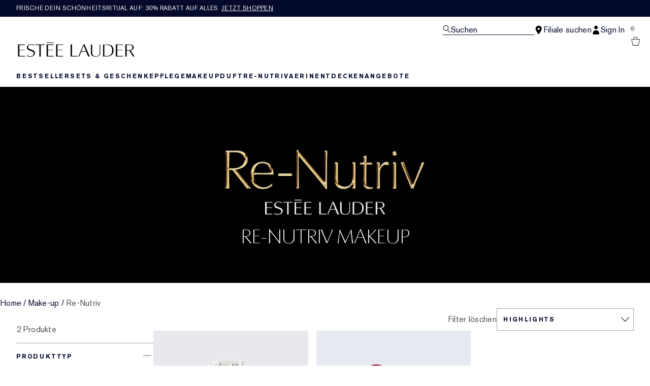

--- FILE ---
content_type: application/javascript
request_url: https://www.esteelauder.at/e3WUw/8I/fxO/Zq/O7S2z65N/9caaztw4b4GGwhaEa7/d2tkKgcmAQ/eTgyB04/RPQ8B
body_size: 162109
content:
(function(){if(typeof Array.prototype.entries!=='function'){Object.defineProperty(Array.prototype,'entries',{value:function(){var index=0;const array=this;return {next:function(){if(index<array.length){return {value:[index,array[index++]],done:false};}else{return {done:true};}},[Symbol.iterator]:function(){return this;}};},writable:true,configurable:true});}}());(function(){CJ();wFX();m0X();var kM=function(){return ["\x6c\x65\x6e\x67\x74\x68","\x41\x72\x72\x61\x79","\x63\x6f\x6e\x73\x74\x72\x75\x63\x74\x6f\x72","\x6e\x75\x6d\x62\x65\x72"];};var Fl=function GR(Mb,Mk){'use strict';var Dv=GR;switch(Mb){case h9:{var Tq=Mk[XP];var kz=Mk[AU];Tl.push(PL);if(WM(typeof nw[MN()[Sj(q4)].call(null,Aj,v4([]),Wh)][gz(typeof MN()[Sj(fN)],Ch('',[][[]]))?MN()[Sj(I2)].apply(null,[V4,Ud,KL]):MN()[Sj(kj)].apply(null,[qL,Ud,Ld])],MN()[Sj(SF)](O6,kR,zf))){nw[MN()[Sj(q4)](Aj,c6,Wh)][sN(typeof MN()[Sj(x4)],Ch([],[][[]]))?MN()[Sj(kj)](mb,SF,jd):MN()[Sj(I2)](V4,RL,KL)]=rN()[xb(kR)](Qz,bL)[gz(typeof zN()[rq(ML)],Ch('',[][[]]))?zN()[rq(bf)](vf,Gb):zN()[rq(Tb)].apply(null,[zd,l6])](Tq,zN()[rq(FR)](sq,Z4))[gz(typeof zN()[rq(Wl)],Ch('',[][[]]))?zN()[rq(bf)](vf,Gb):zN()[rq(Tb)].apply(null,[GL,OL])](kz,cR()[Hk(FR)](Eq,jL,Ud,v4([]),Gl,JF));}Tl.pop();}break;case Zn:{var jk=Mk[XP];var F6;Tl.push(U2);return F6=v4(v4(jk[Xf()[zj(Wj)](Qb,Dd,Vl,kh,Pj)]))&&v4(v4(jk[Xf()[zj(Wj)].apply(null,[Qb,xR,Vl,CL,Pj])][MN()[Sj(qF)].apply(null,[I2,rL,jh])]))&&jk[Xf()[zj(Wj)](Qb,Cd,Vl,Gh,Pj)][sN(typeof MN()[Sj(J6)],'undefined')?MN()[Sj(kj)].apply(null,[j4,tl,Bj]):MN()[Sj(qF)].call(null,I2,UR,jh)][m6]&&sN(jk[sN(typeof Xf()[zj(kR)],Ch(rN()[xb(kR)](Qz,f2),[][[]]))?Xf()[zj(J4)].apply(null,[gh,Zv,T6,lR,xR]):Xf()[zj(Wj)].apply(null,[Qb,Lb,Vl,lR,Pj])][MN()[Sj(qF)](I2,C6,jh)][Fb[ML]][gz(typeof zN()[rq(f4)],'undefined')?zN()[rq(mp)](tS,Qb):zN()[rq(Tb)](Z2,sr)](),zN()[rq(Et)](hj,Xt))?MN()[Sj(Lb)].apply(null,[Vr,J4,Kt]):MN()[Sj(F8)](CA,v4([]),Zp),Tl.pop(),F6;}break;case vn:{Tl.push(wC);try{var vG=Tl.length;var I5=v4([]);var TO;return TO=v4(v4(nw[MN()[Sj(Ac)](fG,UR,MM)][zN()[rq(ct)](xk,BT)])),Tl.pop(),TO;}catch(lC){Tl.splice(Pt(vG,J4),Infinity,wC);var DA;return Tl.pop(),DA=v4({}),DA;}Tl.pop();}break;case k0:{Tl.push(OD);try{var DB=Tl.length;var dB=v4([]);var nS;return nS=v4(v4(nw[gz(typeof MN()[Sj(nC)],'undefined')?MN()[Sj(Ac)](fG,BC,jR):MN()[Sj(kj)].apply(null,[v5,UB,IA])][MN()[Sj(W5)].call(null,Cc,m6,ql)])),Tl.pop(),nS;}catch(Bc){Tl.splice(Pt(DB,J4),Infinity,OD);var HT;return Tl.pop(),HT=v4([]),HT;}Tl.pop();}break;case cQ:{var IS;Tl.push(fS);return IS=v4(v4(nw[MN()[Sj(Ac)].apply(null,[fG,z8,c2])][MN()[Sj(AD)](N5,Sp,lq)])),Tl.pop(),IS;}break;case Lm:{var pr;Tl.push(qE);return pr=sN(typeof nw[MN()[Sj(Ac)](fG,v4(v4(J4)),cj)][MN()[Sj(qG)].call(null,Zc,CL,qR)],sN(typeof zN()[rq(Qz)],'undefined')?zN()[rq(Tb)](cA,YD):zN()[rq(jL)](hM,xS))||sN(typeof nw[MN()[Sj(Ac)].call(null,fG,xS,cj)][zN()[rq(np)](bk,zA)],gz(typeof zN()[rq(fN)],Ch('',[][[]]))?zN()[rq(jL)].call(null,hM,xS):zN()[rq(Tb)].call(null,pT,nt))||sN(typeof nw[MN()[Sj(Ac)].call(null,fG,px,cj)][zN()[rq(gT)](FL,Fr)],zN()[rq(jL)](hM,xS)),Tl.pop(),pr;}break;case JK:{Tl.push(O8);var xD=[sN(typeof rN()[xb(Lb)],Ch([],[][[]]))?rN()[xb(J4)](RO,Jr):rN()[xb(W5)](NG,Fj),sN(typeof rN()[xb(x4)],Ch([],[][[]]))?rN()[xb(J4)](Vt,TC):rN()[xb(AD)](tl,Ap),rN()[xb(nC)](X7,hC),zN()[rq(NG)].call(null,R2,Dx),rN()[xb(lR)].apply(null,[Ec,Ft]),MN()[Sj(Sr)](AE,v4(v4(J4)),tA),rN()[xb(LC)].apply(null,[ZC,jD]),rN()[xb(KB)].apply(null,[RL,z7]),rN()[xb(fg)].apply(null,[qG,Wq]),rN()[xb(UR)].call(null,V4,Z8),Cp()[Jp(Ac)].call(null,jL,m6,dC,Ig),sA()[Gc(HB)](T8,lE,v4(J4),j7,Rr,KB),cR()[Hk(SF)](m6,dC,ZC,UA,Yx,j7),MN()[Sj(kh)](X5,v4([]),bt),Xf()[zj(rL)](vt,W5,xO,v4({}),hB),sN(typeof rN()[xb(Ld)],Ch([],[][[]]))?rN()[xb(J4)].call(null,vB,K5):rN()[xb(Eq)](Ic,tA),zN()[rq(f4)].apply(null,[l8,UA]),gz(typeof MN()[Sj(d8)],Ch([],[][[]]))?MN()[Sj(C6)](Yg,Or,Fj):MN()[Sj(kj)].call(null,Ox,W5,dC),MN()[Sj(fp)](FR,Dd,tt),rN()[xb(Cx)].apply(null,[U7,LV]),rN()[xb(sD)](sE,Gp),MN()[Sj(mp)](gA,v4(J4),wO),rN()[xb(dC)](Sp,gC),Cp()[Jp(lD)](Wj,xR,Nc,hp),cR()[Hk(jL)](GB,xO,IE,v4(m6),vC,jL),zN()[rq(xG)].apply(null,[fr,BC]),sN(typeof rN()[xb(W5)],'undefined')?rN()[xb(J4)].apply(null,[XD,LO]):rN()[xb(Ld)](Qr,AO)];if(Nx(typeof nw[Xf()[zj(Wj)](Qb,Tb,Vl,F8,v5)][MN()[Sj(qF)](I2,Eq,mE)],MN()[Sj(SF)].call(null,O6,CM,XM))){var Kx;return Tl.pop(),Kx=null,Kx;}var cG=xD[zN()[rq(m6)](SM,V4)];var K7=rN()[xb(kR)](Qz,p7);for(var j8=m6;qr(j8,cG);j8++){var xT=xD[j8];if(gz(nw[gz(typeof Xf()[zj(MO)],'undefined')?Xf()[zj(Wj)](Qb,Sr,Vl,kR,v5):Xf()[zj(J4)].call(null,m6,Pg,l8,v4(v4([])),lc)][MN()[Sj(qF)].apply(null,[I2,rL,mE])][xT],undefined)){K7=rN()[xb(kR)](Qz,p7)[zN()[rq(bf)](Zb,Gb)](K7,rN()[xb(rD)](I7,bj))[zN()[rq(bf)](Zb,Gb)](j8);}}var EG;return Tl.pop(),EG=K7,EG;}break;case gw:{var OA=Mk[XP];Tl.push(JT);var Jt=new (nw[rN()[xb(fp)](jB,Q)])();var OS=Jt[sN(typeof zN()[rq(Eg)],'undefined')?zN()[rq(Tb)].call(null,tE,BG):zN()[rq(Pg)].apply(null,[I1,x4])](OA);var VE=rN()[xb(kR)](Qz,v8);OS[rN()[xb(Zv)].call(null,H5,zL)](function(x7){Tl.push(Lg);VE+=nw[sN(typeof MN()[Sj(AD)],'undefined')?MN()[Sj(kj)](wC,Ud,bp):MN()[Sj(Vl)](I7,IE,gk)][sA()[Gc(F8)](q4,kh,IE,YB,VF,q4)](x7);Tl.pop();});var AC;return AC=nw[MN()[Sj(FR)](c6,N8,CS)](VE),Tl.pop(),AC;}break;case LP:{var p8;Tl.push(Oc);return p8=new (nw[rN()[xb(qF)].apply(null,[q4,bh])])()[MN()[Sj(Eg)].call(null,Qb,rD,BM)](),Tl.pop(),p8;}break;case H3:{Tl.push(P8);var zD=gz(typeof sA()[Gc(kR)],'undefined')?sA()[Gc(T8)].call(null,N8,bf,v4(v4([])),fN,tO,I2):sA()[Gc(N8)](lS,Vg,v4([]),fO,Op,fN);var IB=rN()[xb(Ic)].call(null,ct,dq);for(var Ep=m6;qr(Ep,PA);Ep++)zD+=IB[zN()[rq(kR)](bh,N8)](nw[MN()[Sj(HB)].call(null,Sp,px,pL)][zN()[rq(sD)].apply(null,[Rx,dC])](RS(nw[MN()[Sj(HB)](Sp,v4(J4),pL)][gz(typeof nr()[mA(kj)],Ch([],[][[]]))?nr()[mA(HB)](fS,AD,nx,Lb):nr()[mA(ML)](xC,qF,rM,RB)](),IB[sN(typeof zN()[rq(Pr)],Ch('',[][[]]))?zN()[rq(Tb)](gT,m6):zN()[rq(m6)](bG,V4)])));var Fp;return Tl.pop(),Fp=zD,Fp;}break;case hI:{var GC=Mk[XP];Tl.push(Q7);var KG=GC[gz(typeof Xf()[zj(J4)],'undefined')?Xf()[zj(Wj)](Qb,BC,Vl,tl,JE):Xf()[zj(J4)](T8,Ld,dC,bf,jh)][zN()[rq(vt)].call(null,sR,mp)];if(KG){var M8=KG[zN()[rq(mp)](L8,Qb)]();var J7;return Tl.pop(),J7=M8,J7;}else{var m5;return m5=zN()[rq(Wt)](jl,U7),Tl.pop(),m5;}Tl.pop();}break;case rV:{var Tt=Mk[XP];Tl.push(f2);try{var HO=Tl.length;var MA=v4(AU);if(sN(Tt[gz(typeof Xf()[zj(lD)],Ch([],[][[]]))?Xf()[zj(Wj)](Qb,J6,Vl,Wl,IT):Xf()[zj(J4)](tA,zE,pC,qF,bt)][rN()[xb(np)](Pr,bD)],undefined)){var kA;return kA=zN()[rq(Wt)](X2,U7),Tl.pop(),kA;}if(sN(Tt[Xf()[zj(Wj)](Qb,rD,Vl,sD,IT)][rN()[xb(np)].call(null,Pr,bD)],v4({}))){var vx;return vx=MN()[Sj(F8)].apply(null,[CA,v4(J4),S4]),Tl.pop(),vx;}var ME;return ME=gz(typeof MN()[Sj(J4)],Ch([],[][[]]))?MN()[Sj(Lb)].call(null,Vr,v4(v4(J4)),ph):MN()[Sj(kj)].call(null,Gh,Eq,c6),Tl.pop(),ME;}catch(QD){Tl.splice(Pt(HO,J4),Infinity,f2);var Tp;return Tp=sN(typeof zN()[rq(Tb)],'undefined')?zN()[rq(Tb)](pA,dE):zN()[rq(Vg)](XM,Q5),Tl.pop(),Tp;}Tl.pop();}break;case PH:{Tl.push(jL);throw new (nw[zN()[rq(xO)].call(null,jT,fO)])(sA()[Gc(jL)](Q8,Jr,NC,c6,rD,d8));}break;case T0:{var nc=Mk[XP];Tl.push(Jg);var MS=zN()[rq(Wt)](Ej,U7);try{var Hx=Tl.length;var F7=v4(AU);if(nc[Xf()[zj(Wj)].apply(null,[Qb,Dp,Vl,q4,WE])][zN()[rq(zA)](Gt,lD)]){var TM=nc[Xf()[zj(Wj)](Qb,q4,Vl,T8,WE)][zN()[rq(zA)].apply(null,[Gt,lD])][zN()[rq(mp)](OE,Qb)]();var S8;return Tl.pop(),S8=TM,S8;}else{var Lc;return Tl.pop(),Lc=MS,Lc;}}catch(b5){Tl.splice(Pt(Hx,J4),Infinity,Jg);var kD;return Tl.pop(),kD=MS,kD;}Tl.pop();}break;case Ow:{var Bt=Mk[XP];var Lt=Mk[AU];Tl.push(KS);if(v4(GG(Bt,Lt))){throw new (nw[sN(typeof zN()[rq(F8)],Ch('',[][[]]))?zN()[rq(Tb)].apply(null,[bf,Kt]):zN()[rq(xO)].call(null,TB,fO)])(rN()[xb(Zc)].call(null,kr,Rx));}Tl.pop();}break;case Z1:{Tl.push(bc);try{var cE=Tl.length;var QG=v4([]);var gD=Ch(nw[Cp()[Jp(Wj)].apply(null,[kR,rL,NE,SS])](nw[MN()[Sj(Ac)].call(null,fG,v4([]),r7)][zN()[rq(Zc)].call(null,zC,Op)]),qT(nw[Cp()[Jp(Wj)].apply(null,[kR,Dd,NE,SS])](nw[sN(typeof MN()[Sj(Pg)],Ch('',[][[]]))?MN()[Sj(kj)].call(null,gO,Vl,tB):MN()[Sj(Ac)].apply(null,[fG,v4({}),r7])][Cp()[Jp(rL)](lB,X5,lB,D7)]),J4));gD+=Ch(qT(nw[Cp()[Jp(Wj)](kR,tp,NE,SS)](nw[gz(typeof MN()[Sj(FR)],Ch('',[][[]]))?MN()[Sj(Ac)].apply(null,[fG,v4(m6),r7]):MN()[Sj(kj)](St,Pg,kg)][zN()[rq(TA)](sT,Cx)]),N8),qT(nw[Cp()[Jp(Wj)](kR,j7,NE,SS)](nw[MN()[Sj(Ac)](fG,tp,r7)][MN()[Sj(nC)](TT,wx,n7)]),Fb[UA]));gD+=Ch(qT(nw[Cp()[Jp(Wj)](kR,AM,NE,SS)](nw[MN()[Sj(Ac)].call(null,fG,Cx,r7)][MN()[Sj(lR)].apply(null,[AM,v4(v4(J4)),pt])]),Fb[jL]),qT(nw[Cp()[Jp(Wj)](kR,IE,NE,SS)](nw[MN()[Sj(Ac)](fG,m6,r7)][zN()[rq(DD)](Ng,jx)]),kj));gD+=Ch(qT(nw[Cp()[Jp(Wj)].call(null,kR,F8,NE,SS)](nw[MN()[Sj(Ac)].call(null,fG,v4(m6),r7)][sN(typeof zN()[rq(kR)],'undefined')?zN()[rq(Tb)](lT,dC):zN()[rq(SS)](h8,Yg)]),Lb),qT(nw[Cp()[Jp(Wj)](kR,Cd,NE,SS)](nw[MN()[Sj(Ac)](fG,v4({}),r7)][MN()[Sj(LC)](Zv,Qz,hr)]),kR));gD+=Ch(qT(nw[Cp()[Jp(Wj)](kR,zE,NE,SS)](nw[sN(typeof MN()[Sj(wx)],Ch([],[][[]]))?MN()[Sj(kj)](q7,Eg,r7):MN()[Sj(Ac)](fG,J4,r7)][MN()[Sj(KB)](lp,v4({}),LD)]),Dd),qT(nw[Cp()[Jp(Wj)](kR,Qt,NE,SS)](nw[MN()[Sj(Ac)].apply(null,[fG,J6,r7])][sN(typeof rN()[xb(N8)],Ch([],[][[]]))?rN()[xb(J4)](xG,mE):rN()[xb(Pg)].call(null,Qt,wA)]),Vl));gD+=Ch(qT(nw[Cp()[Jp(Wj)](kR,AD,NE,SS)](nw[MN()[Sj(Ac)].apply(null,[fG,x4,r7])][cR()[Hk(xO)](PO,Eg,Sr,bf,zA,Qt)]),HB),qT(nw[Cp()[Jp(Wj)].call(null,kR,MO,NE,SS)](nw[MN()[Sj(Ac)].apply(null,[fG,kj,r7])][sN(typeof MN()[Sj(fg)],Ch([],[][[]]))?MN()[Sj(kj)].apply(null,[bG,qG,jT]):MN()[Sj(fg)](xR,m6,cg)]),Tb));gD+=Ch(qT(nw[sN(typeof Cp()[Jp(MO)],Ch(rN()[xb(kR)](Qz,kG),[][[]]))?Cp()[Jp(Tb)](bg,CL,ND,Jc):Cp()[Jp(Wj)](kR,J4,NE,SS)](nw[MN()[Sj(Ac)].call(null,fG,v4(J4),r7)][sN(typeof rN()[xb(mp)],Ch('',[][[]]))?rN()[xb(J4)].call(null,zE,qO):rN()[xb(I2)].apply(null,[I8,rR])]),q4),qT(nw[Cp()[Jp(Wj)](kR,LC,NE,SS)](nw[MN()[Sj(Ac)](fG,z8,r7)][rN()[xb(d8)].apply(null,[j7,Ut])]),Ac));gD+=Ch(qT(nw[Cp()[Jp(Wj)](kR,x4,NE,SS)](nw[sN(typeof MN()[Sj(jL)],Ch('',[][[]]))?MN()[Sj(kj)](H8,UB,Rr):MN()[Sj(Ac)](fG,Ox,r7)][zN()[rq(X8)].apply(null,[JS,Y7])]),lD),qT(nw[Cp()[Jp(Wj)](kR,FR,NE,SS)](nw[MN()[Sj(Ac)](fG,v4(v4(m6)),r7)][MN()[Sj(UR)](rS,tp,x8)]),Wj));gD+=Ch(qT(nw[Cp()[Jp(Wj)](kR,Cd,NE,SS)](nw[MN()[Sj(Ac)](fG,dC,r7)][gz(typeof MN()[Sj(Gr)],Ch([],[][[]]))?MN()[Sj(Eq)](PA,AE,dO):MN()[Sj(kj)].apply(null,[Ex,J4,QA])]),rL),qT(nw[Cp()[Jp(Wj)](kR,wx,NE,SS)](nw[sN(typeof MN()[Sj(rL)],'undefined')?MN()[Sj(kj)](lc,mp,Rg):MN()[Sj(Ac)](fG,YB,r7)][sN(typeof cR()[Hk(MO)],'undefined')?cR()[Hk(MO)].apply(null,[vp,kR,LG,N8,Qx,hG]):cR()[Hk(J6)](c7,Vl,lR,Ac,zA,ML)]),T8));gD+=Ch(qT(nw[Cp()[Jp(Wj)](kR,zE,NE,SS)](nw[MN()[Sj(Ac)](fG,v4([]),r7)][Xf()[zj(T8)](N8,lp,rL,kR,zA)]),XX[cR()[Hk(j7)].apply(null,[PE,c6,NC,UA,X8,MO])]()),qT(nw[Cp()[Jp(Wj)].apply(null,[kR,gB,NE,SS])](nw[MN()[Sj(Ac)].apply(null,[fG,v4(J4),r7])][rN()[xb(xR)](fO,Kg)]),UA));gD+=Ch(qT(nw[Cp()[Jp(Wj)](kR,vS,NE,SS)](nw[gz(typeof MN()[Sj(mp)],'undefined')?MN()[Sj(Ac)](fG,ZC,r7):MN()[Sj(kj)](OC,fg,zS)][sN(typeof sA()[Gc(T8)],Ch(rN()[xb(kR)].apply(null,[Qz,kG]),[][[]]))?sA()[Gc(N8)](mG,V8,v4(v4(J4)),UB,JO,v4([])):sA()[Gc(q4)].call(null,SF,XC,v4(v4(m6)),lR,zA,Cd)]),Fb[xO]),qT(nw[Cp()[Jp(Wj)].call(null,kR,Sr,NE,SS)](nw[MN()[Sj(Ac)](fG,J4,r7)][MN()[Sj(Cx)](mp,Vl,jz)]),SF));gD+=Ch(qT(nw[Cp()[Jp(Wj)].apply(null,[kR,C6,NE,SS])](nw[MN()[Sj(Ac)](fG,GL,r7)][zN()[rq(gG)](d8,Q8)]),jL),qT(nw[Cp()[Jp(Wj)].call(null,kR,Cd,NE,SS)](nw[sN(typeof MN()[Sj(I2)],Ch('',[][[]]))?MN()[Sj(kj)].apply(null,[TG,F8,mT]):MN()[Sj(Ac)].apply(null,[fG,xR,r7])][gz(typeof Cp()[Jp(Ac)],Ch(rN()[xb(kR)](Qz,kG),[][[]]))?Cp()[Jp(T8)](SF,lp,T7,zA):Cp()[Jp(Tb)](Ur,jL,Qz,hT)]),xO));gD+=Ch(qT(nw[Cp()[Jp(Wj)].call(null,kR,AD,NE,SS)](nw[MN()[Sj(Ac)].call(null,fG,BC,r7)][rN()[xb(mr)](Xr,KO)]),J6),qT(nw[gz(typeof Cp()[Jp(jL)],Ch([],[][[]]))?Cp()[Jp(Wj)].call(null,kR,YB,NE,SS):Cp()[Jp(Tb)](JG,j7,Yx,OC)](nw[MN()[Sj(Ac)].call(null,fG,W5,r7)][rN()[xb(dE)](Tb,A7)]),XX[sN(typeof zN()[rq(sD)],'undefined')?zN()[rq(Tb)](WD,ht):zN()[rq(W8)](dr,UD)]()));gD+=Ch(qT(nw[gz(typeof Cp()[Jp(xO)],Ch([],[][[]]))?Cp()[Jp(Wj)].call(null,kR,Zv,NE,SS):Cp()[Jp(Tb)].apply(null,[pO,lp,rB,Gh])](nw[MN()[Sj(Ac)](fG,v4(J4),r7)][MN()[Sj(sD)](t7,v4(v4(J4)),NE)]),FR),qT(nw[sN(typeof Cp()[Jp(Tb)],'undefined')?Cp()[Jp(Tb)](O7,dC,dA,GT):Cp()[Jp(Wj)].call(null,kR,x4,NE,SS)](nw[gz(typeof MN()[Sj(Ld)],Ch([],[][[]]))?MN()[Sj(Ac)](fG,BC,r7):MN()[Sj(kj)](rE,R8,Bx)][MN()[Sj(dC)](fC,v4(v4(m6)),gp)]),vS));gD+=Ch(qT(nw[Cp()[Jp(Wj)](kR,HB,NE,SS)](nw[gz(typeof MN()[Sj(X5)],Ch([],[][[]]))?MN()[Sj(Ac)].apply(null,[fG,SF,r7]):MN()[Sj(kj)].call(null,XE,XC,T6)][sN(typeof rN()[xb(J4)],'undefined')?rN()[xb(J4)](BB,T8):rN()[xb(NG)].apply(null,[SF,S7])]),XX[rN()[xb(f4)].apply(null,[UB,OB])]()),qT(nw[Cp()[Jp(Wj)](kR,SF,NE,SS)](nw[MN()[Sj(Ac)].apply(null,[fG,fN,r7])][sN(typeof Cp()[Jp(q4)],Ch([],[][[]]))?Cp()[Jp(Tb)](XT,GL,n5,WD):Cp()[Jp(UA)].call(null,Qt,xO,wE,f8)]),RL));gD+=Ch(qT(nw[Cp()[Jp(Wj)].apply(null,[kR,kh,NE,SS])](nw[gz(typeof MN()[Sj(c6)],Ch('',[][[]]))?MN()[Sj(Ac)](fG,UB,r7):MN()[Sj(kj)](Cg,jL,UC)][rN()[xb(xG)](NE,kg)]),CM),qT(nw[Cp()[Jp(Wj)].apply(null,[kR,Lb,NE,SS])](nw[sN(typeof MN()[Sj(lD)],'undefined')?MN()[Sj(kj)].call(null,bC,q4,cM):MN()[Sj(Ac)](fG,kR,r7)][zN()[rq(v7)].call(null,Mc,Ox)]),RA));gD+=Ch(Ch(qT(nw[Cp()[Jp(Wj)](kR,HB,NE,SS)](nw[MN()[Sj(q4)].call(null,Aj,IE,ng)][zN()[rq(Pr)].call(null,R7,Pg)]),Fb[Dd]),qT(nw[Cp()[Jp(Wj)](kR,Dd,NE,SS)](nw[MN()[Sj(Ac)].call(null,fG,zE,r7)][MN()[Sj(Ld)].call(null,tM,v4([]),JG)]),fN)),qT(nw[Cp()[Jp(Wj)](kR,lB,NE,SS)](nw[sN(typeof MN()[Sj(GL)],Ch([],[][[]]))?MN()[Sj(kj)](d5,ZC,Hp):MN()[Sj(Ac)](fG,Vl,r7)][MN()[Sj(rD)].call(null,Eg,R8,zT)]),Gh));var Yc;return Yc=gD[sN(typeof zN()[rq(IE)],Ch('',[][[]]))?zN()[rq(Tb)].apply(null,[Z4,U5]):zN()[rq(mp)](Nr,Qb)](),Tl.pop(),Yc;}catch(rx){Tl.splice(Pt(cE,J4),Infinity,bc);var vO;return vO=MN()[Sj(F8)].call(null,CA,FR,RT),Tl.pop(),vO;}Tl.pop();}break;case fQ:{var lr=Mk[XP];var PT=Mk[AU];Tl.push(vt);var GD=PT[Cp()[Jp(j7)].apply(null,[F8,Sr,CM,Ug])];var WA=PT[zN()[rq(Q8)].call(null,dh,Lb)];var xc=PT[sN(typeof MN()[Sj(m6)],Ch([],[][[]]))?MN()[Sj(kj)].apply(null,[Yt,Cd,Hr]):MN()[Sj(Pr)].call(null,xS,C6,L5)];var QS=PT[zN()[rq(AA)](Pc,Nc)];var SC=PT[sN(typeof rN()[xb(Wj)],'undefined')?rN()[xb(J4)](lG,c7):rN()[xb(WG)].apply(null,[IG,Qb])];var CE=PT[sN(typeof MN()[Sj(dE)],Ch([],[][[]]))?MN()[Sj(kj)](s8,fO,AS):MN()[Sj(Wt)].call(null,RL,CM,Sk)];var Ht=PT[cR()[Hk(vS)].call(null,PD,v4(v4({})),RA,F8,EA,N8)];var F5=PT[MN()[Sj(Vg)].apply(null,[Og,rD,lE])];var kx;return kx=(gz(typeof rN()[xb(m6)],Ch([],[][[]]))?rN()[xb(kR)](Qz,B8):rN()[xb(J4)](U5,cp))[zN()[rq(bf)](bv,Gb)](lr)[zN()[rq(bf)](bv,Gb)](GD,sN(typeof rN()[xb(YB)],Ch('',[][[]]))?rN()[xb(J4)].apply(null,[SD,g8]):rN()[xb(rD)](I7,ES))[zN()[rq(bf)](bv,Gb)](WA,sN(typeof rN()[xb(mp)],Ch('',[][[]]))?rN()[xb(J4)](CM,zr):rN()[xb(rD)].call(null,I7,ES))[zN()[rq(bf)].apply(null,[bv,Gb])](xc,rN()[xb(rD)](I7,ES))[zN()[rq(bf)](bv,Gb)](QS,rN()[xb(rD)].call(null,I7,ES))[zN()[rq(bf)].call(null,bv,Gb)](SC,rN()[xb(rD)].apply(null,[I7,ES]))[zN()[rq(bf)](bv,Gb)](CE,rN()[xb(rD)](I7,ES))[zN()[rq(bf)].call(null,bv,Gb)](Ht,rN()[xb(rD)].call(null,I7,ES))[sN(typeof zN()[rq(ct)],Ch('',[][[]]))?zN()[rq(Tb)].apply(null,[jE,mx]):zN()[rq(bf)].call(null,bv,Gb)](F5,sN(typeof zN()[rq(c6)],Ch('',[][[]]))?zN()[rq(Tb)].apply(null,[VS,ZT]):zN()[rq(Gh)](bL,vA)),Tl.pop(),kx;}break;case Mm:{Tl.push(wp);var Fc=v4({});try{var Qc=Tl.length;var jg=v4(v4(XP));if(nw[MN()[Sj(Ac)](fG,sD,Xz)][zN()[rq(ct)].call(null,Ur,BT)]){nw[gz(typeof MN()[Sj(Tg)],'undefined')?MN()[Sj(Ac)](fG,HB,Xz):MN()[Sj(kj)](W8,v4(m6),rO)][zN()[rq(ct)].call(null,Ur,BT)][MN()[Sj(Q5)](zA,fO,FE)](rN()[xb(Dr)](jL,cL),MN()[Sj(Mg)].apply(null,[Zg,JF,lz]));nw[MN()[Sj(Ac)].apply(null,[fG,R8,Xz])][zN()[rq(ct)](Ur,BT)][MN()[Sj(zG)](LC,N8,ZR)](rN()[xb(Dr)](jL,cL));Fc=v4(v4([]));}}catch(V5){Tl.splice(Pt(Qc,J4),Infinity,wp);}var RC;return Tl.pop(),RC=Fc,RC;}break;case km:{var q8=Mk[XP];Tl.push(J5);var Pp=rN()[xb(zx)](pB,xl);var mB=gz(typeof rN()[xb(jL)],Ch([],[][[]]))?rN()[xb(zx)](pB,xl):rN()[xb(J4)](cB,Lg);if(q8[MN()[Sj(q4)](Aj,jL,Dh)]){var lx=q8[MN()[Sj(q4)](Aj,lB,Dh)][zN()[rq(k7)].apply(null,[Cz,l7])](zN()[rq(GO)].apply(null,[rz,gA]));var FD=lx[MN()[Sj(I7)](dE,Dd,hN)](sN(typeof zN()[rq(Vg)],Ch('',[][[]]))?zN()[rq(Tb)].apply(null,[H7,lG]):zN()[rq(Nc)](Qh,I7));if(FD){var Rp=FD[zN()[rq(D7)](Q,K8)](sN(typeof Cp()[Jp(T8)],'undefined')?Cp()[Jp(Tb)](C8,C6,tE,XD):Cp()[Jp(vS)](j7,fO,O6,FM));if(Rp){Pp=FD[sA()[Gc(UA)](q4,nx,z8,Pg,lj,v4(J4))](Rp[zN()[rq(t7)](O4,I2)]);mB=FD[sA()[Gc(UA)].apply(null,[q4,nx,Qz,xS,lj,kj])](Rp[MN()[Sj(tD)].apply(null,[kR,v4([]),Uf])]);}}}var U8;return U8=kT(JK,[zN()[rq(KD)](Wd,nC),Pp,gz(typeof zN()[rq(bf)],'undefined')?zN()[rq(IA)](V6,Ot):zN()[rq(Tb)].call(null,Xg,rg),mB]),Tl.pop(),U8;}break;}};var cD=function JB(nG,DO){'use strict';var IO=JB;switch(nG){case LP:{var vg=DO[XP];return typeof vg;}break;case LW:{var P5=DO[XP];var LT=DO[AU];var Fg=DO[gw];Tl.push(GL);P5[LT]=Fg[zN()[rq(ML)](SM,t7)];Tl.pop();}break;case fQ:{var YC=DO[XP];var hg=DO[AU];var UG=DO[gw];return YC[hg]=UG;}break;case VJ:{var YA=DO[XP];var fT=DO[AU];var FC=DO[gw];Tl.push(T8);try{var f7=Tl.length;var TS=v4({});var Mp;return Mp=kT(JK,[rN()[xb(R8)].call(null,Or,br),zN()[rq(tl)](tG,Ud),rN()[xb(XC)](Fr,WS),YA.call(fT,FC)]),Tl.pop(),Mp;}catch(sx){Tl.splice(Pt(f7,J4),Infinity,T8);var lA;return lA=kT(JK,[rN()[xb(R8)].call(null,Or,br),MN()[Sj(wr)].apply(null,[cr,N8,sG]),rN()[xb(XC)](Fr,WS),sx]),Tl.pop(),lA;}Tl.pop();}break;case h9:{return this;}break;case b3:{var Np=DO[XP];var hA;Tl.push(JC);return hA=kT(JK,[Cp()[Jp(kR)](kR,nC,BC,OM),Np]),Tl.pop(),hA;}break;case U0:{return this;}break;case QI:{return this;}break;case zI:{var sB;Tl.push(EE);return sB=rN()[xb(z8)](Gg,WC),Tl.pop(),sB;}break;case k0:{var zp=DO[XP];Tl.push(ZO);var Gx=nw[MN()[Sj(UA)](kh,fO,Lh)](zp);var cS=[];for(var FT in Gx)cS[zN()[rq(Vl)](Y6,wA)](FT);cS[rN()[xb(Sp)](Px,L2)]();var xM;return xM=function L7(){Tl.push(RL);for(;cS[zN()[rq(m6)](JO,V4)];){var zc=cS[zN()[rq(qF)].apply(null,[WT,Ec])]();if(Br(zc,Gx)){var XS;return L7[zN()[rq(ML)](jA,t7)]=zc,L7[sN(typeof rN()[xb(dC)],Ch([],[][[]]))?rN()[xb(J4)].call(null,bO,nt):rN()[xb(Wl)].apply(null,[Hr,xE])]=v4(Fb[SF]),Tl.pop(),XS=L7,XS;}}L7[rN()[xb(Wl)](Hr,xE)]=v4(m6);var fD;return Tl.pop(),fD=L7,fD;},Tl.pop(),xM;}break;case KU:{Tl.push(B7);this[rN()[xb(Wl)].call(null,Hr,Eb)]=v4(m6);var qC=this[zN()[rq(kh)](Q,cO)][Fb[ML]][cR()[Hk(lD)](dg,sD,Pg,q4,GE,HB)];if(sN(MN()[Sj(wr)](cr,v4(J4),EN),qC[rN()[xb(R8)](Or,bh)]))throw qC[rN()[xb(XC)](Fr,Mt)];var FA;return FA=this[sN(typeof zN()[rq(xO)],Ch([],[][[]]))?zN()[rq(Tb)].call(null,WE,jC):zN()[rq(W5)](Gt,Zr)],Tl.pop(),FA;}break;case m3:{var J8=DO[XP];var m7;Tl.push(Yr);return m7=J8&&Nx(zN()[rq(jL)](qx,xS),typeof nw[gz(typeof MN()[Sj(SF)],Ch([],[][[]]))?MN()[Sj(Qt)](Px,v4(v4({})),KF):MN()[Sj(kj)].call(null,OM,C6,gC)])&&sN(J8[rN()[xb(Dd)].call(null,sp,fE)],nw[MN()[Sj(Qt)].call(null,Px,lp,KF)])&&gz(J8,nw[sN(typeof MN()[Sj(Zc)],Ch('',[][[]]))?MN()[Sj(kj)].apply(null,[FO,Qt,W7]):MN()[Sj(Qt)](Px,lB,KF)][zN()[rq(Dd)](gS,nx)])?rN()[xb(JF)](WS,mn):typeof J8,Tl.pop(),m7;}break;case QU:{var zg=DO[XP];return typeof zg;}break;case K9:{var gr=DO[XP];var fx=DO[AU];var pp=DO[gw];Tl.push(WT);gr[fx]=pp[zN()[rq(ML)](It,t7)];Tl.pop();}break;case xm:{var QB=DO[XP];var RD=DO[AU];var BO=DO[gw];return QB[RD]=BO;}break;case hW:{var tr=DO[XP];var Zt=DO[AU];var Tx=DO[gw];Tl.push(qB);try{var b8=Tl.length;var cc=v4(AU);var US;return US=kT(JK,[gz(typeof rN()[xb(SF)],'undefined')?rN()[xb(R8)](Or,Pz):rN()[xb(J4)].call(null,Ex,Gh),zN()[rq(tl)].call(null,fj,Ud),rN()[xb(XC)].apply(null,[Fr,YO]),tr.call(Zt,Tx)]),Tl.pop(),US;}catch(XO){Tl.splice(Pt(b8,J4),Infinity,qB);var IC;return IC=kT(JK,[rN()[xb(R8)](Or,Pz),MN()[Sj(wr)].apply(null,[cr,dC,nj]),rN()[xb(XC)](Fr,YO),XO]),Tl.pop(),IC;}Tl.pop();}break;case NJ:{return this;}break;case QW:{var ZD=DO[XP];Tl.push(Tr);var RE;return RE=kT(JK,[Cp()[Jp(kR)](kR,F8,BC,w7),ZD]),Tl.pop(),RE;}break;case Vm:{return this;}break;}};var s5=function(){return nw["window"]["navigator"]["userAgent"]["replace"](/\\|"/g,'');};var qr=function(Rc,PC){return Rc<PC;};var E9,Nk,Qm,Dz,GM,vJ,vP,l0,PV,O4,Bh,pX,rn,Xk,T9,Lh,dh,Tz,S0,Q4,r9,Mf,t9,Zb,XJ,On,Lj,vh,wz,Wn,CF,cb,UJ,vL,Kv,cI,GI,Ll,Sb,pN,mL,pM,DF,nM,z3,VH,PM,GQ,U3,KR,Vm,Nl,vk,zf,UH,Hw,lW,rV,QU,sI,pJ,r2,XR,Iz,gN,tq,l4,gj,LX,G9,I6,J9,cF,BP,UW,Bq,jb,Ab,Z1,Yh,Q,V3,I,q2,pW,OI,zL,kI,mj,kf,hj,XN,gl,Rz,NF,Ej,tb,fd,q9,P2,PJ,YK,XM,J0,tN,M9,bb,QQ,wK,b3,Zn,QN,bR,wU,BM,Sf,Tj,qI,Nn,gK,mm,DR,cq,Nw,Uk,Nb,M2,Ff,qj,Wz,Jz,k2,ll,Yz,fb,W1,dq,HW,Jd,Cb,Yd,hz,dX,fm,c3,Md,Hh,gL,MH,mw,Bl,zW,gd,gk,hl,Ez,QK,Oh,VP,l9,K2,JL,LP,BV,L,Rw,k4,Nh,WN,JN,HM,xX,WP,gW,pK,RM,pw,KP,Xm,j6,Sl,Yf,EI,PH,Cv,EJ,Mz,xV,RW,Rh,G2,xK,CN,NR,AL,nn,rF,b4,Z6,H4,WX,wW,jN,Zh,lL,rj,dP,Dk,gv,Ph,K9,BR,DW,mz,hh,Ij,hK,w1,hN,Jn,FU,bv,Wm,E6,qh,dM,kb,g9,n1,fL,sH,wV,qf,IF,mM,UN,J,Hd,Hf,Oz,cU,Lv,GN,CR,lM,J2,FL,LI,ZH,Jk,ck,F0,Uh,EF,T2,w2,B2,fv,wd,Fd,mR,TF,OQ,gU,g6,N3,E2,F4,bM,fQ,km,Sd,Hv,HL,cm,U0,bj,Im,Wk,nR,JW,bn,dj,MI,c2,AW,Iv,EN,mh,Y3,R6,Ol,jH,Cm,IL,H3,fF,W6,RN,Mn,A,Gq,Xh,s2,WL,X4,s9,Fw,tU,Lf,M4,JJ,W2,B6,nv,zb,qq,sQ,tX,k0,sL,mn,W3,Lq,p2,Nf,sM,GV,TK,jX,VM,sJ,qM,QL,Vj,qw,Zl,LV,zK,jw,Zq,Iw,Cj,UL,Gk,gV,G1,Cl,xJ,YR,Wd,WI,nF,rv,l2,HN,Jm,dJ,xk,gb,sF,r1,LL,MM,I4,X6,G4,B9,TN,Tn,M6,jU,S1,Kd,Fv,x6,V2,vX,nq,k1,cL,O3,wP,hv,pk,pj,hM,RJ,pz,UK,vl,bz,p6,cP,Av,cK,vv,Hl,Rd,LW,kl,Wv,YU,fk,QX,xP,Dh,E,Q2,w6,TL,DQ,Sk,Db,qX,Nq,Sv,zl,WR,Eh,g0,I1,SJ,AV,tv,tI,j3,L2,x2,pF,SR,q3,ww,tW,VN,lb,Vq,Fq,D2,LM,j9,Hj,f1,vR,El,j2,nL,Sn,jF,pf,rd,SL,Tv,tj,tR,KF,lI,Y4,jl,Gf,hI,P1,Ql,Z9,jR,lf,Ok,rh,Fz,H1,Qv,Lk,FN,Bv,nz,q6,Iq,r0,sh,YN,zR,hw,kP,hk,Y2,In,dN,ZN,cN,k9,G6,kk,f0,Rq,wl,vf,RX,Hm,FF,pH,LH,Sh,dR,fj,Uz,SN,c4,lz,QH,QR,A2,Xv,k6,Id,Yl,YW,FJ,L9,kq,Od,kn,Um,dz,Nj,n4,sz,S4,L1,m4,N6,Oq,Kq,ql,Jq,Pk,V1,Mv,AN,ph,BL,JP,If,Ml,XK,dd,m2,hL,tJ,Rl,m0,H6,hF,Az,PR,H0,Ik,Sz,U9,I3,HX,Y9,t6,T4,Km,AX,d9,fz,JU,Zj,dF,XI,vq,ER,vd,ff,xL,b6,S6,Af,lj,dl,TH,Th,n6,mk,Qq,Pv,wF,Df,jv,pv,jW,KL,Mh,Ak,v9,KN,EW,Zf,bd,Aw,Ov,NL,Jb,g4,m1,Xj,K4,hq,A4,Jw,bk,fR,tw,BF,Cz,PN,wR,HF,Wf,YH,N1,bF,jn,c0,H2,fM,QP,N4,HR,hb,QW,Yq,mv,C2,th,tk,cz,Dq,tL,t3,z6,Tm,Bk,nN,fl,Uq,AR,zh,bl,LF,Cn,xv,XL,wL,Hz,Qd,Mq,Vh,Yb,Rb,X2,kL,mF,jJ,fK,BN,Pl,FM,WU,Ub,Bb,N2,n2,C4,Hb,MX,bI,pb,Ev,Vz,Ib,Rv,gF,Qw,HJ,TR,YF,JR,A6,d4,MK,GU,nh,Hq,Rj,Qh,UM,Ck,ZF,OR,L4,P4,xz,sX,lq,T0,S9,R1,Ad,rR,xw,Jj,gf,nk,Gz,Uv,KW,Zk,Lm,rf,kN,S2,Cq,sq,Qk,Ww,cl,DX,BQ,mK,Ah,jK,O2,bw,qk,z2,zI,V9,rl,gm,xd,DP,EK,MU,F2,LN,kw,Tf,IN,QM,BK,RR,IR,MV,pR,Wh,hX,Vw,ml,Q6,nl,NW,Fh,MR,r6,V6,F9,Kk,wv,Z,mq,cw,qJ,zF,Y0,Pq,qz,FH,lv,P,xf,QF,xh,lh,Of,Qf,dK,vj,jf,Td,kv,Cf,Bd,Al,Jf,OJ,fh,Pz,O9,wj,NM,CX,Kz,QI,KJ,hn,tF,wh,EQ,ld,Qn,Yk,D4,s4,Wq,qd,dH,hf,x1,r4,Vv,fw,Kb,xF,p9,w4,bK,Nd,vN,U6,rW,wb,hd,FK,xm,nP,Q9,VL,Z0,DU,P6,Zz,Jv,q1,RV,IM,jP,rJ,R3,Yv,vz,dv,m3,B,zk,qR,jj,PQ,YL,qv,SK,Ih,zM,wk,lN,Lz,sR,An,Ef,Tk,nf,hW,wq,Qj,vF,dk,c9,lK,Sq,bh,UF,ZK,Rf,WH,tQ,Uj,g2,BW,Pf,VF,DL,WF,Jl,VR,sj,FI,sf,SU,YV,Vd,jq,Y1,Eb,s6,nb,Dj,Gj,gR,wM,wf,rz,B4,Wb,dV,KU,E1,Kl,sv,lF,R2,Uf,U4,qb,qP,VJ,hR,MF,xj,rk,bq,OX,xU,Xq,f6,bX,DN,gM,X1,XF,n0,Mj,Fk,wN,cj,vM,nU,xN,xl,v0,Xl,Ek,Xd,PF,Kj,t4,sl,Kf,hH,Pb,fW,NJ,nj,RF,kF,rI,Yj,db,GX,rw,cf,fq,z4,JM,ZI,FP,E4,Ed,K6,nd,jM,D6,R4,lk,Jh,n9,Bf,Y6,W4,xq,Zw,KX,tf,df,OF,Gd,C1,Xz,sb,Nz,Zd,Kh,EL,AJ,ON,p4,v6,Pd,L6,vK,Dl,Ul,g1,NV,LR,tV,pq,GF,SH,rb,Ob,zq,Gv,tP,HV,md,Vf,Vk,qK,mN,NN,ZR,qN,vb,lU,CV,Nv,sd,ZL,Rk,kd,KM,pL,cv,Il,d6,Bz,jz,Xb,gq,x3,Aq,Yw,mQ,KK,wQ,dL,wX,zv,Fj,Oj,V,mf,E0,Vb,bN,E3,DK,AF,zz,YP;var E7=function(JA,KC){return JA<=KC;};var Ch=function(NB,GA){return NB+GA;};var ST=function YE(rT,M7){var gt=YE;while(rT!=Sn){switch(rT){case J:{rT=T9;bt=kR+Dd*mr-fN-MO;L5=J4+mr*Vl+HB+kj;ZE=mr*Vl-Dd+N8-J4;g7=Lb-mr+Dd*MO*fN;N7=Vl*mr+Lb*N8*MO;vr=kj*Vl*HB-mr+F8;mg=N8-Vl+MO+HB*mr;n5=Lb*HB*MO+mr;}break;case lK:{Yr=Vl+kj+Lb*HB*kR;WC=Vl*mr-kj*kR+MO;WT=kR*N8+fN*Lb;wc=Vl*N8*F8*Dd;rT-=qK;CC=Lb*mr-fN-Dd-MO;}break;case VP:{rT+=j9;tM=mr*F8-kR+MO-HB;Tc=J4*HB*Vl+Lb*fN;ZA=J4+Vl*MO*Dd;xt=Vl*fN-kj-N8;At=MO*J4*Dd*Vl+F8;}break;case HX:{NT=mr*kj+MO*Lb-N8;lt=kj+fN*J4+kR*mr;rT=J;sC=F8-Lb+mr*Dd-HB;Jc=mr*J4*Lb+N8-HB;SA=kR*mr-Lb-N8*kj;}break;case MI:{return lO;}break;case S1:{Ir=fN-Dd+J4+Vl*mr;tT=Lb*mr-HB+kR;b7=Vl-kR+mr*Lb-Dd;rT+=HX;OE=kj-fN*J4+mr*HB;QC=MO*mr+Vl*kR;nA=MO*mr+J4+HB+kR;}break;case BQ:{Kc=N8-HB-MO+mr*kj;zt=J4*fN+HB*Vl*Dd;rT-=gK;Ap=fN+N8*mr*MO-kR;lT=Vl*mr-kj-MO*Lb;LA=mr*N8-F8+Dd*fN;lS=Dd*mr+kR-fN+F8;kO=mr*MO-kj+N8*Vl;}break;case BP:{rT=wU;f8=mr-Dd+fN*N8+Lb;IT=F8*Lb*fN-Dd;XG=F8+MO*Lb*fN-N8;LS=Lb*mr+N8+Vl+Dd;vA=MO*fN+N8-kj+Dd;Vr=N8+Vl*Lb*MO-J4;RB=Dd*mr-F8*kj+J4;Dx=fN*Vl-mr+HB-Lb;}break;case KP:{Zg=HB*Vl*N8-Lb+kj;Nr=Dd+fN+kj*MO*kR;jE=F8+Lb+kj*fN+Dd;hO=kj*mr-Vl-Lb;cC=HB+J4+mr+Vl*Dd;rT=SJ;xA=Lb*kR*Vl-F8-N8;Nt=mr+MO+Dd*HB*J4;wG=kR-N8+Lb*HB*F8;}break;case BV:{return KE(K9,[sO]);}break;case DW:{rT-=Im;Qb=Lb*MO+fN*kR-Dd;Dg=Lb+HB*mr-MO*Dd;Ix=mr*Dd-Lb-kR-kj;Px=fN*kR+Vl+N8*MO;pE=kj+Dd*Lb*F8+mr;Ug=Lb+MO+Dd*F8*HB;}break;case DU:{SO=F8*fN*HB*J4-MO;EM=N8*fN-F8+mr+Vl;AM=Lb*HB+Vl;rT+=H1;bc=HB+Dd+F8+Lb*MO;lp=F8+HB+kj+Dd+N8;X5=HB-N8+kR+Dd+fN;vS=Vl*N8+J4+F8+kj;Ud=HB*kj-F8-Lb+N8;}break;case j3:{qD=fN*HB+mr+kR+MO;tE=F8*fN*Vl-kR;rT-=H3;v8=mr*F8*N8+fN*Dd;bp=N8*mr*F8-kj-fN;}break;case UK:{rT+=Z1;Gr=kR+fN+MO*Dd+N8;Eg=fN+HB*MO;px=F8-J4+N8*fN;qG=fN*F8*J4-HB-Dd;}break;case tQ:{B7=kj*mr-MO+HB-F8;qx=mr*Dd+kj+HB+J4;Ip=mr*kj-fN-MO+Vl;vE=N8*Dd*Lb*kj-Vl;q5=Vl-J4+Lb*mr;UC=fN+Dd*mr+Lb+kj;rT=Jn;cr=fN+N8+kR*MO*kj;HS=fN+mr*Dd-Vl+HB;}break;case hH:{while(xB(sS,m6)){if(gz(dG[mD[N8]],nw[mD[J4]])&&G8(dG,NS[mD[m6]])){if(Nx(NS,nE)){jt+=YE(vn,[G7]);}return jt;}if(sN(dG[mD[N8]],nw[mD[J4]])){var Ax=CO[NS[dG[m6]][m6]];var LE=YE(c3,[sS,Ax,dG[J4],Ch(G7,Tl[Pt(Tl.length,J4)])]);jt+=LE;dG=dG[m6];sS-=kT(q9,[LE]);}else if(sN(NS[dG][mD[N8]],nw[mD[J4]])){var Ax=CO[NS[dG][m6]];var LE=YE(c3,[sS,Ax,m6,Ch(G7,Tl[Pt(Tl.length,J4)])]);jt+=LE;sS-=kT(q9,[LE]);}else{jt+=YE(vn,[G7]);G7+=NS[dG];--sS;};++dG;}rT=Jw;}break;case NW:{Tg=HB+MO+Vl+Lb+mr;rT=AX;lR=Dd+HB+N8*fN+J4;fg=fN-MO*N8+Vl*kR;fB=fN-kR+mr+N8-Vl;KB=fN-Lb-F8+Vl*kR;}break;case DQ:{t8=F8*kR*fN+MO+HB;OT=kj+N8*mr*MO+Lb;zC=F8*mr+fN*kj-J4;rT=HX;HD=mr*F8+Vl*MO-fN;}break;case OJ:{Kt=fN+Dd*mr+Vl+MO;hD=Lb*mr-kR-F8*kj;Ft=kR*Lb*N8*Dd+Vl;rT+=HJ;Yt=fN*HB-kR+MO*Vl;Lp=fN+kR*mr+HB;tS=Lb-fN+MO*mr+F8;}break;case YW:{kE=F8+MO*J4*fN*Lb;Bp=fN*Vl+N8+mr*kj;D8=HB*Vl*kR-kj;L8=N8+mr*Dd+Lb+fN;rT=qI;}break;case NV:{lE=kR*Dd*Lb+HB-J4;kB=N8-HB+mr*kR-Vl;Ct=Lb*Dd+N8*mr-MO;qp=Vl*fN*F8+MO-kj;DD=Dd-Lb+fN*F8+Vl;rT-=Tn;PB=Vl*F8+Dd*mr-Lb;}break;case gW:{rT-=O9;FS=J4+mr*Dd-HB-kR;VG=mr*F8-Lb+fN+HB;DT=kR-fN+mr*Vl+Lb;UE=Dd*fN*N8-kR*Lb;Ag=Vl*mr-F8*Lb-J4;}break;case dJ:{h8=N8+fN-F8+Lb*mr;hr=F8*MO+fN*HB+Vl;ND=Vl-Lb+F8+kj*mr;qO=mr*MO+Dd*kR-N8;Rg=N8+fN+kR*mr+Vl;rT=SU;Qx=kR+MO-fN+mr*kj;Kg=kR*mr-fN-kj-F8;}break;case PJ:{NC=MO+kR+fN-Lb;Cd=Vl*F8+kR*MO;rT=q1;XC=kj*Vl-N8+kR;CM=F8*HB;R8=Dd*kj+J4+N8-kR;q4=Dd+MO;}break;case XJ:{H5=J4+HB*F8*MO+fN;Vc=kj*kR*HB-fN-Dd;JD=kR*mr+Lb-F8-N8;zO=Vl+Lb*kj+fN*HB;Op=N8+kj*Dd*MO-kR;Qr=mr+Dd*kR;Fr=F8+N8*fN+mr-Vl;rT-=mw;}break;case KX:{r8=Vl-kR+mr*Lb-MO;rA=HB*MO*Lb+mr*kR;VO=kR+F8*MO*Dd*Lb;Lr=HB*Vl*Dd+kR-Lb;rT=Hm;}break;case sX:{rT+=P1;P8=Lb*HB+kj+mr*kR;Mc=HB*mr+F8-J4-Dd;Q7=kR*fN*F8+Lb*N8;Jg=mr*Dd-F8+Lb+fN;}break;case CX:{OO=mr+HB*Lb+J4-F8;rT=GV;SD=fN*Lb*kj-F8*J4;k7=fN+Dd+mr;rc=fN+Lb+kR*mr;gg=mr*HB-kR-Vl-fN;O8=fN+Lb*Dd*Vl+N8;}break;case MK:{rT=Sn;return rr;}break;case H0:{rT-=fQ;Wx=mr*kR+fN-F8+kj;VA=HB*fN-N8-J4+mr;Hg=MO*mr-F8-Vl*Dd;d7=mr*F8+Vl*N8+kj;w5=mr*Vl-MO-kj*N8;w7=fN*Vl+mr+J4+MO;Hc=J4+HB*kR+mr*Lb;}break;case W3:{rT=vP;KS=kj*fN*F8;Mr=kR+mr*Dd+N8+J4;Y7=Vl+Lb+MO*kj*HB;jS=N8*Lb*fN+HB*kj;fG=Lb-F8+N8+kR*fN;UO=N8*J4+HB*kj*kR;}break;case CV:{var Qp=M7[XP];var lO=Ch([],[]);rT=MI;var Zx=Pt(Qp.length,J4);while(G8(Zx,m6)){lO+=Qp[Zx];Zx--;}}break;case tw:{jT=mr-F8+N8*kR*HB;Qg=F8+Dd-MO+fN*kR;fC=F8+Vl*MO+mr*N8;rT+=FH;Hr=N8-J4+HB*F8*Dd;}break;case AJ:{Zr=F8+Dd*fN-Lb+J4;WO=Vl*mr-kj*kR+F8;TE=fN*Dd-kj+kR*J4;r7=J4*Dd*fN+mr*kR;s7=Vl-HB+Lb+kj*mr;bB=MO*mr+kR*fN-Dd;l5=Lb-F8+N8*fN*MO;rT-=P;}break;case L:{U2=N8*mr-J4+Dd+fN;Et=F8*Lb+mr+fN;FB=Dd*Lb*F8+MO+kj;rT-=k1;Vx=Dd*mr+Lb*Vl;}break;case Hw:{k8=F8*mr-kR-fN-Vl;rT=vX;pB=HB+Lb+kj+kR*fN;cO=mr*F8-kR-Dd*kj;qA=fN*Dd*J4-kj*N8;Gt=J4-Dd*N8+mr*HB;FO=kR+Lb*MO*HB+Vl;}break;case gV:{mS=Dd*N8*fN+Lb-MO;P7=MO+Lb*kj*Dd*F8;ZT=F8+mr-HB+fN*kR;RG=J4+Vl*mr+Lb-fN;hS=MO+N8*F8+Vl*mr;wt=Vl+J4-Lb+mr*kR;s8=F8+HB*kj*Lb+mr;rT+=gm;}break;case Zw:{gB=fN-N8*MO+Vl*kj;Qz=fN+N8*kj*J4-Lb;UR=kj*kR*F8-Lb-HB;UB=kR*Vl*J4+MO+kj;mp=F8*Lb+kR*HB-Vl;CL=fN+MO*kj-N8+Dd;kh=Lb-F8+MO*HB+fN;rT-=E;}break;case nU:{Kr=N8-kj*kR+Dd*mr;fA=mr+fN*HB+Vl-Lb;Xx=kR*Dd+HB+kj*mr;GS=F8*mr+HB-Vl;vc=Dd*mr-MO*Vl+kj;mO=kR*Vl-mr+HB*fN;SE=F8*mr+MO*N8;rT=HV;}break;case n1:{rT=f1;Dt=HB*mr+F8-fN+Vl;Mx=F8*Vl*J4+Dd*mr;CT=mr*HB+N8-kj*MO;YM=kR*fN-HB+J4+mr;}break;case k0:{Og=mr-J4+Dd*Vl;rT=cw;mC=HB*Dd*Vl+MO*kR;lG=Vl*HB*Lb*J4-F8;BB=kR*Lb+fN*MO-J4;BG=kj*F8*fN-kR+Vl;}break;case ZH:{EB=MO*mr+kj;Xp=Lb*mr-kR-MO+HB;rT-=On;Vp=mr*Lb+J4-HB+fN;jx=mr*J4*N8+kR+Lb;}break;case kP:{Dc=HB*fN+N8*kR;UT=kj+Lb*kR*Dd;Uc=Vl*MO*HB*J4-N8;tg=kj*F8+N8*kR*fN;Wr=J4*Vl*N8+Lb*mr;m8=Dd*kj*HB*J4-mr;rT=Yw;}break;case Hm:{lg=Vl+MO+Lb+mr*Dd;mb=mr*Lb+HB-Dd+F8;xg=F8*fN+kj*Dd*kR;Bj=kj*mr+fN*MO+HB;rT+=Mm;MC=J4*F8*mr-N8+fN;EE=Lb+mr*N8+F8;}break;case BW:{Fx=kj*mr-Lb*Dd-fN;Xc=HB+fN+Dd*mr+kj;rT+=tQ;qc=F8+MO+HB*N8*fN;W7=HB*mr-MO*fN-F8;pS=mr*kR-N8+Lb*F8;}break;case UH:{tx=HB*N8+mr*F8+Lb;n8=HB*mr-fN*F8;rT-=wP;cx=Vl*HB*N8*MO-J4;Jx=HB*kR*Vl+fN-Lb;Er=Lb-Vl+Dd*mr;mt=mr*F8+fN-kj+Lb;}break;case PQ:{rC=Lb*J4*mr-F8*HB;XB=HB*Vl*kj+MO+N8;rT+=F0;HG=fN*Dd+mr+kR;pT=kj*mr-kR*MO*N8;}break;case UW:{bT=mr*MO+kR+fN-HB;Ig=mr*Lb-kj-Dd-fN;MB=mr*Vl+MO*Dd-kj;Up=fN*Dd+mr*kj*J4;c7=kj-HB+mr*MO+F8;rT=YW;ZM=HB+mr*Dd+Vl-N8;}break;case fW:{kj=MO+F8*J4-N8;Lb=kj+MO-F8;kR=Lb+J4;rT+=jU;Vl=Lb+MO-F8*J4+N8;HB=kj+Vl-kR+F8;fN=N8+F8*kR+HB;}break;case ww:{SG=Dd+kR*HB*kj+mr;rT-=WI;nT=Dd*HB*kR-mr-kj;Mt=mr*Dd-Vl*F8*kR;WB=kR+mr+Lb*Vl*Dd;}break;case SJ:{VC=Lb*fN-kj+N8-Vl;kr=mr+Lb*MO+Vl*kR;rT-=QU;bS=HB*kR*J4*MO-Dd;Kp=Vl+F8+mr*kj-MO;vT=HB*fN*N8-kR-Vl;}break;case xK:{fr=fN+kR*mr+F8+Vl;nO=Dd+fN*Lb;Wp=Vl*mr-Dd+fN-F8;OG=F8-J4+MO*mr+HB;xx=Lb*mr+fN+F8*kj;dp=HB+mr*Lb-kR;rT=U9;}break;case Aw:{qt=Vl*fN-N8+HB+Lb;XA=Lb*fN+Dd+N8*MO;YS=Vl+mr*N8+Dd-J4;Yp=HB*fN-mr-Lb-kj;rG=Vl*Dd*J4*F8+MO;Ux=fN*kR-J4-Vl;QE=Vl*MO*kR-F8*HB;rT+=mm;}break;case OQ:{rT=Sn;return gE;}break;case WP:{wS=Vl*mr-Lb+Dd*F8;Sc=N8+F8+MO*mr-Lb;hG=MO-HB+F8*Lb*fN;MT=HB*Dd*F8*MO+kR;PD=MO*J4*mr-F8-Dd;rT=LH;KT=kR*mr-F8-kj*MO;}break;case pJ:{ED=MO+HB*kR*Dd+kj;jc=HB*mr-Vl+F8-kj;bG=mr*Dd+fN*N8*J4;ZG=F8*kR+MO*J4*mr;hx=mr*Lb-kR+F8*fN;rp=F8*kj*Lb*Dd+mr;ZS=HB*Vl*Dd-kR*kj;rT-=sJ;JE=Vl-MO+HB+mr*Dd;}break;case YH:{for(var wD=Pt(bA.length,J4);G8(wD,m6);wD--){var TD=z5(Pt(Ch(wD,BD),Tl[Pt(Tl.length,J4)]),sg.length);var Sx=BE(bA,wD);var VD=BE(sg,TD);Wc+=YE(vn,[PG(vD(PG(Sx,VD)),jp(Sx,VD))]);}rT=AU;}break;case pW:{DM=HB*MO*Lb+Vl-kR;FE=mr*Lb+Vl*Dd+N8;j4=J4+fN+mr*N8+Vl;rT=rI;YT=mr*kj+Lb-Dd+J4;}break;case rJ:{MG=Lb*mr-N8+HB+Dd;TC=Dd+Vl*mr+MO*F8;dg=MO*mr-kR+N8-kj;bx=Dd*Vl*kR+fN+Lb;rT-=JU;}break;case Qn:{var qS=M7[XP];rT=Sn;E8.Pw=YE(CV,[qS]);while(qr(E8.Pw.length,pw))E8.Pw+=E8.Pw;}break;case L9:{mr=MO+fN*J4+kR*Vl;jr=F8+fN-kR+Lb*mr;m6=+[];Dd=Lb+kj-kR+MO*J4;Wj=HB+N8+Dd-kj;rT=bI;lB=Lb*N8*F8+kj-Vl;}break;case zK:{wT=fN+N8+kj*mr-HB;kS=Dd-MO+kR*fN*N8;rt=Lb*kR+N8*HB*fN;YD=fN*HB*F8-kR-Lb;rT-=g1;bE=mr*Dd+Lb+MO-F8;HA=Dd*fN+J4-HB+N8;VB=HB*fN+F8*MO;}break;case v0:{ft=F8+mr*Vl+HB-J4;QT=Dd*mr-HB*J4;BA=Lb*Dd*HB;QO=fN*kj+HB*Dd*Vl;st=N8+J4+MO+mr*Lb;LB=MO+Lb*HB*kj+Vl;pG=kj*fN*J4*MO+Lb;VT=N8+J4+mr*Vl-Dd;rT=UH;}break;case cK:{zE=Lb*MO*F8-N8-Vl;Sp=F8+Lb+Dd*kR+J4;rT=Zw;j7=Dd+Vl+N8-J4+kR;Wt=F8*Lb+mr+Vl-HB;LG=Vl+kR+fN-Dd-J4;}break;case O9:{jG=F8+kj*Vl*HB;H8=J4-kR+kj*Dd*HB;PS=mr*kR+fN-kj+Lb;tt=HB+MO+mr*Lb+fN;dc=kR*mr-Lb+Dd*fN;C8=fN*Lb*kj+Vl-J4;rT-=MV;j5=mr+F8+kR*N8*fN;YG=MO+HB+mr*kR-kj;}break;case Jw:{rT=Sn;return jt;}break;case WX:{EC=J4-Lb*F8+mr*Vl;AB=Dd*kR*Vl+mr-MO;tC=Vl*fN+kj+N8*mr;Y8=HB+Lb*mr+N8+J4;V7=Dd*HB+F8+Vl*mr;rT-=EQ;Bg=fN*Dd+HB*Lb+mr;}break;case rn:{rT+=g1;gh=N8+Dd*mr-J4+kj;CG=Dd*fN*MO-mr;NA=HB*F8*fN-kj*kR;hE=N8+MO+kR+Vl*mr;cT=kj-Vl+fN*F8*Dd;ZB=mr*kR-kj*Vl*MO;}break;case MH:{rT+=QH;TA=fN*F8-MO+kj+Vl;SS=mr-Lb+Vl+N8*MO;kG=kR+HB+N8*MO*fN;gG=Lb-F8+HB+mr;v7=J4*Dd*Vl+fN+HB;Pr=mr-HB+N8+fN-Vl;f2=J4*mr*kj-Lb*MO;}break;case jH:{Tl.push(SO);rT=Sn;A8=function(NO){return YE.apply(this,[Qn,arguments]);};E8.call(null,EM,x4,g9);Tl.pop();}break;case Km:{Gb=N8*mr+fN-HB;rB=mr-Dd+MO*fN*J4;kt=J4*HB*Lb*Vl+kR;rT=qJ;wB=J4+kR*MO*Dd;kp=mr*N8+fN-kR;K5=J4+mr+kR*N8*Vl;HC=Vl+fN*kR-Dd-MO;}break;case vJ:{ID=kj-F8+Dd*mr;fE=kj*mr-kR;BS=mr+MO-F8+fN*Dd;dD=mr*J4*Vl+Lb+N8;rT=jw;Lx=MO+Vl*HB*kj-N8;}break;case f0:{Ac=Dd+Lb+J4-N8;wr=fN-Lb+F8+HB+Vl;J6=N8*MO+kj+F8+Dd;rT=fK;jL=J4*Lb*Vl-MO*Dd;tl=fN*N8*J4+Lb-kj;}break;case XK:{n7=J4*Lb*mr+kR*N8;gc=Lb+HB+mr*kj+F8;xE=fN-N8+Dd*mr-Vl;AT=Dd*mr+kR+Lb+HB;rT-=fK;dS=HB*mr+J4+F8-kj;KA=mr*Lb-MO*J4;DS=F8*fN*HB-Vl*kj;jO=HB+Vl*mr+kR+fN;}break;case r1:{wO=J4*kj*mr+Lb+HB;LO=N8+fN*Lb*F8-mr;rT=dJ;nt=MO*fN*F8-Dd*J4;pt=F8*Lb*Vl+kR*mr;Ng=mr*MO-kR-N8-Vl;}break;case P:{HE=fN+mr*kR+Dd+J4;wg=kj*Lb*Dd-MO+mr;dT=MO-Lb+Vl*mr-HB;gx=Vl*mr+HB+Lb+Dd;rT=W3;PL=J4-MO+fN*kR*N8;DC=MO-Vl*kj+mr*Lb;Z7=N8+kR*kj*Dd*F8;Cr=HB+F8*Lb+Dd*mr;}break;case FJ:{qg=HB*Lb*Vl+kj+mr;dx=kR-mr+HB*Dd*Vl;rT+=KW;LD=Dd+MO*mr-Vl*F8;OM=J4*kR+mr*Dd-fN;}break;case TH:{c8=Lb*HB+Dd+mr*Vl;Ar=Vl*N8*Dd*MO-kj;rT=MX;nD=HB*N8*J4*fN+mr;Rt=kj*F8+fN*kR*MO;rO=mr*kj-Dd+kR-HB;}break;case hK:{qE=kj*HB-J4+Vl*mr;gT=J4*Dd+MO+mr-Lb;OD=Lb*J4*kR+fN*Vl;wC=mr*Vl+fN-Lb-MO;ct=kR+kj*HB*N8;fS=J4*mr*Vl-kR*F8;rT-=cI;Zc=mr+kj+J4+N8;}break;case dK:{SB=Vl*mr-F8*Dd;Wg=F8*Dd+N8+mr*kR;xr=MO+F8+Dd*kR*Vl;GE=kR-J4-MO+Lb*mr;DE=fN*kj*Lb-mr-F8;EO=N8+Lb+mr+fN-F8;C7=Dd+HB*Lb*kR+mr;rT=BP;tB=kR*HB+Lb*kj*Dd;}break;case qX:{ES=J4-kR+mr*Dd-Vl;q7=fN*F8*MO;vC=Lb*mr-Dd-Vl-fN;ng=Vl*MO*N8*HB+kj;mx=J4+kj+Vl*mr+F8;CD=Vl*Lb*kR*J4;rT=EJ;WD=F8*fN*Lb-MO+mr;}break;case VH:{rT=VP;pg=J4-MO+HB*fN-Vl;CB=J4+Vl+Dd*fN+HB;l7=fN*Vl-N8*Lb;zB=fN+J4+kR*MO*Vl;}break;case Vw:{BT=kR+Dd*fN+F8-Lb;ET=Dd*mr+Lb*Vl+kj;jB=Lb+N8*fN*J4*MO;IG=Dd*fN+J4+F8*N8;wE=fN+Dd*Lb*kj;rT=x3;pD=fN*N8*MO+HB;}break;case tW:{for(var nB=Pt(AG.length,J4);G8(nB,m6);nB--){var DG=z5(Pt(Ch(nB,kC),Tl[Pt(Tl.length,J4)]),MD.length);var Sg=BE(AG,nB);var EHP=BE(MD,DG);sO+=YE(vn,[PG(jp(vD(Sg),vD(EHP)),jp(Sg,EHP))]);}rT-=dX;}break;case c9:{var jt=Ch([],[]);G7=Pt(pZ,Tl[Pt(Tl.length,J4)]);rT=hH;}break;case L1:{kwP=N8*mr-Vl+HB-J4;Aj=F8+HB+Lb+fN*Dd;Zp=fN+kR-MO+Vl*mr;rT+=wW;d5=F8*J4+mr+Dd*fN;QnP=MO+Lb*fN-Dd+Vl;Rx=N8*fN+kj+Vl*mr;}break;case qI:{dO=Lb*kR*J4*Vl-HB;rT-=nP;t5=J4+N8+Dd*mr+Vl;vp=fN+Vl*mr+Dd*Lb;HmP=HB*N8*fN-MO-kR;Pj=F8*mr+Dd*Lb+N8;}break;case MU:{rT+=fw;while(qr(DIP,PVP.length)){var C5=BE(PVP,DIP);var DXP=BE(BJP.F1,SHP++);gE+=YE(vn,[jp(PG(vD(C5),DXP),PG(vD(DXP),C5))]);DIP++;}}break;case t3:{OHP=F8-N8+kj*mr+Lb;rT=Sn;AY=HB*Dd*kj-Vl;c3P=Dd+MO+fN+mr*kj;}break;case AU:{rT+=pK;return KE(xP,[Wc]);}break;case EJ:{Ut=J4-HB*N8+mr*kj;J1P=fN*MO*Lb-N8*kR;Xg=Vl*mr+kj+fN*J4;rT-=dJ;AVP=Lb*MO*fN+HB*Vl;}break;case Y9:{LsP=Dd*mr+HB*MO+F8;WnP=mr*Dd+kR-HB-J4;rT=B9;E5=Vl+F8*MO*HB*kR;AO=mr*Lb-HB*MO-fN;}break;case Qm:{Eq=N8*Lb*kR+Vl-F8;rT=l0;WG=mr+fN-Lb-Dd+kj;Mg=kj+fN-Lb*N8+mr;Q8=Lb+HB*N8+kj+mr;}break;case HV:{wZ=kj*MO*fN;bUP=mr*MO-kj+Lb+kR;Tr=fN*Vl+MO+Lb;FwP=mr+kj*fN-HB;Z2=kR+kj+Vl*fN*N8;AZ=HB+kj+mr*kR+N8;nY=Lb*mr+kR+HB;CIP=F8*N8+mr*kR-Dd;rT-=Zn;}break;case FP:{GwP=Lb*Vl+fN*N8*Dd;zd=mr*Dd+MO*J4*fN;OL=Lb+Vl*fN+kj+MO;Gl=N8*Dd*fN-HB;P1P=kR*N8*fN-Vl+MO;rT-=dJ;rUP=F8*Lb+Vl*kj*HB;fQP=Dd*mr+J4-MO*fN;}break;case Yw:{G3P=kR*kj+MO+mr*Lb;HwP=MO+HB*Dd*kR;sQP=F8-Lb+N8*Vl*fN;rT-=Cm;bPP=Vl*HB*F8*N8+fN;NIP=fN*kj*N8+Vl*F8;fwP=MO*mr-N8*kj*F8;GHP=kR-HB+Vl*mr-J4;mwP=HB*fN*N8+F8+mr;}break;case l0:{Vg=J4+mr+kR*F8-MO;NG=HB+Lb*Dd*N8-MO;Q5=kj*F8*J4+Lb+mr;f4=Lb+kR+Vl*HB;JO=kR+mr-HB+fN;W8=kR-Dd+F8*kj+mr;rT+=Y3;OC=F8+kR*mr*J4+fN;s3P=mr*kR+fN+Dd+kj;}break;case vP:{zG=F8*kR-kj+MO+mr;UmP=HB*N8*fN-Lb;GQP=kj*fN*Lb-HB-N8;fUP=kj*mr-Dd+kR+J4;rT=gU;hp=J4+kR*mr-fN*kj;rsP=N8-mr+fN*F8*kj;}break;case jw:{z9P=N8+kR+kj*Dd*HB;MJP=N8-J4+Lb*Vl*HB;RJP=mr*HB-fN*F8+Lb;br=Dd*kR*HB-F8;tG=Vl+Lb+HB+mr*Dd;rT+=DP;YHP=mr*Lb+kR*kj*Vl;}break;case t9:{nmP=mr*J4*kj-F8-HB;UHP=HB*N8*Lb*Dd+kj;kg=kj*mr-MO+F8-Dd;Gp=fN+mr*kR-Lb;qVP=HB*mr-MO*Lb*J4;rT-=KU;NPP=mr*HB-fN*F8-J4;}break;case JK:{var x9P=M7[XP];var PmP=Ch([],[]);for(var ZsP=Pt(x9P.length,J4);G8(ZsP,m6);ZsP--){PmP+=x9P[ZsP];}return PmP;}break;case Wm:{h3P=MO-N8+mr*kj-fN;vKP=Vl+mr*kj;LnP=Lb+kR*mr+Vl-J4;rT-=hn;f1P=MO-kj+F8+HB*fN;}break;case qw:{WsP=HB*F8+Vl*mr+J4;g1P=MO+Vl*mr-HB-kj;QQP=Vl*mr-N8+kj*kR;rT=CX;YQP=J4-Vl+HB*mr+MO;IQP=kj*Lb*J4*fN+HB;lnP=Vl+Dd*fN-kR+mr;}break;case I3:{R1P=mr*Lb-N8-MO-Vl;rT=dK;nZ=fN*Vl*N8-MO-HB;Ld=fN-J4-Dd+kR*HB;Pc=mr*Lb+Vl;Xt=fN+HB*MO+mr+kR;rS=F8+kj*fN*J4+Dd;YVP=kR*mr-N8*J4*fN;CA=fN*kj+mr-MO;}break;case J9:{rT=NV;v5=MO-Vl*F8+Lb*mr;mPP=Lb+MO*F8*HB*Dd;UJP=MO*mr+kj+HB*kR;gQP=Lb*fN+HB+kR+mr;HVP=Dd*fN+mr-Vl-kR;MY=HB+N8*fN*Dd;OB=Lb+MO*kR*fN-mr;NJP=kR*mr-kj+HB-Lb;}break;case tV:{rT=O9;kXP=Lb*HB*kR+Vl-mr;gsP=HB*Vl+kj*mr-J4;EnP=HB*mr-Dd*Lb+kj;n1P=fN*HB-F8*Vl-kj;IJP=Lb*MO+Vl*mr+J4;EXP=Dd*kj+MO*F8*fN;}break;case QP:{rT=bn;qPP=mr*HB+J4-Vl-MO;rHP=J4+mr*kj+fN;dUP=fN*Dd+Lb+HB+mr;PsP=N8+J4+mr*MO+F8;SY=mr*Dd-N8+Lb*HB;}break;case bI:{AE=kj-F8+Lb+HB+fN;Gh=HB-F8+fN-kR+J4;T8=J4*kR+MO+Dd-N8;fO=fN-Vl+Dd+kR-MO;bf=HB+N8+fN+F8-Vl;rT=PJ;Tb=J4*F8+N8*MO;}break;case GQ:{dC=HB*Vl+N8-kR+Dd;I2=fN+kj+Vl*kR-MO;O7=HB*kj*F8;rT+=sQ;V4=HB+mr+N8+Dd*kj;}break;case q1:{x4=N8*F8*kR-J4+Lb;RA=Lb*Vl-kj-HB-Dd;lD=kR*J4+MO*F8-kj;rT=f0;ML=F8+Lb+Dd+J4;Ox=J4*Lb-N8+fN+kj;tp=N8+F8*HB+fN-kR;}break;case V1:{qB=mr*HB-N8-kj*fN;jD=kR*J4+mr*Dd+Lb;QA=kR*fN+MO+mr+F8;XQP=mr*Lb-N8-fN-kR;rT=nU;}break;case n9:{FIP=mr*MO+kR+fN-kj;rT+=Z9;Z1P=kR*fN*J4*F8;UUP=F8+mr*kj*J4-fN;gPP=Dd*MO+HB*fN-N8;fsP=Dd+kj+Vl+mr*kR;LIP=Dd*Vl*Lb+mr+HB;}break;case bw:{znP=mr*Vl+N8+Dd+kR;sIP=mr*Vl-HB-Lb-fN;S9P=Lb*Dd*HB+mr-kj;XHP=HB+fN+kj*mr+Dd;rT=H0;JsP=N8-mr+Vl*Lb*HB;}break;case MX:{rT=rn;rM=J4+F8+N8*fN*HB;XKP=fN*Dd+mr+Vl-J4;H7=fN*Lb+mr+HB-F8;XJP=kR-HB*Vl+mr*Lb;jh=Vl*Lb*Dd-kR+F8;}break;case mw:{jA=MO+F8+fN*Dd*N8;CsP=kj+N8+kR*HB*Dd;jsP=MO+kR*mr-Lb-fN;rT=DK;U1P=F8*Dd*kj*Lb;gUP=Lb+fN*N8*F8*MO;}break;case BK:{rT+=m3;vUP=mr*kR-MO+HB+Vl;ZKP=mr*kj+Vl*Lb-Dd;U5=Vl*mr-F8*kR-Lb;lY=F8*HB*N8*kR-kj;}break;case T9:{DsP=F8*mr-MO-J4+Vl;vXP=N8+mr*Vl+fN+Dd;DUP=Dd*mr+kR-Vl-MO;jQP=J4*mr*Dd+kj*Vl;rT-=vK;g8=Vl*mr+Lb+Dd-F8;jd=fN*Vl+HB*kR+Dd;}break;case LW:{var B3P=M7[XP];BJP.F1=YE(JK,[B3P]);rT=Sn;while(qr(BJP.F1.length,G9))BJP.F1+=BJP.F1;}break;case sI:{bO=fN*Dd+Lb*mr-Vl;qL=N8*Vl*Lb*HB-mr;Ur=HB*kj+Vl*mr+F8;APP=N8-F8+Dd+MO*mr;rT=WH;f9P=Dd+N8-kj+mr*Vl;XD=fN+mr*MO-Lb-N8;tVP=fN*HB+Dd+mr*kj;}break;case l9:{MIP=J4*Vl*N8*fN+mr;k1P=mr+HB+Lb*kR+Vl;Xr=kj*fN*J4-kR+MO;PHP=kR*mr+HB*F8+J4;k5=F8*kj+Vl*Lb*kR;rT=zK;}break;case J0:{Z4=mr-Lb-N8+F8*fN;UD=Dd+mr*N8-F8*kj;K1P=N8*HB*MO*kR;sE=kj+Vl+Lb*F8*HB;rT-=MU;EA=kR+fN*Vl-kj*Dd;}break;case Nn:{GL=Lb*J4+kR*Dd;Wl=F8*Dd+MO*Lb+kj;AD=F8+N8*HB*MO*J4;Dp=Dd+Lb-N8+Vl*kj;rT+=RJ;xS=Lb*Vl*J4+HB;}break;case QX:{nC=Vl*HB*J4-F8*N8;W5=J4+fN+HB*kj-N8;rT-=r9;fp=fN+Lb+MO*Vl+F8;z8=kR+Dd-MO+Vl*Lb;qF=kj*N8*J4+HB*kR;LC=kj+HB*Vl-J4-Dd;}break;case JW:{P3P=F8+HB+fN+Lb*mr;MVP=MO+mr*F8*N8+Dd;mQP=mr*kR-fN+kj+Lb;PPP=Vl*MO+kj*mr-HB;rT=n1;MQP=Lb*mr+HB-fN*kj;E3P=Dd*mr+fN+kR*HB;}break;case KK:{NHP=HB*kj*Vl-fN-J4;R3P=MO*kR+Vl*Lb*Dd;xZ=kR*fN*MO+HB;AA=mr+Dd*F8+kR+J4;zIP=kR*Lb*HB*J4;rT-=Y3;TB=mr*kR+Dd+N8;}break;case C1:{rT-=E9;XmP=J4+Vl*HB*MO;sKP=F8*kj*Vl*J4*MO;HZ=kR+F8*mr+Vl;PXP=Dd*J4+fN*F8*Vl;dHP=fN*F8*HB-Vl-Dd;OsP=fN*N8*HB-kj*Dd;hQP=mr*Dd*J4-kR-HB;v9P=kj+HB*Lb*Dd-N8;}break;case HW:{V8=MO+Lb+HB*Dd*Vl;mHP=mr*Lb-Dd*N8*F8;TKP=kj*mr-Vl+J4;mnP=Lb-kj+mr+HB*fN;rT+=Zn;zUP=mr*Lb-MO-kR-N8;E9P=mHP+H5+TKP-fVP-mnP+zUP;}break;case F0:{SF=Vl+HB+MO-N8;rL=Dd*N8;Or=HB*F8+MO*Lb;UA=F8-MO+N8*HB;RL=Vl+F8+J4+Lb+HB;BC=kj+HB*Vl-fN+J4;JF=J4-F8+HB*kj;IE=Lb+Vl*kj-kR;rT+=Um;}break;case tX:{gnP=Vl*fN+F8-MO*J4;NY=J4-fN-Dd+mr*Vl;rT=QK;CnP=mr*J4*F8+N8-kj;V1P=MO*mr-J4+F8*Dd;FJP=Lb*F8-J4+MO*mr;NwP=fN*N8*Dd-HB+F8;}break;case w1:{sG=kR*mr+HB*Lb-N8;B9P=mr*MO-F8*Vl+J4;xXP=HB+Dd+fN+mr*kR;T5=F8*mr-Vl+fN-MO;O5=Lb*kR+fN*F8*MO;AHP=mr*Lb-fN*kj-Vl;RnP=mr*MO-Vl-F8+kR;rT-=V3;dnP=kj*mr-Dd+Lb;}break;case R1:{O9P=MO*Dd*F8*kR-N8;KUP=kj*fN*MO+HB-N8;rT=BQ;pO=F8+Dd*mr;zr=MO*Dd+fN*Vl-N8;V3P=N8*Dd+MO*kj*fN;}break;case GU:{S7=Dd*N8*fN-Lb-mr;XT=fN*kR+Lb*HB*F8;bC=fN+kj*Vl*HB+kR;R7=J4+N8*Lb+kj*mr;Hp=mr*kR+kj-fN;pA=Lb+Vl+fN+mr*MO;rT+=kw;}break;case v9:{cp=kR*mr-Dd+Lb-N8;BZ=N8+mr*Vl-F8-J4;gO=HB+fN+mr*Vl-J4;dPP=N8*kj*Dd*HB-mr;ZY=HB+fN+MO+kR*mr;rT=YV;zPP=kR*mr-HB*Vl;gS=kj*Vl*HB;}break;case A:{D7=MO+Dd*kj+mr;t7=Vl+mr+F8+fN;KD=mr+Lb*J4+HB*MO;IA=F8*Vl*kj+MO+Dd;qZ=Lb*kR*kj*F8+J4;OnP=Dd*HB*F8+Vl-mr;rT=L;}break;case n0:{Tl.push(OC);vVP=function(mUP){return YE.apply(this,[LW,arguments]);};rT=Sn;vnP(P9,[s3P,Wt]);Tl.pop();}break;case Qw:{gHP=F8+N8*fN+mr;rT+=HJ;tZ=N8*kj*kR*F8;ZO=MO*Lb+HB*kR*Dd;KHP=N8-kj+Lb*HB*F8;}break;case RX:{FXP=fN*F8*Dd+Vl*kj;gIP=mr*Dd-Vl*kj-Lb;HY=Dd*N8+MO+fN*Vl;rT+=hI;Q3P=mr*kR-fN*HB-Lb;JJP=kR*mr+MO*J4+Dd;r1P=J4-Dd+mr*kR-N8;}break;case NJ:{E1P=mr*Lb*J4-kR;rT+=gw;zZ=HB*kR*Dd-F8*Vl;SZ=Vl+MO*mr+kj;gJP=fN*HB*N8-Lb-J4;AS=MO*Dd*HB-kR-fN;}break;case M9:{nsP=kR*fN+mr*N8+Dd;Bx=HB+kj+Lb+mr*Vl;RO=J4+Dd*kR*N8*MO;rT+=cU;Vt=kj*N8+Vl*mr-Lb;hC=kR*mr-Lb-fN-HB;tA=J4+mr*Dd-N8+fN;Z8=kj+HB*J4*kR*Vl;Rr=mr*kj+Dd*Lb*J4;}break;case GV:{YIP=F8-HB-MO+Dd*mr;WE=HB*mr+N8-Dd*kR;nnP=mr*Dd+Lb*Vl-N8;wA=N8*mr-kR+fN*F8;zsP=Lb*Dd*HB-J4;rT-=N3;cIP=Vl-fN-N8+mr*kj;LPP=N8+F8+fN+Lb*mr;R9P=fN*J4*HB;}break;case q3:{XY=Vl*J4-kj+mr*N8;GB=Lb*fN+J4-F8+Vl;O6=mr*N8+MO+F8*J4;s1P=F8*fN*N8+J4+Vl;TG=F8+MO*kj*HB+Dd;JmP=mr*MO-F8*kj;rT=tV;PZ=F8*mr-N8-HB*MO;}break;case x3:{UnP=HB-N8+fN*Dd+F8;FsP=kR*fN-Dd+Vl*Lb;rT=VH;rE=kj*fN+Lb+kR+mr;EPP=kj*F8+Dd*fN*J4;tY=Vl*fN+Lb-kR*F8;z7=mr*Dd-kj*Vl;vB=MO*fN-F8+mr*Lb;}break;case OI:{SPP=Vl*kR*Lb*N8+J4;D1P=Lb+Dd*Vl*MO*F8;lXP=J4*Vl*fN-kj+mr;w1P=kR*Dd+kj+Vl*mr;rT+=xJ;kHP=mr*Lb*N8-kR*fN;LY=Vl*Dd*Lb-kj+HB;}break;case qP:{bwP=HB*mr-Lb*kR+kj;XwP=mr*Dd+kj*HB-F8;xIP=Dd*N8*fN+kj-MO;gC=Vl*Lb*HB-fN-F8;rT=R1;H9P=HB+N8+fN*MO*Lb;}break;case cw:{KO=fN+Dd*kj+mr+J4;K3P=Lb+Dd*kj*Vl-HB;pC=HB*mr+J4-kj*N8;MnP=mr*HB-fN*kR+Lb;PE=fN*MO+kR*HB;xwP=Vl*fN*J4+HB*Dd;rT=KP;T7=HB+Dd*J4*F8*kR;}break;case qJ:{Gg=fN*HB-mr+Dd-Vl;Ot=mr*F8-kR*HB;NE=MO*kj*N8*Lb-Vl;I8=MO*J4-F8+fN*kR;W9P=MO*Dd*J4*kR+HB;WIP=Dd*fN+Lb-kR*kj;rT-=R3;}break;case cP:{SXP=kR*mr-MO+Dd*Vl;sr=Lb*HB*Dd*N8-J4;CQP=fN*F8*Vl+mr+MO;cB=fN+Vl*HB*Dd+J4;jC=HB+Lb*kj*kR*F8;rT-=Zn;Yg=Vl*fN-Lb+J4+N8;}break;case wK:{KVP=kR*F8*fN-N8-Vl;dr=HB*kj*Lb-F8+Vl;rT+=p9;JVP=HB+MO+Vl*mr+kj;cg=N8*Vl+Lb+Dd*mr;NKP=mr*kR+Lb*HB-J4;LHP=kj-J4+mr*Lb;YO=fN*MO+Vl+mr*Dd;}break;case f1:{BHP=mr+MO*Lb*fN-J4;rT=BW;MZ=kR*kj*F8*Lb;jZ=fN*F8+mr*Dd-kj;l9P=N8+F8*J4*HB*fN;Y5=kR*Dd*HB+Vl+F8;}break;case lI:{zS=MO*mr+J4;xC=mr*Lb+Dd+fN;UZ=J4*mr*Dd+N8+F8;zT=F8*mr-Vl+Dd*kR;TnP=MO+J4+mr*Dd+Vl;rT-=tJ;b3P=mr-Lb+fN*Dd-MO;QsP=F8*Vl*fN+J4;UY=kj*HB*kR+fN;}break;case U9:{rQP=kR*mr+J4-Vl*kj;msP=mr*Vl-Dd-N8*kR;TZ=MO+Dd+F8*mr+Vl;bD=fN+N8+Dd*mr;Z3P=Dd*kj+F8*fN*kR;rT-=wQ;JC=MO+Dd-fN+mr*kR;}break;case X1:{Dr=MO-Lb+mr+fN+N8;Ic=MO*fN*J4+N8;lc=J4+Vl*N8*fN;hT=mr*Dd+fN+kR-Vl;vHP=MO+Dd*J4*kj*HB;UPP=kR+J4-Lb+mr*Vl;rT+=jU;}break;case gU:{KKP=mr*kj-HB*F8-Dd;WS=MO+fN-kR-kj+mr;kY=N8-J4+Vl*kj*HB;rT-=VJ;kJP=MO*fN*kj+Vl*F8;AnP=fN-kR+Lb*mr*J4;x5=mr*Vl-kR*MO-fN;}break;case In:{SKP=Vl+mr*kR-N8*Lb;VIP=kR*HB*Vl+fN;L1P=mr*Lb+N8*HB+J4;T6=J4+kR*fN*N8-mr;fHP=mr*Dd+Vl*kR-N8;RT=fN+kR*mr+MO*N8;rT+=b3;l6=kR*MO*fN-mr-Lb;pVP=Dd+mr*HB-fN;}break;case WH:{NsP=kR-N8+Dd+fN*HB;A3P=MO*kj+Vl+mr*Dd;Ex=kj+mr*Dd-J4-fN;HUP=kj*mr-N8-kR+fN;rT-=YP;}break;case Jn:{FnP=mr*kR+Dd+F8-kj;TT=Lb+kR+F8*kj*HB;rT+=RX;Ec=mr+kj+fN+Vl*F8;z3P=fN*N8+J4+mr;OIP=MO*kj*fN-Dd*F8;It=HB*Vl*J4*Dd-N8;}break;case fm:{var dwP=M7[XP];var tIP=M7[AU];var BD=M7[gw];rT+=Aw;var sg=OJP[Sr];var Wc=Ch([],[]);var bA=OJP[dwP];}break;case QK:{DJP=HB+kR*Dd*F8*kj;nIP=Vl*MO*Dd*N8;rwP=kR*fN-kj+mr+Vl;QIP=Lb*mr+kj*HB+Dd;rT-=vK;A5=kR+HB+mr*kj+Lb;}break;case PH:{kPP=fN+Lb+kj+mr*Vl;JT=Vl*J4*HB*kR-N8;Lg=Vl*mr-N8+Dd*J4;tO=mr*Vl-fN+HB;Oc=kj*N8*F8*Dd*MO;rT-=S0;sUP=HB*N8*fN-Dd*J4;dE=Lb-kR-Dd+mr+HB;xG=kR+mr+N8-kj;}break;case AX:{ZC=J4*Vl*Lb-HB+N8;d8=Vl-HB*J4+fN*F8;rT-=Y3;tD=MO*J4+mr+Dd*F8;I7=fN*MO+Vl-kR*N8;X8=kR+F8*J4+mr+N8;Cx=HB*Lb+fN+J4-F8;}break;case vX:{QJP=F8-kR+fN*Dd-J4;vZ=Dd*kj*N8+fN*HB;zwP=N8*Dd*fN+kR-MO;J9P=F8*mr-MO*HB;X7=kj+MO*fN*N8;rT+=O9;PnP=Lb+fN*Dd+N8-kR;}break;case wU:{RHP=Lb*kj*N8+fN*F8;r5=Dd+mr*F8-kj*Vl;rT+=AV;gKP=fN+kR*mr+Vl-N8;t3P=Lb*Vl*kR+HB-J4;JS=mr*kj+kR+Lb+J4;BXP=HB+Dd*kj+mr*kR;}break;case Im:{PO=MO*mr-fN-kj;F9P=J4-kR+HB*fN-kj;bg=Dd+Lb+Vl+kR*mr;jJP=mr*J4*Dd+Vl*kR;JG=kR*Lb+mr*MO+kj;QZ=mr+fN*MO-kR*N8;mZ=mr*N8*F8+kR-Lb;rT=Wm;}break;case m1:{rT=PH;QwP=mr+HB+F8*kR*Vl;sD=kj+Lb*Vl+fN*J4;Y9P=fN*Vl-F8+J4;rD=fN*F8-kR+Vl-Lb;EVP=J4*fN*HB*F8-Lb;}break;case SK:{SQP=HB*fN+mr*Lb-N8;Cg=mr+fN*kj*MO+J4;fZ=fN*Lb*J4*kj;Jr=HB+mr+Lb*Dd-J4;ZVP=mr*Vl+MO-Lb*Dd;XE=kj*mr-Dd*N8;rT=I3;}break;case xU:{CS=Dd*mr-MO*Lb;KXP=kj*J4+F8+Dd*mr;mG=HB*Lb*Vl-J4-kR;MXP=fN*kj-F8+mr*Lb;rT-=F0;NnP=Dd*mr-HB-fN-kj;G5=F8+HB+fN*MO*kR;}break;case JJ:{rT-=MV;Cc=mr-MO*J4-Lb+fN;Pg=N8*Dd*Lb;np=MO*F8+fN+HB*Lb;Sr=fN-N8+Vl+kj*kR;}break;case KJ:{rT=tW;var GnP=M7[XP];var kC=M7[AU];var MD=Q9P[UA];var sO=Ch([],[]);var AG=Q9P[GnP];}break;case d9:{kZ=Dd*Lb+MO+Vl*mr;wVP=Vl*mr+Lb*J4+Dd;rT+=EI;LwP=fN*kj+N8+mr*kR;tKP=fN*MO*kR-F8+Vl;}break;case WU:{vt=HB*Dd+fN+kR*kj;B8=MO*mr+kR-fN+HB;rT=KX;jVP=kR*mr-Lb+Vl*Dd;PA=Lb*fN-Dd-J4+F8;bZ=Dd*mr+F8*Lb*MO;vPP=Vl*MO*HB-Dd+F8;}break;case YV:{nHP=Dd*mr-HB-Vl-N8;rT=Rw;QmP=kR-F8+kj*mr+Dd;BPP=fN*Lb*F8+kR*Dd;DY=fN*Vl-J4-N8+Dd;HPP=N8+HB*kR*Vl+kj;sPP=kj*J4*mr-Lb;}break;case Jm:{rT+=w1;d3P=F8+mr*Lb+kR+fN;l8=Lb*mr-fN+J4-kR;KsP=fN+mr*MO+kR+F8;J3P=mr*Vl+MO-kR;}break;case rw:{x8=N8*mr-kR+Dd-fN;rT-=nn;KIP=F8+MO*Dd+Vl*mr;THP=Lb*F8-kj+mr*kR;b9P=MO-J4+N8*kR*fN;WmP=MO+kj*fN+Vl-Dd;}break;case xP:{qY=Dd*HB*kR+F8*J4;WKP=kR*mr-kj-fN-J4;kVP=kR+kj*F8*fN+Dd;pHP=kj*HB*Lb*N8+fN;cQP=kR*Vl*HB-Dd*kj;cnP=kR*mr-Dd-Vl+kj;rT+=wV;CJP=Dd-Lb+kR*fN+mr;}break;case Ow:{var ZPP=M7[XP];var rr=Ch([],[]);var UQP=Pt(ZPP.length,J4);if(G8(UQP,m6)){do{rr+=ZPP[UQP];UQP--;}while(G8(UQP,m6));}rT+=LI;}break;case LH:{kUP=kj+Dd-fN+kR*mr;cM=kR-N8+HB+kj*mr;rT-=Mn;mE=kj*MO*fN+J4-Lb;LVP=kj*N8*Dd*kR-MO;}break;case tU:{hJP=Vl+mr*kR+kj-F8;DPP=Lb+kR*fN*MO-J4;rT+=KU;CUP=Vl*fN+mr+F8;AwP=mr*Vl-fN+HB-N8;K8=J4+Vl*kR+MO*fN;ImP=mr+Lb*HB+fN+MO;VsP=N8*mr+Lb+J4-Vl;p1P=kj*Lb*kR-Dd-F8;}break;case Q9:{rT+=m0;zA=Dd*N8*Vl-MO;J5=Lb*kj*fN+F8;GO=Dd*Vl+kR*HB*J4;Nc=MO*fN+kj+Vl-F8;}break;case FU:{var S3P=M7[XP];OQP.g3=YE(Ow,[S3P]);while(qr(OQP.g3.length,Ld))OQP.g3+=OQP.g3;rT=Sn;}break;case SU:{mT=kR*Dd+fN*HB;rT=GU;ht=kR*mr+Dd;dA=Lb*mr-HB-kj-MO;GT=Vl+Dd*mr-N8-Lb;}break;case TK:{lIP=J4-MO*kR+Dd*mr;rT=qP;g5=mr*Dd-Lb-Vl-kj;gp=mr*Lb-kR-MO-HB;TUP=Vl*mr+Lb+fN+Dd;}break;case DK:{rT=C1;qKP=HB*mr+F8-kR*fN;QKP=MO+N8-Dd+HB*fN;mJP=MO+F8-fN+mr*Lb;vQP=Lb*mr-kj+HB*Dd;M1P=mr*F8+MO+kj*Vl;GIP=Lb*Dd*HB+N8;}break;case bn:{rT=t3;IwP=mr*Dd+HB*kj+kR;KQP=F8*kR*Vl*MO*J4;mKP=N8*kR*fN+HB+J4;sVP=Dd*mr-Vl;}break;case SH:{sT=mr*Lb+MO*fN;rT-=G1;zx=F8*fN+J4+kj*kR;St=mr+Vl*J4*MO;A7=J4+Vl+kR*fN-Dd;U7=J4*fN*MO+HB-F8;wp=kR+Lb*mr+kj*F8;}break;case QQ:{rT=qw;nx=N8*Dd*kj+kR*Lb;sp=fN+Dd*Vl-HB+mr;pUP=N8+HB*Vl*Dd-fN;lUP=mr*MO-kj+J4+fN;xKP=Dd*mr+Vl;}break;case rI:{tHP=mr*MO*N8-Dd*Vl;fVP=kR-Lb*J4+kj*mr;gA=HB*Dd+fN*J4*kj;MKP=MO*Vl*kR-J4-kj;rT+=F9;}break;case Rw:{YwP=N8*HB+kj*mr+fN;VS=mr*Dd-fN*MO+kj;bL=Dd-F8-HB+mr*kR;rT=wK;p7=mr*kR+fN-kj*Lb;}break;case fK:{c6=kR+Vl+HB*F8-kj;FR=kR+N8+Dd+Vl;Qt=N8*HB-kR+F8+MO;xO=kj-J4+Vl+HB;YB=N8*fN+HB-kj;wx=N8-kR+HB*Lb+kj;Zv=MO*kR+Dd+HB+Lb;C6=N8*kR+fN+HB*F8;rT=QX;}break;case Nw:{wPP=kj+Vl+mr*Lb+J4;fnP=F8*fN*N8*MO*J4;xR=HB+Lb*Vl+kj*kR;rT-=ZI;g3P=HB*Dd*F8*MO-Lb;bKP=HB*mr-kj*N8*F8;}break;case I:{Yx=Vl+mr*kj+HB*MO;hB=Dd*Lb-MO+kj*mr;xY=MO*J4*mr*N8;X1P=Lb*fN*J4-kR-F8;dIP=fN*kj*J4+F8*Dd;N5=kR+Vl*kj*MO+F8;rT-=jH;}break;case B9:{WHP=HB+Dd*F8+fN*MO;PUP=kR*mr-J4-kj-Dd;DQP=N8*Lb+Dd*fN;rg=fN-Lb+HB+kR*mr;SM=mr*Lb-kj-F8*Vl;rT=m1;cA=mr*kR-J4-fN-MO;}break;case E3:{Tl.push(nZ);IUP=function(F1P){return YE.apply(this,[FU,arguments]);};rT=Sn;OQP(BC,Pc);Tl.pop();}break;case VJ:{rT+=zW;J4=+ ! ![];N8=J4+J4;F8=J4+N8;MO=N8-J4+F8;}break;case vn:{rT+=s9;var GY=M7[XP];if(E7(GY,hX)){return nw[VY[N8]][VY[J4]](GY);}else{GY-=Cn;return nw[VY[N8]][VY[J4]][VY[m6]](null,[Ch(bHP(GY,HB),Tm),Ch(z5(GY,xX),Y1)]);}}break;case xV:{rT=Sn;return [HXP(N8),Wj,HXP(lB),[N8],HXP(AE),Gh,T8,[J4],HXP(fO),bf,Tb,HXP(J4),HXP(J4),Wj,HXP(T8),kj,HXP(NC),Cd,HXP(XC),CM,Wj,HXP(R8),T8,T8,HXP(T8),q4,Lb,HXP(XC),x4,HXP(kR),F8,HXP(kj),J4,HXP(J4),HXP(MO),N8,F8,Tb,HXP(CM),RA,HXP(J4),HXP(lD),ML,HXP(kj),HXP(Dd),HXP(kj),HXP(Ox),HXP(J4),tp,HXP(HB),HXP(F8),HXP(Vl),HXP(lD),fN,HXP(HB),F8,Lb,HXP(Ac),HXP(CM),wr,m6,HXP(T8),J6,m6,N8,jL,HXP(jL),Dd,Tb,Tb,HXP(fN),fN,kj,HXP(lB),CM,HXP(T8),N8,Dd,HXP(tl),m6,F8,HXP(Tb),J4,HXP(F8),lD,HXP(c6),FR,Qt,HB,HXP(Wj),Ac,HXP(kj),Lb,lD,HXP(F8),HXP(xO),CM,Tb,HXP(YB),wx,kj,Lb,HXP(Wj),N8,Tb,HXP(Vl),HXP(MO),Ac,N8,HXP(Wj),[kj],m6,Zv,HXP(kj),HXP(RA),Gh,[m6],C6,Dd,HXP(N8),J4,HXP(nC),W5,HXP(Ac),Wj,J4,HXP(F8),HXP(MO),HXP(fp),z8,HXP(z8),qF,N8,[m6],LC,HXP(SF),Tb,Vl,HXP(rL),HXP(Cd),HXP(lD),Vl,Lb,RA,F8,HXP(N8),[kj],HXP(NC),Or,UA,HXP(MO),ML,HXP(ML),Ac,q4,HXP(F8),m6,HXP(kR),HXP(N8),T8,HXP(fN),ML,kR,[Dd],q4,HXP(Dd),HXP(c6),RL,UA,HXP(UA),Dd,Qt,HXP(J4),HXP(kj),HXP(Vl),F8,F8,m6,m6,J6,HXP(ML),HXP(F8),N8,lD,HXP(Vl),Ac,HXP(T8),Ac,HXP(UA),jL,[Dd],HXP(T8),Wj,m6,HXP(Tb),HXP(J4),HXP(rL),BC,HXP(JF),HXP(rL),fN,HXP(J4),HXP(lD),m6,HXP(XC),HXP(Tb),ML,HXP(ML),HXP(F8),kj,kj,UA,kj,J4,HXP(F8),UA,HXP(lD),HXP(Dd),UA,HXP(Ac),Vl,HXP(HB),J4,Ac,HXP(Ac),Ac,HXP(UA),HB,kj,HXP(Dd),Vl,[HB],HXP(kR),HXP(MO),Ac,Wj,HXP(Ac),HXP(MO),UA,HXP(Wj),HXP(jL),UA,Dd,HXP(kj),HXP(N8),T8,HXP(RA),HXP(F8),HXP(Lb),kj,HXP(F8),HXP(N8),Dd,HXP(J6),fN,HXP(kj),J4,HXP(lB),Gh,HXP(F8),kj,HXP(kj),HXP(q4),q4,HXP(F8),J4,T8,HXP(HB),N8,HXP(F8),HXP(N8),F8,MO,HXP(jL),UA,HXP(Tb),kj,HXP(c6),AE,HXP(Dd),N8,HXP(Ac),lD,m6,HXP(HB),Lb,HXP(J4),HXP(c6),[HB],F8,kj,HXP(HB),J4,UA,HXP(c6),xO,Wj,HXP(Ac),HXP(J4),J4,Vl,Lb,HXP(Tb),HXP(Dd),Tb,kR,Lb,Tb,kj,HXP(N8),Wj,HXP(IE),fN,HXP(N8),J4,HXP(fO),c6,Lb,HXP(N8),HXP(F8),J4,Vl,HXP(fO),Tb,Tb,Vl,HXP(rL),lD,HXP(rL),fN,CM,HXP(wr),HB,HXP(RA),[N8],HXP(z8),lD,Gh,T8,[J4],HXP(F8),MO,HXP(N8),J4,q4];}break;case wX:{CO=[[HXP(Vl),MO,HXP(MO),Tb,HXP(Tb),Ac,HXP(T8),HXP(AM)],[HXP(Tb),Ac,HXP(T8)],[SF,MO,HXP(Dd),HB,Lb,HXP(J4)],[],[],[HXP(AM),JF,HXP(q4),N8],[],[],[HXP(kR),Vl,HXP(kj)],[],[bc,m6,HXP(F8)],[]];rT=Sn;}break;case V9:{var KnP=M7[XP];var pY=M7[AU];var gE=Ch([],[]);var SHP=z5(Pt(KnP,Tl[Pt(Tl.length,J4)]),UA);var PVP=PIP[pY];rT=MU;var DIP=m6;}break;case hw:{var H1P=M7[XP];BJP=function(OVP,TsP){return YE.apply(this,[V9,arguments]);};return vVP(H1P);}break;case c3:{rT=c9;var sS=M7[XP];var NS=M7[AU];var dG=M7[gw];var pZ=M7[Ow];if(sN(typeof NS,mD[F8])){NS=nE;}}break;case tI:{rT+=BW;QHP=[UA,HXP(MO),Tb,HXP(lp),lp,HXP(Tb),J6,HXP(Qt),Ac,HXP(W5),Or,Wj,Ac,J4,HXP(HB),Lb,HXP(J4),HXP(fp),JF,lp,Vl,HXP(lD),N8,kj,HXP(rL),bf,J6,HXP(Ox),Ox,HXP(NC),m6,HXP(Tb),Wj,HXP(Ac),HXP(MO),UA,HXP(Wj),HXP(UA),UA,lD,HXP(lD),Wj,HXP(fN),jL,HXP(N8),kR,HXP(Ac),Tb,HXP(J6),SF,MO,HXP(Dd),HB,Lb,HXP(J4),Gh,HXP(Tb),T8,HXP(Vl),HXP(kR),J4,T8,HXP(Ac),HXP(Lb),N8,HXP(X5),wx,kj,HXP(Dd),Vl,m6,T8,N8,HXP(F8),kj,HXP(kj),HXP(rL),m6,x4,m6,HXP(MO),HXP(kR),HXP(SF),T8,J6,HXP(NC),ML,Wj,J4,HXP(kj),HXP(vS),qF,HXP(Wj),UA,HXP(q4),HXP(Ud),HXP(lD),q4,HXP(vS),AM,UA,HXP(Dd),HXP(kR),Vl,HXP(Ac),lD,HXP(Or),Vl,IE,HXP(Vl),HXP(zE),HXP(q4),rL,J4,HXP(T8),NC,RA,HXP(F8),HXP(Sp),ML,HXP(N8),N8,F8,HXP(SF),rL,Dd,N8,HXP(HB),m6,HB,HXP(HB),m6,HXP(rL),bf,Lb,kR,HXP(j7),N8,Tb,HXP(MO),HXP(Ac),HB,HXP(HB),HXP(kR),kR,F8,HXP(F8),Tb,kj,HXP(jL),kj,HXP(kR),Ac,HXP(kR),HXP(N8),q4,HXP(J4),m6,HXP(Vl),HXP(N8),[F8],kj,HB,HXP(F8),HXP(MO),HXP(Tb),[Wt],HXP(ML),T8,q4,Lb,HXP(kR),Lb,HXP(N8),kR,HXP(rL),fN,HXP(ML),JF,HXP(J6),SF,HXP(SF),Dd,F8,HXP(R8),RL,MO,HXP(N8),J4,q4,HXP(F8),UA,HXP(Wj),HXP(kR),Wj,HXP(UA),kR,HXP(LG),fN,Tb,MO,HXP(q4),HXP(rL),fN,HXP(q4),SF,kR,HXP(q4),Dd,q4,HXP(jL),SF,HXP(T8),HXP(AM),gB,Vl,F8,HXP(W5),R8,Qz,Vl,HXP(Ac),HXP(N8),T8,HXP(kj),F8,ML,HXP(F8),m6,HXP(Ac),Vl,Lb,HXP(fN),rL,Wj,HXP(Vl),kR,MO,HXP(Tb),Ac,HXP(q4),HXP(Qz),AE,m6,HXP(N8),HXP(Wj),T8,J4,HXP(lD),N8,HXP(F8),HXP(Tb),T8,HXP(ML),T8,HXP(fN),Gh,HXP(UA),HXP(N8),kR,[UR],HXP(J4),HXP(nC),tl,HXP(N8),UA,HXP(T8),kj,HXP(UB),mp,F8,HXP(W5),gB,F8,kj,HXP(Ac),Tb,m6,Ac,Vl,HXP(lD),kj,HB,HXP(F8),HXP(Wj),UA,HXP(T8),kj,HXP(fO),AE,HXP(SF),N8,Tb,MO,[MO],HXP(N8),UA,HXP(T8),kj,HXP(lp),fO,HXP(q4),HXP(Wj),UA,HXP(MO),HXP(Ac),HB,HXP(HB),HXP(kR),kR,F8,HXP(F8),Tb,kj,HXP(NC),fN,HXP(UA),UA,HXP(Wj),N8,HXP(Qt),Qt,HXP(Wj),kj,lD,HXP(lD),FR,J4,T8,Ac,HXP(Tb),HXP(MO),lD,HXP(rL),HXP(RA),HXP(T8),kj,Ac,Cd,HXP(fO),SF,Lb,HXP(CL),tl,HXP(fO),HXP(F8),HXP(Gh),J4,Qz,HXP(Gh),Ud,xO,HXP(YB),kj,Ud,HXP(wr),zE,Lb,HXP(UB),X5,rL,HXP(Or),m6,kR,ML,HXP(Qt),lD,HXP(Vl),Ac,HXP(T8),Ac,HXP(UA),jL,HXP(kR),Vl,HXP(kj),HXP(T8),Wj,m6,HXP(Tb),HXP(J4),HXP(lp),Tb,Tb,Wj,kR,HXP(Vl),MO,HXP(kj),HXP(J4),q4,HXP(N8),F8,HXP(MO),HXP(kR),Wj,[MO],Lb,m6,J6,HXP(ML),HXP(F8),N8,lD,HXP(Vl),Ac,HXP(T8),Ac,HXP(IE),x4,HXP(kR),HXP(Tb),MO,HXP(N8),HXP(F8),kj,N8,kj,HXP(J4),HXP(lB),Qz,HXP(Vl),HXP(Tb),m6,J4,Qt,J4,zE,HXP(SF),Wj,[m6],HXP(fp),nC,HXP(kh),Gr,HXP(Eg),W5,HXP(Vl),[J4],HXP(fp),nC,HXP(Cd),HXP(vS),px,Wj,[m6],HXP(kh),vS,m6,Cd,[jL],HB,HXP(Vl),HXP(gB),AE,[Cd],HXP(gB),m6,HXP(MO),qG,Lb,HXP(q4),HXP(Tb),Ac,HXP(F8),HXP(Gr),vS,m6,Cd,[jL],HB,HXP(Vl),HXP(gB),AE,[Cd],HXP(GL),CL,Tb,HXP(Wj),[ML],HXP(AE),bf,Wj,[m6],[R8],HXP(Vl),[J4],HXP(fp),nC,[jL],HB,HXP(Vl),HXP(gB),nC,Vl,HXP(tl),IE,Wj,[m6],[R8],HXP(Vl),[J4],HXP(fp),nC,HXP(fp),m6,HXP(MO),px,Wj,[m6],HXP(kh),vS,m6,Cd,[jL],HB,HXP(Vl),HXP(gB),AE,[Cd],HXP(gB),m6,fp,HXP(gB),Wl,[NC],HXP(Wl),m6,m6,jL,[Cd],HXP(gB),m6,fp,HXP(AD),lp,m6,jL,[Cd],HXP(GL),[UA],HXP(NC),HXP(RL),qG,Lb,HXP(q4),HXP(Tb),Ac,HXP(F8),HXP(Gr),J6,tp,[jL],HB,HXP(Vl),HXP(gB),nC,Vl,HXP(qG),UB,HXP(kh),Gr,HXP(Eg),nC,HXP(xO),Wj,[m6],HXP(fp),W5,HXP(Gr),J4,W5,HXP(UR),AD,HXP(N8),HXP(lD),HXP(AM),AD,J4,HXP(N8),HXP(Vl),HXP(Lb),T8,HXP(W5),j7,Cd,HXP(Wl),c6,Wj,[m6],HXP(gB),J4,W5,HXP(Vl),[J4],HXP(fp),AM,J6,HXP(Sp),CL,[q4],AM,HXP(LG),GL,N8,HXP(qG),Sp,HXP(wr),ML,UA,Dd,HXP(kj),HXP(N8),T8,HXP(gB),[UA],HXP(Dp),tl,HXP(XC),wr,HXP(xS),tp,HXP(kR),ML,HXP(R8),LG,HXP(Vl),HXP(CM),Gh,HXP(F8),J4,HXP(Tb),Ac,N8,kj,HXP(C6),zE,HXP(IE),ML,UA,Dd,HXP(kj),HXP(N8),T8,HXP(gB),Or,J4,J4,F8,kj,HXP(Vl),HXP(SF),Gh,HXP(F8),J4,HXP(Tb),Ac,N8,kj,F8,m6,HXP(jL),Wj,[m6],HXP(gB),kh,[tl],HXP(wx),W5,HXP(kR),HXP(j7),xO,HXP(SF),HXP(lB),LG,HXP(Cd),UB,HXP(SF),Tb,Vl,HXP(rL),J6,HXP(qG),Wl,HXP(R8),HXP(vS),px,Wj,[m6],HXP(kh),vS,m6,Cd,[jL],HB,HXP(Vl),HXP(gB),AE,[Cd],HXP(bc),Qt,[Cd],HXP(XC),z8,N8,HXP(qG),Eg,HXP(X5),R8,HXP(AE),CL,Tb,HXP(Wj),[ML],HB,m6,[Cc],c6,Tb,HXP(Wj),[ML],HXP(qF),HB,Cd,HXP(NC),R8,HXP(AE),AE,ML,Lb,HXP(Tb),HXP(Tb),HXP(FR),Ud,HXP(Wj),[ML],HB,m6,[Cc],fN,ML,Lb,HXP(Tb),HXP(Tb),HXP(FR),Ud,HXP(Wj),[ML],HXP(qF),HB,xS,HXP(x4),R8,HXP(AE),gB,HXP(kj),HXP(lp),[Pg],HXP(UA),Ac,Lb,SF,m6,[Cc],Zv,HXP(kj),HXP(lp),[Pg],HXP(UA),Ac,Lb,HXP(AM),j7,Ud,Wj,[m6],HXP(fp),gB,HXP(GL),kh,[tl],HXP(wx),W5,HXP(Vl),[J4],HXP(fp),x4,UA,Dd,HXP(kj),HXP(N8),T8,HXP(gB),Or,J4,J4,F8,kj,HXP(Vl),HXP(SF),Gh,HXP(F8),J4,HXP(Tb),Ac,N8,kj,HXP(qG),kh,HXP(UB),gB,HXP(gB),[C6],Ud,HXP(Dp),Dp,Vl,kR,HXP(Dd),HXP(Dd),Ac,HXP(T8),J4,HB,HXP(kR),[np],HXP(MO),Cd,q4,HXP(J4),HXP(Dd),F8,HXP(N8),lD,HXP(F8),HXP(T8),J4,HB,HXP(kR),[np],HXP(MO),Sr,HXP(kj),HXP(Vl),Tb,HXP(UA),J4,HB,HXP(kR),[np],[Tg],UB,HXP(j7),xO,HXP(SF),lB,HXP(Vl),HXP(N8),kR,N8,HXP(SF),HXP(GL),AD,N8,HXP(qG),HXP(HB),m6,kR,nC,[YB],HXP(SF),HXP(c6),c6,Wj,[m6],HXP(gB),kh,[tl],HXP(wx),W5,HXP(Vl),[J4],HXP(fp),nC,HXP(j7),xO,HXP(SF),HXP(lB),LG,J6,m6,HXP(xO),Wj,[m6],HXP(fp),AD,HXP(Sr),kh,[tl],HXP(Dp),Sp,HXP(AM),[Tb],mp,HXP(XC),Wl,HXP(kh),m6,kh,HXP(px),[UA],HXP(AM),Eg,kj,kj,J4,HXP(UA),Ac,HXP(Tb),N8,HB,HXP(Vl),HXP(gB),LC,HXP(Cd),AE,HXP(X5),wx,HXP(Gr),Wl,HXP(R8),ML,UA,Dd,HXP(kj),HXP(N8),T8,HXP(gB),Wl,Wj,HXP(Ac),HXP(MO),UA,HXP(Wj),HXP(zE),YB,HXP(z8),[UA],HXP(wx),F8,Eg,HXP(X5),[LC],Gr,HXP(Sp),gB,lD,m6,HXP(fN),N8,HXP(Zv),ML,Cd,[J4],HXP(fp),Eg,HXP(z8),Dp,HXP(Wl),HXP(HB),zE,HB,kj,Dd,HXP(kR),HXP(MO),HXP(Lb),HXP(tl),HB,[C6],ML,HXP(R8),kh,HXP(UB),Dp,HXP(Dp),Eg,HXP(kh),nC,HXP(nC),F8,Wl,lp,HXP(xO),Wj,[m6],HXP(fp),UB,HXP(xS),kh,[tl],HXP(wx),W5,HXP(kR),HXP(N8),kR,N8,HXP(Vl),[J4],Ac,HXP(kR),[jL],HXP(Ud),HXP(J6),kh,J4,F8,HXP(kj),HXP(q4),Tb,HXP(Gr),HB,Wl,T8,HXP(Tb),HXP(bc),tp,HXP(gB),[IE],Gr,HXP(gB),Dp,HXP(wx),nC,m6,[YB],HXP(Vl),[J4],Ac,HXP(kR),[jL],HXP(Ud),HXP(J6),W5,HXP(q4),HB,HXP(F8),Dd,HXP(lR),HB,Wl,T8,HXP(Tb),HXP(bc),tp,Vl,m6,m6,HXP(J6),HXP(Cd),Eg,HXP(kj),HXP(T8),Wj,HXP(AE),Or,HXP(X5),CL,[q4],qF,HXP(AE),GL,N8,HXP(Sp),Ud,Wj,[m6],HXP(fp),LC,HXP(fp),J4,W5,N8,HXP(xO),Wj,[m6],HXP(fp),UR,HXP(qG),J4,W5,N8,HXP(xO),Wj,[m6],HXP(fp),px,HXP(wx),J4,W5,N8,HXP(kR),[q4],YB,HXP(Ox),GL,N8,HXP(Sp),Ud,HXP(GL),BC,HXP(CL),Eg,HXP(Eg),HXP(MO),GL,Wj,[m6],HXP(gB),J4,W5,HXP(Vl),[J4],HXP(fp),nC,HXP(q4),J4,HB,HB,HXP(nC),m6,ML,CL,[q4],C6,HXP(JF),ML,UA,Dd,HXP(kj),HXP(N8),T8,HXP(gB),Dp,HXP(N8),Wj,HXP(R8),Gh,HXP(F8),kj,HXP(kj),kj,[jL],HXP(jL),xO,HXP(tp),Sr,HXP(tp),JF,HXP(YB),m6,YB,HXP(AM),AM,HXP(AM),NC,HXP(NC),AE,N8,HXP(Zv),m6,m6,ML,wx,HXP(qG),m6,qG,HXP(LC),lp,m6,wr,HXP(UB),m6,Eg,HXP(z8),[IE],mp,HXP(Sr),Eg,HXP(kh),HXP(F8),m6,N8,BC,HXP(Ox),tp,HXP(fp),ML,CL,[q4],Sp,HXP(Qz),bf,HXP(Or),[UA],HXP(LG),Dp,HXP(UB),[UA],HXP(LG),ML,UA,Dd,HXP(kj),HXP(N8),T8,HXP(gB),Wl,Wj,HXP(Ac),HXP(MO),UA,HXP(Wj),HXP(zE),BC,HXP(GL),ML,Ud,Wj,[m6],HXP(fp),Qz,HXP(RL),kh,HXP(Sr),W5,HXP(lB),HXP(Dp),kh,HXP(Vl),UA,HXP(MO),HXP(W5),HB,HXP(HB),W5,HXP(q4),HB,HXP(F8),Dd,HXP(lR),HB,HXP(HB),qF,[J4],HXP(kh),CL,HXP(x4),X5,Vl,F8,HXP(bc),lp,N8,kj,HXP(xS),m6,GL,Wj,[m6],HXP(gB),Gr,HXP(Eg),W5,HXP(SF),HXP(GL),kh,HXP(UB),gB,HXP(gB),HXP(MO),GL,Wj,[m6],[R8],HXP(Vl),[J4],HXP(fp),nC,HXP(q4),J4,HB,HXP(AM),wr,HB,kj,Dd,HXP(kR),HXP(MO),HXP(Lb),HXP(zE),Gr,HXP(gB),UB,HXP(Sr),[fg],[fg],nC,HXP(xO),Wj,[m6],HXP(fp),fg,HXP(qF),Gr,HXP(gB),Dp,HXP(wx),W5,HXP(SF),Wj,[m6],HXP(fp),fp,HXP(gB),z8,[fB],HXP(Eg),Cd,HXP(tp),[Tb],kh,HXP(x4),Ud,HXP(xS),Gr,HXP(xO),lD,HXP(q4),HXP(wr),gB,HXP(gB),Wl,HXP(X5),ML,[JF],HXP(Lb),W5,HXP(q4),HB,HXP(F8),Dd,HXP(lR),HXP(J4),lp,m6,x4,HXP(GL),gB,[jL],HXP(wx),[Tb],gB,HXP(c6),x4,HXP(GL),[Gh],HXP(CL),YB,HXP(Or),c6,HXP(X5),UB,HXP(SF),Tb,Vl,HXP(rL),HXP(Ox),Cd,[J4],HXP(fp),AD,HXP(C6),m6,HXP(MO),C6,HXP(Ac),Dd,HXP(kj),HXP(N8),T8,HXP(W5),vS,m6,Cd,HXP(kh),Sr,HXP(Gr),HXP(F8),m6,Eg,HXP(z8),[IE],Sr,HXP(YB),HXP(HB),zE,m6,N8,jL,HXP(jL),Dd,Tb,HXP(W5),kR,jL,NC,HXP(Cd),[KB],HXP(zE),Sr,HXP(AM),wr,m6,N8,jL,HXP(jL),Dd,Tb,HXP(Sr),kj,gB,HXP(q4),HXP(F8),Vl,HXP(gB),m6,GL,Wj,[m6],[R8],HXP(Ac),HXP(gB),HXP(Lb),kh,HXP(Vl),UA,HXP(MO),HXP(W5),HB,UB,HXP(UB),Eg,HXP(Eg),Cd,HXP(tp),nC,HXP(nC),F8,HXP(MO),GL,Wj,[m6],[R8],HXP(Ac),HXP(gB),HXP(Lb),W5,HXP(q4),HB,HXP(F8),Dd,HXP(lR),HB,UB,HXP(UB),Eg,HXP(Eg),Cd,HXP(tp),[fg],T8,Ud,HXP(Cd),[KB],HXP(zE),Sr,HXP(Gr),kj,gB,HXP(q4),HXP(F8),Vl,HXP(gB),m6,GL,Wj,[m6],[R8],HXP(SF),HXP(X5),UB,HXP(SF),Tb,Vl,HXP(rL),HXP(LG),Cd,HXP(UB),Eg,HXP(C6),GL,HXP(zE),nC,HXP(nC),F8,HXP(MO),GL,Wj,[m6],[R8],HXP(Vl),[J4],HXP(fp),fp,HXP(gB),HXP(Lb),W5,HXP(q4),HB,HXP(F8),Dd,HXP(lR),HB,UB,HXP(UB),Eg,HXP(Eg),Cd,HXP(tp),[fg],nC,HXP(FR),HXP(CL),px,HXP(GL),[Gh],HXP(GL),nC,HXP(kR),[q4],z8,HXP(NC),ZC,HXP(z8),kh,HXP(q4),J4,HB,HXP(YB),HXP(HB),zE,HB,kj,Dd,HXP(kR),HXP(MO),HXP(Lb),HXP(tl),HB,[C6],IE,Wj,[m6],HXP(gB),kh,HXP(UB),gB,HXP(Eg),W5,HXP(SF),Wj,[m6],HXP(fp),mp,HXP(YB),J4,W5,HXP(Vl),[J4],HXP(fp),fp,HXP(Vl),ML,HXP(KB),AM,HXP(zE),m6,GL,Wj,[m6],HXP(gB),zE,HXP(Dp),tl,HXP(gB),W5,HXP(Ac),HXP(gB),kh,[tl],HXP(Dp),tl,HXP(gB),[fg],nC,HXP(Tb),[J4],HXP(fp),z8,HXP(R8),R8,HXP(Gh),Gh,HXP(AE),gB,HXP(q4),HXP(F8),Vl,HXP(gB),YB,HXP(tl),tl,HXP(gB),T8,Wl,HXP(YB),J4,nC,m6,HXP(nC),nC,HXP(xO),Wj,[m6],HXP(fp),IE,HXP(R8),kh,[tl],HXP(wx),[Tb],fp,HXP(wr),HXP(vS),[d8],HXP(T8),fN,HXP(UA),T8,N8,HXP(W5),j7,Cd,[J4],HXP(fp),gB,Wj,[m6],HXP(gB),[tD],[AE],HXP(Lb),tl,UA,HXP(UA),HXP(N8),ML,HXP(J4),HXP(Tb),kj,HXP(kR),HXP(AM),[Qz],wr,HXP(AM),[Dp],fp,HXP(Vl),ML,HXP(KB),Qz,[AM],Qz,CM,Vl,HXP(Vl),[ML],HXP(W5),Eg,HB,HXP(AD),z8,Tb,Lb,HXP(Ac),HXP(MO),F8,SF,HXP(UR),W5,F8,HXP(kR),m6,HXP(kj),kj,HXP(kR),HXP(AM),kR,ML,[JF],HXP(Lb),z8,q4,HXP(N8),F8,HXP(MO),HXP(kR),Wj,HXP(Wj),HXP(J4),HXP(Sp),[Qz],wr,HXP(AM),W5,[AE],HXP(Lb),W5,HXP(q4),HB,HXP(F8),Dd,HXP(lR),[Qz],XC,HXP(gB),[Dp],Eg,HXP(ZC),Cd,[J4],Ac,HXP(kj),HXP(SF),Tb,Vl,HXP(rL),HXP(Ud),wx,HXP(kR),[wr],HXP(MO),X5,Tb,HXP(J4),HXP(Vl),[np],C6,m6,HXP(xO),Vl,F8,HXP(Gr),zE,HXP(Cd),[Qt],HXP(bf),XC,HXP(tl),Dp,HXP(Cd),[Gh],HXP(Ox),IE,HXP(ZC),m6,HXP(ML),[Tb],z8,HXP(R8),LG,HXP(Cd),Or,J4,kR,HXP(kR),N8,HXP(Lb),UA,HXP(Wj),HXP(Ox),[JF],Dp,HXP(X5),[Tb],lR,HXP(X5),Gh,HXP(Cd),Dp,HXP(Wl),Dp,HXP(wx),ML,[JF],C6,HXP(kh),W5,[AE],C6,HXP(X5),m6,m6,AE,HXP(YB),tp,q4,HXP(J4),Lb,HXP(Tb),kj,kR,HXP(rL),HXP(Ox),Cd,[J4],HXP(fp),lR,Dd,m6,HXP(Qt),HXP(F8),HXP(GL),HXP(Lb),kh,HXP(Vl),UA,HXP(MO),HXP(W5),[Qz],LG,HXP(Cd),[Qt],HXP(CL),wx,HXP(Cd),AM,HXP(lD),Vl,Lb,HXP(Cd),LG,HXP(Cd),wr,[I7],LG,HXP(Cd),[Gh],HXP(IE),Ox,kR,kR,HXP(lD),HXP(AM),Eg,HXP(F8),HXP(GL),HXP(Lb),W5,HXP(q4),HB,HXP(F8),Dd,HXP(lR),[Qz],LG,HXP(Cd),[Qt],HXP(CL),W5,[AE],HXP(Lb),[d8],HXP(T8),fN,HXP(UA),T8,N8,HXP(W5),[Qz],wr,HXP(AM),[Dp],fp,HXP(wr),HXP(vS),z8,q4,HXP(N8),F8,HXP(MO),HXP(kR),Wj,HXP(Wj),HXP(J4),HXP(Sp),HB,Dp,HXP(Cd),[Gh],HXP(IE),Ox,HXP(Cd),Or,kj,HB,HXP(F8),HXP(Wj),UA,HXP(T8),kj,HXP(fO),AE,HXP(SF),N8,Tb,MO,[MO],HXP(gB),zE,HXP(Cd),[Gh],HXP(GL),nC,[X8],HXP(tl),qF,[J4],HXP(kh),[Qz],LG,HXP(Cd),[Qt],HXP(GL),m6,BC,HXP(Cd),AE,J4,rL,F8,HXP(kj),MO,HXP(kh),HXP(Lb),qF,[J4],HXP(kh),HB,Dp,HXP(Cd),[Gh],HXP(GL),ML,AE,HXP(wr),HXP(vS),tl,UA,HXP(UA),HXP(N8),ML,HXP(J4),HXP(Tb),kj,HXP(kR),HXP(AM),j7,CL,[q4],tl,HXP(NC),Ud,HXP(xS),kh,[tl],HXP(wx),ML,[JF],HXP(Lb),kh,J4,F8,HXP(kj),HXP(q4),Tb,HXP(Gr),[Qz],NC,HXP(Wl),gB,[jL],HXP(wx),W5,[AE],gB,HXP(wr),LG,HXP(Cd),[X5],HXP(NC),HXP(RL),z8,q4,HXP(N8),F8,HXP(MO),HXP(kR),Wj,HXP(Wj),HXP(J4),HXP(Sp),J6,HXP(J6),[d8],HXP(Tb),rL,HXP(MO),kR,HXP(Dd),HXP(Sp),HB,Cd,HXP(Wl),[Gh],HXP(Ox),m6,m6,AE,HXP(YB),tp,q4,HXP(J4),Lb,HXP(Tb),kj,kR,HXP(rL),HXP(Ox),Cd,[J4],Ac,HXP(kj),HXP(SF),Tb,Vl,HXP(rL),HXP(Ud),c6,HXP(Wl),[Gh],HXP(CL),X5,Tb,HXP(J4),HXP(Vl),HXP(Ud),Ud,HXP(Cd),[X5],J6,m6,HXP(Cx),W5,HXP(q4),HB,HXP(F8),Dd,HXP(lR),[Qz],NC,HXP(Wl),gB,[jL],HXP(BC),m6,N8,gB,HXP(wr),HXP(vS),z8,q4,HXP(N8),F8,HXP(MO),HXP(kR),Wj,HXP(Wj),HXP(J4),HXP(Sp),HB,Dp,HXP(Cd),[Qt],HXP(bf),[Sp],Dp,HXP(Cd),[Gh],HXP(Ox),NC,HXP(Wl),[Gh],HXP(GL),nC,m6,m6,HXP(xO),Wj,[m6],HXP(fp),BC,HXP(Cd),kh,HXP(UB),gB,HXP(Eg),[Tb],AM,HXP(LG),Wl,HXP(px),[Qt],HXP(X5),Sp,HXP(wr),Cd,HXP(gB),CL,Tb,HXP(Wj),[ML],HXP(xO),HB,HXP(Dd),HXP(Gh),[JF],fp,HXP(kR),[wr],Ac,m6,m6,wr,HXP(AM),Eg,[J4],HXP(fp),W5,HXP(px),Or,J4,kR,HXP(kR),N8,HXP(Lb),UA,HXP(Wj),HXP(LG),wr,[Zv],HXP(xS),HXP(HB),W5,HXP(q4),HB,HXP(F8),Dd,HXP(lR),[Qz],LG,HXP(BC),m6,fp,HXP(gB),CL,Tb,HXP(Wj),[ML],HXP(px),px,[J4],HXP(UB),m6,N8,Gr,HXP(px),[Qt],HXP(bf),HXP(vS),qF,[J4],HXP(kh),HB,gB,HXP(px),[Gh],HXP(Ox),Dp,HXP(kR),[wr],HXP(MO),AE,HXP(Cd),kh,HXP(UB),gB,HXP(Eg),F8,HXP(HB),W5,HXP(q4),HB,HXP(F8),Dd,HXP(lR),[Qz],Wl,HXP(px),[Qt],HXP(CL),AD,m6,HXP(Eq),qF,[J4],HXP(kh),HXP(J4),lp,m6,LG,HXP(BC),m6,N8,Gr,HXP(px),[Qt],HXP(bf),[Sp],gB,HXP(px),[Gh],HXP(Ox),[LC],Zv,Qz,HXP(Vl),HXP(Tb),HXP(lB),[AM],XC,Qt,HXP(F8),HXP(AM),Eg,Tb,HXP(Wj),[ML],HXP(W5),px,Tb,HXP(HB),lD,[WG],qF,N8,HXP(F8),kR,HXP(Ac),HXP(kj),J4,HXP(AM),z8,HXP(z8),kR,HXP(kj),Vl,tp,HXP(tp),HXP(Vl),kj,HXP(kR),C6,[j7],HXP(Sp),kR,m6,F8,px,HXP(Wl),CL,[q4],mp,HXP(XC),Ud,HXP(xS),gB,HXP(Sp),UB,HXP(gB),CL,Tb,HXP(Wj),[ML],HXP(gB),gB,HXP(px),[Gh],HXP(GL),ML,[JF],HXP(Lb),W5,HXP(q4),HB,HXP(F8),Dd,HXP(lR),[Qz],XC,HXP(z8),gB,[jL],HXP(wx),Eg,[J4],HXP(fp),W5,HXP(px),[Qt],HXP(bf),[Sp],gB,HXP(px),[Gh],HXP(Ox),XC,HXP(z8),[Gh],HXP(CL),gB,HXP(px),Or,J4,kR,HXP(kR),N8,HXP(Lb),UA,HXP(Wj),HXP(LG),wr,[Zv],HXP(xS),px,HXP(Wl),CL,[q4],Eg,HXP(IE),XC,HXP(z8),[Gh],HXP(IE),Cd,[J4],HXP(fp),Eg,HXP(Ox),Ox,HXP(CL),[X5],HXP(NC),HXP(xO),Gr,HXP(xO),j7,HXP(gB),px,HXP(Ac),lD,N8,HXP(Vl),Dd,HXP(NC),UA,q4,HXP(Dd),HXP(Dd),HXP(lB),IE,HXP(CL),UB,HXP(SF),Tb,Vl,HXP(rL),HXP(Dp),gB,HXP(px),[bf],HXP(Cd),Cd,HXP(gB),[bf],HXP(LG),fO,HXP(q4),HXP(Cd),HXP(HB),qF,[J4],HXP(kh),HXP(J4),lp,m6,Wl,HXP(px),[Qt],HXP(GL),m6,N8,Gr,HXP(px),[Qt],HXP(bf),HXP(vS),kh,HXP(Vl),UA,HXP(MO),HXP(W5),HB,gB,HXP(px),[Gh],HXP(Ox),Dp,HXP(kR),[wr],HXP(kR),F8,gB,HXP(px),Or,J4,kR,HXP(kR),N8,HXP(Lb),UA,HXP(Wj),HXP(LG),wr,[Zv],HXP(xS),px,HXP(YB),T8,x4,HXP(x4),HXP(ML),Gr,HXP(px),[Qt],HXP(bf),[Sp],gB,HXP(px),[Gh],HXP(Ox),[LC],Zv,Qz,HXP(Vl),HXP(Tb),HXP(lB),[AM],YB,Tb,HXP(Wj),[ML],HXP(W5),W5,HXP(Ac),lD,N8,HXP(Vl),Dd,HXP(nC),Eg,HB,[WG],z8,Ac,HXP(fp),mp,HXP(Ac),Dd,HXP(kj),HXP(N8),T8,HXP(W5),kR,F8,gB,HXP(px),Or,J4,kR,HXP(kR),N8,HXP(Lb),UA,HXP(Wj),HXP(LG),wr,[Zv],HXP(xS),px,HXP(YB),nC,HXP(xO),Wj,[m6],HXP(fp),x4,HXP(bf),kh,HXP(Sr),[Tb],W5,HXP(Wl),GL,HXP(kR),HXP(N8),kR,[tp],HXP(c6),tp,HXP(j7),HXP(Ud),bc,lB,HXP(Sp),HXP(HB),HXP(T8),Eg,kj,HXP(fp),nC,HXP(fp),m6,N8,Gr,HXP(px),Wl,HXP(N8),UA,HXP(T8),kj,HXP(lp),fO,HXP(q4),[Mg],HXP(Ox),IE,HXP(Zv),F8,Lb,HXP(ML),Eg,kj,HXP(fp),nC,HXP(fp),m6,N8,Gr,HXP(px),X5,[xO],[Mg],HXP(c6),Ud,HXP(wr),gB,HXP(px),AE,kj,lD,HXP(Wj),Ac,HXP(NC),fO,HXP(q4),[Mg],HXP(LG),Ox,HXP(Zv),F8,UB,[Lb],HXP(AM),Sp,kj,HXP(N8),HXP(Tb),HXP(xS),Gr,HXP(Eg),nC,HXP(xO),Wj,[m6],HXP(fp),AE,HXP(Ud),kh,HXP(Sr),[Tb],W5,HXP(Wl),Cd,HXP(gB),Wl,q4,HXP(N8),F8,HXP(MO),HXP(kR),Wj,[MO],lD,m6,HXP(J4),N8,HXP(Sp),Cd,HXP(px),gB,[jL],HXP(LG),HXP(vS),kh,J4,F8,HXP(kj),HXP(q4),Tb,HXP(Gr),HB,X5,J4,kR,HXP(kR),Wj,HXP(Wj),HXP(AM),W5,HXP(px),[Gh],HXP(CL),UB,HXP(gB),Wl,q4,HXP(N8),F8,HXP(MO),HXP(kR),Wj,[MO],HXP(wr),Wl,Tb,HXP(xO),Wj,[m6],HXP(fp),Gr,HXP(Sp),kh,HXP(Sr),W5,HXP(kR),[Lb],HXP(Or),CM,lB,HXP(kR),HXP(N8),kR,[tp],HXP(c6),HXP(J6),qF,HXP(F8),m6,kj,HXP(W5),Cx,HXP(lB),HXP(wr),UB,HXP(gB),X5,Vl,F8,HXP(bc),lp,N8,kj,HXP(xS),bf,HXP(fO),UB,HXP(q4),J4,HB,HXP(Gr),F8,[x4],px,HXP(Ac),lD,HXP(lD),Wj,HXP(kh),HXP(kR),Wj,HXP(kR),nC,HXP(xO),Wj,[m6],HXP(fp),ZC,HXP(NC),kh,HXP(Sr),W5,[AE],kh,HXP(Sr),[Tb],W5,HXP(Wl),Cd,HXP(j7),FR,HXP(J6),HXP(Gh),[JF],Gr,HXP(Eg),Eg,[J4],HXP(fp),W5,HXP(px),[IE],kh,HXP(Sr),ML,[JF],HXP(Lb),px,Wj,[m6],HXP(kh),vS,m6,Cd,[jL],HB,HXP(Vl),HXP(gB),nC,HXP(gB),[bf],HXP(Sr),Eg,[J4],HXP(fp),nC,HXP(Dp),[JF],HXP(kR),UB,HB,[Q8],kh,HXP(gB),GL,HXP(kR),Vl,HXP(kR),Ac,HXP(q4),HXP(BC),m6,[Tb],AM,HXP(LG),HXP(rL),MO,HXP(kj),Sp,HXP(wr),c6,Wj,[m6],HXP(fp),W5,HXP(Gr),J4,W5,HXP(SF),Vl,F8,HXP(Gr),UA,HXP(rL),m6,tp,HXP(c6),X5,HXP(gB),GL,HXP(kR),Vl,HXP(kR),Ac,HXP(q4),HXP(bc),HXP(ML),xS,HXP(F8),HXP(GL),YB,HXP(z8),[IE],kh,HXP(UB),Dp,HXP(wx),m6,Eg,[J4],HXP(fp),W5,HXP(px),UB,HXP(SF),Tb,Vl,HXP(rL),HXP(LG),Cd,HXP(j7),HB,HXP(Dd),HXP(wr),gB,HXP(px),[X5],HXP(LG),HXP(lp),rL,HXP(kj),gB,HXP(Cd),Cd,[J4],HXP(fp),W5,HXP(px),UB,HXP(SF),Tb,Vl,HXP(rL),HXP(LG),Dp,HXP(kR),[wr],HXP(MO),gB,HXP(px),[X5],HXP(LG),HXP(lp),Wj,HXP(MO),gB,Tb,HXP(Sp),Cd,[J4],HXP(fp),fp,HXP(xS),[bf],HXP(Cd),wr,Wj,m6,HXP(Tb),[J4],Ac,HXP(Ac),HXP(Vl),UA,HXP(MO),HXP(tp),kR,wx,m6,HXP(xO),Wj,[m6],HXP(fp),fN,HXP(j7),J4,W5,HXP(Vl),[J4],Ac,HXP(kj),HXP(SF),Tb,Vl,HXP(rL),HXP(Ud),wx,HXP(kR),[wr],HXP(MO),X5,Tb,HXP(J4),HXP(Vl),[np],C6,m6,HXP(Tb),[J4],HXP(fp),UR,HXP(Sr),[UA],HXP(LG),bf,HXP(X5),zE,HXP(z8),tp,HXP(Or),HXP(HB),z8,[NC],HXP(qF),HB,[C6],Ox,HXP(X5),Cd,q4,HXP(J4),HXP(Dd),F8,HXP(N8),lD,HXP(F8),HXP(T8),J4,HB,HXP(kR),[np],[Tg],zE,HXP(z8),wx,HXP(X5),HXP(HB),z8,[NC],HXP(qF),HB,[C6],BC,HXP(C6),Cd,q4,HXP(J4),HXP(Dd),F8,HXP(N8),lD,HXP(F8),HXP(T8),J4,HB,HXP(kR),[np],[Tg],C6,HXP(Sr),Or,kj,HB,HXP(F8),HXP(MO),HXP(Tb),[Wt],HXP(LG),c6,HXP(GL),wx,HXP(X5),xS,HXP(xS),HXP(HB),Qz,CM,Vl,HXP(Vl),[ML],HXP(IE),x4,[m6],HXP(kh),kR,F8,Dp,HXP(Cd),CL,HB,HXP(IE),CM,Vl,HXP(Vl),[ML],HXP(IE),x4,[m6],HXP(wr),c6,Wj,[m6],HXP(gB),kh,HXP(Sr),[Tb],W5,HXP(Wl),HXP(vS),px,Wj,[m6],HXP(kh),vS,m6,Cd,[jL],HB,HXP(Vl),HXP(gB),nC,HXP(fp),m6,fp,HXP(gB),Wl,[NC],HXP(Cd),Cd,[J4],HXP(C6),m6,qG,HXP(kh),m6,N8,Gr,HXP(Wl),m6,m6,wx,F8,m6,HXP(Eq),Qz,CM,Vl,HXP(Vl),[ML],HXP(IE),x4,[m6],HXP(kh),[Qz],HXP(SF),Gr,HXP(px),Or,kj,HB,HXP(F8),HXP(MO),HXP(Tb),[Wt],xO,m6,HXP(HB),HXP(px),xS,HXP(Ac),q4,HXP(Dd),HXP(wx),m6,nC,HXP(qG),Dp,HXP(Cd),BC,HXP(q4),T8,HXP(kR),HXP(ZC),c6,Wj,[m6],[R8],HXP(Vl),[J4],HXP(fp),x4,UA,Dd,HXP(kj),HXP(N8),T8,HXP(gB),AM,HXP(lD),Wj,HXP(R8),Gh,HXP(F8),kj,HXP(kj),kj,[jL],HXP(jL),xO,HXP(bf),rL,UA,Dd,HXP(kj),HXP(N8),T8,HXP(gB),AM,HXP(lD),Wj,HXP(R8),Gh,HXP(F8),kj,HXP(kj),kj,[jL],HXP(jL),xO,HXP(GL),kh,HXP(UB),X5,HXP(CL),T8,HXP(ML),kh,HXP(gB),wr,m6,T8,N8,HXP(F8),kj,HXP(kj),HXP(rL),m6,HXP(Gh),bf,HXP(X5),tp,HXP(GL),kh,HXP(UB),xS,HXP(xS),HXP(HB),Qz,CM,Vl,HXP(Vl),[ML],HXP(IE),x4,[m6],HXP(kh),kR,m6,F8,UB,HXP(gB),[UA],HXP(LG),ML,UA,Dd,HXP(kj),HXP(N8),T8,HXP(gB),Wl,Wj,HXP(Ac),HXP(MO),UA,HXP(Wj),HXP(zE),tp,HXP(Dp),F8,UB,Vl,HXP(qG),Dp,HXP(Cd),AE,jL,HXP(kj),HXP(T8),Wj,HXP(AE),c6,Wj,[m6],[R8],HXP(Vl),[J4],Ac,HXP(lp),m6,N8,jL,HXP(jL),Dd,Tb,HXP(tp),tp,Vl,m6,HXP(qG),j7,HXP(RL),qF,HXP(Gr),[UA],HXP(wx),F8,tp,HXP(GL),qF,HXP(Gr),[UA],HXP(Dp),Cd,HXP(Cd),HXP(MO),GL,Wj,[m6],HXP(gB),J4,W5,HXP(Vl),[J4],HXP(fp),nC,HXP(q4),J4,HB,HB,HXP(nC),m6,F8,Dp,HXP(Cd),UA,XC,Lb,HXP(Tb),HXP(Tb),HXP(FR),Ud,HXP(Wj),[ML],HXP(Wl),CL,HXP(kh),Dp,HXP(Cd),AE,ML,Lb,HXP(Tb),HXP(Tb),HXP(NC),c6,Wj,[m6],HXP(gB),kh,HXP(UB),gB,HXP(gB),Sp,[Vg],HXP(xS),W5,HXP(kj),HXP(kR),[wr],Ac,m6,m6,IE,HXP(tl),m6,N8,z8,HXP(IE),UA,[NG],HXP(wx),ML,CL,[q4],z8,HXP(R8),[LC],fg,HXP(qF),Sr,HXP(Sr),kh,HXP(UB),gB,HXP(gB),Sp,HXP(Sp),tl,HXP(gB),F8,zE,HXP(xS),ML,Cd,[J4],HXP(fp),AM,HXP(Cd),CL,HB,HXP(IE),CM,Vl,HXP(Vl),[ML],HXP(IE),x4,[m6],HXP(gB),Gr,HXP(Eg),jL,Gh,HXP(bf),bf,HXP(AE),[bf],HXP(kh),J4,kj,gB,HXP(q4),HXP(F8),Vl,HXP(gB),m6,GL,Wj,[m6],[R8],HXP(Vl),[J4],HXP(fp),nC,HXP(gB),[X5],HXP(NC),Wl,HXP(gB),UB,HXP(SF),Tb,Vl,HXP(rL),HXP(Ud),bf,HXP(AE),[bf],HXP(kh),J4,[fg],nC,HXP(qG),j7,HXP(RL),tp,HXP(Dp),F8,[Q5],xS,HXP(xS),HXP(HB),Qz,CM,Vl,HXP(Vl),[ML],HXP(qF),kR,F8,[Q5],Eg,HXP(Eg),HXP(MO),GL,Wj,[m6],HXP(gB),J4,W5,HXP(Vl),[J4],HXP(fp),nC,HXP(q4),J4,HB,HB,HXP(nC),m6,F8,[Q5],HXP(HB),W5,HXP(kj),HXP(lp),[Pg],HXP(AM),HB,HXP(MO),GL,Wj,[m6],HXP(gB),J4,W5,HXP(Vl),[J4],HXP(kh),Dp,Qt,HXP(Ac),Dd,HXP(kj),HXP(N8),T8,HXP(nC),bf,CM,Vl,HXP(Vl),[ML],HXP(SF),HXP(CL),Cx,HXP(nC),m6,F8,Dp,HXP(Cd),zE,HXP(Lb),Qt,HXP(Lb),HXP(Or),c6,Wj,[m6],HXP(gB),kh,HXP(Sr),[Tb],W5,HXP(Wl),ML,UA,Dd,HXP(kj),HXP(N8),T8,HXP(kh),kh,HXP(Sr),F8,Dp,HXP(LG),CM,N8,HXP(Gh),Ud,Vl,F8,HXP(Gr),fp,[q4],fp,HXP(fp),Eg,kj,HXP(fp),W5,HXP(Eg),wx,HXP(Cd),Sp,kj,HXP(N8),HXP(Tb),HXP(xS),gB,HXP(AM),ML,Cd,[J4],HXP(fp),AM,HXP(Cd),px,HXP(Ac),T8,HXP(T8),Ac,J4,HXP(lD),HXP(zE),J4,F8,tp,Wj,[m6],HXP(fp),nC,HXP(kh),J4,W5,HXP(SF),Vl,F8,HXP(Gr),UA,Ox,HXP(Cd),GL,HXP(kR),Vl,HXP(kR),Ac,HXP(q4),HXP(bc),HXP(ML),[Tb],fp,HXP(wr),LG,HXP(Cd),Sp,HXP(J4),J4,HXP(UB),J4,ML,[JF],gB,HXP(fp),Eg,kj,HXP(fp),W5,HXP(Eg),Eg,[J4],HXP(fp),nC,HXP(gB),UB,HXP(SF),Tb,Vl,HXP(rL),HXP(LG),wr,HXP(Sp),UB,HXP(gB),[X5],HXP(LG),HXP(lp),rL,HXP(kj),UB,Vl,HXP(Tb),[J4],HXP(fp),nC,HXP(gB),[X5],HXP(LG),HXP(lp),Wj,HXP(MO),UB,Vl,m6,HXP(qG),Dp,HXP(Cd),UB,HXP(SF),Tb,Vl,HXP(rL),lD,HXP(Or),T8,HXP(Gh),GL,HXP(wx),[UA],HXP(LG),GL,HXP(J6),[NC],HXP(X5),JF,HXP(GL),gB,HXP(Ac),lD,HXP(lD),Wj,HXP(tp),IE,Wj,[m6],[R8],[AE],kh,HXP(q4),J4,HB,HXP(AM),Sp,N8,HXP(Ac),T8,HXP(Dp),HXP(Ac),HXP(MO),[x4],[bf],HXP(Cd),HXP(Ac),HXP(MO),[x4],AM,HXP(lD),Vl,Lb,HXP(Cd),Cd,HXP(q4),J4,HB,HXP(AM),wr,[I7],Dp,HXP(kR),[wr],HXP(MO),[x4],[X5],HXP(LG),HXP(lp),rL,HXP(kj),[x4],Or,J4,kR,HXP(kR),N8,HXP(Lb),UA,HXP(Wj),HXP(LG),wr,[Zv],HXP(xS),[x4],[Qt],HXP(bf),HXP(vS),kh,HXP(Vl),UA,HXP(MO),HXP(W5),HB,[x4],[Gh],HXP(Ox),Dp,HXP(kR),[wr],HXP(MO),UB,[Lb],HXP(AM),X5,Vl,F8,HXP(bc),lp,N8,kj,HXP(xS),Ud,HXP(Ox),F8,HXP(Tb),AD,HXP(Sr),zE,Vl,F8,HXP(Gr),fp,[q4],W5,HXP(W5),Eg,kj,HXP(fp),nC,HXP(q4),J4,HB,HXP(Gr),HXP(kR),W5,HXP(W5),[Qz],Wl,HXP(px),Wl,kj,HXP(kR),T8,HXP(wr),AE,HXP(kh),Dd,HXP(kR),HXP(F8),m6,Eg,HXP(z8),[IE],kh,HXP(q4),J4,HB,HXP(YB),gB,HXP(Eg),HXP(F8),m6,HXP(kj),UB,HB,[Q8],F8,YB,HXP(px),AM,HXP(kR),HXP(F8),HXP(Lb),N8,HXP(zE),Vl,HXP(Dd),m6,HXP(F8),m6,N8,kh,HXP(q4),J4,HB,HXP(J6),xO,HXP(SF),HXP(lB),Dp,HXP(kR),[wr],HXP(kR),nC,HXP(qG),YB,J4,HXP(kj),J4,HXP(Or),IE,Wj,[m6],HXP(gB),J4,W5,HXP(kR),HXP(q4),J4,HB,HXP(AM),[X5],HXP(LG),HXP(lp),Wj,Tb,CL,[q4],nC,HXP(Cd),Cd,[Lb],HXP(J6),HXP(Ud),bc,HXP(x4),Wl,q4,HXP(N8),F8,HXP(MO),HXP(kR),Wj,[MO],HXP(AE),[JF],HXP(Lb),W5,HXP(q4),HB,HXP(F8),Dd,HXP(lR),[Qz],Cd,HXP(gB),gB,[jL],HXP(wx),[Dp],nC,HXP(gB),[Gh],HXP(IE),Cd,[J4],HXP(fp),nC,HXP(q4),J4,HB,HXP(AM),px,MO,HXP(SF),Tb,T8,HXP(qG),X5,kj,HB,HXP(F8),HXP(Wj),UA,HXP(T8),kj,HXP(fO),AE,HXP(SF),N8,Tb,MO,[MO],HXP(Zv),IE,Wj,[m6],[R8],[AE],kh,HXP(q4),J4,HB,HXP(AM),[X5],HXP(wx),[Dp],nC,HXP(Dp),CL,[q4],W5,HXP(Wl),Cd,HXP(q4),J4,HB,HXP(X5),Ud,Wj,[m6],HXP(fp),AM,HXP(zE),zE,HXP(Dp),Sp,HXP(AM),W5,HXP(Vl),[J4],HXP(fp),z8,HXP(AE),gB,[jL],HXP(LG),[Sp],Wl,HXP(AE),[Gh],HXP(Ox),Cd,HXP(UB),gB,HXP(px),[bf],HXP(Cd),LG,HXP(Dp),Sp,HXP(UB),m6,N8,Gr,HXP(px),[Qt],HXP(bf),HXP(vS),kh,HXP(Vl),UA,HXP(MO),HXP(W5),HB,gB,HXP(px),[Gh],HXP(Ox),Dp,HXP(kR),[wr],HXP(kR),F8,HXP(Tb),m6,C6,Wj,HXP(xO),Vl,F8,HXP(Gr),fp,[q4],fp,HXP(wr),Cd,[Lb],HXP(AM),GL,HXP(kR),Vl,HXP(kR),Ac,HXP(q4),HXP(CL),MO,HB,AE,HXP(JF),HXP(J4),HXP(Ac),Tb,HXP(lD),m6,z8,HXP(AM),[Tb],Eg,HXP(IE),Cd,[Lb],HXP(J6),UA,HXP(T8),HXP(wr),Wl,HXP(R8),IE,HXP(CL),Wl,q4,HXP(N8),F8,HXP(MO),HXP(kR),Wj,[MO],HXP(AE),[JF],HXP(Lb),qF,HXP(F8),m6,kj,HXP(W5),[Qz],IE,HXP(CL),gB,HXP(N8),kR,[tp],HXP(tp),Eg,[J4],HXP(fp),AM,HXP(zE),HXP(Lb),tl,Vl,HXP(HB),HXP(Sp),kR,ML,[JF],z8,HXP(CL),gB,HXP(N8),kR,[tp],HXP(bf),J4,Cd,HXP(q4),J4,HB,HXP(AM),Sp,N8,HXP(Ac),T8,HXP(C6),[Tb],lR,HXP(X5),XC,HXP(z8),[IE],z8,HXP(zE),HXP(HB),z8,HXP(N8),UA,HXP(T8),kj,HXP(lp),fO,HXP(q4),HXP(z8),kR,F8,Cd,HXP(NC),XC,HXP(z8),[IE],z8,HXP(zE),HXP(HB),px,[xO],HXP(z8),kR,ML,[JF],C6,HXP(mp),m6,zE,HXP(tp),W5,[AE],kh,HXP(q4),J4,HB,HXP(AM),Sp,N8,HXP(Ac),T8,HXP(tp),bc,HXP(CL),Wl,HXP(N8),UA,HXP(T8),kj,HXP(lp),fO,HXP(q4),HXP(tp),Eg,[J4],HXP(fp),[f4],ML,[JF],kh,HXP(q4),J4,HB,HXP(AM),Sp,N8,HXP(Ac),T8,HXP(tp),bc,HXP(CL),X5,[xO],HXP(tp),Eg,[J4],HXP(fp),AM,HXP(zE),z8,HXP(CL),X5,[xO],HXP(tp),nC,[X8],HXP(AM),Eg,HXP(F8),HXP(GL),C6,HXP(kh),W5,[AE],kh,HXP(q4),J4,HB,HXP(AM),Sp,N8,HXP(Ac),T8,HXP(tp),bc,HXP(CL),Wl,HXP(N8),UA,HXP(T8),kj,HXP(lp),fO,HXP(q4),HXP(tp),Eg,[J4],HXP(fp),[f4],nC,[X8],jL,[AE],HXP(kR),Sp,HXP(tp),[Dp],fp,HXP(Vl),ML,HXP(KB),Qz,[AM],W5,HXP(N8),kR,[UR],HXP(J4),HXP(nC),tl,HXP(N8),UA,HXP(T8),kj,HXP(UB),mp,F8,HXP(W5),gB,F8,kj,HXP(Ac),Tb,m6,Ac,HXP(KB),kR,ML,[JF],kh,HXP(q4),J4,HB,HXP(AM),Sp,N8,HXP(Ac),T8,HXP(tp),bc,HXP(CL),X5,[xO],HXP(tp),Eg,[J4],HXP(fp),AM,HXP(zE),z8,HXP(CL),X5,[xO],HXP(tp),nC,m6,m6,m6,HXP(qG),Wl,J4,rL,F8,HXP(kj),MO,HXP(tp),IE,Wj,[m6],HXP(gB),kh,HXP(UB),gB,HXP(Eg),W5,HXP(SF),Vl,F8,HXP(Gr),fp,[q4],AM,HXP(LG),Cd,[Lb],HXP(AM),GL,HXP(kR),Vl,HXP(kR),Ac,HXP(q4),HXP(CL),MO,HB,Ox,HXP(bf),HXP(J4),HXP(Ac),Tb,HXP(lD),m6,X5,HXP(wx),[Tb],fp,HXP(wr),Cd,[Lb],HXP(J6),HB,HXP(Dd),HXP(Gh),[JF],gB,HXP(xS),gB,HXP(N8),kR,[tp],HXP(bf),J4,Cd,HXP(q4),J4,HB,HXP(AM),Sp,N8,HXP(Ac),T8,HXP(qF),m6,Eg,HXP(z8),[IE],gB,HXP(Sp),HXP(HB),px,[xO],HXP(z8),kR,HXP(F8),m6,fp,HXP(q4),J4,HB,HXP(AM),Sp,N8,HXP(Ac),T8,HXP(tp),XC,HXP(xS),X5,[xO],HXP(tp),[Tb],Eg,HXP(IE),wr,HXP(AE),bf,rL,HXP(Ac),HXP(MO),HB,ML,m6,HXP(Qt),HXP(tl),m6,N8,HXP(Lb),xS,rL,HXP(Ac),HXP(MO),HB,HXP(Eg),[Qz],Cd,Dd,m6,HXP(Eq),z8,q4,HXP(J4),Lb,HXP(Tb),kj,kR,HXP(rL),HXP(tl),[Qz],Cd,HXP(Sr),HXP(F8),m6,tl,HXP(CL),gB,HXP(N8),kR,[tp],HXP(bf),J4,Wl,HXP(kh),m6,kh,HXP(Or),J4,IE,HXP(CL),X5,[xO],HXP(zE),m6,N8,z8,HXP(IE),wr,[Zv],HXP(tl),ML,CL,[q4],z8,HXP(R8),IE,HXP(Ox),Ox,HXP(CL),Wl,q4,HXP(N8),F8,HXP(MO),HXP(kR),Wj,[MO],HXP(Zv),z8,N8,HXP(Sp),Cd,[J4],HXP(fp),z8,HXP(AE),gB,[jL],HXP(LG),Cd,HXP(UB),Wl,HXP(AE),[Gh],HXP(Ox),Wl,HXP(gB),zE,HXP(Ox),HXP(xO),kh,HXP(q4),J4,HB,HXP(AM),[Qt],HXP(bf),HXP(vS),kh,HXP(Vl),UA,HXP(MO),HXP(W5),HB,[x4],[bf],HXP(Cd),IE,HXP(CL),X5,[xO],HXP(Cd),px,HXP(YB),T8,tp,HXP(q4),J4,HB,HXP(AM),Wl,q4,HXP(N8),F8,HXP(MO),HXP(kR),Wj,HXP(Wj),HXP(zE),Dp,HXP(X5),nC,HXP(qG),Cd,q4,HXP(N8),F8,HXP(MO),HXP(kR),Wj,HXP(Wj),HXP(Ud),IE,Wj,[m6],HXP(gB),kh,HXP(UB),gB,HXP(Eg),W5,[AE],HXP(Lb),W5,HXP(q4),HB,HXP(F8),Dd,HXP(lR),[Qz],Cd,HXP(gB),gB,[jL],HXP(wx),[Dp],nC,HXP(gB),[Gh],HXP(IE),Cd,[J4],HXP(kh),xS,rL,HXP(Ac),HXP(MO),HB,HXP(Eg),[Qz],Cd,HXP(gB),gB,[jL],xO,m6,HXP(Eq),z8,q4,HXP(J4),Lb,HXP(Tb),kj,kR,HXP(rL),HXP(tl),[Qz],Cd,HXP(gB),gB,[jL],HXP(NC),Wl,HXP(q4),J4,HB,HXP(AM),[bf],HXP(Cd),Cd,HXP(gB),[Gh],HXP(bc),HXP(J6),qF,[J4],HXP(kh),[Qz],Cd,HXP(gB),gB,[jL],HXP(NC),HXP(xO),kh,HXP(q4),J4,HB,HXP(AM),px,MO,HXP(SF),Tb,HXP(x4),Cd,HXP(q4),J4,HB,HXP(AM),[Gh],HXP(Ox),Cd,HXP(gB),[Gh],HXP(CL),[x4],[Qt],HXP(bf),HXP(vS),qF,[J4],HXP(kh),HB,[x4],[bf],HXP(Cd),HXP(vS),tl,Vl,HXP(HB),HXP(Sp),kR,T8,HXP(J6),kh,J4,F8,HXP(kj),HXP(q4),Tb,HXP(Gr),[Qz],Cd,HXP(gB),gB,[jL],HXP(BC),m6,kh,HXP(kh),m6,N8,kh,HXP(q4),J4,HB,HXP(AM),[bf],HXP(Cd),Wl,HXP(Eg),F8,px,Ac,HXP(qG),tp,F8,kj,HXP(kj),HB,HXP(Tb),HXP(ZC),IE,Wj,[m6],[R8],HXP(SF),Vl,F8,HXP(Gr),fp,[q4],W5,HXP(Wl),Cd,[Lb],HXP(AM),GL,HXP(kR),Vl,HXP(kR),Ac,HXP(q4),HXP(CL),MO,HB,Cd,HXP(Zv),HXP(J4),HXP(Ac),Tb,HXP(lD),m6,AM,HXP(Eg),[Tb],AM,HXP(LG),Cd,[Lb],HXP(J6),xO,HXP(SF),HXP(Gh),[JF],zE,HXP(Cd),X5,[xO],HXP(NC),m6,m6,Cd,HXP(Sr),Eg,[J4],HXP(fp),nC,HXP(q4),J4,HB,HXP(AM),Wl,q4,HXP(N8),F8,HXP(MO),HXP(kR),Wj,HXP(Wj),HXP(zE),zE,HXP(Cd),Wl,q4,HXP(N8),F8,HXP(MO),HXP(kR),Wj,[MO],HXP(Sp),Dp,HXP(Cd),AE,kj,lD,HXP(Wj),Ac,HXP(NC),fO,HXP(q4),HXP(tp),F8,bf,HXP(Ud),zE,HXP(wx),F8,px,Ac,m6,HXP(qG),Cd,HXP(N8),UA,HXP(T8),kj,HXP(ZC),IE,Wj,[m6],[R8],HXP(SF),Vl,F8,HXP(Gr),fp,[q4],W5,HXP(Wl),Cd,[Lb],HXP(AM),GL,HXP(kR),Vl,HXP(kR),Ac,HXP(q4),HXP(CL),MO,HB,Cd,HXP(Zv),HXP(J4),HXP(Ac),Tb,HXP(lD),m6,AM,HXP(Eg),[Tb],AM,HXP(LG),Cd,[Lb],HXP(J6),xO,HXP(SF),HXP(Gh),[JF],zE,HXP(Cd),gB,HXP(N8),kR,[tp],HXP(NC),m6,m6,Cd,HXP(Sr),[Tb],fp,HXP(wr),LG,HXP(Cd),Wl,q4,HXP(N8),F8,HXP(MO),HXP(kR),Wj,[MO],HXP(AE),[JF],HXP(Lb),W5,HXP(q4),HB,HXP(F8),Dd,HXP(lR),[Qz],wr,HXP(xS),gB,[jL],HXP(wx),[Tb],mp,HXP(XC),wr,HXP(xS),[Gh],HXP(IE),J6,HXP(Ud),zE,HXP(wx),nC,HXP(Tb),[J4],HXP(fp),mp,lD,m6,HXP(Vl),HXP(q4),HB,HXP(F8),Dd,HXP(KB),fp,HXP(Vl),ML,HXP(KB),Qz,[AM],YB,F8,m6,HXP(kR),N8,HXP(Lb),Tb,HXP(kh),tl,HXP(N8),UA,HXP(T8),kj,HXP(UB),z8,UA,m6,HXP(Wj),Dd,F8,MO,HXP(W5),kR,nC,HXP(qG),X5,J4,kR,HXP(kR),N8,HXP(Lb),UA,HXP(Wj),HXP(q4),rL,HXP(MO),kR,HXP(Dd),HXP(Ox),IE,Wj,[m6],HXP(gB),kh,[tl],HXP(wx),W5,HXP(Vl),[J4],HXP(fp),nC,HXP(q4),J4,HB,HXP(AM),Or,J4,kR,HXP(kR),N8,HXP(Lb),UA,HXP(Wj),HXP(LG),GL,HXP(ML),Tb,HXP(Wj),[ML],HXP(X5),Qt,HXP(NC),kh,HXP(Sr),F8,gB,HXP(Ac),lD,N8,HXP(Vl),Dd,HXP(NC),UA,q4,HXP(Dd),HXP(Ud),X5,HXP(gB),Sp,HXP(Vl),UA,HXP(MO),HXP(LG),fO,HXP(q4),HXP(c6),Ud,J6,HXP(qG),HXP(HB),kh,HXP(Vl),UA,HXP(MO),HXP(W5),[Qz],Cd,HXP(q4),J4,HB,HXP(AM),[Qt],HXP(GL),m6,N8,kh,HXP(q4),J4,HB,HXP(AM),[Gh],HXP(Ox),Dp,HXP(kR),[wr],HXP(kR),F8,px,Ac,m6,HXP(qG),Dp,J6,HXP(xO),Wj,[m6],HXP(fp),AM,HXP(zE),kh,HXP(UB),gB,HXP(Eg),W5,HXP(AD),gB,[Zv],HXP(x4),m6,Wl,HB,m6,HXP(HB),HXP(Zv),Or,HXP(gB),GL,HXP(kR),Vl,HXP(kR),Ac,HXP(q4),HXP(BC),HXP(F8),m6,N8,Gr,HXP(Wl),Cd,HXP(gB),GL,HXP(kR),Vl,HXP(kR),Ac,HXP(q4),HXP(BC),ML,Ud,Vl,F8,HXP(Gr),fp,[q4],AM,HXP(LG),HXP(Ac),HXP(MO),Sp,HXP(wr),[LC],fN,wr,m6,HXP(T8),J6,HXP(qG),Gr,HXP(Eg),ML,Ox,HXP(c6),Or,HXP(Cd),Ox,HXP(tp),m6,HXP(N8),AM,HXP(UA),HB,HXP(Dd),HXP(lB),Cd,HXP(j7),HB,HXP(Dd),HXP(Gh),Cd,[J4],HXP(fp),fp,Wj,HXP(xO),Wj,[m6],HXP(fp),fp,HXP(gB),kh,[tl],HXP(Dp),Sp,[Vg],HXP(zE),Wl,HXP(X5),W5,HXP(kR),HXP(N8),kR,N8,HXP(kj),[q4],lR,HXP(X5),Cd,HXP(j7),lD,HXP(q4),HXP(Wl),Dp,HXP(X5),F8,Cd,HXP(NC),X5,HXP(YB),UB,HXP(SF),Tb,Vl,HXP(rL),J6,[YB],HXP(Vl),[J4],HXP(fp),LC,HXP(kR),HXP(Lb),HXP(kj),HXP(px),AM,HXP(zE),kh,HXP(Sr),nC,HXP(Dd),HXP(YB),[X5],HXP(NC),AE,HXP(Gr),CL,HXP(tp),T8,jL,[NG],HXP(Cd),[KB],HXP(zE),CL,HXP(tp),kj,gB,HXP(q4),HXP(F8),Vl,HXP(gB),gB,HXP(Sp),tl,HXP(gB),nC,HXP(xO),Wj,[m6],HXP(fp),mp,HXP(YB),kh,HXP(Sr),W5,HXP(Vl),[J4],HXP(fp),gB,Wj,[m6],HXP(gB),J4,[Tb],W5,HXP(Wl),Cd,HXP(q4),J4,HB,HXP(YB),Dp,HXP(LG),R8,T8,HXP(Tb),lD,HXP(Dd),HXP(Dd),Vl,Lb,HXP(J4),HXP(X5),Cd,[J4],HXP(fp),fp,HXP(Vl),ML,HXP(KB),JF,[NG],HXP(zE),m6,GL,Wj,[m6],HXP(gB),YB,HXP(tl),zE,HXP(xS),[Tb],z8,HXP(R8),Cd,HXP(gB),AE,Wj,m6,HXP(MO),Ac,HXP(qG),Gr,HXP(gB),Dp,HXP(wx),ML,Ud,Wj,[m6],HXP(fp),lR,HXP(C6),kh,HXP(Sr),W5,HXP(Ac),HXP(gB),Dp,HXP(Wl),tl,HXP(tl),zE,HXP(zE),Eg,HXP(Eg),Cd,HXP(Cd),HXP(HB),kh,HXP(Vl),UA,HXP(MO),HXP(W5),HB,UB,HXP(Sr),nC,HXP(xO),Wj,[m6],HXP(fp),tl,HXP(CL),kh,HXP(Sr),W5,HXP(Ac),HXP(gB),Dp,HXP(Wl),tl,HXP(tl),zE,HXP(zE),Eg,HXP(Eg),Cd,HXP(Cd),HXP(HB),W5,HXP(q4),HB,HXP(F8),Dd,HXP(lR),HB,UB,HXP(Sr),nC,HXP(Dd),HXP(C6),fp,HXP(kR),[wr],HXP(kR),[fg],nC,m6,HXP(lD),HXP(J4),HXP(Tb),q4,HXP(J4),m6,HXP(Vl),HXP(N8),T8,HXP(Cd),c6,Wj,[m6],HXP(gB),J4,[Tb],nC,HXP(Cd),XC,HXP(YB),Gr,HXP(Gr),J4,kj,BC,HXP(q4),T8,HXP(kR),HXP(tl),m6,GL,Wj,[m6],HXP(fp),nC,HXP(kh),gB,HXP(AM),[Tb],Eg,HXP(ZC),Cd,[J4],HXP(fp),W5,HXP(Gr),J4,kj,Eg,HXP(kj),HXP(T8),Wj,HXP(UB),m6,GL,Wj,[m6],[R8],HXP(SF),Vl,F8,HXP(Gr),UA,m6,HXP(ML),Gr,MO,HXP(lD),Tb,HXP(T8),kj,HXP(xS),kh,HXP(gB),Sp,N8,HXP(Ac),T8,HXP(Dp),Cd,HXP(gB),[bf],HXP(Sr),W5,HXP(J6),HXP(N8),ML,HXP(lD),HXP(AM),rL,HB,X5,[J4],HXP(fp),Eg,HXP(IE),wr,HXP(xS),Sp,HXP(J4),F8,N8,HXP(J4),HXP(J6),HXP(Ud),bc,HXP(wr),UB,HXP(gB),gB,HXP(px),Ac,IE,HXP(zE),UB,HXP(gB),[bf],HXP(Cd),HXP(Vl),HXP(Dd),tp,Wj,[m6],HXP(gB),J4,[Tb],nC,HXP(Cd),XC,HXP(YB),Gr,HXP(Gr),J4,kj,BC,HXP(q4),T8,HXP(kR),HXP(tl),m6,GL,Wj,[m6],HXP(fp),nC,HXP(kh),J4,[Tb],fp,HXP(Sp),zE,[fB],HXP(Eg),Cd,HXP(Cd),xS,HXP(xS),tp,HXP(tp),YB,HXP(YB),wx,HXP(wx),px,HXP(px),Gr,HXP(Gr),C6,HXP(C6),X5,HXP(X5),CL,HXP(CL),z8,HXP(z8),Sr,HXP(Sr),Or,HXP(Or),j7,HXP(j7),kh,HXP(kh),lB,HXP(T8),Cd,[J4],HXP(fp),W5,HXP(Gr),J4,kj,Eg,HXP(kj),HXP(T8),Wj,HXP(UB),m6,GL,Wj,[m6],[R8],HXP(SF),Vl,F8,HXP(Gr),UA,m6,HXP(ML),Gr,MO,HXP(lD),Tb,HXP(T8),kj,HXP(xS),kh,HXP(gB),Sp,N8,HXP(Ac),T8,HXP(Dp),Cd,HXP(gB),[bf],HXP(Sr),W5,HXP(J6),HXP(N8),ML,HXP(lD),HXP(AM),rL,HB,X5,[J4],HXP(fp),lR,HXP(X5),c6,Wj,[m6],HXP(gB),J4,W5,[AE],HXP(kR),kR,HXP(Lb),z8,q4,HXP(J4),m6,HXP(Vl),HXP(N8),[F8],HXP(kh),YB,kj,HXP(fp),fp,HXP(Ac),[Eg],HXP(Eg),m6,Eg,[J4],HXP(fp),fp,[Zv],HXP(wr),CL,[q4],nC,HXP(Cd),wr,HXP(Ac),[Eg],HXP(px),Wl,q4,HXP(J4),m6,HXP(Vl),HXP(N8),[F8],HXP(Sp),gB,HXP(Wl),Cd,HXP(gB),Cd,J4,m6,HXP(J4),HXP(N8),T8,HXP(Tb),Ac,HXP(T8),HXP(T8),Qz,HXP(Vl),HXP(Tb),HXP(Dp),Dp,HXP(LG),Cd,HXP(gB),px,N8,m6,HXP(Dp),Cd,[J4],HXP(UA),xO,HXP(gB),MO,Ac,m6,m6,LG,HXP(NC),HXP(Wj),HB,Ud,HXP(bf),HXP(lD),Wj,HXP(ML),MO,Vl,HXP(Ac),kj,HXP(Lb),UB,HXP(gB),gB,[jL],xO,m6,HXP(Eq),kh,[Zv],HXP(Gr),CL,lB,HXP(qG),Wl,HXP(R8),c6,Wj,[m6],HXP(gB),J4,W5,HXP(Vl),[J4],HXP(gB),Dp,HXP(R8),XC,HXP(YB),Gr,HXP(Gr),J4,kj,BC,HXP(q4),T8,HXP(kR),HXP(tl),m6,GL,Wj,[m6],HXP(fp),nC,HXP(kh),J4,W5,HXP(Vl),[J4],HXP(fp),W5,HXP(Gr),J4,kj,Eg,HXP(kj),HXP(T8),Wj,HXP(UB),m6,GL,Wj,[m6],[R8],HXP(SF),Vl,F8,HXP(Gr),UA,m6,HXP(ML),Gr,MO,HXP(lD),Tb,HXP(T8),kj,HXP(xS),kh,HXP(gB),Sp,N8,HXP(Ac),T8,HXP(Dp),Cd,HXP(gB),[bf],HXP(Sr),W5,HXP(J6),HXP(N8),ML,HXP(lD),HXP(AM),rL,HB,x4,HXP(F8),HXP(GL),HXP(Lb),AD,HXP(N8),HXP(lD),Ac,HXP(wr),NC,HXP(N8),Vl,Lb,[JO],HXP(BC),YB,kj,HXP(fp),fp,HXP(Ac),[Eg],HXP(Eg),W5,HXP(kR),HXP(gB),[bf],HXP(Cd),HXP(Tb),Vl,bf,rL,HXP(Ac),HXP(MO),HB,ML,HXP(Tb),[J4],HXP(fp),nC,HXP(gB),AE,J4,rL,F8,HXP(kj),MO,HXP(kh),HXP(Lb),qF,[J4],HXP(kh),HB,Sp,[Zv],HXP(tl),ML,LG,HXP(N8),ML,HXP(lD),HXP(AM),ML,Dd,X5,[J4],HXP(fp),nC,HXP(gB),AE,J4,rL,F8,HXP(kj),MO,HXP(kh),HXP(Lb),qF,[J4],HXP(kh),HB,Sp,HXP(Ac),[Eg],HXP(px),YB,HXP(N8),HXP(lD),Ac,HXP(wr),NC,HXP(N8),Vl,Lb,[JO],HXP(AE),Dp,HXP(N8),Wj,HXP(IE),fN,HXP(N8),J4,HXP(fO),c6,Lb,HXP(N8),HXP(F8),J4,Vl,HXP(fO),Tb,Tb,Vl,HXP(rL),lD,HXP(Sr),AE,HXP(Dp),xS,rL,HXP(T8),Ac,HXP(HB),Wj,HXP(qG),HB,HXP(HB),Sr,N8,HXP(Ac),kR,F8,HXP(kR),HXP(tl),HB,HXP(HB),BC,T8,HXP(Wj),kj,J4,Tb,HXP(Wj),HXP(N8),T8,J4,HXP(F8),HXP(Ac),HXP(tl),HB,HXP(HB),xS,kR,Tb,HXP(Lb),HXP(Vl),lD,m6,HXP(qG),HB,HXP(HB),Sr,N8,HXP(Tb),J4,kR,HXP(Gr),HB,HXP(HB),fp,HXP(MO),HXP(Tb),UA,HXP(lD),Vl,F8,HXP(kj),HXP(Sr),HB,HXP(HB),fp,HXP(MO),HXP(Tb),UA,HXP(lD),Vl,F8,HXP(kj),HXP(xO),Wj,Ac,J4,HXP(HB),Lb,HXP(J4),HXP(kh),HB,HXP(HB),AD,HXP(Qt),HXP(vS),x4,HXP(Vl),m6,HXP(jL),Wj,Ac,J4,HXP(HB),Lb,HXP(J4),HXP(kh),HB,HXP(HB),lR,HXP(Dd),Dd,HXP(z8),HXP(N8),HXP(ML),HB,HXP(HB),px,Wj,HXP(Vl),m6,HXP(jL),Wj,Ac,J4,HXP(HB),Lb,HXP(J4),HXP(Gh),RL,HB,J4,HXP(W5),CL,HXP(Zv),m6,ML,LG,HXP(N8),ML,HXP(lD),HXP(AM),UA,kR,c6,HXP(N8),ML,HXP(lD),HXP(tl),tl,Vl,HXP(HB),HXP(Sp),J6,X5,[J4],HXP(fp),nC,HXP(gB),AM,J4,HXP(kj),J4,HXP(UB),J4,nC,m6,HXP(nC),F8,UB,HXP(Sr),[fg],m6,m6,kj,AE,Wj,m6,HXP(MO),Ac,[Ud],HXP(qG),zE,HXP(IE),c6,Wj,[m6],HXP(gB),J4,W5,HXP(Vl),[J4],HXP(fp),z8,HXP(AE),AE,Wj,m6,HXP(MO),Ac,[Ud],HXP(qG),Sp,HXP(wr),c6,Wj,[m6],HXP(gB),J4,[Tb],nC,HXP(Cd),GL,N8,HXP(qG),gB,HXP(Wl),GL,N8,HXP(Sp),Dp,HXP(N8),kR,N8,HXP(kj),[q4],AM,HXP(LG),[LC],x4,xO,m6,Ac,HXP(rL),Wj,HXP(Ac),m6,Vl,HXP(Ud),CM,Ac,Dd,HXP(SF),ML,HXP(Sr),Dd,HXP(MO),MO,HXP(kR),kj,Dp,HXP(N8),Wj,HXP(wr),IE,HXP(J4),Lb,HXP(Wj),UA,HXP(MO),HXP(kh),HXP(Lb),lR,HXP(ML),HXP(F8),kj,kj,HXP(Gr),kR,F8,Sp,HXP(wr),LG,HXP(Cd),Dp,HXP(N8),Wj,HXP(x4),AE,HXP(MO),HXP(Wj),Vl,kj,HXP(HB),Lb,HXP(J4),HXP(gB),HXP(Lb),Wl,HXP(ML),HXP(F8),kj,kj,UA,kj,J4,HXP(F8),UA,HXP(lD),HXP(Dd),UA,HXP(Ac),[bc],HXP(UA),HB,kj,HXP(Dd),Vl,HXP(C6),kR,ML,Dp,HXP(Cd),GL,HXP(kj),HXP(T8),Vl,HXP(HB),Tb,F8,HXP(X5),Ud,HXP(Cd),Dp,HXP(N8),Wj,[px],gB,HXP(xS),[Gr],HXP(Vl),HXP(T8),Vl,HXP(HB),Tb,F8,Ac,HXP(Dd),HXP(ML),HXP(F8),kj,kj,HXP(fO),F8,gB,HXP(Ac),[bc],HXP(X5),Ud,HXP(Cd),Dp,HXP(N8),Wj,[px],gB,HXP(xS),[Gr],HXP(Ac),HXP(Ac),[bc],Ac,HXP(Dd),HXP(ML),HXP(F8),kj,kj,HXP(fO),nC,HXP(Sp),CL,[q4],mp,HXP(XC),[LC],x4,xO,m6,Ac,HXP(rL),Wj,HXP(Ac),m6,Vl,HXP(Ud),CM,Ac,Dd,HXP(SF),ML,HXP(Sr),Dd,HXP(MO),MO,HXP(kR),kj,Dp,HXP(N8),Wj,HXP(wr),IE,HXP(J4),Lb,HXP(Wj),UA,HXP(MO),HXP(kh),HXP(Lb),lR,HXP(ML),HXP(F8),kj,kj,HXP(tp),HXP(rL),kR,F8,zE,HXP(IE),XC,HXP(z8),Dp,HXP(N8),Wj,HXP(x4),AE,HXP(MO),HXP(Wj),Vl,kj,HXP(HB),Lb,HXP(J4),HXP(gB),HXP(Lb),Wl,HXP(ML),HXP(F8),kj,kj,UA,kj,J4,HXP(F8),UA,HXP(lD),HXP(Dd),UA,HXP(Ac),[bc],HXP(UA),HB,kj,HXP(Dd),Vl,HXP(C6),kR,ML,Cd,HXP(Wl),GL,HXP(kj),HXP(T8),Vl,HXP(HB),Tb,F8,HXP(xS),Dd,Wl,HXP(z8),Dp,HXP(N8),Wj,[px],z8,HXP(CL),[Gr],HXP(Vl),HXP(T8),Vl,HXP(HB),Tb,F8,Ac,HXP(Dd),HXP(ML),HXP(F8),kj,kj,HXP(fO),F8,gB,HXP(Ac),[bc],HXP(xS),Dd,Wl,HXP(z8),Dp,HXP(N8),Wj,[px],z8,HXP(CL),[Gr],HXP(Ac),HXP(Ac),[bc],Ac,HXP(Dd),HXP(ML),HXP(F8),kj,kj,HXP(fO),nC,m6,HXP(xO),F8,kj,HXP(Ac),Tb,m6,Ac,N8,HXP(Vl),[J4],Ac,HXP(Qt),Vl,kj,HXP(RA),Wj,Vl,HXP(HB),Tb,F8,HXP(X5),tp,HXP(gB),UB,HXP(T8),Vl,HXP(HB),Tb,F8,HB,m6,HXP(lD),[Zv],HXP(xS),CL,Vl,kj,HXP(fO),UA,[bc],HXP(X5),tp,HXP(gB),px,HXP(Ac),[bc],HB,m6,HXP(lD),[Zv],HXP(xS),CL,Vl,kj,HXP(tl),R8,Wj,Vl,HXP(HB),Tb,F8,HXP(X5),X5,HXP(px),UB,HXP(T8),Vl,HXP(HB),Tb,F8,HXP(xS),Gr,m6,HXP(lD),[Zv],HXP(xS),CL,Vl,kj,HXP(tl),lB,UA,[bc],HXP(X5),X5,HXP(px),px,HXP(Ac),[bc],HXP(xS),Gr,m6,HXP(lD),[Zv],T8,m6,m6,HXP(qG),UB,HXP(gB),[bf],HXP(Cd),HXP(kR),HXP(HB),R8,[NG],HXP(Cd),AE,Tb,m6,HXP(px),AE,lD,HXP(z8),J4,F8,Sp,HXP(gB),J4,Zv,HXP(Zv),kj,Wl,HXP(N8),UA,HXP(T8),kj,HXP(xS),m6,GL,Wj,[m6],HXP(gB),J4,W5,HXP(Vl),[J4],HXP(UA),N8,lB,HXP(nC),m6,ML,LG,HXP(N8),ML,HXP(lD),HXP(AM),jL,MO,X5,[J4],HXP(fp),tl,HXP(NC),Cd,HXP(gB),AM,HXP(lD),Vl,Lb,HXP(UB),fO,HXP(ML),HXP(Tb),HXP(Lb),xS,HXP(x4),c6,Wj,[m6],[R8],[AE],j7,wr,m6,HXP(T8),J6,HXP(Sr),CL,HB,HXP(XC),wr,m6,HXP(T8),J6,HXP(qG),kh,HXP(Sr),m6,Eg,[J4],HXP(fp),nC,Vl,HXP(lR),Cd,HXP(Gh),NC,HXP(tp),AD,m6,HXP(jL),Wj,[m6],HXP(gB),kh,HXP(UB),gB,HXP(Eg),[Tb],AM,HXP(LG),wr,[Zv],HXP(x4),m6,Cd,HXP(Wl),x4,[Zv],HXP(XC),HXP(J6),AD,HXP(kR),HXP(HB),J4,J4,F8,kj,HXP(Vl),HXP(J4),HXP(Sp),HXP(J4),lp,Cd,[jL],HB,HXP(Vl),HXP(gB),AE,[Cd],HXP(gB),m6,fp,HXP(j7),HXP(Dd),[Cd],HXP(GL),CL,Tb,HXP(Wj),[ML],HXP(SF),RA,m6,HXP(Dd),HXP(j7),HXP(Dp),CM,m6,c6,Tb,HXP(Wj),[ML],HXP(qF),CL,HXP(Gh),[JF],gB,[Zv],HXP(Sr),lp,LG,HXP(wx),[Tb],fp,[Vg],[fB],HXP(X5),CM,N8,HXP(wr),Cd,HXP(NC),HXP(lp),Wj,HXP(MO),xS,HXP(x4),HXP(lp),rL,HB,Dp,HXP(N8),kR,N8,[AE],z8,HXP(IE),HXP(SF),zE,HXP(LG),LG,HXP(Cd),[IE],kh,HXP(Sr),m6,kj,[bf],HXP(UB),MO,Ac,m6,m6,Wl,HXP(Eg),W5,[AE],bf,UA,Dd,HXP(kj),HXP(N8),T8,HXP(kh),zE,HXP(wx),HXP(Dd),lp,m6,LG,HXP(wx),Eg,[J4],HXP(AE),LG,HXP(NC),HXP(lp),rL,kh,[X8],HXP(AM),gB,Vl,F8,HXP(Gr),UA,HXP(FR),kR,CL,HXP(NC),HXP(SF),gB,HXP(wr),IE,HXP(CL),[IE],zE,HXP(wx),m6,kj,[X5],HXP(wx),HXP(F8),m6,N8,C6,HXP(YB),Sp,kj,HXP(N8),HXP(Tb),HXP(xS),gB,HXP(xS),UB,HXP(SF),Tb,Vl,HXP(rL),HXP(wx),F8,Eg,HXP(YB),GL,HXP(kR),Vl,HXP(kR),Ac,HXP(q4),HXP(YB),lp,m6,Wl,HXP(Eg),ML,LG,HXP(NC),HXP(lp),Wj,HXP(kR),ML,Sp,[YB],HXP(Wj),HXP(x4),HXP(lp),Wj,HXP(MO),tl,HXP(XC),Cd,Vl,HXP(xO),F8,kj,HXP(Ac),Tb,m6,Ac,N8,HXP(kR),HXP(N8),kR,N8,[AE],HXP(kR),Sp,HXP(zE),m6,UB,[Zv],HXP(Sr),lp,LG,HXP(Cd),px,[J4],HXP(UB),m6,N8,Dp,HXP(R8),LG,HXP(Cd),px,[J4],HXP(gB),J4,F8,fO,UA,Dd,HXP(kj),HXP(N8),T8,HXP(kh),Dp,HXP(X5),HXP(Dd),lp,m6,R8,HXP(X5),m6,Eg,[J4],Wj,HXP(xO),F8,kj,HXP(Ac),Tb,m6,Ac,N8,[AE],px,HXP(tl),[Dp],mp,lD,m6,HXP(Tb),[J4],HXP(fp),lR,Dd,m6,HXP(lR),Cd,HXP(AE),fO,HXP(NC),AD,m6,HXP(jL),Wj,[m6],HXP(gB),kh,HXP(UB),gB,HXP(Eg),W5,[AE],kh,HXP(Sr),W5,[AE],HXP(Lb),qG,J4,HXP(N8),HXP(Vl),kj,HXP(kR),HXP(AM),vS,m6,Cd,[jL],HB,HXP(Vl),HXP(gB),nC,HXP(Sr),Eg,[J4],HXP(fp),AM,HXP(zE),kh,HXP(UB),gB,HXP(Eg),ML,CL,[q4],fp,HXP(wr),ML,UA,Dd,HXP(kj),HXP(N8),T8,HXP(gB),[UA],HXP(Cd),gB,HXP(kj),HXP(lp),[Pg],HXP(Dp),[IE],kh,HXP(Sr),kj,AM,HXP(kR),HXP(F8),HXP(Lb),N8,HXP(zE),rL,HXP(q4),J4,MO,HXP(Dd),ML,Cd,[J4],HXP(kh),bc,UA,Dd,HXP(kj),HXP(N8),T8,HXP(W5),[Qz],wr,HXP(UB),m6,fp,HXP(gB),Wl,[NC],HXP(kh),m6,N8,gB,HXP(wr),Cd,HXP(gB),Wl,[NC],HXP(px),xS,HXP(Ac),q4,HXP(Dd),HXP(wx),F8,HXP(HB),Ud,Qt,Wj,HXP(fp),[Qz],wr,lD,m6,HXP(Eq),wr,ML,Wj,HXP(W5),[Qz],wr,HXP(x4),N8,wr,m6,HXP(T8),J6,HXP(Sr),X5,q4,HXP(F8),HXP(N8),HXP(AM),kh,HXP(Sr),T8,HXP(J6),RA,wr,HXP(Tb),lD,HXP(Dd),HXP(Dd),Vl,Lb,HXP(J4),HXP(qG),[Qz],wr,lD,m6,HXP(C6),x4,HXP(Or),xO,HXP(kj),vS,Qt,UA,HXP(AE),HXP(lB),AM,Lb,HXP(kh),xO,HXP(kj),HXP(N8),px,HXP(Sr),kj,gB,HXP(Eg),HXP(J4),HXP(Vl),HXP(J4),xO,HXP(kj),Vl,c6,HXP(Tb),q4,F8,HXP(Tb),HXP(J4),HXP(CL),jL,N8,wr,m6,HXP(T8),J6,HXP(lR),Tb,HXP(J4),gB,HXP(Wj),lD,J4,HXP(kh),gB,HXP(AM),jL,NC,HXP(zE),kh,HXP(UB),gB,HXP(Eg),T8,wx,HXP(kR),[wr],C6,m6,HXP(lR),Cd,HXP(AE),fO,HXP(NC),AD,m6,HXP(jL),Wj,[m6],HXP(gB),J4,W5,HXP(kR),HXP(q4),HB,HXP(F8),Dd,HXP(KB),fp,HXP(Vl),ML,HXP(KB),Zv,Qz,HXP(Vl),HXP(Tb),HXP(lB),[AM],bf,Qz,Dd,HXP(SF),Tb,HXP(F8),HXP(kj),HXP(px),z8,UA,m6,HXP(Wj),Dd,F8,MO,HXP(nC),nC,HXP(kj),HXP(mp),px,J4,lD,J4,HXP(N8),F8,HXP(ML),T8,J4,HXP(F8),HXP(Ac),HXP(AM),fp,J4,HXP(J4),HXP(z8),wx,Tb,HXP(Wj),Ac,HXP(T8),J4,HB,HXP(kR),HXP(AM),Eg,kj,kj,J4,HXP(UA),Ac,HXP(Tb),N8,HXP(Cd),ZC,ML,HXP(Qz),Qz,HXP(fp),mp,F8,HXP(lD),J4,Ac,HXP(W5),nC,HXP(kj),HXP(mp),Sp,F8,HXP(AM),Eg,Tb,HXP(Wj),Ac,HXP(T8),J4,HB,HXP(kR),HXP(Dp),HXP(q4),fp,J4,HXP(J4),HXP(z8),Zv,T8,m6,HXP(T8),J6,HXP(UR),mp,HXP(Ac),Dd,HXP(kj),HXP(N8),T8,HXP(J4),HXP(AD),C6,Dd,HXP(N8),J4,HXP(nC),UB,HXP(kR),SF,HXP(T8),HXP(AM),z8,HXP(z8),CL,HXP(Dd),[Cd],HXP(GL),CL,Tb,HXP(Wj),[ML],HXP(SF),HXP(Wl),J4,HXP(Vl),C6,[j7],HXP(Or),HXP(q4),kR,nC,HXP(lR),J4,F8,tp,HXP(c6),x4,HXP(T8),HXP(Ud),bc,HXP(wr),YB,HXP(Or),x4,HXP(T8),HXP(Ox),IE,HXP(wr),wx,HXP(Ud),X5,HXP(C6),J4,F8,px,HXP(AE),q4,Qz,Lb,HXP(Dd),HXP(GL),jL,RL,UA,HXP(Wj),HXP(T8),SF,MO,HXP(Dd),HXP(RA),c6,F8,HXP(kj),HXP(q4),UA,HXP(kh),J4,kj,[KB],HXP(J4),HXP(SF),fN,MO,[MO],kj,HXP(Sr),J4,kj,gB,HXP(Tb),MO,HXP(Dd),HXP(Tb),SF,HXP(J4),HXP(Vl),HXP(Dp),Gr,HXP(Dp),HXP(SF),gB,HXP(Vl),ML,HXP(KB),R8,RL,UA,HXP(Wj),HXP(wx),kj,gB,HXP(kj),HXP(lp),[Pg],HXP(BC),J4,F8,C6,HXP(wx),wr,HXP(Ac),[Eg],HXP(gB),X5,HXP(bf),wx,HXP(Sr),z8,MO,HXP(rL),Ac,kj,HXP(Eg),CL,HXP(Ox),wx,HXP(Sr),Or,J4,T8,HXP(Ac),HXP(Lb),N8,HXP(J6),J6,Dd,N8,F8,kR,HXP(C6),z8,HXP(JF),wx,HXP(Sr),tp,HXP(kR),T8,HXP(lD),UA,HXP(jL),T8,HXP(Ac),HXP(Gh),IE,HXP(J4),HXP(Tb),ML,HXP(F8),m6,HXP(Ac),Vl,HXP(Tb),jL,HXP(C6),Sr,HXP(tp),[W8],HXP(Dp),Or,HXP(Qz),[W8],lD,HXP(YB),j7,HXP(Dd),wx,HXP(Sr),Sp,HXP(MO),HXP(Tb),UA,HXP(lD),Vl,F8,HXP(kj),HXP(z8),kh,HXP(CL),wx,HXP(Sr),YB,HXP(N8),HXP(lD),Ac,HXP(wr),NC,HXP(N8),Vl,Lb,HXP(UB),lB,HXP(Wj),wx,HXP(Sr),AE,Wj,m6,HXP(FR),Wj,Ac,J4,HXP(HB),Lb,HXP(J4),HXP(Sp),UB,HXP(gB),AE,J4,rL,F8,HXP(kj),MO,HXP(kh),HXP(Lb),qF,[J4],HXP(kh),HB,mp,HXP(kR),HXP(J4),HXP(Dp),wx,HXP(Gr),tl,MO,HXP(rL),Ac,kj,HXP(CL),Ox,J6,m6,HXP(lD),[Zv],HXP(xS),UB,Lb,HXP(xS),Or,HXP(px),xS,HXP(Tb),HXP(bf),zE,HXP(Sr),xS,HXP(Tb),ML,HXP(Dp),LG,HXP(Or),X5,Vl,HXP(AE),bc,SF,m6,HXP(lD),[Zv],HXP(xS),wx,HXP(kj),HXP(c6),AE,HXP(z8),Sp,HXP(Vl),Wj,HXP(tp),ZC,HXP(wx),Eg,HXP(Qt),HXP(bf),GL,HXP(kh),Wl,SF,HXP(wx),ML,HXP(lB),px,HXP(MO),HXP(XC),Tb,HXP(j7),Eg,HXP(Qt),F8,HXP(Ox),IE,HXP(tp),CL,Vl,kj,HXP(CL),Dp,HB,HXP(nC),ML,LG,HXP(N8),ML,HXP(lD),HXP(AM),T8,MO,kj,c6,HXP(N8),ML,HXP(lD),HXP(tl),tl,Vl,HXP(HB),HXP(Sp),J6,X5,[J4],HXP(fp),nC,HXP(gB),AM,J4,HXP(kj),J4,HXP(UB),J4,nC,HXP(kR),[q4],BC,HXP(AE),fO,ZC,HXP(nC),F8,UB,HXP(Sr),[fg],m6,ML,Cd,[J4],HXP(fp),gB,Wj,[m6],HXP(gB),J4,W5,HXP(Vl),[J4],HXP(fp),nC,HXP(gB),AE,Wj,m6,HXP(MO),Ac,[Ud],m6,HXP(lR),J4,HXP(J4),J4,ML,LG,HXP(N8),ML,HXP(lD),HXP(AM),Qt,Lb,tp,HXP(gB),gB,HXP(tl),q4,Cd,HXP(gB),AM,HXP(lD),Vl,Lb,HXP(UB),UB,HXP(gB),gB,HXP(px),HXP(N8),Sp,HXP(J4),MO,J4,HXP(bf),J6,lD,m6,HXP(ML),Lb,HXP(N8),HXP(Cd),[IE],kh,HXP(gB),gB,HXP(px),HXP(MO),UB,HXP(gB),gB,HXP(tl),HXP(Dd),F8,YB,HXP(lD),kR,HXP(Lb),HXP(X5),Wl,Vl,F8,MO,HXP(lD),HXP(zE),J4,ML,LG,HXP(N8),ML,HXP(lD),HXP(AM),xO,F8,c6,HXP(N8),ML,HXP(lD),HXP(tl),tl,Vl,HXP(HB),HXP(Sp),J6,X5,[J4],HXP(fp),nC,HXP(gB),AM,J4,HXP(kj),J4,HXP(UB),J4,nC,m6,HXP(nC),F8,UB,HXP(Sr),[fg],m6,ML,Cd,[J4],HXP(fp),gB,Wj,[m6],HXP(gB),Gr,HXP(Eg),W5,HXP(Vl),[J4],HXP(fp),nC,HXP(gB),AE,Wj,m6,HXP(MO),Ac,[Ud],m6,HXP(lR),J4,nC,HXP(nC),HXP(J4),J4,ML];}break;}}};var D9P=function(){return vnP.apply(this,[V3,arguments]);};var rZ=function(KZ){return +KZ;};var TXP=function(){Q9P=["Y","N\x3f","\x00D-V5\f","D.B\x07V","DX0 ","7Zy\b","5=\x07LUO3","t","\\LC=\rH",">I#","4<O\x3f,V\t2\x0786\x40\tTD","X7;3SSEF","n%1","8U","G\\J","TQ[","T]D\x07BN&:","%\bI\t","\vY","\'LX\x3fJFCB&Wh9\'eFWo","\x3f>_\x3f\x3fSeU]\x00RK4","^_F3SE0 C3Y-K9\fK","RW]R",")X19","8R","3e\\JpK8&$BF","JEX","\\\v\v.Z>[DB","NYF6HD","sC\x00JOZ2I{S\x07<K","2\f2X","T(7S","B<K","23","J>]<)7\nt\\VN\x00",",i_RO\x00QO\b1\bAW<","-U","","LX-V;K","AZ7","s^]\x00NN995\bNSK$","8$}\tC","+\x007","\x070W22Z+\rDH","uC\rK","<\x00]Jj_","/RBD\t\x07x<;\x00\f\r4S2M9\x407P,\r$","HP280\fC","<O3-P2Y_DYf_>$Y","E8Z=","+XHfN\x00NE","x\\D","0","\v3Z","O\x00<","K\n48\x00I","5%","2;D[54X\x3f!]>%","YX&JO$ F(N_<","\'&c","B+X\"AK(:\x07IE\x07Kq;HB","IL#9$\b^A+]","RYCY","W<Fu%d\"0tJmXU\ta}.s81","W","5\t #SW","\'V7\rv\'W\x00Q{\x40Cq\rH\"<W2K","tC$,[3S0\rLv8","S^\nk{[","B","QK$1\x07","Q8D\x3fSWE\x00T","\x40)","=:","Z>","\t\b\x00W\t4","E","P<Z\"m+\r","G","t]yE","7K14\v","=WSFNR/KC\x3f ",";HE>\\","Z","%","^3\x073V:3&F\b[DN","\\J\v","","\x40JPE\b5","99","\bJu\x3f","JK;\nE Y7M%","JBDD^","D<W\"\bVaH&DHQBE","\vB^>4\"\nH4W8","*D+","[OCNPD","E-","\x00","\x07","BX\f87>B]+","E\x402 ","\f\r46NZlBX=t$X_yz9\x00P>","\'\bZ","+_\v","\x07O_","JB1-M$M",")0r)|wc;&lf7$8#b%n*:\x00[\x3f\r0^P[GHZ\v#\'\x00[\x07N\t#\tgASU\fKlPo\\","\x00BHQL","\x40O&^D","[;,","A<\\:","Y_F^#","^D<WX","\x3f1\faU","L\n\x075*LU5X\"","ZT+P ","[BL","^:R4","=\x00Z\x3fNB","Lu=\\","z#\x00T8)9w\nNUY4II8;*LZ","_B","+\\%\fw6\r","\n$1:)","C]I\x00","N\x3f","L","vt\fYY","IB","L\r","J\t>\t:\x07^<VELjK8$L_7","FX9=\x00\fNC<","_^O","\\]\v$T\rN","","\x3f\r4Q","B ","^IDEB",";STNIOZ;HBP\\5M4v>Y\bO\\N","WE\x3f IA","YXYB","#;\x00\bYY\vX\"","$a22$x","_5]%","-J","Y\x00EJv","&\x40X*","\rt5&Z\rNYD:NO\r\"\bOS","N\x00Sc","O73<P","L2!\x07","eE^\n*=5\r\f_","\\%\x07\t\fX\t>","4U","65L","#_/\\$\tQ\t{8:QAs^","C","RI","x/ n#XZN","QY","J\r:","X\n>9_W","OS\n> ","Z","PV-3\x07\"U\rID","/X\x3f7\b]\t3","\\_Ac","M%\f\x40X\x40","/\r:","\x40O","[IO","#5","_YY\n","\bNS\x00-","W5\\22x\r\t5Y\n\\","\x00",":V;\\<02","DDM\"","JZ4 \r","SNBJfH:\b_T8M\rJ\t:&","M)\rT;STN&FI8:,US\x00-P9","Y","Y8M\x3f","fS^_b\\\x3f ","3\f\\/!2\'O_","{!P;\rAZ7v\x00B\rY[\v]OZ4,\fHS","\x07CBP:X:\x40\x007\t%\x00\rIJR\nRD%=\x07","N\'=\fiB","1_sh",";M","\t","\rT^3\x3f0b","FnY6>7A\tw8P:\r\\","\x3fDX\";\r\x3fP0Z3S,\bO{8:QAS^","NX-K#K","R:V253p>4&X\tTD","3R","J/","9L3\"D","]77)","[*","ORG\x3f 1HS-","-HBJ\v","S_^DLN^#5H","7L:","H\x00Dy\x3f \f^E#)\\3\b)X3",".3",".> U\tm_Y\tU","*\x408","[P1\"","01X\t\x07Clo","\"1\x07LS","\'\v","WQY","7B","!Y","\"7N","PC","H","_BH8 Y\bXY0U:","6","J\x3f\t","JBN","K:","WUh","V\b8\x00%\x07WN","L_0MyM","6LU","+Y3\\5\x07\x40&\\>7\x07Yg","5U\x40t","#Ds\b)K3\x00\bV\t\r%Z",",i\x00[C_%\rSC\b;D[","NY8#5\f","#=\f_","$EU^X","<M","N\tJO%A9R","S","#;\x07b_0W\x00\rX\t>\f","}7\x075P>.9[\rN","2X\t","\"R","6b","T.3>Y_tJ\r","","0_\x00_TjfZ9\x3f ","\x07[_<J5^\x3f","YBX\t4","B/=P%","F","\f[","","CG\f=","#Q/>#B","WU_\'BS",":","$","","\x403","ot\x00FS\r#=Y/i0W2f\"","B\x07","6f3","%\'DIDN","CK","J","uCw","W>#","\r\x00m)\x07\"\x07Z\tlQG","s7Ax\r+3\x07<VEL_I","m3\v$W4\f3","U/3uO^_","28,A[7M","BU4V ","\v_\x40","Q\tN\\<UE\n4&\x00iE+P&\x07","53\nF_CX","5\x07DX"];};var jp=function(UXP,mmP){return UXP|mmP;};var rnP=function(){return vnP.apply(this,[Ow,arguments]);};var wsP=function(){if(nw["Date"]["now"]&&typeof nw["Date"]["now"]()==='number'){return nw["Date"]["now"]();}else{return +new (nw["Date"])();}};var lsP=function hXP(dXP,PKP){'use strict';var cY=hXP;switch(dXP){case P9:{var hsP=function(VmP,m3P){Tl.push(Lr);if(v4(XUP)){for(var CKP=m6;qr(CKP,I7);++CKP){if(qr(CKP,lB)||sN(CKP,bf)||sN(CKP,Gh)||sN(CKP,sD)){XVP[CKP]=HXP(J4);}else{XVP[CKP]=XUP[zN()[rq(m6)](xE,V4)];XUP+=nw[MN()[Sj(Vl)].apply(null,[I7,bf,w4])][sA()[Gc(F8)](q4,kh,v4(v4([])),qG,AT,F8)](CKP);}}}var CHP=rN()[xb(kR)].apply(null,[Qz,EnP]);for(var RPP=m6;qr(RPP,VmP[zN()[rq(m6)](xE,V4)]);RPP++){var BVP=VmP[sN(typeof zN()[rq(SF)],'undefined')?zN()[rq(Tb)](KA,GB):zN()[rq(kR)](dS,N8)](RPP);var WwP=PG(bHP(m3P,Dd),Fb[N8]);m3P*=Fb[F8];m3P&=XX[zN()[rq(lp)](DS,gHP)]();m3P+=Fb[MO];m3P&=XX[MN()[Sj(CM)](KB,v4(v4(J4)),pk)]();var CVP=XVP[VmP[MN()[Sj(RL)].call(null,j4,KB,Dk)](RPP)];if(sN(typeof BVP[zN()[rq(RL)](QQP,p1P)],zN()[rq(jL)].call(null,NM,xS))){var rY=BVP[zN()[rq(RL)](QQP,p1P)](m6);if(G8(rY,lB)&&qr(rY,I7)){CVP=XVP[rY];}}if(G8(CVP,m6)){var RZ=z5(WwP,XUP[zN()[rq(m6)](xE,V4)]);CVP+=RZ;CVP%=XUP[zN()[rq(m6)].call(null,xE,V4)];BVP=XUP[CVP];}CHP+=BVP;}var EKP;return Tl.pop(),EKP=CHP,EKP;};var SwP=function(gwP){var C1P=[0x428a2f98,0x71374491,0xb5c0fbcf,0xe9b5dba5,0x3956c25b,0x59f111f1,0x923f82a4,0xab1c5ed5,0xd807aa98,0x12835b01,0x243185be,0x550c7dc3,0x72be5d74,0x80deb1fe,0x9bdc06a7,0xc19bf174,0xe49b69c1,0xefbe4786,0x0fc19dc6,0x240ca1cc,0x2de92c6f,0x4a7484aa,0x5cb0a9dc,0x76f988da,0x983e5152,0xa831c66d,0xb00327c8,0xbf597fc7,0xc6e00bf3,0xd5a79147,0x06ca6351,0x14292967,0x27b70a85,0x2e1b2138,0x4d2c6dfc,0x53380d13,0x650a7354,0x766a0abb,0x81c2c92e,0x92722c85,0xa2bfe8a1,0xa81a664b,0xc24b8b70,0xc76c51a3,0xd192e819,0xd6990624,0xf40e3585,0x106aa070,0x19a4c116,0x1e376c08,0x2748774c,0x34b0bcb5,0x391c0cb3,0x4ed8aa4a,0x5b9cca4f,0x682e6ff3,0x748f82ee,0x78a5636f,0x84c87814,0x8cc70208,0x90befffa,0xa4506ceb,0xbef9a3f7,0xc67178f2];var tnP=0x6a09e667;var f3P=0xbb67ae85;var wKP=0x3c6ef372;var jKP=0xa54ff53a;var VUP=0x510e527f;var psP=0x9b05688c;var wY=0x1f83d9ab;var bVP=0x5be0cd19;var RwP=FQP(gwP);var UsP=RwP["length"]*8;RwP+=nw["String"]["fromCharCode"](0x80);var qHP=RwP["length"]/4+2;var ZZ=nw["Math"]["ceil"](qHP/16);var wQP=new (nw["Array"])(ZZ);for(var qIP=0;qIP<ZZ;qIP++){wQP[qIP]=new (nw["Array"])(16);for(var PQP=0;PQP<16;PQP++){wQP[qIP][PQP]=RwP["charCodeAt"](qIP*64+PQP*4)<<24|RwP["charCodeAt"](qIP*64+PQP*4+1)<<16|RwP["charCodeAt"](qIP*64+PQP*4+2)<<8|RwP["charCodeAt"](qIP*64+PQP*4+3)<<0;}}var RQP=UsP/nw["Math"]["pow"](2,32);wQP[ZZ-1][14]=nw["Math"]["floor"](RQP);wQP[ZZ-1][15]=UsP;for(var sXP=0;sXP<ZZ;sXP++){var fXP=new (nw["Array"])(64);var WXP=tnP;var dY=f3P;var GXP=wKP;var YKP=jKP;var r3P=VUP;var NXP=psP;var CZ=wY;var I3P=bVP;for(var LKP=0;LKP<64;LKP++){var JIP=void 0,xUP=void 0,xPP=void 0,hKP=void 0,lVP=void 0,l1P=void 0;if(LKP<16)fXP[LKP]=wQP[sXP][LKP];else{JIP=qQP(fXP[LKP-15],7)^qQP(fXP[LKP-15],18)^fXP[LKP-15]>>>3;xUP=qQP(fXP[LKP-2],17)^qQP(fXP[LKP-2],19)^fXP[LKP-2]>>>10;fXP[LKP]=fXP[LKP-16]+JIP+fXP[LKP-7]+xUP;}xUP=qQP(r3P,6)^qQP(r3P,11)^qQP(r3P,25);xPP=r3P&NXP^~r3P&CZ;hKP=I3P+xUP+xPP+C1P[LKP]+fXP[LKP];JIP=qQP(WXP,2)^qQP(WXP,13)^qQP(WXP,22);lVP=WXP&dY^WXP&GXP^dY&GXP;l1P=JIP+lVP;I3P=CZ;CZ=NXP;NXP=r3P;r3P=YKP+hKP>>>0;YKP=GXP;GXP=dY;dY=WXP;WXP=hKP+l1P>>>0;}tnP=tnP+WXP;f3P=f3P+dY;wKP=wKP+GXP;jKP=jKP+YKP;VUP=VUP+r3P;psP=psP+NXP;wY=wY+CZ;bVP=bVP+I3P;}return [tnP>>24&0xff,tnP>>16&0xff,tnP>>8&0xff,tnP&0xff,f3P>>24&0xff,f3P>>16&0xff,f3P>>8&0xff,f3P&0xff,wKP>>24&0xff,wKP>>16&0xff,wKP>>8&0xff,wKP&0xff,jKP>>24&0xff,jKP>>16&0xff,jKP>>8&0xff,jKP&0xff,VUP>>24&0xff,VUP>>16&0xff,VUP>>8&0xff,VUP&0xff,psP>>24&0xff,psP>>16&0xff,psP>>8&0xff,psP&0xff,wY>>24&0xff,wY>>16&0xff,wY>>8&0xff,wY&0xff,bVP>>24&0xff,bVP>>16&0xff,bVP>>8&0xff,bVP&0xff];};var SsP=function(){var lKP=s5();var M3P=-1;if(lKP["indexOf"]('Trident/7.0')>-1)M3P=11;else if(lKP["indexOf"]('Trident/6.0')>-1)M3P=10;else if(lKP["indexOf"]('Trident/5.0')>-1)M3P=9;else M3P=0;return M3P>=9;};var bIP=function(){var cZ=rJP();var YZ=nw["Object"]["prototype"]["hasOwnProperty"].call(nw["Navigator"]["prototype"],'mediaDevices');var AUP=nw["Object"]["prototype"]["hasOwnProperty"].call(nw["Navigator"]["prototype"],'serviceWorker');var WY=! !nw["window"]["browser"];var rVP=typeof nw["ServiceWorker"]==='function';var VnP=typeof nw["ServiceWorkerContainer"]==='function';var h1P=typeof nw["frames"]["ServiceWorkerRegistration"]==='function';var H3P=nw["window"]["location"]&&nw["window"]["location"]["protocol"]==='http:';var GUP=cZ&&(!YZ||!AUP||!rVP||!WY||!VnP||!h1P)&&!H3P;return GUP;};var rJP=function(){var SIP=s5();var lwP=/(iPhone|iPad).*AppleWebKit(?!.*(Version|CriOS))/i["test"](SIP);var vJP=nw["navigator"]["platform"]==='MacIntel'&&nw["navigator"]["maxTouchPoints"]>1&&/(Safari)/["test"](SIP)&&!nw["window"]["MSStream"]&&typeof nw["navigator"]["standalone"]!=='undefined';return lwP||vJP;};var zXP=function(kQP){var BKP=nw["Math"]["floor"](nw["Math"]["random"]()*100000+10000);var pQP=nw["String"](kQP*BKP);var dZ=0;var lPP=[];var G1P=pQP["length"]>=18?true:false;while(lPP["length"]<6){lPP["push"](nw["parseInt"](pQP["slice"](dZ,dZ+2),10));dZ=G1P?dZ+3:dZ+2;}var cJP=sJP(lPP);return [BKP,cJP];};var pKP=function(pwP){if(pwP===null||pwP===undefined){return 0;}var BY=function X3P(Y3P){return pwP["toLowerCase"]()["includes"](Y3P["toLowerCase"]());};var EwP=0;(V9P&&V9P["fields"]||[])["some"](function(wJP){var r9P=wJP["type"];var GKP=wJP["labels"];if(GKP["some"](BY)){EwP=qsP[r9P];if(wJP["extensions"]&&wJP["extensions"]["labels"]&&wJP["extensions"]["labels"]["some"](function(wnP){return pwP["toLowerCase"]()["includes"](wnP["toLowerCase"]());})){EwP=qsP[wJP["extensions"]["type"]];}return true;}return false;});return EwP;};var wIP=function(WQP){if(WQP===undefined||WQP==null){return false;}var dVP=function zHP(G9P){return WQP["toLowerCase"]()===G9P["toLowerCase"]();};return AJP["some"](dVP);};var jHP=function(C3P){try{var QUP=new (nw["Set"])(nw["Object"]["values"](qsP));return C3P["split"](';')["some"](function(EJP){var F3P=EJP["split"](',');var jY=nw["Number"](F3P[F3P["length"]-1]);return QUP["has"](jY);});}catch(BIP){return false;}};var GPP=function(tsP){var gVP='';var pIP=0;if(tsP==null||nw["document"]["activeElement"]==null){return kT(JK,["elementFullId",gVP,"elementIdType",pIP]);}var I1P=['id','name','for','placeholder','aria-label','aria-labelledby'];I1P["forEach"](function(U9P){if(!tsP["hasAttribute"](U9P)||gVP!==''&&pIP!==0){return;}var d9P=tsP["getAttribute"](U9P);if(gVP===''&&(d9P!==null||d9P!==undefined)){gVP=d9P;}if(pIP===0){pIP=pKP(d9P);}});return kT(JK,["elementFullId",gVP,"elementIdType",pIP]);};var pPP=function(p5){var kIP;if(p5==null){kIP=nw["document"]["activeElement"];}else kIP=p5;if(nw["document"]["activeElement"]==null)return -1;var jnP=kIP["getAttribute"]('name');if(jnP==null){var W3P=kIP["getAttribute"]('id');if(W3P==null)return -1;else return jIP(W3P);}return jIP(jnP);};var YnP=function(QY){var SVP=-1;var wUP=[];if(! !QY&&typeof QY==='string'&&QY["length"]>0){var nQP=QY["split"](';');if(nQP["length"]>1&&nQP[nQP["length"]-1]===''){nQP["pop"]();}SVP=nw["Math"]["floor"](nw["Math"]["random"]()*nQP["length"]);var qwP=nQP[SVP]["split"](',');for(var N9P in qwP){if(!nw["isNaN"](qwP[N9P])&&!nw["isNaN"](nw["parseInt"](qwP[N9P],10))){wUP["push"](qwP[N9P]);}}}else{var q3P=nw["String"](P9P(1,5));var CPP='1';var TIP=nw["String"](P9P(20,70));var tQP=nw["String"](P9P(100,300));var K9P=nw["String"](P9P(100,300));wUP=[q3P,CPP,TIP,tQP,K9P];}return [SVP,wUP];};var FPP=function(XnP,nVP){var IKP=typeof XnP==='string'&&XnP["length"]>0;var HnP=!nw["isNaN"](nVP)&&(nw["Number"](nVP)===-1||tUP()<nw["Number"](nVP));if(!(IKP&&HnP)){return false;}var p9P='^([a-fA-F0-9]{31,32})$';return XnP["search"](p9P)!==-1;};var EY=function(cHP,QPP,IY){var ZQP;do{ZQP=RKP(ZK,[cHP,QPP]);}while(sN(z5(ZQP,IY),m6));return ZQP;};var IVP=function(JKP){var m1P=rJP(JKP);Tl.push(Y9P);var CY=nw[MN()[Sj(UA)].call(null,kh,N8,wS)][zN()[rq(Dd)].call(null,qt,nx)][nr()[mA(m6)].call(null,Sc,RA,Cd,lD)].call(nw[zN()[rq(dC)](ql,VC)][zN()[rq(Dd)](qt,nx)],MN()[Sj(px)].apply(null,[fp,N8,Il]));var W1P=nw[MN()[Sj(UA)](kh,UB,wS)][gz(typeof zN()[rq(JF)],Ch('',[][[]]))?zN()[rq(Dd)].call(null,qt,nx):zN()[rq(Tb)].apply(null,[nZ,hG])][nr()[mA(m6)].apply(null,[Sc,CL,Cd,lD])].call(nw[zN()[rq(dC)].call(null,ql,VC)][zN()[rq(Dd)](qt,nx)],gz(typeof rN()[xb(m6)],Ch('',[][[]]))?rN()[xb(Gr)].apply(null,[mr,lM]):rN()[xb(J4)](MT,PD));var kKP=v4(v4(nw[MN()[Sj(Ac)].apply(null,[fG,AM,I1])][Xf()[zj(lD)].apply(null,[m6,I2,kR,F8,k5])]));var smP=sN(typeof nw[rN()[xb(Sr)].apply(null,[s1P,fR])],zN()[rq(jL)].apply(null,[KT,xS]));var LUP=sN(typeof nw[zN()[rq(Ld)].apply(null,[CN,J9P])],zN()[rq(jL)](KT,xS));var bY=sN(typeof nw[sN(typeof MN()[Sj(UA)],Ch('',[][[]]))?MN()[Sj(kj)](kUP,FR,cM):MN()[Sj(AM)].call(null,Wl,HB,Mj)][zN()[rq(rD)].call(null,Jc,FO)],zN()[rq(jL)].apply(null,[KT,xS]));var rKP=nw[MN()[Sj(Ac)](fG,Vl,I1)][rN()[xb(kh)](cC,mE)]&&sN(nw[sN(typeof MN()[Sj(Eg)],Ch([],[][[]]))?MN()[Sj(kj)](K8,RL,dPP):MN()[Sj(Ac)](fG,Gr,I1)][rN()[xb(kh)].apply(null,[cC,mE])][rN()[xb(C6)](N8,lY)],MN()[Sj(gB)](Wj,UB,jVP));var YUP=m1P&&(v4(CY)||v4(W1P)||v4(smP)||v4(kKP)||v4(LUP)||v4(bY))&&v4(rKP);var c5;return Tl.pop(),c5=YUP,c5;};var KmP=function(d1P){Tl.push(EVP);var BQP;return BQP=ZIP()[rN()[xb(xS)].call(null,EE,mR)](function pXP(wmP){Tl.push(kPP);while(J4)switch(wmP[sN(typeof rN()[xb(N8)],'undefined')?rN()[xb(J4)].apply(null,[dx,LVP]):rN()[xb(px)](Gb,jq)]=wmP[zN()[rq(UB)].call(null,Jz,bc)]){case m6:if(Br(MN()[Sj(YB)].call(null,FwP,XC,Dl),nw[Xf()[zj(Wj)](Qb,Gh,Vl,x4,qv)])){wmP[gz(typeof zN()[rq(UR)],Ch('',[][[]]))?zN()[rq(UB)](Jz,bc):zN()[rq(Tb)](XB,Gr)]=N8;break;}{var B5;return B5=wmP[nr()[mA(Lb)](wd,X5,FR,Lb)](Xf()[zj(Dd)](Yp,Eq,Lb,bf,nd),null),Tl.pop(),B5;}case N8:{var GJP;return GJP=wmP[nr()[mA(Lb)](wd,tp,FR,Lb)](Xf()[zj(Dd)].call(null,Yp,UB,Lb,wr,nd),nw[sN(typeof Xf()[zj(T8)],Ch(rN()[xb(kR)](Qz,Wn),[][[]]))?Xf()[zj(J4)].call(null,xR,YB,qD,AM,j4):Xf()[zj(Wj)](Qb,AM,Vl,MO,qv)][MN()[Sj(YB)](FwP,C6,Dl)][Cp()[Jp(HB)](Qt,Dp,Vc,G6)](d1P)),Tl.pop(),GJP;}case Fb[UA]:case rN()[xb(AM)](Dr,fz):{var AXP;return AXP=wmP[zN()[rq(qG)](Rv,wr)](),Tl.pop(),AXP;}}Tl.pop();},null,null,null,nw[MN()[Sj(Dp)](zE,m6,Y2)]),Tl.pop(),BQP;};var vY=function(){if(v4({})){}else if(v4({})){}else if(v4(XP)){return function k3P(RVP){Tl.push(SO);var x3P=z5(RVP[zN()[rq(I2)](Z6,T8)],Fb[Qt]);var FHP=x3P;var YY=nw[zN()[rq(HB)].call(null,xq,k1P)](nw[MN()[Sj(Vl)].apply(null,[I7,CL,MM])][sA()[Gc(F8)].apply(null,[q4,kh,v4(v4([])),XC,U4,rL])](XX[nr()[mA(q4)](vR,Wl,LG,MO)]()),HB);for(var zY=m6;qr(zY,Fb[lD]);zY++){var LZ=z5(nw[zN()[rq(HB)].apply(null,[xq,k1P])](rXP(x3P,nw[MN()[Sj(HB)](Sp,nC,Al)][MN()[Sj(UB)].apply(null,[C6,Eg,Lk])](HB,zY)),HB),HB);var hnP=Ch(LZ,J4);var cwP=OZ(LZ);FHP=cwP(FHP,hnP);}var vsP;return vsP=Pt(FHP,YY)[sN(typeof zN()[rq(Qt)],'undefined')?zN()[rq(Tb)].apply(null,[JO,jx]):zN()[rq(mp)](Nd,Qb)](),Tl.pop(),vsP;};}else{}};var mIP=function(){Tl.push(tO);try{var jUP=Tl.length;var VJP=v4({});var Z9P=wsP();var EUP=AIP()[zN()[rq(lR)](H2,kG)](new (nw[MN()[Sj(xS)](m6,Wj,Xl)])(rN()[xb(YB)].apply(null,[kR,Yk]),gz(typeof zN()[rq(Vl)],'undefined')?zN()[rq(LC)](qM,x8):zN()[rq(Tb)].call(null,KXP,mZ)),zN()[rq(d8)](qR,GL));var Z5=wsP();var CwP=Pt(Z5,Z9P);var UwP;return UwP=kT(JK,[sN(typeof rN()[xb(Sp)],'undefined')?rN()[xb(J4)](PZ,mG):rN()[xb(mp)].apply(null,[fB,Rh]),EUP,zN()[rq(xR)](Oj,X8),CwP]),Tl.pop(),UwP;}catch(cPP){Tl.splice(Pt(jUP,J4),Infinity,tO);var XIP;return Tl.pop(),XIP={},XIP;}Tl.pop();};var AIP=function(){Tl.push(sUP);var s9P=nw[zN()[rq(mr)].apply(null,[lS,AE])][MN()[Sj(Gr)].call(null,KD,tl,UHP)]?nw[zN()[rq(mr)].call(null,lS,AE)][MN()[Sj(Gr)].apply(null,[KD,v4(v4([])),UHP])]:HXP(J4);var RY=nw[zN()[rq(mr)].apply(null,[lS,AE])][sN(typeof cR()[Hk(lD)],'undefined')?cR()[Hk(MO)].call(null,g3P,lB,CM,CL,Ox,jc):cR()[Hk(Qt)].apply(null,[UD,Wl,ML,Qt,Up,HB])]?nw[zN()[rq(mr)](lS,AE)][cR()[Hk(Qt)](UD,XC,x4,CM,Up,HB)]:HXP(Fb[SF]);var l3P=nw[Xf()[zj(Wj)](Qb,N8,Vl,bc,MXP)][zN()[rq(dE)](qE,Tg)]?nw[Xf()[zj(Wj)](Qb,lR,Vl,UR,MXP)][zN()[rq(dE)](qE,Tg)]:HXP(J4);var nKP=nw[Xf()[zj(Wj)].apply(null,[Qb,XC,Vl,qG,MXP])][gz(typeof sA()[Gc(Qt)],'undefined')?sA()[Gc(Vl)].call(null,Tb,DY,Wl,Sp,sG,Gr):sA()[Gc(N8)].apply(null,[FS,XQP,ML,Wj,PE,Eq])]?nw[Xf()[zj(Wj)](Qb,kh,Vl,mp,MXP)][sA()[Gc(Vl)](Tb,DY,RL,Ud,sG,v4(v4([])))]():HXP(J4);var j1P=nw[Xf()[zj(Wj)].apply(null,[Qb,fN,Vl,Qt,MXP])][Cp()[Jp(q4)](HB,tp,AM,NnP)]?nw[gz(typeof Xf()[zj(UA)],'undefined')?Xf()[zj(Wj)](Qb,Eg,Vl,lB,MXP):Xf()[zj(J4)].call(null,AZ,NC,r1P,Dd,Z7)][Cp()[Jp(q4)].apply(null,[HB,AM,AM,NnP])]:HXP(J4);var qUP=HXP(J4);var m9P=[rN()[xb(kR)].apply(null,[Qz,dT]),qUP,rN()[xb(qG)](OO,G5),Fl(JK,[]),Fl(k0,[]),Fl(vn,[]),Fl(cQ,[]),Fl(LP,[]),Fl(Lm,[]),s9P,RY,l3P,nKP,j1P];var JQP;return JQP=m9P[gz(typeof MN()[Sj(IE)],Ch('',[][[]]))?MN()[Sj(lB)].call(null,FB,v4(v4(m6)),Bx):MN()[Sj(kj)](nsP,lD,k7)](zN()[rq(Gh)].call(null,Ak,vA)),Tl.pop(),JQP;};var U3P=function(){Tl.push(HE);var wHP;return wHP=Fl(rV,[nw[MN()[Sj(Ac)](fG,Dd,L4)]]),Tl.pop(),wHP;};var OXP=function(){var nwP=[HHP,v1P];var cXP=QVP(HQP);Tl.push(wg);if(gz(cXP,v4({}))){try{var swP=Tl.length;var VZ=v4(AU);var XPP=nw[rN()[xb(gT)].call(null,K8,nmP)](cXP)[gz(typeof zN()[rq(Zv)],Ch([],[][[]]))?zN()[rq(CM)](lk,fN):zN()[rq(Tb)].call(null,O6,K1P)](MN()[Sj(Pg)].apply(null,[mr,bf,Gt]));if(G8(XPP[zN()[rq(m6)].call(null,LY,V4)],MO)){var vwP=nw[zN()[rq(HB)](Lf,k1P)](XPP[N8],XX[rN()[xb(ct)].call(null,dIP,bG)]());vwP=nw[MN()[Sj(X5)](Q5,Pg,nF)](vwP)?HHP:vwP;nwP[Fb[ML]]=vwP;}}catch(VKP){Tl.splice(Pt(swP,J4),Infinity,wg);}}var TQP;return Tl.pop(),TQP=nwP,TQP;};var XZ=function(){var CXP=[HXP(J4),HXP(J4)];Tl.push(dT);var UIP=QVP(LmP);if(gz(UIP,v4({}))){try{var L3P=Tl.length;var hZ=v4(v4(XP));var hHP=nw[rN()[xb(gT)].apply(null,[K8,hR])](UIP)[zN()[rq(CM)].apply(null,[Nl,fN])](sN(typeof MN()[Sj(Cx)],Ch('',[][[]]))?MN()[Sj(kj)].apply(null,[GwP,MO,nC]):MN()[Sj(Pg)](mr,HB,Vb));if(G8(hHP[zN()[rq(m6)].call(null,jc,V4)],MO)){var c1P=nw[zN()[rq(HB)](M2,k1P)](hHP[J4],HB);var YsP=nw[zN()[rq(HB)](M2,k1P)](hHP[F8],HB);c1P=nw[MN()[Sj(X5)](Q5,fO,XL)](c1P)?HXP(J4):c1P;YsP=nw[MN()[Sj(X5)](Q5,v4(J4),XL)](YsP)?HXP(J4):YsP;CXP=[YsP,c1P];}}catch(PJP){Tl.splice(Pt(L3P,J4),Infinity,dT);}}var xHP;return Tl.pop(),xHP=CXP,xHP;};var T9P=function(){Tl.push(gx);var DVP=sN(typeof rN()[xb(vS)],Ch('',[][[]]))?rN()[xb(J4)](gQP,Z7):rN()[xb(kR)].call(null,Qz,IR);var JHP=QVP(LmP);if(JHP){try{var PwP=Tl.length;var hwP=v4([]);var UVP=nw[rN()[xb(gT)](K8,nl)](JHP)[zN()[rq(CM)].apply(null,[mN,fN])](MN()[Sj(Pg)](mr,v4(v4({})),Tk));DVP=UVP[m6];}catch(n9P){Tl.splice(Pt(PwP,J4),Infinity,gx);}}var FVP;return Tl.pop(),FVP=DVP,FVP;};var IPP=function(){var x1P=QVP(LmP);Tl.push(UJP);if(x1P){try{var h9P=Tl.length;var cVP=v4([]);var JnP=nw[gz(typeof rN()[xb(Zc)],Ch([],[][[]]))?rN()[xb(gT)](K8,AnP):rN()[xb(J4)].call(null,Ut,Yr)](x1P)[zN()[rq(CM)].call(null,Af,fN)](MN()[Sj(Pg)](mr,LC,Hf));if(G8(JnP[zN()[rq(m6)](nIP,V4)],Dd)){var TwP=nw[zN()[rq(HB)].apply(null,[hF,k1P])](JnP[kR],HB);var fPP;return fPP=nw[MN()[Sj(X5)](Q5,px,Hz)](TwP)||sN(TwP,HXP(J4))?HXP(J4):TwP,Tl.pop(),fPP;}}catch(bQP){Tl.splice(Pt(h9P,J4),Infinity,UJP);var VHP;return Tl.pop(),VHP=HXP(J4),VHP;}}var C9P;return Tl.pop(),C9P=HXP(Fb[SF]),C9P;};var EZ=function(){var JwP=QVP(LmP);Tl.push(DC);if(JwP){try{var xJP=Tl.length;var RIP=v4({});var fJP=nw[rN()[xb(gT)].apply(null,[K8,TB])](JwP)[sN(typeof zN()[rq(F8)],'undefined')?zN()[rq(Tb)].apply(null,[wO,PD]):zN()[rq(CM)](d6,fN)](MN()[Sj(Pg)].apply(null,[mr,Qz,Vq]));if(sN(fJP[zN()[rq(m6)].apply(null,[wZ,V4])],Dd)){var AQP;return Tl.pop(),AQP=fJP[Fb[J6]],AQP;}}catch(cUP){Tl.splice(Pt(xJP,J4),Infinity,DC);var DnP;return Tl.pop(),DnP=null,DnP;}}var VPP;return Tl.pop(),VPP=null,VPP;};var HJP=function(TY,vIP){Tl.push(Mr);for(var LXP=m6;qr(LXP,vIP[sN(typeof zN()[rq(LG)],Ch([],[][[]]))?zN()[rq(Tb)](Gr,TZ):zN()[rq(m6)].apply(null,[g8,V4])]);LXP++){var bmP=vIP[LXP];bmP[Xf()[zj(m6)](RL,XC,HB,v4(v4(m6)),g8)]=bmP[Xf()[zj(m6)](RL,JF,HB,SF,g8)]||v4({});bmP[sN(typeof zN()[rq(TA)],'undefined')?zN()[rq(Tb)].apply(null,[rUP,fQP]):zN()[rq(J6)](gM,fG)]=v4(v4({}));if(Br(zN()[rq(ML)].apply(null,[Cf,t7]),bmP))bmP[Xf()[zj(F8)](xt,m6,Dd,LG,DPP)]=v4(XP);nw[MN()[Sj(UA)].apply(null,[kh,AM,Lj])][sN(typeof zN()[rq(d8)],Ch('',[][[]]))?zN()[rq(Tb)](qY,s3P):zN()[rq(rL)].apply(null,[cL,TG])](TY,jwP(bmP[MN()[Sj(d8)].call(null,jE,m6,c4)]),bmP);}Tl.pop();};var gXP=function(bnP,YPP,wwP){Tl.push(Xt);if(YPP)HJP(bnP[zN()[rq(Dd)](K8,nx)],YPP);if(wwP)HJP(bnP,wwP);nw[MN()[Sj(UA)](kh,v4([]),pO)][zN()[rq(rL)](MT,TG)](bnP,zN()[rq(Dd)].call(null,K8,nx),kT(JK,[Xf()[zj(F8)](xt,Qz,Dd,v4({}),QwP),v4({})]));var nPP;return Tl.pop(),nPP=bnP,nPP;};var jwP=function(FY){Tl.push(Y7);var mY=twP(FY,MN()[Sj(xO)].call(null,Gh,CL,hj));var SJP;return SJP=Nx(rN()[xb(JF)].apply(null,[WS,vp]),M9P(mY))?mY:nw[MN()[Sj(Vl)](I7,wr,tR)](mY),Tl.pop(),SJP;};var twP=function(MsP,cKP){Tl.push(jS);if(WM(rN()[xb(rL)].call(null,dE,gM),M9P(MsP))||v4(MsP)){var VVP;return Tl.pop(),VVP=MsP,VVP;}var n3P=MsP[nw[sN(typeof MN()[Sj(MO)],Ch('',[][[]]))?MN()[Sj(kj)](BXP,Qz,Kc):MN()[Sj(Qt)].apply(null,[Px,J6,gf])][nr()[mA(Ac)].call(null,bp,LG,np,Tb)]];if(gz(OUP(m6),n3P)){var p3P=n3P.call(MsP,cKP||zN()[rq(UA)].call(null,CQP,lR));if(WM(rN()[xb(rL)](dE,gM),M9P(p3P))){var T1P;return Tl.pop(),T1P=p3P,T1P;}throw new (nw[zN()[rq(xO)].apply(null,[WKP,fO])])(sN(typeof Cp()[Jp(lD)],Ch([],[][[]]))?Cp()[Jp(Tb)].apply(null,[bKP,YB,VC,sUP]):Cp()[Jp(Qt)](IE,bc,SS,kVP));}var FKP;return FKP=(sN(MN()[Sj(xO)](Gh,GL,lN),cKP)?nw[MN()[Sj(Vl)].call(null,I7,kh,Ik)]:nw[zN()[rq(NC)].apply(null,[bj,Vg])])(MsP),Tl.pop(),FKP;};var v3P=function(zJP){Tl.push(hp);if(v4(zJP)){A1P=Eq;w3P=mr;BwP=Fb[FR];OKP=XX[Cp()[Jp(SF)](MO,lp,K8,dp)]();AKP=Qt;D5=Qt;bJP=Qt;hIP=Qt;rIP=Qt;}Tl.pop();};var OPP=function(){Tl.push(v5);Y1P=rN()[xb(kR)](Qz,jD);gZ=m6;fKP=m6;dsP=m6;XXP=rN()[xb(kR)](Qz,jD);SUP=m6;fY=m6;EIP=m6;wXP=rN()[xb(kR)](Qz,jD);Tl.pop();JXP=m6;RsP=m6;lHP=m6;ssP=m6;R5=m6;t9P=m6;};var knP=function(){Tl.push(rsP);hY=m6;DKP=rN()[xb(kR)](Qz,pHP);SnP={};RXP=rN()[xb(kR)].apply(null,[Qz,pHP]);qXP=m6;Tl.pop();T3P=Fb[ML];};var ksP=function(YJP,lJP,N1P){Tl.push(KKP);try{var S5=Tl.length;var zVP=v4(AU);var k9P=m6;var IHP=v4({});if(gz(lJP,J4)&&G8(fKP,BwP)){if(v4(csP[zN()[rq(Cc)].apply(null,[Qv,zx])])){IHP=v4(v4(AU));csP[zN()[rq(Cc)].apply(null,[Qv,zx])]=v4(v4([]));}var hPP;return hPP=kT(JK,[cR()[Hk(vS)].apply(null,[PD,XC,IE,Pg,hD,N8]),k9P,rN()[xb(SS)](JF,pVP),IHP,rN()[xb(X8)].apply(null,[wB,Iw]),gZ]),Tl.pop(),hPP;}if(sN(lJP,J4)&&qr(gZ,w3P)||gz(lJP,J4)&&qr(fKP,BwP)){var tXP=YJP?YJP:nw[MN()[Sj(Ac)](fG,ML,Wq)][zN()[rq(WG)](cQP,Zg)];var ZHP=HXP(J4);var ZUP=HXP(J4);if(tXP&&tXP[zN()[rq(WS)](xd,f8)]&&tXP[rN()[xb(gG)].call(null,xO,DS)]){ZHP=nw[MN()[Sj(HB)](Sp,xS,rR)][zN()[rq(sD)].call(null,KUP,dC)](tXP[zN()[rq(WS)](xd,f8)]);ZUP=nw[MN()[Sj(HB)](Sp,Gr,rR)][zN()[rq(sD)](KUP,dC)](tXP[rN()[xb(gG)](xO,DS)]);}else if(tXP&&tXP[sA()[Gc(Ac)](kR,Qt,Pg,FR,l8,KB)]&&tXP[MN()[Sj(NG)](Tc,Lb,k6)]){ZHP=nw[MN()[Sj(HB)](Sp,lR,rR)][gz(typeof zN()[rq(TA)],Ch('',[][[]]))?zN()[rq(sD)](KUP,dC):zN()[rq(Tb)](Vp,kt)](tXP[sA()[Gc(Ac)].apply(null,[kR,Qt,CM,Sr,l8,wx])]);ZUP=nw[MN()[Sj(HB)](Sp,xO,rR)][zN()[rq(sD)].apply(null,[KUP,dC])](tXP[MN()[Sj(NG)].call(null,Tc,fp,k6)]);}var fIP=tXP[gz(typeof zN()[rq(rD)],Ch('',[][[]]))?zN()[rq(Mg)](TKP,RA):zN()[rq(Tb)](OM,Et)];if(Nx(fIP,null))fIP=tXP[rN()[xb(W8)](Wt,cnP)];var z1P=pPP(fIP);k9P=Pt(wsP(),N1P);var BUP=(gz(typeof rN()[xb(v7)],Ch([],[][[]]))?rN()[xb(kR)](Qz,CIP):rN()[xb(J4)](lE,lS))[zN()[rq(bf)](x6,Gb)](ssP,rN()[xb(rD)](I7,vL))[zN()[rq(bf)].call(null,x6,Gb)](lJP,rN()[xb(rD)](I7,vL))[zN()[rq(bf)](x6,Gb)](k9P,gz(typeof rN()[xb(kj)],Ch('',[][[]]))?rN()[xb(rD)](I7,vL):rN()[xb(J4)].apply(null,[WKP,bE]))[zN()[rq(bf)].apply(null,[x6,Gb])](ZHP,rN()[xb(rD)](I7,vL))[sN(typeof zN()[rq(fB)],Ch('',[][[]]))?zN()[rq(Tb)](PHP,WKP):zN()[rq(bf)](x6,Gb)](ZUP);if(gz(lJP,XX[Cp()[Jp(m6)](F8,Gh,p1P,xIP)]())){BUP=rN()[xb(kR)](Qz,CIP)[zN()[rq(bf)](x6,Gb)](BUP,rN()[xb(rD)](I7,vL))[zN()[rq(bf)](x6,Gb)](z1P);var DwP=WM(typeof tXP[nr()[mA(lD)].call(null,dA,fO,m6,kj)],MN()[Sj(SF)](O6,Sp,ql))?tXP[nr()[mA(lD)](dA,wx,m6,kj)]:tXP[zN()[rq(I7)].apply(null,[h8,m6])];if(WM(DwP,null)&&gz(DwP,J4))BUP=rN()[xb(kR)](Qz,CIP)[zN()[rq(bf)].apply(null,[x6,Gb])](BUP,rN()[xb(rD)](I7,vL))[zN()[rq(bf)].apply(null,[x6,Gb])](DwP);}if(WM(typeof tXP[rN()[xb(v7)](r5,w2)],gz(typeof MN()[Sj(AE)],Ch('',[][[]]))?MN()[Sj(SF)].apply(null,[O6,Eq,ql]):MN()[Sj(kj)](mO,Zv,PZ))&&sN(tXP[rN()[xb(v7)].call(null,r5,w2)],v4(v4(XP))))BUP=rN()[xb(kR)](Qz,CIP)[sN(typeof zN()[rq(gT)],'undefined')?zN()[rq(Tb)](RL,tA):zN()[rq(bf)](x6,Gb)](BUP,MN()[Sj(f4)](Xt,Qz,OT));BUP=rN()[xb(kR)](Qz,CIP)[zN()[rq(bf)](x6,Gb)](BUP,zN()[rq(Gh)](wM,vA));dsP=Ch(Ch(Ch(Ch(Ch(dsP,ssP),lJP),k9P),ZHP),ZUP);Y1P=Ch(Y1P,BUP);}if(sN(lJP,J4))gZ++;else fKP++;ssP++;var nJP;return nJP=kT(JK,[cR()[Hk(vS)](PD,FR,xR,R8,hD,N8),k9P,sN(typeof rN()[xb(NC)],Ch('',[][[]]))?rN()[xb(J4)].apply(null,[CJP,jA]):rN()[xb(SS)].call(null,JF,pVP),IHP,rN()[xb(X8)](wB,Iw),gZ]),Tl.pop(),nJP;}catch(NVP){Tl.splice(Pt(S5,J4),Infinity,KKP);}Tl.pop();};var sZ=function(zQP,ZnP,EsP){Tl.push(kY);try{var LQP=Tl.length;var UKP=v4([]);var JPP=zQP?zQP:nw[MN()[Sj(Ac)].call(null,fG,lR,f6)][zN()[rq(WG)](gp,Zg)];var O1P=Fb[ML];var IsP=HXP(Fb[SF]);var w9P=J4;var YXP=v4({});if(G8(qXP,A1P)){if(v4(csP[zN()[rq(Cc)].call(null,bd,zx)])){YXP=v4(XP);csP[zN()[rq(Cc)].apply(null,[bd,zx])]=v4(v4(AU));}var X9P;return X9P=kT(JK,[sN(typeof cR()[Hk(vS)],Ch(rN()[xb(kR)](Qz,kJP),[][[]]))?cR()[Hk(MO)](jsP,ML,qF,v4(v4({})),Kt,gA):cR()[Hk(vS)](PD,v4(v4([])),UR,kh,CsP,N8),O1P,MN()[Sj(xG)](Hr,xR,N6),IsP,rN()[xb(SS)].call(null,JF,r7),YXP]),Tl.pop(),X9P;}if(qr(qXP,A1P)&&JPP&&gz(JPP[sN(typeof MN()[Sj(Lb)],'undefined')?MN()[Sj(kj)].apply(null,[UHP,Ac,U1P]):MN()[Sj(np)](tZ,v4(v4([])),Kh)],undefined)){IsP=JPP[MN()[Sj(np)].call(null,tZ,v4(J4),Kh)];var j9P=JPP[rN()[xb(Pr)].call(null,zG,Sk)];var hUP=JPP[Cp()[Jp(jL)](Dd,KB,qG,Xx)]?J4:m6;var dJP=JPP[rN()[xb(Wt)](c6,wR)]?J4:m6;var I9P=JPP[rN()[xb(Vg)](FwP,gUP)]?J4:m6;var mVP=JPP[sN(typeof zN()[rq(UA)],'undefined')?zN()[rq(Tb)](qKP,KA):zN()[rq(tD)](D2,qG)]?J4:Fb[ML];var JUP=Ch(Ch(Ch(RS(hUP,Dd),RS(dJP,MO)),RS(I9P,N8)),mVP);O1P=Pt(wsP(),EsP);var FZ=pPP(null);var O3P=XX[MN()[Sj(BC)](YB,R8,GE)]();if(j9P&&IsP){if(gz(j9P,m6)&&gz(IsP,m6)&&gz(j9P,IsP))IsP=HXP(J4);else IsP=gz(IsP,Fb[ML])?IsP:j9P;}if(sN(dJP,m6)&&sN(I9P,Fb[ML])&&sN(mVP,m6)&&xB(IsP,lB)){if(sN(ZnP,F8)&&G8(IsP,lB)&&E7(IsP,XX[rN()[xb(fB)](IE,vh)]()))IsP=HXP(N8);else if(G8(IsP,fN)&&E7(IsP,x4))IsP=HXP(F8);else if(G8(IsP,X8)&&E7(IsP,XX[sN(typeof Cp()[Jp(rL)],Ch([],[][[]]))?Cp()[Jp(Tb)](mJP,JF,bZ,S7):Cp()[Jp(xO)](kj,bc,QKP,Gl)]()))IsP=HXP(MO);else IsP=HXP(N8);}if(gz(FZ,XsP)){A9P=m6;XsP=FZ;}else A9P=Ch(A9P,J4);var lQP=TVP(IsP);if(sN(lQP,m6)){var f5=rN()[xb(kR)](Qz,kJP)[zN()[rq(bf)](S2,Gb)](qXP,sN(typeof rN()[xb(Dd)],'undefined')?rN()[xb(J4)](DQP,UnP):rN()[xb(rD)](I7,U4))[zN()[rq(bf)].apply(null,[S2,Gb])](ZnP,rN()[xb(rD)](I7,U4))[zN()[rq(bf)](S2,Gb)](O1P,sN(typeof rN()[xb(W8)],Ch('',[][[]]))?rN()[xb(J4)].apply(null,[MKP,HPP]):rN()[xb(rD)].apply(null,[I7,U4]))[zN()[rq(bf)](S2,Gb)](IsP,rN()[xb(rD)](I7,U4))[zN()[rq(bf)](S2,Gb)](O3P,rN()[xb(rD)].call(null,I7,U4))[zN()[rq(bf)](S2,Gb)](JUP,rN()[xb(rD)](I7,U4))[zN()[rq(bf)].apply(null,[S2,Gb])](FZ);if(gz(typeof JPP[rN()[xb(v7)](r5,rf)],MN()[Sj(SF)](O6,Gh,gf))&&sN(JPP[rN()[xb(v7)](r5,rf)],v4([])))f5=rN()[xb(kR)](Qz,kJP)[zN()[rq(bf)].apply(null,[S2,Gb])](f5,MN()[Sj(gT)].call(null,QE,Lb,l6));f5=rN()[xb(kR)](Qz,kJP)[zN()[rq(bf)](S2,Gb)](f5,gz(typeof zN()[rq(tD)],Ch([],[][[]]))?zN()[rq(Gh)](C8,vA):zN()[rq(Tb)](Vc,h8));RXP=Ch(RXP,f5);T3P=Ch(Ch(Ch(Ch(Ch(Ch(T3P,qXP),ZnP),O1P),IsP),JUP),FZ);}else w9P=m6;}if(w9P&&JPP&&JPP[MN()[Sj(np)](tZ,Dp,Kh)]){qXP++;}var VXP;return VXP=kT(JK,[cR()[Hk(vS)].apply(null,[PD,xS,Dd,v4({}),CsP,N8]),O1P,MN()[Sj(xG)].apply(null,[Hr,d8,N6]),IsP,sN(typeof rN()[xb(wr)],Ch([],[][[]]))?rN()[xb(J4)](mg,rg):rN()[xb(SS)](JF,r7),YXP]),Tl.pop(),VXP;}catch(g9P){Tl.splice(Pt(LQP,J4),Infinity,kY);}Tl.pop();};var bXP=function(L9P,q1P,KJP,pJP,JY){Tl.push(Lg);try{var q9P=Tl.length;var jPP=v4(AU);var MPP=v4({});var GZ=m6;var NUP=MN()[Sj(F8)](CA,v4({}),Od);var IZ=KJP;var BsP=pJP;if(sN(q1P,J4)&&qr(JXP,D5)||gz(q1P,J4)&&qr(RsP,bJP)){var MwP=L9P?L9P:nw[MN()[Sj(Ac)](fG,v4(v4(m6)),b4)][zN()[rq(WG)](Jb,Zg)];var InP=HXP(J4),BnP=HXP(J4);if(MwP&&MwP[zN()[rq(WS)](Rj,f8)]&&MwP[rN()[xb(gG)](xO,n6)]){InP=nw[MN()[Sj(HB)].call(null,Sp,tl,hf)][zN()[rq(sD)].apply(null,[ql,dC])](MwP[zN()[rq(WS)](Rj,f8)]);BnP=nw[MN()[Sj(HB)].apply(null,[Sp,Qt,hf])][zN()[rq(sD)](ql,dC)](MwP[rN()[xb(gG)].apply(null,[xO,n6])]);}else if(MwP&&MwP[sA()[Gc(Ac)].call(null,kR,Qt,kj,Gh,jz,rD)]&&MwP[sN(typeof MN()[Sj(SF)],'undefined')?MN()[Sj(kj)].apply(null,[vQP,qG,kS]):MN()[Sj(NG)](Tc,v4([]),Ej)]){InP=nw[MN()[Sj(HB)].apply(null,[Sp,xS,hf])][zN()[rq(sD)](ql,dC)](MwP[sA()[Gc(Ac)](kR,Qt,Wl,LG,jz,tp)]);BnP=nw[MN()[Sj(HB)].call(null,Sp,lB,hf)][sN(typeof zN()[rq(YB)],Ch('',[][[]]))?zN()[rq(Tb)](M1P,wx):zN()[rq(sD)](ql,dC)](MwP[MN()[Sj(NG)].apply(null,[Tc,j7,Ej])]);}else if(MwP&&MwP[gz(typeof MN()[Sj(R8)],Ch([],[][[]]))?MN()[Sj(ct)](TA,v4({}),nz):MN()[Sj(kj)](Mc,F8,GIP)]&&sN(OY(MwP[MN()[Sj(ct)].apply(null,[TA,qG,nz])]),rN()[xb(rL)](dE,CF))){if(xB(MwP[MN()[Sj(ct)](TA,xS,nz)][zN()[rq(m6)](g9,V4)],m6)){var lZ=MwP[MN()[Sj(ct)].apply(null,[TA,Lb,nz])][Fb[ML]];if(lZ&&lZ[gz(typeof zN()[rq(HB)],'undefined')?zN()[rq(WS)].call(null,Rj,f8):zN()[rq(Tb)].call(null,BT,XmP)]&&lZ[rN()[xb(gG)](xO,n6)]){InP=nw[gz(typeof MN()[Sj(xG)],Ch('',[][[]]))?MN()[Sj(HB)](Sp,Cx,hf):MN()[Sj(kj)](n1P,T8,Yg)][zN()[rq(sD)](ql,dC)](lZ[zN()[rq(WS)](Rj,f8)]);BnP=nw[MN()[Sj(HB)](Sp,fg,hf)][zN()[rq(sD)].call(null,ql,dC)](lZ[rN()[xb(gG)].apply(null,[xO,n6])]);}else if(lZ&&lZ[gz(typeof sA()[Gc(Tb)],Ch(sN(typeof rN()[xb(J4)],Ch('',[][[]]))?rN()[xb(J4)](AnP,x5):rN()[xb(kR)].call(null,Qz,UJ),[][[]]))?sA()[Gc(Ac)](kR,Qt,bf,rD,jz,Qz):sA()[Gc(N8)].call(null,sKP,FwP,Dd,CM,SS,kh)]&&lZ[MN()[Sj(NG)].call(null,Tc,dC,Ej)]){InP=nw[MN()[Sj(HB)](Sp,lR,hf)][zN()[rq(sD)](ql,dC)](lZ[sA()[Gc(Ac)].apply(null,[kR,Qt,Eq,Sp,jz,Gh])]);BnP=nw[MN()[Sj(HB)].apply(null,[Sp,I2,hf])][zN()[rq(sD)].call(null,ql,dC)](lZ[MN()[Sj(NG)].apply(null,[Tc,X5,Ej])]);}NUP=MN()[Sj(Lb)](Vr,IE,Yk);}else{MPP=v4(v4(AU));}}if(v4(MPP)){GZ=Pt(wsP(),JY);var IXP=rN()[xb(kR)](Qz,UJ)[zN()[rq(bf)](mL,Gb)](t9P,rN()[xb(rD)](I7,Al))[zN()[rq(bf)].apply(null,[mL,Gb])](q1P,sN(typeof rN()[xb(x4)],Ch([],[][[]]))?rN()[xb(J4)].call(null,A5,DD):rN()[xb(rD)].call(null,I7,Al))[zN()[rq(bf)](mL,Gb)](GZ,rN()[xb(rD)].call(null,I7,Al))[zN()[rq(bf)].call(null,mL,Gb)](InP,gz(typeof rN()[xb(MO)],Ch([],[][[]]))?rN()[xb(rD)].call(null,I7,Al):rN()[xb(J4)](Ut,NsP))[gz(typeof zN()[rq(Eg)],Ch([],[][[]]))?zN()[rq(bf)](mL,Gb):zN()[rq(Tb)].call(null,F9P,tt)](BnP,rN()[xb(rD)](I7,Al))[zN()[rq(bf)].call(null,mL,Gb)](NUP);if(WM(typeof MwP[rN()[xb(v7)].apply(null,[r5,C2])],gz(typeof MN()[Sj(gT)],'undefined')?MN()[Sj(SF)](O6,Sp,mR):MN()[Sj(kj)](Px,x4,xE))&&sN(MwP[rN()[xb(v7)](r5,C2)],v4(AU)))IXP=(gz(typeof rN()[xb(X8)],Ch([],[][[]]))?rN()[xb(kR)].call(null,Qz,UJ):rN()[xb(J4)](HZ,L5))[zN()[rq(bf)].call(null,mL,Gb)](IXP,sN(typeof MN()[Sj(Cc)],Ch('',[][[]]))?MN()[Sj(kj)](gA,Ud,H5):MN()[Sj(gT)].apply(null,[QE,v4({}),Oj]));wXP=rN()[xb(kR)](Qz,UJ)[zN()[rq(bf)].call(null,mL,Gb)](Ch(wXP,IXP),gz(typeof zN()[rq(c6)],Ch('',[][[]]))?zN()[rq(Gh)].call(null,lv,vA):zN()[rq(Tb)].apply(null,[tl,YQP]));lHP=Ch(Ch(Ch(Ch(Ch(lHP,t9P),q1P),GZ),InP),BnP);if(sN(q1P,J4))JXP++;else RsP++;t9P++;IZ=m6;BsP=m6;}}var t1P;return t1P=kT(JK,[cR()[Hk(vS)](PD,Qt,bc,bc,RR,N8),GZ,zN()[rq(Tg)](Lh,N5),IZ,rN()[xb(zG)].call(null,BT,ld),BsP,MN()[Sj(Zc)](X8,Gh,DS),MPP]),Tl.pop(),t1P;}catch(FUP){Tl.splice(Pt(q9P,J4),Infinity,Lg);}Tl.pop();};var QXP=function(hVP,N3P,ZJP){Tl.push(NHP);try{var RUP=Tl.length;var HKP=v4({});var bsP=m6;var pnP=v4(AU);if(sN(N3P,J4)&&qr(SUP,OKP)||gz(N3P,J4)&&qr(fY,AKP)){var S1P=hVP?hVP:nw[MN()[Sj(Ac)].call(null,fG,z8,lk)][zN()[rq(WG)](hB,Zg)];if(S1P&&gz(S1P[sA()[Gc(lD)](Tb,wc,px,bc,C7,v4([]))],sN(typeof MN()[Sj(d8)],Ch([],[][[]]))?MN()[Sj(kj)](WKP,x4,O6):MN()[Sj(TA)](QZ,I2,mPP))){pnP=v4(v4([]));var zKP=HXP(J4);var qnP=HXP(Fb[SF]);if(S1P&&S1P[zN()[rq(WS)].call(null,Mv,f8)]&&S1P[rN()[xb(gG)](xO,PXP)]){zKP=nw[MN()[Sj(HB)].apply(null,[Sp,v4(v4({})),dHP])][zN()[rq(sD)](wp,dC)](S1P[zN()[rq(WS)].call(null,Mv,f8)]);qnP=nw[MN()[Sj(HB)].call(null,Sp,v4(v4(m6)),dHP)][sN(typeof zN()[rq(FR)],Ch('',[][[]]))?zN()[rq(Tb)](zA,qY):zN()[rq(sD)].call(null,wp,dC)](S1P[rN()[xb(gG)].call(null,xO,PXP)]);}else if(S1P&&S1P[sA()[Gc(Ac)](kR,Qt,CL,J6,cM,SF)]&&S1P[sN(typeof MN()[Sj(kR)],'undefined')?MN()[Sj(kj)].apply(null,[OsP,v4(v4([])),zO]):MN()[Sj(NG)](Tc,J6,dS)]){zKP=nw[MN()[Sj(HB)].call(null,Sp,Or,dHP)][zN()[rq(sD)](wp,dC)](S1P[sA()[Gc(Ac)](kR,Qt,JF,lD,cM,UR)]);qnP=nw[MN()[Sj(HB)].apply(null,[Sp,RA,dHP])][zN()[rq(sD)](wp,dC)](S1P[MN()[Sj(NG)](Tc,Pg,dS)]);}bsP=Pt(wsP(),ZJP);var b1P=rN()[xb(kR)](Qz,sUP)[zN()[rq(bf)].call(null,Kh,Gb)](R5,rN()[xb(rD)](I7,vR))[zN()[rq(bf)](Kh,Gb)](N3P,rN()[xb(rD)](I7,vR))[gz(typeof zN()[rq(xO)],'undefined')?zN()[rq(bf)].apply(null,[Kh,Gb]):zN()[rq(Tb)].apply(null,[Kc,qKP])](bsP,rN()[xb(rD)](I7,vR))[zN()[rq(bf)](Kh,Gb)](zKP,rN()[xb(rD)].call(null,I7,vR))[zN()[rq(bf)].apply(null,[Kh,Gb])](qnP);if(gz(typeof S1P[rN()[xb(v7)](r5,bv)],MN()[Sj(SF)].call(null,O6,tp,Cb))&&sN(S1P[rN()[xb(v7)](r5,bv)],v4({})))b1P=rN()[xb(kR)].apply(null,[Qz,sUP])[zN()[rq(bf)](Kh,Gb)](b1P,MN()[Sj(gT)].call(null,QE,v4(v4([])),hQP));EIP=Ch(Ch(Ch(Ch(Ch(EIP,R5),N3P),bsP),zKP),qnP);XXP=rN()[xb(kR)].call(null,Qz,sUP)[gz(typeof zN()[rq(RL)],Ch('',[][[]]))?zN()[rq(bf)].apply(null,[Kh,Gb]):zN()[rq(Tb)].apply(null,[Z8,z3P])](Ch(XXP,b1P),zN()[rq(Gh)](bwP,vA));if(sN(N3P,J4))SUP++;else fY++;}}if(sN(N3P,XX[sN(typeof Cp()[Jp(Tb)],Ch(rN()[xb(kR)].call(null,Qz,sUP),[][[]]))?Cp()[Jp(Tb)].apply(null,[I2,dC,mS,UO]):Cp()[Jp(m6)].apply(null,[F8,W5,p1P,v9P])]()))SUP++;else fY++;R5++;var sY;return sY=kT(JK,[cR()[Hk(vS)](PD,CM,NC,j7,mG,N8),bsP,zN()[rq(JO)](nsP,Cd),pnP]),Tl.pop(),sY;}catch(ZwP){Tl.splice(Pt(RUP,J4),Infinity,NHP);}Tl.pop();};var rPP=function(xQP,snP,WUP){Tl.push(R3P);try{var mXP=Tl.length;var LJP=v4(v4(XP));var VQP=m6;var HsP=v4(AU);if(G8(hY,hIP)){if(v4(csP[sN(typeof zN()[rq(I2)],Ch('',[][[]]))?zN()[rq(Tb)].call(null,mO,P7):zN()[rq(Cc)](hk,zx)])){HsP=v4(v4(AU));csP[zN()[rq(Cc)].apply(null,[hk,zx])]=v4(v4(AU));}var dKP;return dKP=kT(JK,[cR()[Hk(vS)].apply(null,[PD,Eq,Eg,fg,nIP,N8]),VQP,rN()[xb(SS)].call(null,JF,dHP),HsP]),Tl.pop(),dKP;}var KY=xQP?xQP:nw[MN()[Sj(Ac)].apply(null,[fG,v4([]),ff])][zN()[rq(WG)].call(null,hG,Zg)];var tPP=KY[zN()[rq(Mg)].apply(null,[bC,RA])];if(Nx(tPP,null))tPP=KY[rN()[xb(W8)](Wt,PUP)];var ZXP=wIP(tPP[rN()[xb(R8)].call(null,Or,IQP)]);var B1P=gz(VwP[Cp()[Jp(J6)](kR,F8,xt,j5)](xQP&&xQP[rN()[xb(R8)](Or,IQP)]),HXP(J4));if(v4(ZXP)&&v4(B1P)){var MHP;return MHP=kT(JK,[cR()[Hk(vS)](PD,m6,W5,AD,nIP,N8),VQP,rN()[xb(SS)].apply(null,[JF,dHP]),HsP]),Tl.pop(),MHP;}var jXP=pPP(tPP);var xsP=rN()[xb(kR)].call(null,Qz,cp);var KPP=rN()[xb(kR)].apply(null,[Qz,cp]);var dQP=rN()[xb(kR)](Qz,cp);var DZ=rN()[xb(kR)].call(null,Qz,cp);if(sN(snP,kj)){xsP=KY[MN()[Sj(DD)](jx,Wj,ZO)];KPP=KY[MN()[Sj(SS)](FO,F8,YIP)];dQP=KY[rN()[xb(Q5)].call(null,kwP,p2)];DZ=KY[MN()[Sj(X8)](RHP,v4([]),JE)];}VQP=Pt(wsP(),WUP);var Q1P=rN()[xb(kR)](Qz,cp)[sN(typeof zN()[rq(ZC)],Ch([],[][[]]))?zN()[rq(Tb)].apply(null,[WHP,rsP]):zN()[rq(bf)](qk,Gb)](hY,rN()[xb(rD)](I7,X4))[zN()[rq(bf)](qk,Gb)](snP,rN()[xb(rD)](I7,X4))[zN()[rq(bf)](qk,Gb)](xsP,rN()[xb(rD)].apply(null,[I7,X4]))[zN()[rq(bf)](qk,Gb)](KPP,rN()[xb(rD)](I7,X4))[zN()[rq(bf)].call(null,qk,Gb)](dQP,rN()[xb(rD)](I7,X4))[zN()[rq(bf)](qk,Gb)](DZ,sN(typeof rN()[xb(tp)],Ch('',[][[]]))?rN()[xb(J4)](pA,Vl):rN()[xb(rD)].call(null,I7,X4))[gz(typeof zN()[rq(JF)],'undefined')?zN()[rq(bf)](qk,Gb):zN()[rq(Tb)](p7,ZT)](VQP,sN(typeof rN()[xb(c6)],Ch([],[][[]]))?rN()[xb(J4)].apply(null,[QsP,Dr]):rN()[xb(rD)](I7,X4))[gz(typeof zN()[rq(SS)],Ch([],[][[]]))?zN()[rq(bf)](qk,Gb):zN()[rq(Tb)](zsP,SF)](jXP);DKP=rN()[xb(kR)].apply(null,[Qz,cp])[gz(typeof zN()[rq(Dp)],Ch([],[][[]]))?zN()[rq(bf)](qk,Gb):zN()[rq(Tb)].call(null,GwP,zUP)](Ch(DKP,Q1P),sN(typeof zN()[rq(Cd)],Ch('',[][[]]))?zN()[rq(Tb)].call(null,NwP,vUP):zN()[rq(Gh)].call(null,g9,vA));hY++;var TJP;return TJP=kT(JK,[cR()[Hk(vS)].call(null,PD,AE,Eq,Eq,nIP,N8),VQP,rN()[xb(SS)](JF,dHP),HsP]),Tl.pop(),TJP;}catch(nUP){Tl.splice(Pt(mXP,J4),Infinity,R3P);}Tl.pop();};var D3P=function(qJP,DHP){Tl.push(xZ);try{var WJP=Tl.length;var WPP=v4({});var TPP=m6;var IIP=v4(v4(XP));if(G8(nw[sN(typeof MN()[Sj(Ud)],Ch([],[][[]]))?MN()[Sj(kj)](jS,q4,ZC):MN()[Sj(UA)](kh,dC,Cv)][MN()[Sj(CL)](gnP,v4(v4(J4)),Uq)](SnP)[zN()[rq(m6)].apply(null,[xj,V4])],rIP)){var OwP;return OwP=kT(JK,[cR()[Hk(vS)](PD,SF,CL,Vl,Yd,N8),TPP,rN()[xb(SS)](JF,qj),IIP]),Tl.pop(),OwP;}var NZ=qJP?qJP:nw[MN()[Sj(Ac)](fG,Gr,rb)][zN()[rq(WG)](wR,Zg)];var KwP=NZ[zN()[rq(Mg)].apply(null,[r7,RA])];if(Nx(KwP,null))KwP=NZ[rN()[xb(W8)].call(null,Wt,IR)];if(KwP[gz(typeof MN()[Sj(R8)],Ch('',[][[]]))?MN()[Sj(gG)](rD,xR,Lv):MN()[Sj(kj)](ZM,m6,Yg)]&&gz(KwP[MN()[Sj(gG)].apply(null,[rD,AD,Lv])][MN()[Sj(W8)].apply(null,[Mg,v4({}),HL])](),MN()[Sj(v7)](Y9P,v4(v4([])),m4))){var HIP;return HIP=kT(JK,[cR()[Hk(vS)](PD,NC,lB,qG,Yd,N8),TPP,rN()[xb(SS)].call(null,JF,qj),IIP]),Tl.pop(),HIP;}var JZ=GPP(KwP);var j3P=JZ[rN()[xb(nx)].apply(null,[jT,LF])];var GVP=JZ[rN()[xb(Cc)].call(null,wG,x1)];var sHP=pPP(KwP);var WVP=Fb[ML];var xnP=m6;var gY=m6;var WZ=m6;if(gz(GVP,N8)&&gz(GVP,rL)){WVP=sN(KwP[zN()[rq(ML)](bR,t7)],undefined)?m6:KwP[gz(typeof zN()[rq(HB)],'undefined')?zN()[rq(ML)](bR,t7):zN()[rq(Tb)](LwP,qG)][sN(typeof zN()[rq(sD)],'undefined')?zN()[rq(Tb)].apply(null,[EPP,RG]):zN()[rq(m6)].call(null,xj,V4)];xnP=GsP(KwP[zN()[rq(ML)].call(null,bR,t7)]);gY=NQP(KwP[zN()[rq(ML)].call(null,bR,t7)]);WZ=nXP(KwP[zN()[rq(ML)](bR,t7)]);}if(GVP){if(v4(AsP[GVP])){AsP[GVP]=j3P;}else if(gz(AsP[GVP],j3P)){GVP=qsP[rN()[xb(Gh)].apply(null,[lB,Mc])];}}TPP=Pt(wsP(),DHP);if(KwP[gz(typeof zN()[rq(bc)],'undefined')?zN()[rq(ML)](bR,t7):zN()[rq(Tb)](jA,Cc)]&&KwP[zN()[rq(ML)](bR,t7)][zN()[rq(m6)](xj,V4)]){SnP[j3P]=kT(JK,[gz(typeof Cp()[Jp(UA)],Ch([],[][[]]))?Cp()[Jp(j7)].call(null,F8,bc,CM,lz):Cp()[Jp(Tb)](xG,N8,HE,zB),sHP,sN(typeof zN()[rq(gG)],'undefined')?zN()[rq(Tb)].call(null,Pj,hS):zN()[rq(Q8)](hl,Lb),j3P,gz(typeof MN()[Sj(wx)],Ch('',[][[]]))?MN()[Sj(Pr)].call(null,xS,XC,LR):MN()[Sj(kj)].apply(null,[wt,SF,cA]),WVP,zN()[rq(AA)].call(null,Nv,Nc),xnP,rN()[xb(WG)](IG,Tj),gY,sN(typeof MN()[Sj(KB)],'undefined')?MN()[Sj(kj)](ht,lR,xZ):MN()[Sj(Wt)](RL,sD,Q2),WZ,cR()[Hk(vS)](PD,rD,fN,J6,Yd,N8),TPP,MN()[Sj(Vg)](Og,LC,Bk),GVP]);}else{delete SnP[j3P];}var c9P;return c9P=kT(JK,[cR()[Hk(vS)](PD,CL,m6,fO,Yd,N8),TPP,rN()[xb(SS)].apply(null,[JF,qj]),IIP]),Tl.pop(),c9P;}catch(EQP){Tl.splice(Pt(WJP,J4),Infinity,xZ);}Tl.pop();};var jmP=function(){return [T3P,dsP,lHP,EIP];};var MUP=function(){return [qXP,ssP,t9P,R5];};var xVP=function(){Tl.push(zIP);var tJP=nw[gz(typeof MN()[Sj(WG)],Ch([],[][[]]))?MN()[Sj(UA)](kh,Dp,bh):MN()[Sj(kj)](x5,v4(v4(m6)),zr)][rN()[xb(tl)](gB,pt)](SnP)[gz(typeof MN()[Sj(gG)],Ch('',[][[]]))?MN()[Sj(fB)].apply(null,[At,Wj,jF]):MN()[Sj(kj)](BC,fO,qO)](function(lr,PT){return Fl.apply(this,[fQ,arguments]);},rN()[xb(kR)](Qz,rQP));var M5;return Tl.pop(),M5=[RXP,Y1P,wXP,XXP,DKP,tJP],M5;};var TVP=function(PY){Tl.push(TB);var QLP=nw[MN()[Sj(q4)](Aj,v4(v4({})),vd)][zN()[rq(Dr)](qz,vS)];if(Nx(nw[MN()[Sj(q4)](Aj,v4(v4(m6)),vd)][zN()[rq(Dr)].apply(null,[qz,vS])],null)){var gbP;return Tl.pop(),gbP=m6,gbP;}var RqP=QLP[sN(typeof rN()[xb(mr)],Ch([],[][[]]))?rN()[xb(J4)].apply(null,[lUP,EC]):rN()[xb(WS)].call(null,gT,Ej)](rN()[xb(R8)](Or,CR));var GfP=Nx(RqP,null)?HXP(Fb[SF]):jlP(RqP);if(sN(GfP,J4)&&xB(A9P,q4)&&sN(PY,HXP(N8))){var l6P;return Tl.pop(),l6P=J4,l6P;}else{var GNP;return Tl.pop(),GNP=m6,GNP;}Tl.pop();};var KjP=function(LNP){var sWP=v4([]);var MmP=HHP;var vvP=v1P;var bdP=m6;var DjP=Fb[SF];var VlP=Fl(H3,[]);var RNP=v4(AU);var p4P=QVP(HQP);Tl.push(Or);if(LNP||p4P){var EWP;return EWP=kT(JK,[MN()[Sj(CL)](gnP,px,mE),OXP(),rN()[xb(jL)](KB,x8),p4P||VlP,zN()[rq(Ic)](AB,DM),sWP,Cp()[Jp(FR)].apply(null,[UA,mp,q4,Qr]),RNP]),Tl.pop(),EWP;}if(Fl(Mm,[])){var M4P=nw[gz(typeof MN()[Sj(NC)],Ch('',[][[]]))?MN()[Sj(Ac)](fG,v4(v4([])),dHP):MN()[Sj(kj)].call(null,cO,Eq,Mr)][zN()[rq(ct)](JmP,BT)][nr()[mA(Wj)].apply(null,[Jr,ML,Cx,kR])](Ch(whP,MvP));var BLP=nw[MN()[Sj(Ac)](fG,v4({}),dHP)][gz(typeof zN()[rq(UB)],Ch('',[][[]]))?zN()[rq(ct)].apply(null,[JmP,BT]):zN()[rq(Tb)].apply(null,[tC,g3P])][nr()[mA(Wj)].call(null,Jr,bf,Cx,kR)](Ch(whP,VFP));var z4P=nw[MN()[Sj(Ac)](fG,RL,dHP)][zN()[rq(ct)].call(null,JmP,BT)][nr()[mA(Wj)](Jr,AD,Cx,kR)](Ch(whP,GbP));if(v4(M4P)&&v4(BLP)&&v4(z4P)){RNP=v4(v4([]));var dmP;return dmP=kT(JK,[MN()[Sj(CL)](gnP,ZC,mE),[MmP,vvP],rN()[xb(jL)](KB,x8),VlP,zN()[rq(Ic)](AB,DM),sWP,Cp()[Jp(FR)](UA,Vl,q4,Qr),RNP]),Tl.pop(),dmP;}else{if(M4P&&gz(M4P[sN(typeof Cp()[Jp(J6)],'undefined')?Cp()[Jp(Tb)](SD,fO,hT,Y8):Cp()[Jp(J6)](kR,RA,xt,RHP)](MN()[Sj(Pg)].apply(null,[mr,v4(v4(m6)),p7])),HXP(J4))&&v4(nw[MN()[Sj(X5)](Q5,xR,hT)](nw[zN()[rq(HB)].apply(null,[qL,k1P])](M4P[zN()[rq(CM)](vR,fN)](MN()[Sj(Pg)](mr,lR,p7))[m6],HB)))&&v4(nw[MN()[Sj(X5)](Q5,jL,hT)](nw[zN()[rq(HB)](qL,k1P)](M4P[zN()[rq(CM)].apply(null,[vR,fN])](MN()[Sj(Pg)].apply(null,[mr,v4([]),p7]))[J4],HB)))){bdP=nw[zN()[rq(HB)](qL,k1P)](M4P[zN()[rq(CM)](vR,fN)](MN()[Sj(Pg)].call(null,mr,RA,p7))[m6],HB);DjP=nw[zN()[rq(HB)](qL,k1P)](M4P[zN()[rq(CM)](vR,fN)](MN()[Sj(Pg)].apply(null,[mr,Vl,p7]))[J4],HB);}else{sWP=v4(v4({}));}if(BLP&&gz(BLP[Cp()[Jp(J6)](kR,Wl,xt,RHP)](MN()[Sj(Pg)].apply(null,[mr,lB,p7])),HXP(J4))&&v4(nw[MN()[Sj(X5)](Q5,wr,hT)](nw[sN(typeof zN()[rq(F8)],Ch('',[][[]]))?zN()[rq(Tb)].call(null,V7,g8):zN()[rq(HB)](qL,k1P)](BLP[gz(typeof zN()[rq(mr)],Ch('',[][[]]))?zN()[rq(CM)](vR,fN):zN()[rq(Tb)].apply(null,[KB,Dd])](MN()[Sj(Pg)](mr,q4,p7))[XX[MN()[Sj(BC)](YB,z8,GB)]()],HB)))&&v4(nw[MN()[Sj(X5)](Q5,X5,hT)](nw[zN()[rq(HB)](qL,k1P)](BLP[zN()[rq(CM)].apply(null,[vR,fN])](sN(typeof MN()[Sj(lD)],Ch('',[][[]]))?MN()[Sj(kj)].apply(null,[L5,Ld,tHP]):MN()[Sj(Pg)](mr,lR,p7))[J4],HB)))){MmP=nw[zN()[rq(HB)](qL,k1P)](BLP[zN()[rq(CM)](vR,fN)](gz(typeof MN()[Sj(mp)],Ch('',[][[]]))?MN()[Sj(Pg)](mr,kh,p7):MN()[Sj(kj)].apply(null,[PA,HB,Bg]))[m6],HB);}else{sWP=v4(XP);}if(z4P&&sN(typeof z4P,MN()[Sj(xO)](Gh,AE,WE))){VlP=z4P;}else{sWP=v4(XP);VlP=z4P||VlP;}}}else{bdP=QdP;DjP=EjP;MmP=LzP;vvP=hzP;VlP=SqP;}if(v4(sWP)){if(xB(wsP(),RS(bdP,IQP))){RNP=v4(XP);var ShP;return ShP=kT(JK,[MN()[Sj(CL)].apply(null,[gnP,lR,mE]),[HHP,v1P],rN()[xb(jL)].call(null,KB,x8),Fl(H3,[]),zN()[rq(Ic)](AB,DM),sWP,Cp()[Jp(FR)](UA,fp,q4,Qr),RNP]),Tl.pop(),ShP;}else{if(xB(wsP(),Pt(RS(bdP,IQP),rXP(RS(RS(HB,DjP),IQP),mr)))){RNP=v4(v4({}));}var gzP;return gzP=kT(JK,[MN()[Sj(CL)](gnP,xS,mE),[MmP,vvP],rN()[xb(jL)].apply(null,[KB,x8]),VlP,zN()[rq(Ic)](AB,DM),sWP,Cp()[Jp(FR)](UA,Vl,q4,Qr),RNP]),Tl.pop(),gzP;}}var rWP;return rWP=kT(JK,[MN()[Sj(CL)](gnP,Gr,mE),[MmP,vvP],rN()[xb(jL)].call(null,KB,x8),VlP,zN()[rq(Ic)](AB,DM),sWP,Cp()[Jp(FR)](UA,Tb,q4,Qr),RNP]),Tl.pop(),rWP;};var G6P=function(){Tl.push(lc);var l2P=xB(arguments[zN()[rq(m6)](cp,V4)],m6)&&gz(arguments[m6],undefined)?arguments[m6]:v4([]);kvP=rN()[xb(kR)].apply(null,[Qz,hT]);VNP=HXP(XX[Cp()[Jp(m6)](F8,MO,p1P,cA)]());var mNP=Fl(Mm,[]);if(v4(l2P)){if(mNP){nw[MN()[Sj(Ac)](fG,Dp,s6)][zN()[rq(ct)](Ir,BT)][MN()[Sj(zG)](LC,v4(v4(J4)),T2)](MlP);nw[MN()[Sj(Ac)](fG,sD,s6)][zN()[rq(ct)](Ir,BT)][gz(typeof MN()[Sj(gB)],'undefined')?MN()[Sj(zG)].call(null,LC,J4,T2):MN()[Sj(kj)].call(null,HE,Cx,j4)](WFP);}var qzP;return Tl.pop(),qzP=v4({}),qzP;}var sFP=T9P();if(sFP){if(FPP(sFP,zN()[rq(Wt)](pf,U7))){kvP=sFP;VNP=HXP(J4);if(mNP){var lzP=nw[MN()[Sj(Ac)].apply(null,[fG,d8,s6])][zN()[rq(ct)](Ir,BT)][nr()[mA(Wj)].call(null,CIP,IE,Cx,kR)](MlP);var R4P=nw[gz(typeof MN()[Sj(AD)],Ch('',[][[]]))?MN()[Sj(Ac)].apply(null,[fG,Cx,s6]):MN()[Sj(kj)].apply(null,[TUP,v4([]),jd])][zN()[rq(ct)].call(null,Ir,BT)][nr()[mA(Wj)](CIP,Dd,Cx,kR)](WFP);if(gz(kvP,lzP)||v4(FPP(lzP,R4P))){nw[gz(typeof MN()[Sj(R8)],Ch('',[][[]]))?MN()[Sj(Ac)](fG,v4(J4),s6):MN()[Sj(kj)](vA,v4(v4({})),tT)][zN()[rq(ct)](Ir,BT)][sN(typeof MN()[Sj(HB)],Ch([],[][[]]))?MN()[Sj(kj)](Ct,J4,Px):MN()[Sj(Q5)](zA,rD,tt)](MlP,kvP);nw[MN()[Sj(Ac)](fG,vS,s6)][sN(typeof zN()[rq(lB)],Ch([],[][[]]))?zN()[rq(Tb)](KD,AT):zN()[rq(ct)](Ir,BT)][sN(typeof MN()[Sj(Eg)],Ch([],[][[]]))?MN()[Sj(kj)](b7,v4({}),Lr):MN()[Sj(Q5)].apply(null,[zA,lR,tt])](WFP,VNP);}}}else if(mNP){var F4P=nw[gz(typeof MN()[Sj(vS)],'undefined')?MN()[Sj(Ac)](fG,zE,s6):MN()[Sj(kj)](nIP,v4(m6),Gr)][zN()[rq(ct)].call(null,Ir,BT)][sN(typeof nr()[mA(Vl)],Ch(rN()[xb(kR)].call(null,Qz,hT),[][[]]))?nr()[mA(ML)].call(null,Ic,T8,SE,tVP):nr()[mA(Wj)].apply(null,[CIP,zE,Cx,kR])](WFP);if(F4P&&sN(F4P,zN()[rq(Wt)](pf,U7))){nw[sN(typeof MN()[Sj(Ox)],Ch([],[][[]]))?MN()[Sj(kj)].apply(null,[TE,YB,MT]):MN()[Sj(Ac)].apply(null,[fG,CL,s6])][zN()[rq(ct)].apply(null,[Ir,BT])][MN()[Sj(zG)].call(null,LC,v4({}),T2)](MlP);nw[gz(typeof MN()[Sj(T8)],Ch('',[][[]]))?MN()[Sj(Ac)](fG,YB,s6):MN()[Sj(kj)].call(null,OE,nC,dr)][sN(typeof zN()[rq(UB)],Ch('',[][[]]))?zN()[rq(Tb)].call(null,Ut,H5):zN()[rq(ct)](Ir,BT)][sN(typeof MN()[Sj(Gh)],Ch('',[][[]]))?MN()[Sj(kj)].apply(null,[PL,J4,gIP]):MN()[Sj(zG)](LC,bc,T2)](WFP);kvP=rN()[xb(kR)](Qz,hT);VNP=HXP(Fb[SF]);}}}if(mNP){kvP=nw[MN()[Sj(Ac)].apply(null,[fG,v4(v4([])),s6])][zN()[rq(ct)](Ir,BT)][sN(typeof nr()[mA(Lb)],Ch(gz(typeof rN()[xb(HB)],Ch([],[][[]]))?rN()[xb(kR)].apply(null,[Qz,hT]):rN()[xb(J4)].apply(null,[IT,vHP]),[][[]]))?nr()[mA(ML)].apply(null,[Q7,xR,fg,b3P]):nr()[mA(Wj)](CIP,wx,Cx,kR)](MlP);VNP=nw[MN()[Sj(Ac)](fG,lB,s6)][zN()[rq(ct)](Ir,BT)][nr()[mA(Wj)](CIP,Ld,Cx,kR)](WFP);if(v4(FPP(kvP,VNP))){nw[sN(typeof MN()[Sj(mr)],Ch('',[][[]]))?MN()[Sj(kj)](dIP,C6,Ux):MN()[Sj(Ac)](fG,v4(v4(m6)),s6)][gz(typeof zN()[rq(NC)],Ch('',[][[]]))?zN()[rq(ct)].apply(null,[Ir,BT]):zN()[rq(Tb)].apply(null,[Jr,QC])][MN()[Sj(zG)](LC,AE,T2)](MlP);nw[MN()[Sj(Ac)](fG,v4(v4(J4)),s6)][zN()[rq(ct)](Ir,BT)][MN()[Sj(zG)].apply(null,[LC,zE,T2])](WFP);kvP=rN()[xb(kR)].call(null,Qz,hT);VNP=HXP(J4);}}var kLP;return Tl.pop(),kLP=FPP(kvP,VNP),kLP;};var f0P=function(bfP){Tl.push(R1P);if(bfP[nr()[mA(m6)](pUP,fO,Cd,lD)](Q6P)){var l4P=bfP[Q6P];if(v4(l4P)){Tl.pop();return;}var w0P=l4P[sN(typeof zN()[rq(fp)],Ch([],[][[]]))?zN()[rq(Tb)].apply(null,[qY,HUP]):zN()[rq(CM)].call(null,m2,fN)](MN()[Sj(Pg)].call(null,mr,v4(v4([])),Hd));if(G8(w0P[zN()[rq(m6)](PUP,V4)],N8)){kvP=w0P[m6];VNP=w0P[J4];if(Fl(Mm,[])){try{var UdP=Tl.length;var RlP=v4({});nw[MN()[Sj(Ac)](fG,Ac,s4)][zN()[rq(ct)](L5,BT)][sN(typeof MN()[Sj(N8)],Ch('',[][[]]))?MN()[Sj(kj)](ImP,v4(v4(m6)),mO):MN()[Sj(Q5)](zA,X5,HPP)](MlP,kvP);nw[MN()[Sj(Ac)](fG,j7,s4)][zN()[rq(ct)].call(null,L5,BT)][MN()[Sj(Q5)](zA,Wl,HPP)](WFP,VNP);}catch(DhP){Tl.splice(Pt(UdP,J4),Infinity,R1P);}}}}Tl.pop();};var xLP=function(qLP,SjP){var CjP=h6P;var g2P=wlP(SjP);Tl.push(sT);var Z4P=rN()[xb(kR)](Qz,c8)[zN()[rq(bf)](LR,Gb)](nw[MN()[Sj(q4)].apply(null,[Aj,v4(v4(m6)),fd])][rN()[xb(kh)].apply(null,[cC,fq])][rN()[xb(C6)](N8,nnP)],sN(typeof MN()[Sj(JO)],'undefined')?MN()[Sj(kj)].apply(null,[XC,fg,HA]):MN()[Sj(nx)](AS,v4(J4),tb))[zN()[rq(bf)].apply(null,[LR,Gb])](nw[MN()[Sj(q4)](Aj,zE,fd)][rN()[xb(kh)].apply(null,[cC,fq])][rN()[xb(tD)].apply(null,[EO,LwP])],zN()[rq(zx)](Pb,sp))[zN()[rq(bf)].apply(null,[LR,Gb])](qLP,zN()[rq(St)](NN,IG))[zN()[rq(bf)].apply(null,[LR,Gb])](CjP);if(g2P){Z4P+=sA()[Gc(Wj)].apply(null,[F8,NsP,J6,fO,bt,Ud])[zN()[rq(bf)](LR,Gb)](g2P);}var YzP=ZvP();YzP[zN()[rq(vA)](sR,Dd)](sN(typeof rN()[xb(Ac)],Ch([],[][[]]))?rN()[xb(J4)].apply(null,[Ar,jT]):rN()[xb(Tg)](j4,bN),Z4P,v4(v4({})));YzP[sA()[Gc(rL)](ML,m6,Wl,j7,LsP,XC)]=function(){Tl.push(A7);xB(YzP[sN(typeof zN()[rq(Wj)],Ch('',[][[]]))?zN()[rq(Tb)](fZ,nD):zN()[rq(EO)].call(null,HD,K5)],F8)&&vbP&&vbP(YzP);Tl.pop();};YzP[rN()[xb(JO)](ImP,dj)]();Tl.pop();};var qmP=function(JfP){Tl.push(rD);var K4P=xB(arguments[zN()[rq(m6)](K8,V4)],J4)&&gz(arguments[Fb[SF]],undefined)?arguments[J4]:v4({});var rLP=xB(arguments[zN()[rq(m6)].apply(null,[K8,V4])],N8)&&gz(arguments[Fb[vS]],undefined)?arguments[N8]:v4({});var P6P=new (nw[zN()[rq(U7)](DUP,J4)])();if(K4P){P6P[MN()[Sj(Cc)](N8,Lb,Oc)](rN()[xb(Q8)].apply(null,[tZ,MXP]));}if(rLP){P6P[MN()[Sj(Cc)].call(null,N8,v4(v4(J4)),Oc)](MN()[Sj(WG)].call(null,zB,LG,vE));}if(xB(P6P[gz(typeof rN()[xb(W8)],'undefined')?rN()[xb(AA)].apply(null,[QE,Rt]):rN()[xb(J4)](SQP,MO)],m6)){try{var BqP=Tl.length;var MFP=v4(AU);xLP(nw[rN()[xb(q4)].call(null,QnP,hr)][MN()[Sj(WS)](XA,kj,nD)](P6P)[MN()[Sj(lB)].call(null,FB,J6,Q3P)](rN()[xb(rD)](I7,sT)),JfP);}catch(A2P){Tl.splice(Pt(BqP,J4),Infinity,rD);}}Tl.pop();};var LLP=function(){return kvP;};var wlP=function(zhP){var ZWP=null;Tl.push(Mc);try{var ljP=Tl.length;var s4P=v4({});if(zhP){ZWP=EZ();}if(v4(ZWP)&&Fl(Mm,[])){ZWP=nw[MN()[Sj(Ac)].call(null,fG,FR,xh)][zN()[rq(ct)](kN,BT)][nr()[mA(Wj)].apply(null,[X4,kR,Cx,kR])](Ch(whP,MqP));}}catch(XNP){Tl.splice(Pt(ljP,J4),Infinity,Mc);var HfP;return Tl.pop(),HfP=null,HfP;}var lqP;return Tl.pop(),lqP=ZWP,lqP;};var PRP=function(b0P){Tl.push(qZ);var sLP=kT(JK,[zN()[rq(vt)](xf,mp),Fl(hI,[b0P]),zN()[rq(OnP)](S2,WT),b0P[gz(typeof Xf()[zj(T8)],Ch([],[][[]]))?Xf()[zj(Wj)](Qb,KB,Vl,YB,RT):Xf()[zj(J4)](wT,I2,X8,qF,Qx)]&&b0P[Xf()[zj(Wj)](Qb,qG,Vl,Wl,RT)][MN()[Sj(qF)].call(null,I2,T8,lg)]?b0P[Xf()[zj(Wj)].call(null,Qb,J6,Vl,R8,RT)][MN()[Sj(qF)].apply(null,[I2,Gh,lg])][zN()[rq(m6)](sT,V4)]:HXP(J4),sN(typeof zN()[rq(vA)],Ch([],[][[]]))?zN()[rq(Tb)].apply(null,[XJP,TE]):zN()[rq(O7)](Wv,Pr),Fl(Zn,[b0P]),MN()[Sj(Tg)](GO,v4(v4([])),HmP),sN(NlP(b0P[rN()[xb(St)].apply(null,[k7,Kf])]),rN()[xb(rL)].apply(null,[dE,Yl]))?J4:m6,zN()[rq(zA)](g5,lD),Fl(T0,[b0P]),sA()[Gc(Qt)](Vl,xg,v4(J4),bf,BXP,HB),Fl(km,[b0P])]);var FdP;return Tl.pop(),FdP=sLP,FdP;};var wqP=function(FmP){Tl.push(g3P);if(v4(FmP)||v4(FmP[sN(typeof zN()[rq(Vl)],Ch('',[][[]]))?zN()[rq(Tb)].call(null,bc,QmP):zN()[rq(V4)](tq,rS)])){var O6P;return Tl.pop(),O6P=[],O6P;}var TmP=FmP[sN(typeof zN()[rq(dE)],Ch([],[][[]]))?zN()[rq(Tb)](Zc,mZ):zN()[rq(V4)](tq,rS)];var shP=Fl(rV,[TmP]);var QjP=PRP(TmP);var rmP=PRP(nw[MN()[Sj(Ac)](fG,kj,Qf)]);var PlP=QjP[sN(typeof sA()[Gc(MO)],Ch(rN()[xb(kR)].apply(null,[Qz,B]),[][[]]))?sA()[Gc(N8)].apply(null,[wc,CG,Qz,C6,UC,Cx]):sA()[Gc(Qt)].apply(null,[Vl,xg,Sp,Pg,W4,zE])];var CdP=rmP[gz(typeof sA()[Gc(Tb)],Ch([],[][[]]))?sA()[Gc(Qt)](Vl,xg,v4({}),bc,W4,v4(v4(J4))):sA()[Gc(N8)](nO,jS,gB,W5,zUP,Qt)];var n6P=rN()[xb(kR)](Qz,B)[zN()[rq(bf)].call(null,Uh,Gb)](QjP[sN(typeof zN()[rq(DD)],Ch([],[][[]]))?zN()[rq(Tb)](QwP,DD):zN()[rq(vt)].call(null,K6,mp)],rN()[xb(rD)].apply(null,[I7,Wv]))[zN()[rq(bf)].call(null,Uh,Gb)](QjP[zN()[rq(OnP)](WF,WT)],rN()[xb(rD)](I7,Wv))[zN()[rq(bf)](Uh,Gb)](QjP[MN()[Sj(Tg)].apply(null,[GO,kh,OE])][sN(typeof zN()[rq(xO)],Ch('',[][[]]))?zN()[rq(Tb)].call(null,kS,ZC):zN()[rq(mp)].apply(null,[lh,Qb])](),rN()[xb(rD)](I7,Wv))[sN(typeof zN()[rq(KD)],Ch([],[][[]]))?zN()[rq(Tb)](UJP,zsP):zN()[rq(bf)](Uh,Gb)](QjP[zN()[rq(O7)].apply(null,[Jj,Pr])],sN(typeof rN()[xb(Wj)],Ch([],[][[]]))?rN()[xb(J4)](fg,KA):rN()[xb(rD)](I7,Wv))[zN()[rq(bf)].call(null,Uh,Gb)](QjP[zN()[rq(zA)].apply(null,[NM,lD])]);var wLP=rN()[xb(kR)](Qz,B)[zN()[rq(bf)](Uh,Gb)](rmP[zN()[rq(vt)](K6,mp)],rN()[xb(rD)](I7,Wv))[zN()[rq(bf)].apply(null,[Uh,Gb])](rmP[gz(typeof zN()[rq(Q8)],'undefined')?zN()[rq(OnP)](WF,WT):zN()[rq(Tb)](s1P,t7)],rN()[xb(rD)].apply(null,[I7,Wv]))[sN(typeof zN()[rq(HB)],'undefined')?zN()[rq(Tb)].apply(null,[GB,YIP]):zN()[rq(bf)].call(null,Uh,Gb)](rmP[MN()[Sj(Tg)](GO,T8,OE)][sN(typeof zN()[rq(gG)],Ch('',[][[]]))?zN()[rq(Tb)].apply(null,[OC,KT]):zN()[rq(mp)].call(null,lh,Qb)](),rN()[xb(rD)](I7,Wv))[zN()[rq(bf)](Uh,Gb)](rmP[zN()[rq(O7)](Jj,Pr)],rN()[xb(rD)](I7,Wv))[zN()[rq(bf)].call(null,Uh,Gb)](rmP[zN()[rq(zA)](NM,lD)]);var WlP=PlP[gz(typeof zN()[rq(HB)],Ch('',[][[]]))?zN()[rq(KD)](Jz,nC):zN()[rq(Tb)](VsP,Ar)];var gfP=CdP[zN()[rq(KD)](Jz,nC)];var mvP=PlP[sN(typeof zN()[rq(tD)],Ch([],[][[]]))?zN()[rq(Tb)].call(null,b3P,dC):zN()[rq(KD)](Jz,nC)];var IbP=CdP[zN()[rq(KD)].call(null,Jz,nC)];var ZbP=rN()[xb(kR)](Qz,B)[zN()[rq(bf)].apply(null,[Uh,Gb])](mvP,sA()[Gc(SF)](kj,FR,N8,Qt,jN,AD))[zN()[rq(bf)](Uh,Gb)](gfP);var DmP=rN()[xb(kR)].call(null,Qz,B)[zN()[rq(bf)](Uh,Gb)](WlP,MN()[Sj(JO)].call(null,O7,JF,bF))[zN()[rq(bf)](Uh,Gb)](IbP);var NjP;return NjP=[kT(JK,[rN()[xb(vA)](J4,NA),n6P]),kT(JK,[rN()[xb(EO)](ML,Ad),wLP]),kT(JK,[cR()[Hk(RL)](z3P,tp,X5,Tb,W4,F8),ZbP]),kT(JK,[sN(typeof zN()[rq(fB)],Ch('',[][[]]))?zN()[rq(Tb)](Gt,DJP):zN()[rq(FB)](IN,HC),DmP]),kT(JK,[nr()[mA(rL)](W4,fO,WHP,F8),shP])],Tl.pop(),NjP;};var KfP=function(gFP){return IzP(gFP)||z2P(cQ,[gFP])||LjP(gFP)||Fl(PH,[]);};var LjP=function(xhP,slP){Tl.push(Vx);if(v4(xhP)){Tl.pop();return;}if(sN(typeof xhP,MN()[Sj(xO)](Gh,Qt,WR))){var RjP;return Tl.pop(),RjP=z2P(T0,[xhP,slP]),RjP;}var YbP=nw[MN()[Sj(UA)].call(null,kh,Cd,Iv)][zN()[rq(Dd)](D1P,nx)][sN(typeof zN()[rq(rL)],Ch([],[][[]]))?zN()[rq(Tb)](g1P,UHP):zN()[rq(mp)](fZ,Qb)].call(xhP)[gz(typeof nr()[mA(J4)],'undefined')?nr()[mA(kR)](kHP,JF,Ud,kj):nr()[mA(ML)](ZS,qF,AM,Ig)](Dd,HXP(J4));if(sN(YbP,MN()[Sj(UA)](kh,bf,Iv))&&xhP[rN()[xb(Dd)].call(null,sp,hE)])YbP=xhP[rN()[xb(Dd)](sp,hE)][zN()[rq(j7)](gl,ct)];if(sN(YbP,zN()[rq(H5)](g3P,JO))||sN(YbP,zN()[rq(U7)](fF,J4))){var YjP;return YjP=nw[rN()[xb(q4)](QnP,Mv)][MN()[Sj(WS)].apply(null,[XA,fO,JL])](xhP),Tl.pop(),YjP;}if(sN(YbP,sN(typeof rN()[xb(bf)],Ch('',[][[]]))?rN()[xb(J4)].call(null,RG,R9P):rN()[xb(U7)](IA,cb))||new (nw[MN()[Sj(xS)](m6,v4(v4({})),gj)])(MN()[Sj(Q8)].call(null,fN,kj,pq))[MN()[Sj(Mg)].call(null,Zg,Qz,Rq)](YbP)){var IhP;return Tl.pop(),IhP=z2P(T0,[xhP,slP]),IhP;}Tl.pop();};var IzP=function(zqP){Tl.push(Vc);if(nw[rN()[xb(q4)](QnP,j5)][MN()[Sj(AA)](sp,v4({}),ZB)](zqP)){var Z2P;return Tl.pop(),Z2P=z2P(T0,[zqP]),Z2P;}Tl.pop();};var dbP=function(){Tl.push(zO);try{var dLP=Tl.length;var HqP=v4([]);if(SsP()||bIP()){var rFP;return Tl.pop(),rFP=[],rFP;}var QlP=nw[MN()[Sj(Ac)](fG,c6,H6)][MN()[Sj(q4)].apply(null,[Aj,v4(v4([])),Aq])][zN()[rq(k7)].apply(null,[TUP,l7])](zN()[rq(Op)](tA,Xr));QlP[sN(typeof zN()[rq(AM)],'undefined')?zN()[rq(Tb)](nY,wT):zN()[rq(Qr)](xIP,EO)][zN()[rq(Jr)](UmP,DQP)]=zN()[rq(OO)].call(null,wc,QJP);nw[MN()[Sj(Ac)].apply(null,[fG,v4(v4([])),H6])][MN()[Sj(q4)](Aj,I2,Aq)][MN()[Sj(Dr)](QnP,N8,sr)][gz(typeof MN()[Sj(wr)],'undefined')?MN()[Sj(Ic)](pE,GL,HPP):MN()[Sj(kj)](WnP,CM,rg)](QlP);var S4P=QlP[zN()[rq(V4)](fE,rS)];var QNP=z2P(YW,[QlP]);var NqP=ANP(S4P);var GqP=z2P(m1,[S4P]);QlP[sN(typeof nr()[mA(RL)],Ch([],[][[]]))?nr()[mA(ML)](BS,HB,bS,Q3P):nr()[mA(T8)].apply(null,[XE,AM,x4,F8])]=rN()[xb(zA)].apply(null,[KD,sb]);var v4P=wqP(QlP);QlP[zN()[rq(zG)](PHP,St)]();var B6P=[][zN()[rq(bf)](Nk,Gb)](KfP(QNP),[kT(JK,[zN()[rq(RHP)].call(null,XR,IE),NqP]),kT(JK,[zN()[rq(Fr)](SZ,WHP),GqP])],KfP(v4P),[kT(JK,[MN()[Sj(zx)](pB,vS,BPP),rN()[xb(kR)].apply(null,[Qz,mb])])]);var klP;return Tl.pop(),klP=B6P,klP;}catch(k6P){Tl.splice(Pt(dLP,J4),Infinity,zO);var qvP;return Tl.pop(),qvP=[],qvP;}Tl.pop();};var ANP=function(B2P){Tl.push(PHP);if(B2P[rN()[xb(St)](k7,FN)]&&xB(nw[sN(typeof MN()[Sj(vt)],Ch('',[][[]]))?MN()[Sj(kj)](KUP,fN,Zp):MN()[Sj(UA)].apply(null,[kh,jL,Nb])][MN()[Sj(CL)].call(null,gnP,fO,Ah)](B2P[rN()[xb(St)](k7,FN)])[zN()[rq(m6)](tA,V4)],m6)){var HzP=[];for(var vWP in B2P[rN()[xb(St)](k7,FN)]){if(nw[sN(typeof MN()[Sj(nC)],Ch('',[][[]]))?MN()[Sj(kj)].call(null,T6,xO,UJP):MN()[Sj(UA)](kh,W5,Nb)][zN()[rq(Dd)].apply(null,[ZY,nx])][nr()[mA(m6)](bD,bf,Cd,lD)].call(B2P[rN()[xb(St)](k7,FN)],vWP)){HzP[zN()[rq(Vl)].apply(null,[Sh,wA])](vWP);}}var NWP=C6P(SwP(HzP[MN()[Sj(lB)].apply(null,[FB,AD,IQP])](rN()[xb(rD)].apply(null,[I7,b6]))));var WhP;return Tl.pop(),WhP=NWP,WhP;}else{var SvP;return SvP=zN()[rq(Vg)].call(null,wz,Q5),Tl.pop(),SvP;}Tl.pop();};var IdP=function(){Tl.push(FnP);var X2P=zN()[rq(TT)](pw,O6);try{var AqP=Tl.length;var SLP=v4(AU);var pdP=z2P(Cm,[]);var YvP=zN()[rq(f8)].apply(null,[Oj,ZA]);if(nw[MN()[Sj(Ac)](fG,Ld,F4)][sA()[Gc(xO)](Tb,JsP,Wj,rD,l6,YB)]&&nw[MN()[Sj(Ac)](fG,j7,F4)][sA()[Gc(xO)](Tb,JsP,KB,Qt,l6,v4(v4({})))][MN()[Sj(U7)].apply(null,[Gb,R8,lz])]){var rfP=nw[MN()[Sj(Ac)].apply(null,[fG,LG,F4])][sA()[Gc(xO)](Tb,JsP,j7,wx,l6,qF)][MN()[Sj(U7)].apply(null,[Gb,KB,lz])];YvP=rN()[xb(kR)].apply(null,[Qz,gO])[zN()[rq(bf)](AR,Gb)](rfP[zN()[rq(Ec)].apply(null,[I1,gB])],rN()[xb(rD)](I7,XR))[zN()[rq(bf)](AR,Gb)](rfP[zN()[rq(WHP)].call(null,dj,A7)],rN()[xb(rD)](I7,XR))[zN()[rq(bf)](AR,Gb)](rfP[zN()[rq(z3P)](Cb,VsP)]);}var nqP=rN()[xb(kR)](Qz,gO)[zN()[rq(bf)].call(null,AR,Gb)](YvP,rN()[xb(rD)](I7,XR))[zN()[rq(bf)].call(null,AR,Gb)](pdP);var YqP;return Tl.pop(),YqP=nqP,YqP;}catch(BvP){Tl.splice(Pt(AqP,J4),Infinity,FnP);var bvP;return Tl.pop(),bvP=X2P,bvP;}Tl.pop();};var njP=function(){Tl.push(THP);var cLP=z2P(LP,[]);var zfP=z2P(P9,[]);var ZjP=z2P(xm,[]);var YFP=rN()[xb(kR)](Qz,qE)[zN()[rq(bf)](YF,Gb)](cLP,sN(typeof rN()[xb(NG)],'undefined')?rN()[xb(J4)](dPP,AHP):rN()[xb(rD)](I7,zF))[zN()[rq(bf)](YF,Gb)](zfP,rN()[xb(rD)].call(null,I7,zF))[gz(typeof zN()[rq(Dp)],Ch('',[][[]]))?zN()[rq(bf)](YF,Gb):zN()[rq(Tb)](Lb,L1P)](ZjP);var k2P;return Tl.pop(),k2P=YFP,k2P;};var WzP=function(){Tl.push(mC);var YfP=function(){return z2P.apply(this,[W1,arguments]);};var wfP=function(){return z2P.apply(this,[Yn,arguments]);};var xqP=function xzP(){var t4P=[];Tl.push(BG);for(var svP in nw[MN()[Sj(Ac)](fG,v4(v4([])),Vh)][sN(typeof rN()[xb(U7)],Ch([],[][[]]))?rN()[xb(J4)](SB,PnP):rN()[xb(St)](k7,cq)][MN()[Sj(GO)](W5,UR,bv)]){if(nw[MN()[Sj(UA)](kh,I2,SR)][zN()[rq(Dd)].call(null,R7,nx)][nr()[mA(m6)].call(null,mZ,x4,Cd,lD)].call(nw[MN()[Sj(Ac)](fG,bf,Vh)][rN()[xb(St)].call(null,k7,cq)][MN()[Sj(GO)](W5,wr,bv)],svP)){t4P[zN()[rq(Vl)](V7,wA)](svP);for(var c2P in nw[MN()[Sj(Ac)](fG,mp,Vh)][rN()[xb(St)].apply(null,[k7,cq])][MN()[Sj(GO)](W5,Gh,bv)][svP]){if(nw[MN()[Sj(UA)].apply(null,[kh,v4(v4([])),SR])][zN()[rq(Dd)](R7,nx)][nr()[mA(m6)].call(null,mZ,N8,Cd,lD)].call(nw[MN()[Sj(Ac)](fG,fO,Vh)][sN(typeof rN()[xb(BC)],Ch([],[][[]]))?rN()[xb(J4)](GT,x8):rN()[xb(St)](k7,cq)][MN()[Sj(GO)].call(null,W5,v4(v4({})),bv)][svP],c2P)){t4P[zN()[rq(Vl)](V7,wA)](c2P);}}}}var wdP;return wdP=C6P(SwP(nw[sN(typeof rN()[xb(Tg)],'undefined')?rN()[xb(J4)].apply(null,[LwP,hS]):rN()[xb(I7)](CL,rf)][zN()[rq(KO)](GT,tY)](t4P))),Tl.pop(),wdP;};if(v4(v4(nw[MN()[Sj(Ac)].apply(null,[fG,Ld,H2])][rN()[xb(St)].apply(null,[k7,r2])]))&&v4(v4(nw[MN()[Sj(Ac)](fG,nC,H2)][rN()[xb(St)](k7,r2)][MN()[Sj(GO)](W5,qG,jM)]))){if(v4(v4(nw[gz(typeof MN()[Sj(RL)],Ch([],[][[]]))?MN()[Sj(Ac)](fG,lB,H2):MN()[Sj(kj)](Qz,Dd,WIP)][sN(typeof rN()[xb(U7)],'undefined')?rN()[xb(J4)].call(null,DE,zt):rN()[xb(St)](k7,r2)][sN(typeof MN()[Sj(HB)],Ch([],[][[]]))?MN()[Sj(kj)](bp,kh,gg):MN()[Sj(GO)].apply(null,[W5,Zv,jM])][zN()[rq(BB)](lk,Qt)]))&&v4(v4(nw[MN()[Sj(Ac)](fG,d8,H2)][rN()[xb(St)](k7,r2)][MN()[Sj(GO)](W5,T8,jM)][gz(typeof sA()[Gc(Lb)],'undefined')?sA()[Gc(J6)](kR,PD,v4(v4({})),I2,XwP,Dd):sA()[Gc(N8)].apply(null,[mC,R3P,SF,mp,Hr,R8])]))){if(sN(typeof nw[sN(typeof MN()[Sj(JF)],Ch('',[][[]]))?MN()[Sj(kj)](Qz,J6,nmP):MN()[Sj(Ac)](fG,wr,H2)][rN()[xb(St)].apply(null,[k7,r2])][MN()[Sj(GO)](W5,px,jM)][zN()[rq(BB)].apply(null,[lk,Qt])],gz(typeof zN()[rq(Ac)],Ch('',[][[]]))?zN()[rq(jL)].apply(null,[rF,xS]):zN()[rq(Tb)](Jc,qKP))&&sN(typeof nw[sN(typeof MN()[Sj(AA)],Ch('',[][[]]))?MN()[Sj(kj)].apply(null,[YHP,AE,Qb]):MN()[Sj(Ac)].apply(null,[fG,W5,H2])][sN(typeof rN()[xb(Et)],'undefined')?rN()[xb(J4)](FE,vp):rN()[xb(St)](k7,r2)][MN()[Sj(GO)].call(null,W5,Lb,jM)][zN()[rq(BB)](lk,Qt)],sN(typeof zN()[rq(c6)],'undefined')?zN()[rq(Tb)].apply(null,[rQP,XG]):zN()[rq(jL)](rF,xS))){var OlP=YfP()&&wfP()?xqP():MN()[Sj(F8)](CA,m6,GN);var ONP=OlP[zN()[rq(mp)](tE,Qb)]();var S6P;return Tl.pop(),S6P=ONP,S6P;}}}var kFP;return kFP=zN()[rq(Wt)](hF,U7),Tl.pop(),kFP;};var YmP=function(cmP){Tl.push(PE);try{var W6P=Tl.length;var SfP=v4({});cmP();throw nw[MN()[Sj(vS)](vA,xR,WnP)](zzP);}catch(n4P){Tl.splice(Pt(W6P,J4),Infinity,PE);var z6P=n4P[zN()[rq(j7)](UPP,ct)],hfP=n4P[sN(typeof rN()[xb(dC)],Ch('',[][[]]))?rN()[xb(J4)](bT,VO):rN()[xb(Qt)].apply(null,[RA,MJP])],xbP=n4P[rN()[xb(t7)](wr,d7)];var X6P;return X6P=kT(JK,[nr()[mA(jL)].apply(null,[HY,Zv,vA,Dd]),xbP[zN()[rq(CM)](k2,fN)](nr()[mA(Qt)](WT,dC,x8,J4))[zN()[rq(m6)](HD,V4)],zN()[rq(j7)](UPP,ct),z6P,rN()[xb(Qt)].apply(null,[RA,MJP]),hfP]),Tl.pop(),X6P;}Tl.pop();};var bLP=function(){Tl.push(R8);var PjP;try{var jWP=Tl.length;var hdP=v4({});PjP=Br(rN()[xb(OnP)](J9P,LnP),nw[MN()[Sj(Ac)](fG,CM,NA)]);PjP=RKP(ZK,[PjP?Fb[CM]:XX[sN(typeof zN()[rq(H5)],Ch('',[][[]]))?zN()[rq(Tb)].apply(null,[pg,XD]):zN()[rq(Zg)](Yt,zE)](),PjP?XX[gz(typeof MN()[Sj(OO)],Ch([],[][[]]))?MN()[Sj(O7)](rL,v4(v4(m6)),x8):MN()[Sj(kj)](Hc,W5,Gr)]():Fb[RA]]);}catch(ENP){Tl.splice(Pt(jWP,J4),Infinity,R8);PjP=rN()[xb(jL)].apply(null,[KB,O7]);}var J0P;return J0P=PjP[zN()[rq(mp)](EM,Qb)](),Tl.pop(),J0P;};var BFP=function(){Tl.push(GO);var c4P;try{var QWP=Tl.length;var HhP=v4(AU);c4P=v4(v4(nw[MN()[Sj(Ac)](fG,R8,nR)][sA()[Gc(j7)](q4,X7,Vl,IE,rG,NC)]))&&sN(nw[MN()[Sj(Ac)].apply(null,[fG,AM,nR])][sA()[Gc(j7)](q4,X7,AE,xO,rG,m6)][zN()[rq(Xt)].apply(null,[mg,tD])],sN(typeof MN()[Sj(tD)],Ch([],[][[]]))?MN()[Sj(kj)](SKP,v4(v4([])),CT):MN()[Sj(Et)].call(null,ML,v4({}),fA));c4P=c4P?RS(Fb[fN],RKP(ZK,[J4,xR])):EY(J4,Fb[lB],Fb[fN]);}catch(nLP){Tl.splice(Pt(QWP,J4),Infinity,GO);c4P=gz(typeof rN()[xb(lD)],Ch('',[][[]]))?rN()[xb(jL)].call(null,KB,FO):rN()[xb(J4)](Dr,gnP);}var qfP;return qfP=c4P[zN()[rq(mp)](rE,Qb)](),Tl.pop(),qfP;};var IvP=function(){Tl.push(GQP);var JzP;try{var CfP=Tl.length;var vLP=v4([]);JzP=v4(v4(nw[sN(typeof MN()[Sj(ZC)],Ch('',[][[]]))?MN()[Sj(kj)](tp,v4(v4(m6)),b7):MN()[Sj(Ac)](fG,CL,X6)][Xf()[zj(UA)](tl,ZC,Ac,Sp,bh)]))||v4(v4(nw[MN()[Sj(Ac)](fG,XC,X6)][zN()[rq(Nr)](Of,kR)]))||v4(v4(nw[MN()[Sj(Ac)](fG,v4(m6),X6)][gz(typeof cR()[Hk(xO)],Ch(rN()[xb(kR)](Qz,I1),[][[]]))?cR()[Hk(RA)](fp,Dd,ML,Dd,bh,Ac):cR()[Hk(MO)].apply(null,[hG,rL,xS,MO,mC,fG])]))||v4(v4(nw[MN()[Sj(Ac)](fG,LC,X6)][gz(typeof zN()[rq(AD)],Ch('',[][[]]))?zN()[rq(jE)](fq,TT):zN()[rq(Tb)](nHP,fB)]));JzP=RKP(ZK,[JzP?J4:fUP,JzP?YT:dS]);}catch(HWP){Tl.splice(Pt(CfP,J4),Infinity,GQP);JzP=rN()[xb(jL)](KB,fq);}var YWP;return YWP=JzP[zN()[rq(mp)](Sf,Qb)](),Tl.pop(),YWP;};var rhP=function(){Tl.push(SD);var KbP;try{var NvP=Tl.length;var GmP=v4(AU);var cbP=nw[MN()[Sj(q4)](Aj,q4,H2)][zN()[rq(k7)].call(null,WN,l7)](zN()[rq(Nt)](Ab,H5));cbP[zN()[rq(wG)](fj,q4)](rN()[xb(R8)](Or,ZL),zN()[rq(VC)](Gk,QnP));cbP[zN()[rq(wG)].apply(null,[fj,q4])](zN()[rq(kr)].call(null,hM,C6),sN(typeof rN()[xb(UR)],Ch('',[][[]]))?rN()[xb(J4)].apply(null,[OIP,Hg]):rN()[xb(Qz)](O6,K6));KbP=gz(cbP[zN()[rq(kr)].call(null,hM,C6)],undefined);KbP=KbP?RS(pt,RKP(ZK,[J4,xR])):EY(J4,Fb[lB],pt);}catch(K6P){Tl.splice(Pt(NvP,J4),Infinity,SD);KbP=rN()[xb(jL)].call(null,KB,gf);}var UNP;return UNP=KbP[gz(typeof zN()[rq(np)],Ch([],[][[]]))?zN()[rq(mp)](Qj,Qb):zN()[rq(Tb)](YIP,xg)](),Tl.pop(),UNP;};var WvP=function(){var CqP;Tl.push(EB);var XbP;var qWP;var gNP;return gNP=RLP()[rN()[xb(xS)](EE,YD)](function LlP(rvP){Tl.push(bS);while(Fb[SF])switch(rvP[rN()[xb(px)](Gb,xg)]=rvP[zN()[rq(UB)](EVP,bc)]){case Fb[ML]:if(v4(Br(rN()[xb(O7)].apply(null,[Zc,lz]),nw[Xf()[zj(Wj)].apply(null,[Qb,I2,Vl,xS,Ng])])&&Br(sN(typeof rN()[xb(OnP)],'undefined')?rN()[xb(J4)](Gh,sUP):rN()[xb(Et)](FB,Xk),nw[Xf()[zj(Wj)].apply(null,[Qb,UB,Vl,T8,Ng])][rN()[xb(O7)].call(null,Zc,lz)]))){rvP[zN()[rq(UB)](EVP,bc)]=Wj;break;}rvP[rN()[xb(px)].call(null,Gb,xg)]=J4;rvP[zN()[rq(UB)](EVP,bc)]=Fb[jL];{var q2P;return q2P=RLP()[zN()[rq(fp)].call(null,tHP,px)](nw[gz(typeof Xf()[zj(MO)],Ch([],[][[]]))?Xf()[zj(Wj)].call(null,Qb,J6,Vl,Ld,Ng):Xf()[zj(J4)](qD,Pg,MO,lp,VA)][sN(typeof rN()[xb(Ud)],Ch('',[][[]]))?rN()[xb(J4)].apply(null,[Zc,l6]):rN()[xb(O7)](Zc,lz)][rN()[xb(Et)](FB,Xk)]()),Tl.pop(),q2P;}case MO:CqP=rvP[Cp()[Jp(Dd)].apply(null,[MO,Ud,zA,t3P])];XbP=CqP[MN()[Sj(FB)](Vg,v4([]),jZ)];qWP=CqP[MN()[Sj(H5)].call(null,Dd,RA,Wp)];{var PWP;return PWP=rvP[nr()[mA(Lb)].call(null,zO,MO,FR,Lb)](Xf()[zj(Dd)](Yp,X5,Lb,X5,mT),rXP(qWP,RS(RS(XX[cR()[Hk(kR)](cr,LC,wx,CL,OD,Lb)](),Fb[fN]),Fb[fN]))[sA()[Gc(vS)].call(null,kR,xA,FR,Sp,nt,d8)](N8)),Tl.pop(),PWP;}case Fb[Gh]:rvP[rN()[xb(px)](Gb,xg)]=HB;rvP[MN()[Sj(Op)](UD,v4(v4({})),BR)]=rvP[MN()[Sj(GL)].call(null,wx,Lb,R9P)](J4);{var H2P;return H2P=rvP[sN(typeof nr()[mA(T8)],Ch(rN()[xb(kR)](Qz,Kp),[][[]]))?nr()[mA(ML)].call(null,xE,FR,rUP,EVP):nr()[mA(Lb)].call(null,zO,KB,FR,Lb)](gz(typeof Xf()[zj(kR)],'undefined')?Xf()[zj(Dd)](Yp,Cd,Lb,Eg,mT):Xf()[zj(J4)](wc,q4,tS,lD,c6),rN()[xb(jL)](KB,mT)),Tl.pop(),H2P;}case Ac:rvP[zN()[rq(UB)](EVP,bc)]=rL;break;case Fb[fO]:{var MzP;return MzP=rvP[nr()[mA(Lb)].apply(null,[zO,Gr,FR,Lb])](Xf()[zj(Dd)](Yp,fg,Lb,xR,mT),zN()[rq(Vg)](hE,Q5)),Tl.pop(),MzP;}case rL:case rN()[xb(AM)].call(null,Dr,M1P):{var PqP;return PqP=rvP[zN()[rq(qG)].call(null,fr,wr)](),Tl.pop(),PqP;}}Tl.pop();},null,null,[[J4,HB]],nw[gz(typeof MN()[Sj(gG)],Ch([],[][[]]))?MN()[Sj(Dp)].apply(null,[zE,JF,j5]):MN()[Sj(kj)].apply(null,[BA,kj,Wt])]),Tl.pop(),gNP;};var D0P=function(pNP,KRP){return CNP(Ww,[pNP])||CNP(wX,[pNP,KRP])||r4P(pNP,KRP)||CNP(YW,[]);};var r4P=function(DdP,clP){Tl.push(Yx);if(v4(DdP)){Tl.pop();return;}if(sN(typeof DdP,MN()[Sj(xO)](Gh,HB,KR))){var W0P;return Tl.pop(),W0P=CNP(wV,[DdP,clP]),W0P;}var w2P=nw[gz(typeof MN()[Sj(j7)],Ch([],[][[]]))?MN()[Sj(UA)].call(null,kh,Ld,S4):MN()[Sj(kj)].call(null,mG,fg,tT)][zN()[rq(Dd)].apply(null,[j5,nx])][gz(typeof zN()[rq(ML)],'undefined')?zN()[rq(mp)].call(null,ZS,Qb):zN()[rq(Tb)].call(null,mO,LPP)].call(DdP)[gz(typeof nr()[mA(T8)],Ch([],[][[]]))?nr()[mA(kR)](rM,HB,Ud,kj):nr()[mA(ML)](CUP,F8,mg,sT)](Dd,HXP(J4));if(sN(w2P,MN()[Sj(UA)](kh,ML,S4))&&DdP[gz(typeof rN()[xb(j7)],Ch('',[][[]]))?rN()[xb(Dd)].apply(null,[sp,q5]):rN()[xb(J4)](qL,At)])w2P=DdP[sN(typeof rN()[xb(Sr)],Ch('',[][[]]))?rN()[xb(J4)](sE,BZ):rN()[xb(Dd)](sp,q5)][zN()[rq(j7)](D6,ct)];if(sN(w2P,zN()[rq(H5)](HmP,JO))||sN(w2P,zN()[rq(U7)](pf,J4))){var XdP;return XdP=nw[rN()[xb(q4)](QnP,UZ)][sN(typeof MN()[Sj(XC)],Ch([],[][[]]))?MN()[Sj(kj)].call(null,nT,d8,zIP):MN()[Sj(WS)].apply(null,[XA,rD,I1])](DdP),Tl.pop(),XdP;}if(sN(w2P,rN()[xb(U7)].apply(null,[IA,P7]))||new (nw[sN(typeof MN()[Sj(dC)],Ch([],[][[]]))?MN()[Sj(kj)].apply(null,[JT,Sr,WD]):MN()[Sj(xS)].call(null,m6,Cx,Iv)])(MN()[Sj(Q8)].call(null,fN,lD,Oc))[MN()[Sj(Mg)](Zg,v4({}),bwP)](w2P)){var m6P;return Tl.pop(),m6P=CNP(wV,[DdP,clP]),m6P;}Tl.pop();};var fLP=function(){var GlP;var T0P;var vlP;var mjP;var HRP;var WbP;var FqP;var jzP;var hbP;var LhP;var BmP;Tl.push(xY);return BmP=CFP()[rN()[xb(xS)].apply(null,[EE,wz])](function zlP(M6P){Tl.push(gT);while(J4)switch(M6P[rN()[xb(px)].call(null,Gb,jx)]=M6P[zN()[rq(UB)].apply(null,[l6,bc])]){case m6:HRP=function b4P(AzP,KlP){Tl.push(HA);var hjP=[cR()[Hk(vS)](PD,AM,bc,Vl,xA,N8),zN()[rq(X1P)].apply(null,[dc,Eq]),cR()[Hk(lB)](rsP,rD,Tb,j7,xA,N8),rN()[xb(V4)](gA,zZ),Cp()[Jp(lp)](F8,Ac,GB,BS),gz(typeof MN()[Sj(Ld)],Ch('',[][[]]))?MN()[Sj(Jr)](EPP,XC,k2):MN()[Sj(kj)].apply(null,[BS,Tb,Ar]),gz(typeof rN()[xb(Ld)],'undefined')?rN()[xb(FB)](AM,DT):rN()[xb(J4)](s8,x8),rN()[xb(H5)](fG,xg),gz(typeof rN()[xb(fB)],'undefined')?rN()[xb(Op)](Ug,sG):rN()[xb(J4)].apply(null,[Ut,ND]),rN()[xb(Qr)].call(null,xS,PO),sN(typeof sA()[Gc(kR)],'undefined')?sA()[Gc(N8)](Fr,MJP,J4,fO,cg,zE):sA()[Gc(T8)](N8,bf,CM,NC,zO,J4)];var L6P=[zN()[rq(dIP)](Sh,pD),zN()[rq(N5)](lj,gT),zN()[rq(Z4)](nIP,NC),gz(typeof MN()[Sj(Dd)],Ch([],[][[]]))?MN()[Sj(OO)].call(null,f4,Cd,E5):MN()[Sj(kj)](NE,x4,tD)];var f6P={};var XRP=j7;if(gz(typeof KlP[MN()[Sj(GO)](W5,fN,msP)],MN()[Sj(SF)].apply(null,[O6,mp,RJP]))){f6P[rN()[xb(Jr)].apply(null,[nC,pt])]=KlP[sN(typeof MN()[Sj(Nt)],Ch('',[][[]]))?MN()[Sj(kj)].apply(null,[WsP,v4([]),fQP]):MN()[Sj(GO)](W5,Qz,msP)];}if(AzP[sN(typeof MN()[Sj(zx)],Ch([],[][[]]))?MN()[Sj(kj)].call(null,BPP,T8,rt):MN()[Sj(GO)](W5,ML,msP)]){f6P[rN()[xb(OO)](m6,Yr)]=AzP[gz(typeof MN()[Sj(O7)],'undefined')?MN()[Sj(GO)](W5,lp,msP):MN()[Sj(kj)](Ex,gB,jL)];}if(sN(AzP[sN(typeof MN()[Sj(N5)],Ch([],[][[]]))?MN()[Sj(kj)](Gg,v4(J4),Dc):MN()[Sj(RHP)].call(null,F8,FR,Mr)],m6)){for(var fdP in hjP){f6P[MN()[Sj(Fr)](lB,RA,CR)[gz(typeof zN()[rq(cC)],Ch('',[][[]]))?zN()[rq(bf)].call(null,Iz,Gb):zN()[rq(Tb)](U7,Ut)](XRP)]=mjP(AzP[sN(typeof rN()[xb(Pg)],'undefined')?rN()[xb(J4)](Hg,b9P):rN()[xb(RHP)].call(null,Tg,xd)][hjP[fdP]]);XRP+=Fb[SF];if(sN(KlP[MN()[Sj(RHP)](F8,v4(v4(m6)),Mr)],m6)){f6P[MN()[Sj(Fr)](lB,LC,CR)[zN()[rq(bf)].call(null,Iz,Gb)](XRP)]=mjP(KlP[rN()[xb(RHP)](Tg,xd)][hjP[fdP]]);}XRP+=J4;}XRP=XX[gz(typeof rN()[xb(RA)],'undefined')?rN()[xb(Fr)].apply(null,[TE,GQP]):rN()[xb(J4)].apply(null,[YS,Ip])]();var OzP=AzP[rN()[xb(RHP)].apply(null,[Tg,xd])][MN()[Sj(k1P)](vS,CM,Rr)];var AdP=KlP[gz(typeof rN()[xb(j7)],Ch([],[][[]]))?rN()[xb(RHP)](Tg,xd):rN()[xb(J4)].call(null,AE,UT)][MN()[Sj(k1P)](vS,zE,Rr)];for(var hFP in GlP){if(OzP){f6P[MN()[Sj(Fr)](lB,m6,CR)[zN()[rq(bf)](Iz,Gb)](XRP)]=mjP(OzP[GlP[hFP]]);}XRP+=Fb[SF];if(sN(KlP[MN()[Sj(RHP)].call(null,F8,BC,Mr)],m6)&&AdP){f6P[MN()[Sj(Fr)].apply(null,[lB,N8,CR])[zN()[rq(bf)].call(null,Iz,Gb)](XRP)]=mjP(AdP[GlP[hFP]]);}XRP+=J4;}XRP=tl;for(var PhP in L6P){f6P[(gz(typeof MN()[Sj(JO)],Ch('',[][[]]))?MN()[Sj(Fr)].apply(null,[lB,v4({}),CR]):MN()[Sj(kj)].apply(null,[SQP,RL,B9P]))[zN()[rq(bf)](Iz,Gb)](XRP)]=mjP(AzP[rN()[xb(RHP)].call(null,Tg,xd)][rN()[xb(k1P)](Vl,OsP)][L6P[PhP]]);XRP+=J4;if(sN(KlP[gz(typeof MN()[Sj(NC)],Ch([],[][[]]))?MN()[Sj(RHP)].apply(null,[F8,xR,Mr]):MN()[Sj(kj)](fQP,HB,P7)],m6)){f6P[MN()[Sj(Fr)].apply(null,[lB,d8,CR])[zN()[rq(bf)](Iz,Gb)](XRP)]=mjP(KlP[rN()[xb(RHP)](Tg,xd)][gz(typeof rN()[xb(O7)],'undefined')?rN()[xb(k1P)].call(null,Vl,OsP):rN()[xb(J4)].call(null,XwP,gT)][L6P[PhP]]);}XRP+=J4;}}if(AzP[rN()[xb(RHP)].call(null,Tg,xd)]&&AzP[sN(typeof rN()[xb(Vg)],Ch('',[][[]]))?rN()[xb(J4)].apply(null,[FnP,v7]):rN()[xb(RHP)](Tg,xd)][Xf()[zj(Qt)](dIP,SF,kj,Tb,Uc)]){f6P[rN()[xb(Xr)](Ud,M1P)]=AzP[rN()[xb(RHP)].apply(null,[Tg,xd])][Xf()[zj(Qt)](dIP,Ox,kj,v4(v4({})),Uc)];}if(KlP[sN(typeof rN()[xb(jE)],'undefined')?rN()[xb(J4)](J9P,KsP):rN()[xb(RHP)].apply(null,[Tg,xd])]&&KlP[rN()[xb(RHP)](Tg,xd)][Xf()[zj(Qt)](dIP,Eg,kj,lR,Uc)]){f6P[zN()[rq(PA)](Sk,Hr)]=KlP[rN()[xb(RHP)](Tg,xd)][Xf()[zj(Qt)].apply(null,[dIP,Wl,kj,Zv,Uc])];}var EbP;return EbP=kT(JK,[MN()[Sj(RHP)].apply(null,[F8,v4(v4([])),Mr]),AzP[MN()[Sj(RHP)](F8,Cd,Mr)]||KlP[MN()[Sj(RHP)](F8,Cd,Mr)],rN()[xb(RHP)](Tg,xd),f6P]),Tl.pop(),EbP;};mjP=function(rbP){return CNP.apply(this,[LP,arguments]);};vlP=function QRP(gjP,WdP){var G2P;Tl.push(UD);return G2P=new (nw[MN()[Sj(Dp)](zE,v4(v4([])),vr)])(function(G4P){Tl.push(K1P);try{var jNP=Tl.length;var fWP=v4([]);var hqP=Fb[ML];var UbP;var Z6P=gjP?gjP[gz(typeof MN()[Sj(d8)],Ch('',[][[]]))?MN()[Sj(Xr)](UnP,Dp,Mj):MN()[Sj(kj)].call(null,bg,v4(m6),KKP)]:nw[gz(typeof MN()[Sj(RL)],'undefined')?MN()[Sj(Xr)].apply(null,[UnP,wr,Mj]):MN()[Sj(kj)](TE,Wj,FS)];if(v4(Z6P)||gz(Z6P[gz(typeof zN()[rq(Cc)],'undefined')?zN()[rq(Dd)].call(null,nIP,nx):zN()[rq(Tb)].apply(null,[bc,tg])][rN()[xb(Dd)](sp,LS)][zN()[rq(j7)](Fk,ct)],MN()[Sj(Xr)](UnP,bf,Mj))){var MhP;return MhP=G4P(kT(JK,[MN()[Sj(RHP)](F8,v4(J4),nF),Fb[R8],sN(typeof rN()[xb(DD)],'undefined')?rN()[xb(J4)](UA,VsP):rN()[xb(RHP)].call(null,Tg,p2),{},MN()[Sj(GO)](W5,v4(v4([])),dz),HXP(J4)])),Tl.pop(),MhP;}var r0P=wsP();if(sN(WdP,rN()[xb(TT)](UR,WsP))){UbP=new Z6P(nw[sN(typeof zN()[rq(fN)],Ch('',[][[]]))?zN()[rq(Tb)].call(null,Cg,w5):zN()[rq(UD)].call(null,hM,QZ)][Cp()[Jp(RL)](Wj,Wj,WIP,Kg)](new (nw[rN()[xb(f8)](AE,st)])([cR()[Hk(fN)](V1P,J4,Dd,tp,AB,fk)],kT(JK,[rN()[xb(R8)](Or,Wf),MN()[Sj(TT)](HB,CL,Ef)]))));}else{UbP=new Z6P(WdP);}UbP[gz(typeof MN()[Sj(St)],Ch('',[][[]]))?MN()[Sj(f8)](EA,BC,ZVP):MN()[Sj(kj)](bf,LG,Wr)][zN()[rq(sE)](ZS,Ct)]();hqP=Pt(wsP(),r0P);UbP[MN()[Sj(f8)](EA,N8,ZVP)][rN()[xb(Ec)](W5,WE)]=function(WLP){Tl.push(EA);UbP[sN(typeof MN()[Sj(Vg)],'undefined')?MN()[Sj(kj)](DQP,bc,IJP):MN()[Sj(f8)](EA,JF,K1P)][sN(typeof MN()[Sj(FB)],Ch('',[][[]]))?MN()[Sj(kj)](mPP,Wl,Ut):MN()[Sj(Ec)](AA,Pg,O9P)]();G4P(kT(JK,[sN(typeof MN()[Sj(UD)],'undefined')?MN()[Sj(kj)](rD,kh,lt):MN()[Sj(RHP)](F8,RL,ZM),m6,gz(typeof rN()[xb(X5)],Ch([],[][[]]))?rN()[xb(RHP)](Tg,Z0):rN()[xb(J4)](mHP,fnP),WLP[gz(typeof rN()[xb(gB)],'undefined')?rN()[xb(RHP)](Tg,Z0):rN()[xb(J4)].call(null,DD,Or)],MN()[Sj(GO)](W5,q4,QO),hqP]));Tl.pop();};nw[Xf()[zj(SF)](WS,W5,HB,v4(v4(J4)),vQP)](function(){Tl.push(kR);var phP;return phP=G4P(kT(JK,[sN(typeof MN()[Sj(AE)],'undefined')?MN()[Sj(kj)](Nc,v4(m6),bB):MN()[Sj(RHP)].apply(null,[F8,Zv,K1P]),AS,gz(typeof rN()[xb(UR)],Ch([],[][[]]))?rN()[xb(RHP)](Tg,Lg):rN()[xb(J4)](PnP,ZO),{},MN()[Sj(GO)](W5,dC,JT),hqP])),Tl.pop(),phP;},Fb[Qz]);}catch(d6P){Tl.splice(Pt(jNP,J4),Infinity,K1P);var h0P;return h0P=G4P(kT(JK,[MN()[Sj(RHP)](F8,qG,nF),m8,sN(typeof rN()[xb(vt)],Ch([],[][[]]))?rN()[xb(J4)](gG,s1P):rN()[xb(RHP)](Tg,p2),kT(JK,[Xf()[zj(Qt)](dIP,Cd,kj,HB,WKP),RKP(FK,[d6P&&d6P[rN()[xb(t7)].apply(null,[wr,Ft])]?d6P[rN()[xb(t7)](wr,Ft)]:nw[MN()[Sj(Vl)](I7,gB,Vh)](d6P)])]),MN()[Sj(GO)].call(null,W5,kR,dz),HXP(J4)])),Tl.pop(),h0P;}Tl.pop();}),Tl.pop(),G2P;};T0P=function zWP(){var q4P;var xdP;var mRP;var k4P;var v0P;var X0P;var TjP;var hNP;var ddP;var mfP;var DlP;var jhP;var q0P;var hvP;var PbP;var L0P;var pbP;var djP;var NFP;var xvP;Tl.push(hJP);var NLP;var RfP;return RfP=CFP()[rN()[xb(xS)].apply(null,[EE,NR])](function D6P(WqP){Tl.push(DPP);while(J4)switch(WqP[rN()[xb(px)].call(null,Gb,lz)]=WqP[sN(typeof zN()[rq(vA)],Ch('',[][[]]))?zN()[rq(Tb)].apply(null,[HS,mJP]):zN()[rq(UB)].call(null,fj,bc)]){case m6:xdP=function(){return CNP.apply(this,[RW,arguments]);};q4P=function(){return CNP.apply(this,[m3,arguments]);};WqP[rN()[xb(px)](Gb,lz)]=N8;mRP=nw[sA()[Gc(xO)].apply(null,[Tb,JsP,m6,W5,wd,R8])][rN()[xb(gHP)].call(null,AD,wf)]();WqP[zN()[rq(UB)](fj,bc)]=Lb;{var XjP;return XjP=CFP()[sN(typeof zN()[rq(Ic)],Ch('',[][[]]))?zN()[rq(Tb)](T5,kE):zN()[rq(fp)](zh,px)](nw[MN()[Sj(Dp)].call(null,zE,Ac,KF)][gz(typeof zN()[rq(T8)],Ch([],[][[]]))?zN()[rq(VsP)](Nh,rE):zN()[rq(Tb)](RO,K5)]([KmP(GlP),q4P()])),Tl.pop(),XjP;}case Lb:k4P=WqP[Cp()[Jp(Dd)].call(null,MO,q4,zA,P2)];v0P=D0P(k4P,N8);X0P=v0P[m6];TjP=v0P[J4];hNP=xdP();ddP=nw[rN()[xb(WmP)](R8,j6)][sN(typeof rN()[xb(Qr)],'undefined')?rN()[xb(J4)](St,pt):rN()[xb(Og)](U2,LV)]()[gz(typeof MN()[Sj(Pg)],'undefined')?MN()[Sj(x8)](bf,Ac,Yj):MN()[Sj(kj)](pG,X5,vZ)]()[rN()[xb(EM)](lp,Dk)];mfP=new (nw[rN()[xb(qF)](q4,qN)])()[sN(typeof zN()[rq(WmP)],Ch([],[][[]]))?zN()[rq(Tb)](GIP,gKP):zN()[rq(mp)].call(null,KM,Qb)]();DlP=nw[Xf()[zj(Wj)].call(null,Qb,CL,Vl,lR,hR)],jhP=DlP[zN()[rq(X1P)].call(null,Tf,Eq)],q0P=DlP[zN()[rq(zA)](tq,lD)],hvP=DlP[zN()[rq(vt)](gb,mp)],PbP=DlP[sA()[Gc(lp)].apply(null,[Dd,Lx,v4(v4([])),Lb,Wk,AE])],L0P=DlP[Xf()[zj(jL)].call(null,W9P,gB,Vl,Eg,Wk)],pbP=DlP[MN()[Sj(gHP)].apply(null,[x4,LC,rj])],djP=DlP[sN(typeof zN()[rq(Wl)],Ch('',[][[]]))?zN()[rq(Tb)].call(null,fZ,U7):zN()[rq(p1P)].apply(null,[Vh,F8])],NFP=DlP[MN()[Sj(WmP)](Ud,v4(v4({})),kL)];xvP=nw[sA()[Gc(xO)](Tb,JsP,v4(m6),J6,wd,Vl)][rN()[xb(gHP)](AD,wf)]();NLP=nw[MN()[Sj(HB)].apply(null,[Sp,v4(v4([])),Ll])][MN()[Sj(Og)](nO,Dd,l4)](Pt(xvP,mRP));{var U0P;return U0P=WqP[nr()[mA(Lb)].apply(null,[Uv,Qz,FR,Lb])](gz(typeof Xf()[zj(j7)],Ch(rN()[xb(kR)].call(null,Qz,jX),[][[]]))?Xf()[zj(Dd)].call(null,Yp,rD,Lb,N8,bh):Xf()[zj(J4)].call(null,mQP,N8,CsP,W5,Hc),kT(JK,[MN()[Sj(RHP)](F8,tp,Lq),XX[MN()[Sj(BC)](YB,AE,FM)](),rN()[xb(RHP)].call(null,Tg,Gf),kT(JK,[cR()[Hk(vS)](PD,GL,lR,kh,k6,N8),mfP,zN()[rq(X1P)](Tf,Eq),jhP?jhP:null,cR()[Hk(lB)](rsP,Eg,J6,NC,k6,N8),ddP,rN()[xb(V4)](gA,VM),PbP,Cp()[Jp(lp)].apply(null,[F8,kh,GB,Wk]),L0P,MN()[Sj(Jr)](EPP,lD,Qf),q0P?q0P:null,rN()[xb(FB)](AM,rd),hvP,rN()[xb(H5)].call(null,fG,jq),hNP,sN(typeof rN()[xb(Ld)],Ch('',[][[]]))?rN()[xb(J4)].call(null,rp,J3P):rN()[xb(Op)](Ug,qk),djP,rN()[xb(Qr)](xS,Jb),NFP,sA()[Gc(T8)](N8,bf,c6,AE,wd,tp),pbP,MN()[Sj(k1P)].call(null,vS,nC,vq),X0P,rN()[xb(k1P)](Vl,vh),TjP]),MN()[Sj(GO)](W5,j7,Ub),NLP])),Tl.pop(),U0P;}case UA:WqP[rN()[xb(px)].apply(null,[Gb,lz])]=UA;WqP[MN()[Sj(Op)].call(null,UD,Wl,Eh)]=WqP[MN()[Sj(GL)](wx,RA,SD)](N8);{var gdP;return gdP=WqP[nr()[mA(Lb)](Uv,IE,FR,Lb)](Xf()[zj(Dd)].apply(null,[Yp,lp,Lb,Ox,bh]),kT(JK,[gz(typeof MN()[Sj(BB)],Ch('',[][[]]))?MN()[Sj(RHP)].call(null,F8,UB,Lq):MN()[Sj(kj)].call(null,qO,v4({}),vt),xt,rN()[xb(RHP)].call(null,Tg,Gf),kT(JK,[Xf()[zj(Qt)].call(null,dIP,CM,kj,JF,EL),RKP(FK,[WqP[MN()[Sj(Op)].apply(null,[UD,Qt,Eh])]&&WqP[MN()[Sj(Op)](UD,v4(v4(J4)),Eh)][rN()[xb(t7)](wr,Yd)]?WqP[sN(typeof MN()[Sj(X8)],Ch('',[][[]]))?MN()[Sj(kj)](qO,kj,vZ):MN()[Sj(Op)](UD,dC,Eh)][gz(typeof rN()[xb(kr)],Ch([],[][[]]))?rN()[xb(t7)](wr,Yd):rN()[xb(J4)].call(null,YIP,qKP)]:nw[MN()[Sj(Vl)](I7,Sp,Jf)](WqP[MN()[Sj(Op)](UD,px,Eh)])])])])),Tl.pop(),gdP;}case Fb[NC]:case rN()[xb(AM)](Dr,w6):{var z0P;return z0P=WqP[zN()[rq(qG)](TL,wr)](),Tl.pop(),z0P;}}Tl.pop();},null,null,[[N8,UA]],nw[gz(typeof MN()[Sj(gT)],'undefined')?MN()[Sj(Dp)](zE,q4,lT):MN()[Sj(kj)].call(null,EO,sD,BB)]),Tl.pop(),RfP;};GlP=[rN()[xb(BB)].call(null,GL,hB),sN(typeof MN()[Sj(N5)],Ch([],[][[]]))?MN()[Sj(kj)].apply(null,[qY,m6,Yp]):MN()[Sj(IE)].call(null,OnP,v4({}),vA),gz(typeof rN()[xb(k7)],Ch([],[][[]]))?rN()[xb(KO)].apply(null,[AA,SG]):rN()[xb(J4)](TnP,EA),sN(typeof MN()[Sj(MO)],'undefined')?MN()[Sj(kj)].call(null,At,v4(m6),zUP):MN()[Sj(EM)](Fr,rD,O9P),zN()[rq(kwP)](l9P,Sr),sN(typeof MN()[Sj(MO)],'undefined')?MN()[Sj(kj)](QZ,v4(v4(m6)),Yp):MN()[Sj(gHP)](x4,vS,kZ),gz(typeof Xf()[zj(vS)],Ch(rN()[xb(kR)](Qz,VB),[][[]]))?Xf()[zj(xO)](Ic,wr,Wj,gB,QZ):Xf()[zj(J4)](Sp,SF,cB,J6,AD),gz(typeof zN()[rq(SF)],Ch('',[][[]]))?zN()[rq(Dx)](vA,DD):zN()[rq(Tb)](Ec,mg),nr()[mA(xO)].call(null,wB,j7,I2,kj),MN()[Sj(BB)](UB,mp,f1P)];M6P[rN()[xb(px)](Gb,jx)]=kj;if(v4(IVP(v4(v4(AU))))){M6P[gz(typeof zN()[rq(wG)],Ch('',[][[]]))?zN()[rq(UB)].call(null,l6,bc):zN()[rq(Tb)](G3P,h8)]=Dd;break;}{var MWP;return MWP=M6P[nr()[mA(Lb)].call(null,QnP,UR,FR,Lb)](Xf()[zj(Dd)].apply(null,[Yp,UR,Lb,xO,rG]),kT(JK,[gz(typeof MN()[Sj(jE)],Ch('',[][[]]))?MN()[Sj(RHP)].apply(null,[F8,F8,Kg]):MN()[Sj(kj)].call(null,CJP,N8,Ap),Ug,rN()[xb(RHP)](Tg,jz),{}])),Tl.pop(),MWP;}case Dd:M6P[zN()[rq(UB)](l6,bc)]=HB;{var FFP;return FFP=CFP()[zN()[rq(fp)](bp,px)](nw[MN()[Sj(Dp)](zE,x4,TE)][zN()[rq(VsP)](rUP,rE)]([T0P(),vlP(nw[MN()[Sj(Ac)](fG,tl,R6)],rN()[xb(TT)].call(null,UR,tg))])),Tl.pop(),FFP;}case HB:WbP=M6P[Cp()[Jp(Dd)](MO,gB,zA,Ux)];FqP=D0P(WbP,N8);jzP=FqP[m6];hbP=FqP[J4];LhP=HRP(jzP,hbP);{var s6P;return s6P=M6P[nr()[mA(Lb)](QnP,AE,FR,Lb)](Xf()[zj(Dd)].call(null,Yp,HB,Lb,Cd,rG),LhP),Tl.pop(),s6P;}case ML:M6P[rN()[xb(px)].call(null,Gb,jx)]=Fb[bf];M6P[gz(typeof MN()[Sj(F8)],'undefined')?MN()[Sj(Op)](UD,Wl,rA):MN()[Sj(kj)](v5,Tb,lt)]=M6P[MN()[Sj(GL)].apply(null,[wx,v4({}),f8])](kj);{var qFP;return qFP=M6P[nr()[mA(Lb)](QnP,zE,FR,Lb)](gz(typeof Xf()[zj(jL)],'undefined')?Xf()[zj(Dd)].apply(null,[Yp,x4,Lb,x4,rG]):Xf()[zj(J4)](bE,dC,tS,Sp,zB),kT(JK,[MN()[Sj(RHP)].call(null,F8,Qt,Kg),m8,rN()[xb(RHP)](Tg,jz),kT(JK,[sN(typeof Xf()[zj(F8)],Ch([],[][[]]))?Xf()[zj(J4)](qF,xR,HE,JF,Dr):Xf()[zj(Qt)](dIP,jL,kj,xO,O6),RKP(FK,[M6P[MN()[Sj(Op)].apply(null,[UD,SF,rA])]&&M6P[MN()[Sj(Op)](UD,C6,rA)][rN()[xb(t7)](wr,K5)]?M6P[MN()[Sj(Op)].call(null,UD,px,rA)][rN()[xb(t7)](wr,K5)]:nw[MN()[Sj(Vl)](I7,JF,g7)](M6P[gz(typeof MN()[Sj(zG)],Ch([],[][[]]))?MN()[Sj(Op)].call(null,UD,lp,rA):MN()[Sj(kj)].apply(null,[SXP,J4,gsP])])])])])),Tl.pop(),qFP;}case SF:case rN()[xb(AM)].apply(null,[Dr,cC]):{var DNP;return DNP=M6P[zN()[rq(qG)](gp,wr)](),Tl.pop(),DNP;}}Tl.pop();},null,null,[[kj,Fb[bf]]],nw[MN()[Sj(Dp)](zE,m6,Oc)]),Tl.pop(),BmP;};var cfP=function(TWP,F2P){return CNP(XI,[TWP])||CNP(Qn,[TWP,F2P])||SdP(TWP,F2P)||CNP(gw,[]);};var SdP=function(UzP,bNP){Tl.push(vKP);if(v4(UzP)){Tl.pop();return;}if(sN(typeof UzP,MN()[Sj(xO)](Gh,v4(v4(m6)),hF))){var cNP;return Tl.pop(),cNP=CNP(mQ,[UzP,bNP]),cNP;}var J2P=nw[MN()[Sj(UA)].call(null,kh,W5,N6)][zN()[rq(Dd)](wT,nx)][sN(typeof zN()[rq(qG)],Ch([],[][[]]))?zN()[rq(Tb)](CUP,ct):zN()[rq(mp)].apply(null,[qg,Qb])].call(UzP)[nr()[mA(kR)].call(null,Vp,I2,Ud,kj)](Fb[J4],HXP(J4));if(sN(J2P,MN()[Sj(UA)](kh,kj,N6))&&UzP[rN()[xb(Dd)].call(null,sp,SM)])J2P=UzP[rN()[xb(Dd)](sp,SM)][zN()[rq(j7)](bk,ct)];if(sN(J2P,zN()[rq(H5)](Pc,JO))||sN(J2P,zN()[rq(U7)].call(null,Vq,J4))){var M0P;return M0P=nw[rN()[xb(q4)](QnP,P8)][MN()[Sj(WS)](XA,jL,hq)](UzP),Tl.pop(),M0P;}if(sN(J2P,rN()[xb(U7)].call(null,IA,SA))||new (nw[MN()[Sj(xS)](m6,RA,Zb)])(MN()[Sj(Q8)](fN,lD,TC))[MN()[Sj(Mg)].apply(null,[Zg,dC,wC])](J2P)){var TFP;return Tl.pop(),TFP=CNP(mQ,[UzP,bNP]),TFP;}Tl.pop();};var fvP=function(R2P,f4P){Tl.push(WHP);var EqP=bXP(R2P,f4P,IfP,l0P,nw[MN()[Sj(Ac)].apply(null,[fG,I2,t4])].bmak[MN()[Sj(sp)].call(null,q4,GL,PnP)]);if(EqP&&v4(EqP[MN()[Sj(Zc)].call(null,X8,FR,GB)])){IfP=EqP[zN()[rq(Tg)](O8,N5)];l0P=EqP[rN()[xb(zG)].apply(null,[BT,JJP])];tbP+=EqP[cR()[Hk(vS)].call(null,PD,Ac,Ud,ZC,tY,N8)];if(AWP&&sN(f4P,N8)&&qr(g4P,J4)){JqP=Fb[lD];v2P(v4(AU));g4P++;}}Tl.pop();};var FhP=function(ZfP,PNP){Tl.push(q5);var fbP=ksP(ZfP,PNP,nw[MN()[Sj(Ac)](fG,v4(v4({})),ZL)].bmak[MN()[Sj(sp)](q4,j7,t8)]);if(fbP){tbP+=fbP[cR()[Hk(vS)].apply(null,[PD,kR,CL,tp,P7,N8])];if(AWP&&fbP[gz(typeof rN()[xb(BC)],'undefined')?rN()[xb(SS)](JF,GM):rN()[xb(J4)](SO,VG)]){JqP=MO;v2P(v4(v4(XP)),fbP[rN()[xb(SS)](JF,GM)]);}else if(AWP&&sN(PNP,F8)){JqP=J4;khP=v4(v4([]));v2P(v4({}));}if(AWP&&v4(khP)&&sN(fbP[rN()[xb(X8)](wB,Ol)],SF)){JqP=Tb;v2P(v4([]));}}Tl.pop();};var HNP=function(rqP,GWP){Tl.push(AO);var lvP=rPP(rqP,GWP,nw[MN()[Sj(Ac)](fG,tl,bl)].bmak[MN()[Sj(sp)].call(null,q4,v4(m6),AnP)]);if(lvP){tbP+=lvP[cR()[Hk(vS)](PD,v4(v4([])),RL,NC,d3P,N8)];if(AWP&&lvP[rN()[xb(SS)].apply(null,[JF,F2])]){JqP=Fb[jL];v2P(v4(v4(XP)),lvP[sN(typeof rN()[xb(sE)],'undefined')?rN()[xb(J4)].apply(null,[EXP,PD]):rN()[xb(SS)].apply(null,[JF,F2])]);}}Tl.pop();};var n2P=function(TNP){Tl.push(LnP);var vzP=D3P(TNP,nw[MN()[Sj(Ac)].apply(null,[fG,R8,mv])].bmak[MN()[Sj(sp)].call(null,q4,Vl,jD)]);if(vzP){tbP+=vzP[cR()[Hk(vS)](PD,C6,gB,v4(v4(J4)),OB,N8)];if(AWP&&vzP[rN()[xb(SS)](JF,Iz)]){JqP=MO;v2P(v4({}),vzP[rN()[xb(SS)].apply(null,[JF,Iz])]);}}Tl.pop();};var V6P=function(lNP,dNP){Tl.push(f1P);var f2P=sZ(lNP,dNP,nw[MN()[Sj(Ac)](fG,Gr,qq)].bmak[MN()[Sj(sp)](q4,Gh,mnP)]);if(f2P){tbP+=f2P[cR()[Hk(vS)](PD,LG,fg,T8,pA,N8)];if(AWP&&f2P[sN(typeof rN()[xb(dC)],Ch('',[][[]]))?rN()[xb(J4)].call(null,Op,Y8):rN()[xb(SS)].call(null,JF,jQP)]){JqP=Fb[jL];v2P(v4(AU),f2P[rN()[xb(SS)].call(null,JF,jQP)]);}else if(AWP&&sN(dNP,J4)&&(sN(f2P[gz(typeof MN()[Sj(W5)],Ch('',[][[]]))?MN()[Sj(xG)](Hr,v4([]),jN):MN()[Sj(kj)].call(null,lUP,v4(v4([])),MC)],Fb[Ud])||sN(f2P[MN()[Sj(xG)](Hr,Dp,jN)],Vl))){JqP=XX[MN()[Sj(K8)](Zr,v4(m6),jR)]();v2P(v4([]));}}Tl.pop();};var fFP=function(vfP,j6P){Tl.push(rL);var UWP=QXP(vfP,j6P,nw[sN(typeof MN()[Sj(Q5)],'undefined')?MN()[Sj(kj)](Vx,Gr,sPP):MN()[Sj(Ac)].apply(null,[fG,wx,KIP])].bmak[MN()[Sj(sp)].apply(null,[q4,KB,v7])]);if(UWP){tbP+=UWP[cR()[Hk(vS)].apply(null,[PD,Eg,qF,Gh,AA,N8])];if(AWP&&sN(j6P,Fb[UA])&&UWP[gz(typeof zN()[rq(Wt)],Ch([],[][[]]))?zN()[rq(JO)].apply(null,[bf,Cd]):zN()[rq(Tb)](PnP,Wj)]){JqP=Fb[vS];v2P(v4(AU));}}Tl.pop();};var tvP=function(AfP){var R0P=TvP[AfP];if(gz(XvP,R0P)){if(sN(R0P,dfP)){pvP();}else if(sN(R0P,b2P)){URP();}XvP=R0P;}};var E2P=function(U6P){tvP(U6P);Tl.push(tHP);try{var vhP=Tl.length;var fmP=v4([]);var MLP=AWP?mr:Qt;if(qr(RzP,MLP)){var K0P=Pt(wsP(),nw[sN(typeof MN()[Sj(rD)],'undefined')?MN()[Sj(kj)](IwP,Qz,KA):MN()[Sj(Ac)](fG,lp,Mq)].bmak[MN()[Sj(sp)].call(null,q4,CM,Mx)]);var wFP=rN()[xb(kR)](Qz,r7)[zN()[rq(bf)](wq,Gb)](U6P,gz(typeof rN()[xb(Ic)],'undefined')?rN()[xb(rD)](I7,KN):rN()[xb(J4)](QA,WIP))[gz(typeof zN()[rq(Dp)],Ch([],[][[]]))?zN()[rq(bf)].call(null,wq,Gb):zN()[rq(Tb)].apply(null,[Bp,DQP])](K0P,zN()[rq(Gh)](Th,vA));VWP=Ch(VWP,wFP);}RzP++;}catch(PzP){Tl.splice(Pt(vhP,J4),Infinity,tHP);}Tl.pop();};var URP=function(){Tl.push(ML);if(KdP){var wbP=kT(JK,[rN()[xb(R8)].call(null,Or,XQP),zN()[rq(Ud)].apply(null,[AB,KO]),zN()[rq(Mg)].apply(null,[JF,RA]),nw[MN()[Sj(q4)].apply(null,[Aj,z8,CIP])][sA()[Gc(LG)](MO,Y9P,xR,RL,Pr,gB)],sN(typeof rN()[xb(s1P)],Ch('',[][[]]))?rN()[xb(J4)](AnP,fnP):rN()[xb(W8)](Wt,Ct),nw[MN()[Sj(q4)](Aj,UR,CIP)][rN()[xb(Y7)](PE,VG)]]);HNP(wbP,kR);}Tl.pop();};var pvP=function(){Tl.push(Nc);if(KdP){var qjP=kT(JK,[gz(typeof rN()[xb(x4)],Ch([],[][[]]))?rN()[xb(R8)].call(null,Or,kB):rN()[xb(J4)](ZM,FJP),zN()[rq(IE)].apply(null,[UHP,Qg]),sN(typeof zN()[rq(mr)],'undefined')?zN()[rq(Tb)].call(null,pE,B9P):zN()[rq(Mg)](BB,RA),nw[MN()[Sj(q4)](Aj,AE,AT)][gz(typeof sA()[Gc(CM)],Ch(rN()[xb(kR)](Qz,xg),[][[]]))?sA()[Gc(LG)].call(null,MO,Y9P,fg,Gh,Hr,v4(v4([]))):sA()[Gc(N8)](Kt,P1P,c6,Wj,Vp,Ld)],rN()[xb(W8)].call(null,Wt,zO),nw[MN()[Sj(q4)](Aj,Ac,AT)][sN(typeof rN()[xb(px)],'undefined')?rN()[xb(J4)].apply(null,[wc,fg]):rN()[xb(Y7)](PE,KKP)]]);HNP(qjP,Dd);}Tl.pop();};var HbP=function(){Tl.push(T7);if(v4(zFP)){try{var nzP=Tl.length;var bWP=v4({});BdP=Ch(BdP,zN()[rq(Qt)](GB,rL));if(v4(v4(nw[MN()[Sj(Ac)].apply(null,[fG,qG,X4])]))){BdP=Ch(BdP,MN()[Sj(UD)](ImP,RA,ZM));DbP=Ch(DbP,Fb[T8]);}else{BdP=Ch(BdP,rN()[xb(PA)](Ux,bT));DbP=Ch(DbP,kh);}}catch(SmP){Tl.splice(Pt(nzP,J4),Infinity,T7);BdP=Ch(BdP,gz(typeof MN()[Sj(MO)],Ch([],[][[]]))?MN()[Sj(sE)](sE,Qz,THP):MN()[Sj(kj)](x8,v4(v4(J4)),t5));DbP=Ch(DbP,kh);}zFP=v4(v4([]));}var LfP=rN()[xb(kR)](Qz,SZ);var sRP=sA()[Gc(c6)](F8,m8,Or,kh,Y9P,T8);if(gz(typeof nw[MN()[Sj(q4)](Aj,RA,SY)][rN()[xb(YS)].apply(null,[CM,cT])],MN()[Sj(SF)](O6,wx,Cr))){sRP=sN(typeof rN()[xb(VC)],'undefined')?rN()[xb(J4)](YT,c6):rN()[xb(YS)].apply(null,[CM,cT]);LfP=gz(typeof MN()[Sj(KB)],'undefined')?MN()[Sj(NE)].apply(null,[cO,Pg,mt]):MN()[Sj(kj)].call(null,L5,vS,qPP);}else if(gz(typeof nw[MN()[Sj(q4)](Aj,v4(v4({})),SY)][sN(typeof rN()[xb(zA)],'undefined')?rN()[xb(J4)](E5,f1P):rN()[xb(Vr)].call(null,x4,Bp)],sN(typeof MN()[Sj(Gb)],'undefined')?MN()[Sj(kj)].call(null,HVP,HB,lUP):MN()[Sj(SF)].call(null,O6,RA,Cr))){sRP=rN()[xb(Vr)](x4,Bp);LfP=cR()[Hk(LG)](vA,m6,d8,rD,tM,UA);}else if(gz(typeof nw[MN()[Sj(q4)].apply(null,[Aj,bf,SY])][zN()[rq(gA)].call(null,KQP,At)],gz(typeof MN()[Sj(A7)],'undefined')?MN()[Sj(SF)](O6,SF,Cr):MN()[Sj(kj)](B9P,CL,mx))){sRP=zN()[rq(gA)].apply(null,[KQP,At]);LfP=sN(typeof sA()[Gc(LG)],'undefined')?sA()[Gc(N8)].apply(null,[O6,sC,v4(v4(m6)),Sp,Eg,NC]):sA()[Gc(Ox)](ML,sD,xO,Vl,tM,ZC);}else if(gz(typeof nw[sN(typeof MN()[Sj(Nt)],Ch([],[][[]]))?MN()[Sj(kj)](FE,xO,wg):MN()[Sj(q4)](Aj,AM,SY)][rN()[xb(QZ)](Dd,znP)],gz(typeof MN()[Sj(NG)],Ch([],[][[]]))?MN()[Sj(SF)].call(null,O6,Ac,Cr):MN()[Sj(kj)].call(null,BB,m6,U7))){sRP=sN(typeof rN()[xb(kwP)],'undefined')?rN()[xb(J4)](nY,Mx):rN()[xb(QZ)](Dd,znP);LfP=zN()[rq(MKP)].call(null,Yt,D7);}if(nw[MN()[Sj(q4)](Aj,v4(m6),SY)][zN()[rq(PE)].apply(null,[N6,zB])]&&gz(sRP,gz(typeof sA()[Gc(jL)],'undefined')?sA()[Gc(c6)].apply(null,[F8,m8,m6,fg,Y9P,Eq]):sA()[Gc(N8)].apply(null,[jE,UY,GL,mp,qD,FR]))){nw[MN()[Sj(q4)].call(null,Aj,JF,SY)][zN()[rq(PE)].apply(null,[N6,zB])](LfP,mzP.bind(null,sRP),v4(v4(AU)));nw[MN()[Sj(Ac)](fG,FR,X4)][sN(typeof zN()[rq(AD)],Ch('',[][[]]))?zN()[rq(Tb)](gp,NJP):zN()[rq(PE)].apply(null,[N6,zB])](MN()[Sj(I8)].apply(null,[NC,Qt,NJP]),JNP.bind(null,N8),v4(v4(AU)));nw[MN()[Sj(Ac)](fG,fp,X4)][zN()[rq(PE)](N6,zB)](rN()[xb(Yp)].apply(null,[Et,fVP]),JNP.bind(null,XX[MN()[Sj(K8)](Zr,m6,bj)]()),v4(v4(AU)));}Tl.pop();};var j0P=function(){Tl.push(Dg);if(sN(tNP,m6)&&nw[MN()[Sj(Ac)](fG,v4(v4(J4)),lL)][zN()[rq(PE)](Uk,zB)]){nw[MN()[Sj(Ac)](fG,sD,lL)][zN()[rq(PE)].call(null,Uk,zB)](MN()[Sj(Qg)](z8,Gr,Rd),ldP,v4(v4(AU)));nw[gz(typeof MN()[Sj(rB)],Ch([],[][[]]))?MN()[Sj(Ac)].apply(null,[fG,rD,lL]):MN()[Sj(kj)](zx,v4(m6),tHP)][sN(typeof zN()[rq(EO)],Ch('',[][[]]))?zN()[rq(Tb)].call(null,JJP,Kr):zN()[rq(PE)](Uk,zB)](sA()[Gc(Ud)](q4,SS,Zv,Qz,pN,v4([])),dFP,v4(v4(AU)));tNP=J4;}IfP=m6;Tl.pop();l0P=Fb[ML];};var ZFP=function(){Tl.push(Gt);if(v4(AvP)){try{var E6P=Tl.length;var I2P=v4([]);BdP=Ch(BdP,MN()[Sj(FO)](Op,Ld,Sd));var MNP=nw[sN(typeof MN()[Sj(Jr)],Ch([],[][[]]))?MN()[Sj(kj)](mJP,Tb,jd):MN()[Sj(q4)](Aj,UR,XL)][zN()[rq(k7)](gL,l7)](gz(typeof rN()[xb(rL)],'undefined')?rN()[xb(W9P)](k1P,RF):rN()[xb(J4)](sVP,bg));if(gz(MNP[zN()[rq(Qr)](I6,EO)],undefined)){BdP=Ch(BdP,MN()[Sj(UD)](ImP,lD,cF));DbP=nw[MN()[Sj(HB)](Sp,kh,pF)][gz(typeof rN()[xb(dE)],'undefined')?rN()[xb(WIP)].call(null,Wl,Lh):rN()[xb(J4)](KIP,LO)](rXP(DbP,XX[zN()[rq(qA)].apply(null,[Ph,TA])]()));}else{BdP=Ch(BdP,rN()[xb(PA)].apply(null,[Ux,fb]));DbP=nw[MN()[Sj(HB)](Sp,v4(v4([])),pF)][rN()[xb(WIP)](Wl,Lh)](rXP(DbP,Fb[ZC]));}}catch(O0P){Tl.splice(Pt(E6P,J4),Infinity,Gt);BdP=Ch(BdP,MN()[Sj(sE)].call(null,sE,fO,Wz));DbP=nw[MN()[Sj(HB)](Sp,v4(v4([])),pF)][rN()[xb(WIP)].apply(null,[Wl,Lh])](rXP(DbP,Fb[ZC]));}AvP=v4(v4([]));}var mFP=rN()[xb(kR)](Qz,UL);var bzP=HXP(J4);var xjP=nw[MN()[Sj(q4)](Aj,Ox,XL)][Xf()[zj(fN)].apply(null,[IG,lB,Qt,W5,U4])](gz(typeof zN()[rq(ML)],Ch('',[][[]]))?zN()[rq(Nt)](bd,H5):zN()[rq(Tb)](sE,n7));for(var HvP=m6;qr(HvP,xjP[zN()[rq(m6)](DR,V4)]);HvP++){var gWP=xjP[HvP];var SNP=jIP(gWP[rN()[xb(WS)](gT,xz)](zN()[rq(j7)].apply(null,[sF,ct])));var JhP=jIP(gWP[rN()[xb(WS)].call(null,gT,xz)](rN()[xb(x4)].call(null,Z4,vb)));var p0P=gWP[rN()[xb(WS)](gT,xz)](zN()[rq(FwP)](d6,pB));var nRP=Nx(p0P,null)?m6:Fb[SF];var wvP=gWP[rN()[xb(WS)].call(null,gT,xz)](rN()[xb(R8)](Or,xL));var tjP=Nx(wvP,null)?HXP(XX[Cp()[Jp(m6)](F8,Qz,p1P,CN)]()):jlP(wvP);var MdP=gWP[rN()[xb(WS)].call(null,gT,xz)](zN()[rq(FO)](Tf,AA));if(Nx(MdP,null))bzP=HXP(J4);else{MdP=MdP[MN()[Sj(Ot)](MKP,v4(v4([])),dh)]();if(sN(MdP,sN(typeof sA()[Gc(Gh)],Ch([],[][[]]))?sA()[Gc(N8)](J6,YD,v4(m6),RL,Oc,RA):sA()[Gc(IE)](F8,gS,AD,qF,lj,Dd)))bzP=m6;else if(sN(MdP,MN()[Sj(HA)](PE,W5,qf)))bzP=XX[Cp()[Jp(m6)].apply(null,[F8,c6,p1P,CN])]();else bzP=N8;}var N2P=gWP[sN(typeof zN()[rq(nC)],Ch('',[][[]]))?zN()[rq(Tb)](hO,Xr):zN()[rq(HA)](ZR,PnP)];var plP=gWP[gz(typeof zN()[rq(KHP)],Ch([],[][[]]))?zN()[rq(ML)](BL,t7):zN()[rq(Tb)](w7,xY)];var QFP=m6;var A4P=m6;if(N2P&&gz(N2P[zN()[rq(m6)](DR,V4)],Fb[ML])){A4P=Fb[SF];}if(plP&&gz(plP[zN()[rq(m6)].apply(null,[DR,V4])],m6)&&(v4(A4P)||gz(plP,N2P))){QFP=J4;}if(gz(tjP,N8)){mFP=rN()[xb(kR)].call(null,Qz,UL)[gz(typeof zN()[rq(Tg)],Ch([],[][[]]))?zN()[rq(bf)].apply(null,[wl,Gb]):zN()[rq(Tb)](jD,rg)](Ch(mFP,tjP),rN()[xb(rD)](I7,Q4))[zN()[rq(bf)](wl,Gb)](bzP,rN()[xb(rD)].call(null,I7,Q4))[zN()[rq(bf)](wl,Gb)](QFP,rN()[xb(rD)](I7,Q4))[zN()[rq(bf)].call(null,wl,Gb)](nRP,rN()[xb(rD)].call(null,I7,Q4))[zN()[rq(bf)].apply(null,[wl,Gb])](JhP,rN()[xb(rD)].call(null,I7,Q4))[zN()[rq(bf)](wl,Gb)](SNP,rN()[xb(rD)].call(null,I7,Q4))[zN()[rq(bf)](wl,Gb)](A4P,zN()[rq(Gh)](vb,vA));}}var L4P;return Tl.pop(),L4P=mFP,L4P;};var jfP=function(){Tl.push(KO);if(v4(wNP)){try{var gvP=Tl.length;var GvP=v4(v4(XP));BdP=Ch(BdP,MN()[Sj(CB)](OO,LG,EB));if(v4(v4(nw[MN()[Sj(q4)](Aj,Zv,Vx)]))){BdP=Ch(BdP,MN()[Sj(UD)].apply(null,[ImP,Lb,jD]));DbP*=C6;}else{BdP=Ch(BdP,rN()[xb(PA)](Ux,AHP));DbP*=Z7;}}catch(gqP){Tl.splice(Pt(gvP,J4),Infinity,KO);BdP=Ch(BdP,sN(typeof MN()[Sj(Dp)],Ch([],[][[]]))?MN()[Sj(kj)].apply(null,[FB,v4(J4),kUP]):MN()[Sj(sE)](sE,c6,YG));DbP*=Z7;}wNP=v4(v4(AU));}var FzP=nw[MN()[Sj(Ac)](fG,Sr,Zf)][zN()[rq(AS)](JG,FwP)]?Fb[SF]:m6;var ALP=nw[gz(typeof MN()[Sj(PA)],'undefined')?MN()[Sj(Ac)](fG,X5,Zf):MN()[Sj(kj)].apply(null,[lD,v4({}),VT])][rN()[xb(Gb)](RHP,R7)]&&Br(rN()[xb(Gb)](RHP,R7),nw[MN()[Sj(Ac)].apply(null,[fG,Wl,Zf])])?J4:m6;var c6P=Nx(typeof nw[MN()[Sj(q4)](Aj,Ac,Vx)][zN()[rq(kG)](QC,AD)],zN()[rq(c6)].call(null,Kt,Zc))?J4:m6;var sNP=nw[MN()[Sj(Ac)](fG,fO,Zf)][gz(typeof rN()[xb(U7)],Ch('',[][[]]))?rN()[xb(St)](k7,Rx):rN()[xb(J4)](fB,H5)]&&nw[MN()[Sj(Ac)].apply(null,[fG,Ud,Zf])][rN()[xb(St)](k7,Rx)][nr()[mA(CM)](mO,Dd,D7,Dd)]?XX[sN(typeof Cp()[Jp(xO)],'undefined')?Cp()[Jp(Tb)].apply(null,[JS,xO,ZY,Bx]):Cp()[Jp(m6)].apply(null,[F8,Gh,p1P,Hr])]():m6;var hWP=nw[sN(typeof Xf()[zj(bf)],'undefined')?Xf()[zj(J4)](Mg,MO,Yg,tp,OE):Xf()[zj(Wj)].call(null,Qb,Tb,Vl,LG,CB)][MN()[Sj(l7)].apply(null,[Qg,z8,wt])]?J4:m6;var EdP=nw[MN()[Sj(Ac)](fG,v4(m6),Zf)][zN()[rq(tY)].apply(null,[r1P,CM])]?XX[Cp()[Jp(m6)](F8,UR,p1P,Hr)]():Fb[ML];var HFP=gz(typeof nw[MN()[Sj(zB)](WS,vS,sVP)],MN()[Sj(SF)](O6,xR,cg))?J4:m6;var KWP=nw[MN()[Sj(Ac)](fG,Pg,Zf)][rN()[xb(EA)](bS,Rb)]&&xB(nw[MN()[Sj(UA)].call(null,kh,NC,Er)][zN()[rq(Dd)].apply(null,[N5,nx])][zN()[rq(mp)].apply(null,[tB,Qb])].call(nw[MN()[Sj(Ac)](fG,FR,Zf)][rN()[xb(EA)](bS,Rb)])[sN(typeof Cp()[Jp(SF)],Ch([],[][[]]))?Cp()[Jp(Tb)](QA,Pg,LB,bp):Cp()[Jp(J6)].apply(null,[kR,Dd,xt,EPP])](zN()[rq(Aj)](AY,mr)),m6)?J4:Fb[ML];var NNP=sN(typeof nw[MN()[Sj(Ac)].apply(null,[fG,q4,Zf])][MN()[Sj(qG)](Zc,c6,KUP)],zN()[rq(jL)](LVP,xS))||sN(typeof nw[MN()[Sj(Ac)](fG,UA,Zf)][gz(typeof zN()[rq(fg)],Ch('',[][[]]))?zN()[rq(np)](Yr,zA):zN()[rq(Tb)].call(null,gJP,Z7)],gz(typeof zN()[rq(Ac)],Ch('',[][[]]))?zN()[rq(jL)](LVP,xS):zN()[rq(Tb)].apply(null,[pt,Vr]))||sN(typeof nw[gz(typeof MN()[Sj(LG)],'undefined')?MN()[Sj(Ac)](fG,J4,Zf):MN()[Sj(kj)].apply(null,[wr,v4(v4(m6)),JC])][zN()[rq(gT)](sUP,Fr)],gz(typeof zN()[rq(NC)],Ch([],[][[]]))?zN()[rq(jL)](LVP,xS):zN()[rq(Tb)].apply(null,[wt,TA]))?J4:m6;var IjP=Br(sA()[Gc(JF)](Wj,tB,v4(v4([])),W5,Aj,Eg),nw[MN()[Sj(Ac)](fG,v4(v4(J4)),Zf)])?nw[MN()[Sj(Ac)](fG,GL,Zf)][sA()[Gc(JF)].call(null,Wj,tB,v4(v4(J4)),Cd,Aj,Dp)]:m6;var N0P=sN(typeof nw[Xf()[zj(Wj)].call(null,Qb,SF,Vl,kj,CB)][sA()[Gc(wr)].call(null,kR,d5,lB,Eg,wA,Gh)],zN()[rq(jL)].call(null,LVP,xS))?J4:m6;var thP=sN(typeof nw[Xf()[zj(Wj)](Qb,NC,Vl,YB,CB)][nr()[mA(RA)].apply(null,[FsP,CM,I7,HB])],zN()[rq(jL)](LVP,xS))?J4:m6;var BNP=v4(nw[rN()[xb(q4)](QnP,bT)][zN()[rq(Dd)](N5,nx)][rN()[xb(Zv)].call(null,H5,UC)])?J4:m6;var NfP=Br(sN(typeof MN()[Sj(RL)],Ch([],[][[]]))?MN()[Sj(kj)](fC,fN,fp):MN()[Sj(tM)].call(null,Tb,bf,EPP),nw[MN()[Sj(Ac)](fG,Sr,Zf)])?J4:Fb[ML];var L2P=rN()[xb(PnP)](OnP,jJP)[zN()[rq(bf)].apply(null,[Y2,Gb])](FzP,rN()[xb(TE)](z3P,XY))[zN()[rq(bf)](Y2,Gb)](ALP,MN()[Sj(Tc)](kwP,z8,QKP))[zN()[rq(bf)].apply(null,[Y2,Gb])](c6P,MN()[Sj(ZA)](J9P,I2,UUP))[zN()[rq(bf)](Y2,Gb)](sNP,sA()[Gc(XC)](kj,KB,AD,YB,QZ,v4(v4([]))))[sN(typeof zN()[rq(dE)],Ch([],[][[]]))?zN()[rq(Tb)](LO,f9P):zN()[rq(bf)].call(null,Y2,Gb)](hWP,rN()[xb(l5)](BB,q5))[zN()[rq(bf)](Y2,Gb)](EdP,Xf()[zj(Qz)](DM,Dp,MO,v4(J4),QZ))[zN()[rq(bf)](Y2,Gb)](HFP,rN()[xb(BT)].call(null,J6,jG))[sN(typeof zN()[rq(Eg)],Ch([],[][[]]))?zN()[rq(Tb)].apply(null,[XQP,AT]):zN()[rq(bf)].call(null,Y2,Gb)](KWP,MN()[Sj(xt)].apply(null,[gHP,v4(J4),QO]))[zN()[rq(bf)](Y2,Gb)](NNP,rN()[xb(X7)](Vr,t8))[zN()[rq(bf)](Y2,Gb)](IjP,Xf()[zj(NC)].call(null,R8,J6,kj,KB,QZ))[zN()[rq(bf)].apply(null,[Y2,Gb])](N0P,Xf()[zj(bf)](GL,Cd,kj,z8,QZ))[zN()[rq(bf)].call(null,Y2,Gb)](thP,rN()[xb(jB)].call(null,F8,Kt))[zN()[rq(bf)](Y2,Gb)](BNP,zN()[rq(CB)](sv,Zv))[zN()[rq(bf)](Y2,Gb)](NfP);var fzP;return Tl.pop(),fzP=L2P,fzP;};var q6P=function(){var JRP;var XhP;Tl.push(hO);return XhP=tdP()[sN(typeof rN()[xb(f4)],Ch('',[][[]]))?rN()[xb(J4)](Pr,d5):rN()[xb(xS)](EE,U6)](function AFP(nlP){Tl.push(dE);while(J4)switch(nlP[rN()[xb(px)](Gb,s1P)]=nlP[zN()[rq(UB)](jD,bc)]){case m6:nlP[rN()[xb(px)](Gb,s1P)]=m6;nlP[zN()[rq(UB)](jD,bc)]=F8;{var KvP;return KvP=tdP()[sN(typeof zN()[rq(WIP)],Ch('',[][[]]))?zN()[rq(Tb)](vZ,qVP):zN()[rq(fp)](br,px)](fLP()),Tl.pop(),KvP;}case F8:JRP=nlP[gz(typeof Cp()[Jp(Gh)],'undefined')?Cp()[Jp(Dd)].call(null,MO,Dd,zA,YS):Cp()[Jp(Tb)].call(null,IA,zE,XT,F9P)];nw[MN()[Sj(UA)](kh,Qt,P7)][rN()[xb(UA)](FsP,qc)](fhP,JRP[rN()[xb(RHP)](Tg,IQP)],kT(JK,[sA()[Gc(RA)].apply(null,[MO,np,lp,j7,YS,HB]),JRP[MN()[Sj(RHP)].apply(null,[F8,v4(v4({})),UmP])]]));nlP[gz(typeof zN()[rq(TE)],Ch('',[][[]]))?zN()[rq(UB)](jD,bc):zN()[rq(Tb)](T7,xG)]=Vl;break;case kR:nlP[rN()[xb(px)].call(null,Gb,s1P)]=kR;nlP[gz(typeof MN()[Sj(rL)],'undefined')?MN()[Sj(Op)](UD,v4(m6),KIP):MN()[Sj(kj)](PUP,kj,LB)]=nlP[MN()[Sj(GL)].call(null,wx,v4(m6),RHP)](m6);case Vl:case gz(typeof rN()[xb(I2)],Ch([],[][[]]))?rN()[xb(AM)].call(null,Dr,T7):rN()[xb(J4)].apply(null,[rUP,Yt]):{var F0P;return F0P=nlP[gz(typeof zN()[rq(Vr)],Ch([],[][[]]))?zN()[rq(qG)](mJP,wr):zN()[rq(Tb)].call(null,Nr,bUP)](),Tl.pop(),F0P;}}Tl.pop();},null,null,[[m6,kR]],nw[sN(typeof MN()[Sj(Qb)],'undefined')?MN()[Sj(kj)](dA,rL,Ct):MN()[Sj(Dp)].apply(null,[zE,UR,qg])]),Tl.pop(),XhP;};var CWP=function(){var t0P=IPP();Tl.push(Et);if(gz(t0P,HXP(J4))&&gz(t0P,nw[zN()[rq(NC)](xKP,Vg)][MN()[Sj(mO)].apply(null,[PZ,IE,Yp])])&&xB(t0P,H0P)){H0P=t0P;var I4P=tUP();var JWP=RS(Pt(t0P,I4P),IQP);DWP(JWP);}Tl.pop();};var kzP=function(czP){Tl.push(qVP);var qhP=xB(arguments[zN()[rq(m6)](pj,V4)],J4)&&gz(arguments[Fb[SF]],undefined)?arguments[J4]:v4(AU);if(v4(qhP)||Nx(czP,null)){Tl.pop();return;}csP[zN()[rq(Cc)](g4,zx)]=v4(AU);cWP=v4([]);var RWP=czP[MN()[Sj(RHP)](F8,fp,sR)];var ThP=czP[zN()[rq(l7)](EVP,sE)];var W2P;if(gz(ThP,undefined)&&xB(ThP[zN()[rq(m6)].call(null,pj,V4)],m6)){try{var S2P=Tl.length;var TdP=v4({});W2P=nw[rN()[xb(I7)](CL,Qd)][cR()[Hk(lp)](gA,Wl,UR,HB,U4,kj)](ThP);}catch(m4P){Tl.splice(Pt(S2P,J4),Infinity,qVP);}}if(gz(RWP,undefined)&&sN(RWP,Dx)&&gz(W2P,undefined)&&W2P[zN()[rq(zB)](CR,W8)]&&sN(W2P[zN()[rq(zB)](CR,W8)],v4(v4([])))){cWP=v4(XP);var blP=YdP(QVP(LmP));var EFP=nw[zN()[rq(HB)](Mh,k1P)](rXP(wsP(),IQP),HB);if(gz(blP,undefined)&&v4(nw[MN()[Sj(X5)](Q5,dC,gb)](blP))&&xB(blP,XX[MN()[Sj(BC)](YB,v4([]),gM)]())){if(gz(kbP[MN()[Sj(dE)].apply(null,[wB,tp,k2])],undefined)){nw[zN()[rq(DM)](SN,qA)](kbP[MN()[Sj(dE)](wB,Ud,k2)]);}if(xB(EFP,m6)&&xB(blP,EFP)){kbP[MN()[Sj(dE)](wB,Or,k2)]=nw[sN(typeof MN()[Sj(Q5)],Ch('',[][[]]))?MN()[Sj(kj)].call(null,kj,v4(v4(J4)),st):MN()[Sj(Ac)].apply(null,[fG,Wj,UN])][Xf()[zj(SF)].apply(null,[WS,Ud,HB,CL,NF])](function(){kdP();},RS(Pt(blP,EFP),Fb[lp]));}else{kbP[MN()[Sj(dE)](wB,RA,k2)]=nw[MN()[Sj(Ac)].call(null,fG,AE,UN)][Xf()[zj(SF)](WS,LG,HB,Sr,NF)](function(){kdP();},RS(RmP,IQP));}}}Tl.pop();if(cWP){OPP();}};var hhP=function(){var XFP=v4(v4(XP));Tl.push(NPP);var N4P=xB(PG(kbP[gz(typeof zN()[rq(Ct)],Ch([],[][[]]))?zN()[rq(nx)].call(null,xd,ZC):zN()[rq(Tb)].apply(null,[Ur,ZA])],hmP),m6)||xB(PG(kbP[zN()[rq(nx)].apply(null,[xd,ZC])],rlP),m6)||xB(PG(kbP[zN()[rq(nx)](xd,ZC)],I6P),Fb[ML])||xB(PG(kbP[gz(typeof zN()[rq(xS)],'undefined')?zN()[rq(nx)](xd,ZC):zN()[rq(Tb)].call(null,gO,vr)],Y2P),m6);var OvP=xB(PG(kbP[zN()[rq(nx)](xd,ZC)],tqP),m6);if(sN(kbP[MN()[Sj(mr)](wr,c6,wk)],v4(v4(XP)))&&OvP){kbP[gz(typeof MN()[Sj(sp)],'undefined')?MN()[Sj(mr)].apply(null,[wr,FR,wk]):MN()[Sj(kj)](wZ,RA,SS)]=v4(v4(AU));XFP=v4(v4([]));}kbP[zN()[rq(nx)](xd,ZC)]=m6;var QqP=ZvP();QqP[sN(typeof zN()[rq(Nr)],Ch('',[][[]]))?zN()[rq(Tb)].call(null,A3P,ED):zN()[rq(vA)](fl,Dd)](sA()[Gc(AE)](MO,QC,LG,q4,qL,v4(v4(m6))),rzP,v4(v4(AU)));QqP[sN(typeof zN()[rq(TT)],'undefined')?zN()[rq(Tb)].call(null,Ug,OIP):zN()[rq(tM)](Ul,UnP)]=function(){YhP&&YhP(QqP,XFP,N4P);};var DfP=nw[rN()[xb(I7)].apply(null,[CL,mR])][zN()[rq(KO)](mq,tY)](kfP);var FfP=zN()[rq(Tc)].apply(null,[nh,jB])[zN()[rq(bf)].apply(null,[Ib,Gb])](DfP,zN()[rq(ZA)].call(null,LN,fg));QqP[rN()[xb(JO)](ImP,MM)](FfP);Tl.pop();};var mhP=function(C0P){if(C0P)return v4(XP);var FvP=xVP();var RhP=FvP&&FvP[kj];return RhP&&jHP(RhP);};var kdP=function(){Tl.push(rE);kbP[rN()[xb(DD)](cr,QA)]=v4(v4(XP));Tl.pop();v2P(v4(XP));};var hLP=PKP[XP];var AjP=PKP[AU];var G0P=PKP[gw];var LFP=function(QbP){"@babel/helpers - typeof";Tl.push(mb);LFP=Nx(zN()[rq(jL)].call(null,SD,xS),typeof nw[sN(typeof MN()[Sj(wx)],Ch([],[][[]]))?MN()[Sj(kj)].call(null,jO,v4(v4({})),T5):MN()[Sj(Qt)](Px,zE,Fk)])&&Nx(rN()[xb(JF)].call(null,WS,wj),typeof nw[MN()[Sj(Qt)].apply(null,[Px,kh,Fk])][rN()[xb(wr)].call(null,X8,Mz)])?function(UFP){return s0P.apply(this,[k0,arguments]);}:function(TlP){return s0P.apply(this,[v0,arguments]);};var KNP;return Tl.pop(),KNP=LFP(QbP),KNP;};var ZIP=function(){"use strict";var RbP=function(KhP,W4P,ILP){return kT.apply(this,[xw,arguments]);};var m2P=function(j2P,AlP,E0P,j4P){Tl.push(MC);var tzP=AlP&&GG(AlP[sN(typeof zN()[rq(xO)],Ch([],[][[]]))?zN()[rq(Tb)](EVP,TnP):zN()[rq(Dd)](zT,nx)],vFP)?AlP:vFP;var OqP=nw[MN()[Sj(UA)].apply(null,[kh,v4({}),g3P])][gz(typeof rN()[xb(vS)],Ch('',[][[]]))?rN()[xb(T8)].call(null,MO,UY):rN()[xb(J4)].call(null,b3P,QsP)](tzP[zN()[rq(Dd)](zT,nx)]);var MjP=new dWP(j4P||[]);tfP(OqP,MN()[Sj(JF)](ct,v4(v4({})),hq),kT(JK,[zN()[rq(ML)].apply(null,[FXP,t7]),xfP(j2P,E0P,MjP)]));var QvP;return Tl.pop(),QvP=OqP,QvP;};var vFP=function(){};var nWP=function(){};var A0P=function(){};var bhP=function(DqP,xmP){function GdP(T2P,tWP,nfP,qlP){Tl.push(IE);var VfP=s0P(kI,[DqP[T2P],DqP,tWP]);if(gz(MN()[Sj(wr)](cr,fg,ES),VfP[rN()[xb(R8)].call(null,Or,ZO)])){var kWP=VfP[rN()[xb(XC)].apply(null,[Fr,V4])],bqP=kWP[gz(typeof zN()[rq(tp)],Ch('',[][[]]))?zN()[rq(ML)](vC,t7):zN()[rq(Tb)](q7,CC)];var NhP;return NhP=bqP&&Nx(rN()[xb(rL)](dE,ng),LFP(bqP))&&bjP.call(bqP,Cp()[Jp(kR)](kR,xR,BC,U7))?xmP[MN()[Sj(AE)](Ld,v4([]),GS)](bqP[gz(typeof Cp()[Jp(N8)],'undefined')?Cp()[Jp(kR)](kR,Or,BC,U7):Cp()[Jp(Tb)](Ut,xO,pE,m6)])[sN(typeof MN()[Sj(Ac)],'undefined')?MN()[Sj(kj)](rsP,xO,R9P):MN()[Sj(Zv)].apply(null,[NE,Ud,Tr])](function(qqP){Tl.push(gQP);GdP(zN()[rq(UB)](Dl,bc),qqP,nfP,qlP);Tl.pop();},function(p2P){Tl.push(HVP);GdP(MN()[Sj(wr)].call(null,cr,Dp,KF),p2P,nfP,qlP);Tl.pop();}):xmP[MN()[Sj(AE)](Ld,GL,GS)](bqP)[sN(typeof MN()[Sj(ML)],'undefined')?MN()[Sj(kj)](mx,YB,NwP):MN()[Sj(Zv)](NE,d8,Tr)](function(B4P){Tl.push(JS);kWP[sN(typeof zN()[rq(wx)],Ch([],[][[]]))?zN()[rq(Tb)](CD,WD):zN()[rq(ML)].apply(null,[kv,t7])]=B4P,nfP(kWP);Tl.pop();},function(DzP){Tl.push(UJP);var cqP;return cqP=GdP(MN()[Sj(wr)](cr,lR,I4),DzP,nfP,qlP),Tl.pop(),cqP;}),Tl.pop(),NhP;}qlP(VfP[rN()[xb(XC)](Fr,V4)]);Tl.pop();}Tl.push(MY);var pjP;tfP(this,MN()[Sj(JF)].apply(null,[ct,Ud,Wq]),kT(JK,[zN()[rq(ML)].apply(null,[P2,t7]),function AhP(BlP,mWP){var QzP=function(){return new xmP(function(gmP,ZmP){GdP(BlP,mWP,gmP,ZmP);});};Tl.push(Ud);var cjP;return cjP=pjP=pjP?pjP[MN()[Sj(Zv)](NE,lR,dr)](QzP,QzP):QzP(),Tl.pop(),cjP;}]));Tl.pop();};var dlP=function(NzP){return kT.apply(this,[jP,arguments]);};var mlP=function(IFP){return kT.apply(this,[Fw,arguments]);};var dWP=function(DFP){Tl.push(Vr);this[zN()[rq(kh)].call(null,I4,cO)]=[kT(JK,[zN()[rq(Sr)](kq,cC),rN()[xb(wx)](HA,Dz)])],DFP[rN()[xb(Zv)](H5,DE)](dlP,this),this[sN(typeof rN()[xb(kj)],Ch('',[][[]]))?rN()[xb(J4)](qG,fVP):rN()[xb(zE)].apply(null,[VsP,zC])](v4(m6));Tl.pop();};var P4P=function(ZlP){Tl.push(kB);if(ZlP||sN(gz(typeof rN()[xb(X5)],'undefined')?rN()[xb(kR)].call(null,Qz,JVP):rN()[xb(J4)].call(null,wZ,Ot),ZlP)){var U2P=ZlP[kqP];if(U2P){var BhP;return Tl.pop(),BhP=U2P.call(ZlP),BhP;}if(Nx(gz(typeof zN()[rq(c6)],Ch([],[][[]]))?zN()[rq(jL)].call(null,KM,xS):zN()[rq(Tb)](qx,EnP),typeof ZlP[sN(typeof zN()[rq(RL)],Ch([],[][[]]))?zN()[rq(Tb)](lE,C8):zN()[rq(UB)](Nv,bc)])){var DLP;return Tl.pop(),DLP=ZlP,DLP;}if(v4(nw[MN()[Sj(X5)].call(null,Q5,v4(v4(J4)),vl)](ZlP[zN()[rq(m6)].apply(null,[FS,V4])]))){var TzP=HXP(J4),O4P=function lmP(){Tl.push(Ct);for(;qr(++TzP,ZlP[zN()[rq(m6)].call(null,lE,V4)]);)if(bjP.call(ZlP,TzP)){var nNP;return lmP[gz(typeof zN()[rq(xS)],Ch([],[][[]]))?zN()[rq(ML)](BXP,t7):zN()[rq(Tb)](px,HD)]=ZlP[TzP],lmP[rN()[xb(Wl)](Hr,Wk)]=v4(J4),Tl.pop(),nNP=lmP,nNP;}lmP[zN()[rq(ML)](BXP,t7)]=wzP;lmP[rN()[xb(Wl)](Hr,Wk)]=v4(m6);var jFP;return Tl.pop(),jFP=lmP,jFP;};var jjP;return jjP=O4P[zN()[rq(UB)].apply(null,[Nv,bc])]=O4P,Tl.pop(),jjP;}}throw new (nw[sN(typeof zN()[rq(Cd)],Ch([],[][[]]))?zN()[rq(Tb)].call(null,NT,lt):zN()[rq(xO)].call(null,BZ,fO)])(Ch(LFP(ZlP),rN()[xb(GL)](XY,sC)));};Tl.push(Bj);ZIP=function MfP(){return ZqP;};var wzP;var ZqP={};var VLP=nw[MN()[Sj(UA)](kh,v4({}),pq)][zN()[rq(Dd)](QIP,nx)];var bjP=VLP[nr()[mA(m6)](s3P,Eq,Cd,lD)];var tfP=nw[MN()[Sj(UA)](kh,v4(m6),pq)][sN(typeof zN()[rq(CL)],'undefined')?zN()[rq(Tb)](jB,gx):zN()[rq(rL)].call(null,vf,TG)]||function(HLP,GFP,ZLP){return s0P.apply(this,[VJ,arguments]);};var E4P=Nx(zN()[rq(jL)].apply(null,[xX,xS]),typeof nw[MN()[Sj(Qt)].apply(null,[Px,Wj,Pb])])?nw[sN(typeof MN()[Sj(Ox)],Ch('',[][[]]))?MN()[Sj(kj)](zS,Cd,O8):MN()[Sj(Qt)].call(null,Px,SF,Pb)]:{};var kqP=E4P[rN()[xb(wr)](X8,lq)]||zN()[rq(z8)](B4,CA);var BfP=E4P[MN()[Sj(ZC)](bc,NC,Sq)]||MN()[Sj(x4)].call(null,Or,lR,g1P);var JbP=E4P[MN()[Sj(jL)](nC,Ox,db)]||zN()[rq(Sp)].call(null,vd,kr);try{var g0P=Tl.length;var EfP=v4(AU);RbP({},sN(typeof rN()[xb(Cd)],Ch([],[][[]]))?rN()[xb(J4)].call(null,qVP,WC):rN()[xb(kR)].apply(null,[Qz,msP]));}catch(ffP){Tl.splice(Pt(g0P,J4),Infinity,Bj);RbP=function(D2P,vqP,JdP){return s0P.apply(this,[wV,arguments]);};}ZqP[zN()[rq(px)](JE,c6)]=m2P;var pWP=zN()[rq(AM)](db,tM);var FlP=zN()[rq(gB)](pk,mO);var xNP=MN()[Sj(XC)].apply(null,[lR,v4(m6),Vz]);var PfP=rN()[xb(AE)](Zg,vb);var xlP={};var d4P={};RbP(d4P,kqP,function(){return s0P.apply(this,[Mm,arguments]);});var J4P=nw[MN()[Sj(UA)].call(null,kh,v4(v4([])),pq)][zN()[rq(YB)](c0,U2)];var FjP=J4P&&J4P(J4P(P4P([])));FjP&&gz(FjP,VLP)&&bjP.call(FjP,kqP)&&(d4P=FjP);var LqP=A0P[sN(typeof zN()[rq(LG)],Ch('',[][[]]))?zN()[rq(Tb)].apply(null,[JJP,fp]):zN()[rq(Dd)](QIP,nx)]=vFP[zN()[rq(Dd)](QIP,nx)]=nw[gz(typeof MN()[Sj(wr)],Ch('',[][[]]))?MN()[Sj(UA)](kh,UB,pq):MN()[Sj(kj)].call(null,f4,qF,XD)][sN(typeof rN()[xb(Gh)],'undefined')?rN()[xb(J4)].call(null,PnP,WnP):rN()[xb(T8)](MO,MIP)](d4P);function NdP(dhP){Tl.push(v5);[zN()[rq(UB)].apply(null,[hb,bc]),MN()[Sj(wr)](cr,lp,H4),Xf()[zj(Dd)](Yp,dC,Lb,Pg,r1P)][rN()[xb(Zv)].call(null,H5,Lk)](function(h2P){RbP(dhP,h2P,function(vNP){Tl.push(mPP);var QhP;return QhP=this[MN()[Sj(JF)].apply(null,[ct,rL,VR])](h2P,vNP),Tl.pop(),QhP;});});Tl.pop();}function xfP(HlP,SWP,ObP){var fjP=pWP;return function(WjP,jdP){Tl.push(OB);if(sN(fjP,xNP))throw new (nw[gz(typeof MN()[Sj(Vl)],Ch('',[][[]]))?MN()[Sj(vS)].call(null,vA,YB,Ql):MN()[Sj(kj)](dx,v4(v4([])),vT)])(zN()[rq(Eg)](LN,Px));if(sN(fjP,PfP)){if(sN(sN(typeof MN()[Sj(Vl)],'undefined')?MN()[Sj(kj)](J1P,x4,dr):MN()[Sj(wr)](cr,YB,Cz),WjP))throw jdP;var pLP;return pLP=kT(JK,[zN()[rq(ML)](wh,t7),wzP,rN()[xb(Wl)].call(null,Hr,YN),v4(m6)]),Tl.pop(),pLP;}for(ObP[zN()[rq(Gr)](dM,EM)]=WjP,ObP[rN()[xb(XC)](Fr,Xg)]=jdP;;){var x2P=ObP[sN(typeof Xf()[zj(F8)],'undefined')?Xf()[zj(J4)].apply(null,[Dx,m6,Aj,UB,MIP]):Xf()[zj(Vl)].call(null,jE,q4,Dd,d8,tKP)];if(x2P){var r6P=t6P(x2P,ObP);if(r6P){if(sN(r6P,xlP))continue;var kjP;return Tl.pop(),kjP=r6P,kjP;}}if(sN(zN()[rq(UB)].call(null,pF,bc),ObP[sN(typeof zN()[rq(JF)],Ch([],[][[]]))?zN()[rq(Tb)].call(null,WC,rc):zN()[rq(Gr)](dM,EM)]))ObP[sN(typeof Cp()[Jp(J4)],Ch([],[][[]]))?Cp()[Jp(Tb)](AVP,AD,Vg,bT):Cp()[Jp(Dd)].apply(null,[MO,zE,zA,DS])]=ObP[MN()[Sj(Wl)](fO,BC,YO)]=ObP[rN()[xb(XC)].call(null,Fr,Xg)];else if(sN(MN()[Sj(wr)](cr,x4,Cz),ObP[zN()[rq(Gr)].call(null,dM,EM)])){if(sN(fjP,pWP))throw fjP=PfP,ObP[sN(typeof rN()[xb(wr)],'undefined')?rN()[xb(J4)].call(null,Qz,Ig):rN()[xb(XC)](Fr,Xg)];ObP[cR()[Hk(q4)].apply(null,[kG,Pg,jL,v4({}),tKP,T8])](ObP[rN()[xb(XC)](Fr,Xg)]);}else sN(Xf()[zj(Dd)](Yp,X5,Lb,Dd,kPP),ObP[zN()[rq(Gr)].apply(null,[dM,EM])])&&ObP[nr()[mA(Lb)].call(null,MB,x4,FR,Lb)](Xf()[zj(Dd)](Yp,sD,Lb,v4(v4(m6)),kPP),ObP[rN()[xb(XC)].call(null,Fr,Xg)]);fjP=xNP;var Q4P=s0P(kI,[HlP,SWP,ObP]);if(sN(sN(typeof zN()[rq(Qt)],'undefined')?zN()[rq(Tb)].apply(null,[Up,tVP]):zN()[rq(tl)].apply(null,[Df,Ud]),Q4P[sN(typeof rN()[xb(RL)],'undefined')?rN()[xb(J4)].call(null,Z2,ZKP):rN()[xb(R8)](Or,f6)])){if(fjP=ObP[sN(typeof rN()[xb(kR)],Ch([],[][[]]))?rN()[xb(J4)](c7,OD):rN()[xb(Wl)](Hr,YN)]?PfP:FlP,sN(Q4P[sN(typeof rN()[xb(Eg)],Ch([],[][[]]))?rN()[xb(J4)].apply(null,[F9P,pD]):rN()[xb(XC)](Fr,Xg)],xlP))continue;var V4P;return V4P=kT(JK,[zN()[rq(ML)].apply(null,[wh,t7]),Q4P[gz(typeof rN()[xb(bf)],Ch('',[][[]]))?rN()[xb(XC)](Fr,Xg):rN()[xb(J4)](UnP,Ip)],rN()[xb(Wl)](Hr,YN),ObP[rN()[xb(Wl)](Hr,YN)]]),Tl.pop(),V4P;}sN(gz(typeof MN()[Sj(m6)],Ch('',[][[]]))?MN()[Sj(wr)](cr,lD,Cz):MN()[Sj(kj)](jc,kh,ZM),Q4P[gz(typeof rN()[xb(ML)],'undefined')?rN()[xb(R8)](Or,f6):rN()[xb(J4)](c7,UR)])&&(fjP=PfP,ObP[zN()[rq(Gr)].call(null,dM,EM)]=MN()[Sj(wr)](cr,qG,Cz),ObP[rN()[xb(XC)](Fr,Xg)]=Q4P[rN()[xb(XC)](Fr,Xg)]);}Tl.pop();};}function t6P(IlP,VRP){Tl.push(NJP);var UvP=VRP[gz(typeof zN()[rq(JF)],Ch('',[][[]]))?zN()[rq(Gr)].call(null,U5,EM):zN()[rq(Tb)](kE,Hr)];var N6P=IlP[rN()[xb(wr)](X8,Rd)][UvP];if(sN(N6P,wzP)){var UjP;return VRP[Xf()[zj(Vl)].apply(null,[jE,rD,Dd,qG,Bp])]=null,sN(MN()[Sj(wr)](cr,q4,bR),UvP)&&IlP[rN()[xb(wr)].apply(null,[X8,Rd])][Xf()[zj(Dd)](Yp,lB,Lb,Gh,jD)]&&(VRP[zN()[rq(Gr)].call(null,U5,EM)]=Xf()[zj(Dd)](Yp,kj,Lb,Cd,jD),VRP[rN()[xb(XC)](Fr,bE)]=wzP,t6P(IlP,VRP),sN(MN()[Sj(wr)].apply(null,[cr,Lb,bR]),VRP[zN()[rq(Gr)](U5,EM)]))||gz(sN(typeof Xf()[zj(kj)],'undefined')?Xf()[zj(J4)].apply(null,[XE,wr,lUP,IE,r7]):Xf()[zj(Dd)](Yp,Eq,Lb,zE,jD),UvP)&&(VRP[sN(typeof zN()[rq(GL)],Ch([],[][[]]))?zN()[rq(Tb)](gg,D8):zN()[rq(Gr)](U5,EM)]=MN()[Sj(wr)](cr,Wj,bR),VRP[rN()[xb(XC)](Fr,bE)]=new (nw[gz(typeof zN()[rq(Ac)],'undefined')?zN()[rq(xO)](wVP,fO):zN()[rq(Tb)].apply(null,[Wp,Qb])])(Ch(Ch(gz(typeof MN()[Sj(RA)],Ch('',[][[]]))?MN()[Sj(Or)].apply(null,[pD,CM,L8]):MN()[Sj(kj)].call(null,TB,lR,Mc),UvP),rN()[xb(Or)](tD,hh)))),Tl.pop(),UjP=xlP,UjP;}var zNP=s0P(kI,[N6P,IlP[rN()[xb(wr)](X8,Rd)],VRP[rN()[xb(XC)](Fr,bE)]]);if(sN(MN()[Sj(wr)].apply(null,[cr,Wl,bR]),zNP[rN()[xb(R8)](Or,mk)])){var GLP;return VRP[zN()[rq(Gr)].apply(null,[U5,EM])]=MN()[Sj(wr)].call(null,cr,Sr,bR),VRP[rN()[xb(XC)].apply(null,[Fr,bE])]=zNP[rN()[xb(XC)](Fr,bE)],VRP[Xf()[zj(Vl)](jE,x4,Dd,Wl,Bp)]=null,Tl.pop(),GLP=xlP,GLP;}var wWP=zNP[sN(typeof rN()[xb(q4)],Ch('',[][[]]))?rN()[xb(J4)](dO,k5):rN()[xb(XC)](Fr,bE)];var sqP;return sqP=wWP?wWP[rN()[xb(Wl)](Hr,AF)]?(VRP[IlP[gz(typeof rN()[xb(X5)],'undefined')?rN()[xb(X5)].call(null,Cc,l2):rN()[xb(J4)](hB,Pj)]]=wWP[zN()[rq(ML)](VM,t7)],VRP[gz(typeof zN()[rq(FR)],Ch('',[][[]]))?zN()[rq(UB)](jb,bc):zN()[rq(Tb)].call(null,UnP,Fr)]=IlP[sN(typeof rN()[xb(lD)],Ch('',[][[]]))?rN()[xb(J4)].apply(null,[msP,YIP]):rN()[xb(Dp)].call(null,W8,xZ)],gz(Xf()[zj(Dd)](Yp,qF,Lb,X5,jD),VRP[zN()[rq(Gr)].apply(null,[U5,EM])])&&(VRP[zN()[rq(Gr)].call(null,U5,EM)]=gz(typeof zN()[rq(Cd)],'undefined')?zN()[rq(UB)](jb,bc):zN()[rq(Tb)].apply(null,[mb,kR]),VRP[gz(typeof rN()[xb(Eg)],Ch('',[][[]]))?rN()[xb(XC)].call(null,Fr,bE):rN()[xb(J4)](Cr,JT)]=wzP),VRP[Xf()[zj(Vl)].apply(null,[jE,Cd,Dd,v4(m6),Bp])]=null,xlP):wWP:(VRP[zN()[rq(Gr)](U5,EM)]=gz(typeof MN()[Sj(xS)],Ch('',[][[]]))?MN()[Sj(wr)](cr,q4,bR):MN()[Sj(kj)].call(null,mnP,v4(v4({})),FE),VRP[rN()[xb(XC)].apply(null,[Fr,bE])]=new (nw[zN()[rq(xO)].call(null,wVP,fO)])(gz(typeof rN()[xb(tl)],Ch([],[][[]]))?rN()[xb(Cd)](wx,m4):rN()[xb(J4)](t5,vp)),VRP[gz(typeof Xf()[zj(Lb)],Ch([],[][[]]))?Xf()[zj(Vl)](jE,xS,Dd,UA,Bp):Xf()[zj(J4)](kj,xS,NPP,v4(v4({})),HmP)]=null,xlP),Tl.pop(),sqP;}nWP[zN()[rq(Dd)](QIP,nx)]=A0P;tfP(LqP,rN()[xb(Dd)](sp,JD),kT(JK,[zN()[rq(ML)](hz,t7),A0P,gz(typeof zN()[rq(BC)],Ch('',[][[]]))?zN()[rq(J6)](sr,fG):zN()[rq(Tb)].call(null,QJP,Eg),v4(m6)]));tfP(A0P,rN()[xb(Dd)].apply(null,[sp,JD]),kT(JK,[zN()[rq(ML)].apply(null,[hz,t7]),nWP,zN()[rq(J6)](sr,fG),v4(m6)]));nWP[cR()[Hk(Wj)].call(null,k1P,v4({}),Gh,gB,HE,Tb)]=RbP(A0P,JbP,zN()[rq(C6)].apply(null,[sUP,dIP]));ZqP[sN(typeof Xf()[zj(kR)],Ch([],[][[]]))?Xf()[zj(J4)].call(null,Jc,CL,SA,CL,bt):Xf()[zj(HB)].call(null,JF,tl,UA,lp,ZY)]=function(xFP){Tl.push(qp);var tlP=Nx(zN()[rq(jL)](Az,xS),typeof xFP)&&xFP[rN()[xb(Dd)](sp,qE)];var mLP;return mLP=v4(v4(tlP))&&(sN(tlP,nWP)||sN(zN()[rq(C6)](NPP,dIP),tlP[cR()[Hk(Wj)](k1P,px,jL,j7,fZ,Tb)]||tlP[zN()[rq(j7)](GF,ct)])),Tl.pop(),mLP;};ZqP[gz(typeof rN()[xb(AE)],Ch([],[][[]]))?rN()[xb(BC)](XA,pUP):rN()[xb(J4)](L5,B8)]=function(BzP){Tl.push(DD);nw[MN()[Sj(UA)].call(null,kh,v4(m6),Z3P)][sA()[Gc(kR)](lD,D7,KB,Vl,wB,v4(J4))]?nw[MN()[Sj(UA)].apply(null,[kh,v4(J4),Z3P])][sA()[Gc(kR)].call(null,lD,D7,v4(v4(m6)),fO,wB,x4)](BzP,A0P):(BzP[cR()[Hk(rL)](gB,wx,LC,LG,GB,Vl)]=A0P,RbP(BzP,JbP,zN()[rq(C6)](zG,dIP)));BzP[zN()[rq(Dd)](Mg,nx)]=nw[MN()[Sj(UA)](kh,AE,Z3P)][rN()[xb(T8)](MO,Xr)](LqP);var TqP;return Tl.pop(),TqP=BzP,TqP;};ZqP[zN()[rq(fp)].apply(null,[wb,px])]=function(DvP){return s0P.apply(this,[m1,arguments]);};NdP(bhP[sN(typeof zN()[rq(X5)],'undefined')?zN()[rq(Tb)](qp,WIP):zN()[rq(Dd)](QIP,nx)]);RbP(bhP[zN()[rq(Dd)].apply(null,[QIP,nx])],BfP,function(){return s0P.apply(this,[xP,arguments]);});ZqP[Xf()[zj(q4)](rB,KB,Ac,v4({}),t8)]=bhP;ZqP[rN()[xb(xS)].call(null,EE,I1)]=function(ChP,jbP,ZdP,chP,YlP){Tl.push(LsP);sN(OUP(m6),YlP)&&(YlP=nw[gz(typeof MN()[Sj(UB)],Ch('',[][[]]))?MN()[Sj(Dp)](zE,Tb,tf):MN()[Sj(kj)](ZE,m6,g7)]);var TbP=new bhP(m2P(ChP,jbP,ZdP,chP),YlP);var OjP;return OjP=ZqP[Xf()[zj(HB)](JF,wr,UA,Wj,N7)](jbP)?TbP:TbP[zN()[rq(UB)](zq,bc)]()[MN()[Sj(Zv)](NE,LG,BR)](function(VqP){var ndP;Tl.push(WnP);return ndP=VqP[rN()[xb(Wl)].call(null,Hr,Dj)]?VqP[sN(typeof zN()[rq(Sp)],Ch('',[][[]]))?zN()[rq(Tb)](vr,Oc):zN()[rq(ML)].call(null,Ik,t7)]:TbP[zN()[rq(UB)].apply(null,[MR,bc])](),Tl.pop(),ndP;}),Tl.pop(),OjP;};NdP(LqP);RbP(LqP,JbP,gz(typeof MN()[Sj(J4)],Ch('',[][[]]))?MN()[Sj(tp)](Gg,v4(v4([])),U6):MN()[Sj(kj)](mg,lR,bUP));RbP(LqP,kqP,function(){return s0P.apply(this,[vn,arguments]);});RbP(LqP,zN()[rq(mp)](J1P,Qb),function(){return s0P.apply(this,[Ow,arguments]);});ZqP[MN()[Sj(CL)](gnP,Zv,cl)]=function(XlP){return s0P.apply(this,[T0,arguments]);};ZqP[rN()[xb(tl)].apply(null,[gB,sv])]=P4P;dWP[zN()[rq(Dd)](QIP,nx)]=kT(JK,[gz(typeof rN()[xb(Lb)],Ch('',[][[]]))?rN()[xb(Dd)].apply(null,[sp,JD]):rN()[xb(J4)](jc,BPP),dWP,rN()[xb(zE)](VsP,g1P),function zbP(IqP){Tl.push(WHP);if(this[rN()[xb(px)](Gb,wE)]=m6,this[zN()[rq(UB)](msP,bc)]=Fb[ML],this[Cp()[Jp(Dd)].call(null,MO,lR,zA,kG)]=this[MN()[Sj(Wl)].call(null,fO,v4([]),FsP)]=wzP,this[rN()[xb(Wl)](Hr,sr)]=v4(J4),this[Xf()[zj(Vl)](jE,Dd,Dd,CM,TE)]=null,this[zN()[rq(Gr)].call(null,n5,EM)]=zN()[rq(UB)].apply(null,[msP,bc]),this[sN(typeof rN()[xb(Sp)],Ch([],[][[]]))?rN()[xb(J4)](DsP,sp):rN()[xb(XC)](Fr,pD)]=wzP,this[zN()[rq(kh)](jX,cO)][sN(typeof rN()[xb(bf)],Ch('',[][[]]))?rN()[xb(J4)](xZ,NG):rN()[xb(Zv)](H5,Jg)](mlP),v4(IqP))for(var r2P in this)sN(rN()[xb(Wj)](jE,wT),r2P[gz(typeof zN()[rq(Zv)],Ch([],[][[]]))?zN()[rq(kR)](pT,N8):zN()[rq(Tb)].apply(null,[wB,YB])](Fb[ML]))&&bjP.call(this,r2P)&&v4(nw[MN()[Sj(X5)](Q5,BC,vXP)](rZ(r2P[nr()[mA(kR)](kG,kR,Ud,kj)](J4))))&&(this[r2P]=wzP);Tl.pop();},zN()[rq(qG)](Bh,wr),function(){return s0P.apply(this,[rW,arguments]);},cR()[Hk(q4)](kG,v4(J4),AD,N8,HE,T8),function RFP(zjP){Tl.push(DQP);if(this[rN()[xb(Wl)](Hr,sd)])throw zjP;var nFP=this;function LvP(QfP,EzP){Tl.push(rg);JjP[rN()[xb(R8)](Or,Ph)]=MN()[Sj(wr)](cr,v4(m6),jv);JjP[rN()[xb(XC)].call(null,Fr,jQP)]=zjP;nFP[zN()[rq(UB)](ck,bc)]=QfP;EzP&&(nFP[zN()[rq(Gr)](g8,EM)]=zN()[rq(UB)](ck,bc),nFP[rN()[xb(XC)](Fr,jQP)]=wzP);var ZNP;return Tl.pop(),ZNP=v4(v4(EzP)),ZNP;}for(var CzP=Pt(this[zN()[rq(kh)](Th,cO)][zN()[rq(m6)].apply(null,[xwP,V4])],J4);G8(CzP,m6);--CzP){var OWP=this[zN()[rq(kh)](Th,cO)][CzP],JjP=OWP[cR()[Hk(lD)](dg,RL,XC,v4(v4({})),jd,HB)];if(sN(rN()[xb(wx)].apply(null,[HA,Vd]),OWP[zN()[rq(Sr)](Iz,cC)])){var lfP;return lfP=LvP(rN()[xb(AM)](Dr,vr)),Tl.pop(),lfP;}if(E7(OWP[zN()[rq(Sr)].apply(null,[Iz,cC])],this[rN()[xb(px)](Gb,UY)])){var FWP=bjP.call(OWP,cR()[Hk(Ac)](Y9P,v4(v4([])),Ac,v4(v4([])),jd,Dd)),zmP=bjP.call(OWP,MN()[Sj(Cd)].call(null,WHP,Pg,OM));if(FWP&&zmP){if(qr(this[rN()[xb(px)](Gb,UY)],OWP[cR()[Hk(Ac)](Y9P,ML,xO,v4([]),jd,Dd)])){var U4P;return U4P=LvP(OWP[cR()[Hk(Ac)](Y9P,sD,Ox,v4(v4(J4)),jd,Dd)],v4(Fb[ML])),Tl.pop(),U4P;}if(qr(this[gz(typeof rN()[xb(N8)],Ch([],[][[]]))?rN()[xb(px)].call(null,Gb,UY):rN()[xb(J4)](OG,PL)],OWP[gz(typeof MN()[Sj(JF)],Ch('',[][[]]))?MN()[Sj(Cd)](WHP,v4([]),OM):MN()[Sj(kj)](SPP,z8,zZ)])){var pfP;return pfP=LvP(OWP[MN()[Sj(Cd)].call(null,WHP,v4(J4),OM)]),Tl.pop(),pfP;}}else if(FWP){if(qr(this[rN()[xb(px)](Gb,UY)],OWP[cR()[Hk(Ac)](Y9P,v4(J4),qG,ZC,jd,Dd)])){var VvP;return VvP=LvP(OWP[cR()[Hk(Ac)](Y9P,Gh,N8,v4([]),jd,Dd)],v4(m6)),Tl.pop(),VvP;}}else{if(v4(zmP))throw new (nw[MN()[Sj(vS)](vA,Wj,D1P)])(cR()[Hk(T8)].apply(null,[PZ,Ud,Sr,j7,lXP,NC]));if(qr(this[gz(typeof rN()[xb(lD)],'undefined')?rN()[xb(px)](Gb,UY):rN()[xb(J4)](Ox,PL)],OWP[MN()[Sj(Cd)](WHP,v4([]),OM)])){var GjP;return GjP=LvP(OWP[MN()[Sj(Cd)].call(null,WHP,nC,OM)]),Tl.pop(),GjP;}}}}Tl.pop();},nr()[mA(Lb)].apply(null,[rc,Or,FR,Lb]),function PFP(UlP,g6P){Tl.push(zE);for(var OdP=Pt(this[zN()[rq(kh)](Kj,cO)][gz(typeof zN()[rq(q4)],Ch([],[][[]]))?zN()[rq(m6)].call(null,Xr,V4):zN()[rq(Tb)](pVP,w1P)],J4);G8(OdP,m6);--OdP){var XLP=this[zN()[rq(kh)].call(null,Kj,cO)][OdP];if(E7(XLP[zN()[rq(Sr)].call(null,qN,cC)],this[rN()[xb(px)](Gb,x8)])&&bjP.call(XLP,MN()[Sj(Cd)](WHP,LG,DC))&&qr(this[rN()[xb(px)].call(null,Gb,x8)],XLP[MN()[Sj(Cd)].apply(null,[WHP,ZC,DC])])){var CbP=XLP;break;}}CbP&&(sN(gz(typeof rN()[xb(Qz)],Ch('',[][[]]))?rN()[xb(gB)](rB,kHP):rN()[xb(J4)].call(null,cIP,tB),UlP)||sN(zN()[rq(AD)].apply(null,[Gt,Wj]),UlP))&&E7(CbP[zN()[rq(Sr)].call(null,qN,cC)],g6P)&&E7(g6P,CbP[MN()[Sj(Cd)](WHP,Zv,DC)])&&(CbP=null);var tFP=CbP?CbP[cR()[Hk(lD)](dg,Tb,fp,wx,Fr,HB)]:{};tFP[rN()[xb(R8)](Or,mZ)]=UlP;tFP[sN(typeof rN()[xb(Vl)],Ch([],[][[]]))?rN()[xb(J4)].apply(null,[Qt,LY]):rN()[xb(XC)].apply(null,[Fr,gHP])]=g6P;var V2P;return V2P=CbP?(this[zN()[rq(Gr)](WIP,EM)]=zN()[rq(UB)].call(null,lIP,bc),this[zN()[rq(UB)](lIP,bc)]=CbP[MN()[Sj(Cd)].apply(null,[WHP,Ld,DC])],xlP):this[MN()[Sj(wx)](WmP,lp,jz)](tFP),Tl.pop(),V2P;},gz(typeof MN()[Sj(lD)],Ch('',[][[]]))?MN()[Sj(wx)](WmP,lB,Yb):MN()[Sj(kj)](f2,px,Hr),function nvP(k0P,V0P){Tl.push(bf);if(sN(MN()[Sj(wr)](cr,fp,g5),k0P[rN()[xb(R8)](Or,gp)]))throw k0P[rN()[xb(XC)].apply(null,[Fr,IA])];sN(rN()[xb(gB)](rB,TUP),k0P[rN()[xb(R8)](Or,gp)])||sN(zN()[rq(AD)](bwP,Wj),k0P[rN()[xb(R8)].call(null,Or,gp)])?this[gz(typeof zN()[rq(UB)],'undefined')?zN()[rq(UB)].apply(null,[xXP,bc]):zN()[rq(Tb)].call(null,T5,gC)]=k0P[rN()[xb(XC)](Fr,IA)]:sN(Xf()[zj(Dd)](Yp,sD,Lb,AE,FB),k0P[rN()[xb(R8)].apply(null,[Or,gp])])?(this[zN()[rq(W5)](NwP,Zr)]=this[rN()[xb(XC)].apply(null,[Fr,IA])]=k0P[sN(typeof rN()[xb(Zv)],Ch('',[][[]]))?rN()[xb(J4)](zT,xIP):rN()[xb(XC)](Fr,IA)],this[zN()[rq(Gr)].call(null,jx,EM)]=Xf()[zj(Dd)].call(null,Yp,j7,Lb,v4({}),FB),this[gz(typeof zN()[rq(Ud)],Ch('',[][[]]))?zN()[rq(UB)].call(null,xXP,bc):zN()[rq(Tb)].call(null,jx,gx)]=rN()[xb(AM)](Dr,Pr)):sN(zN()[rq(tl)](XwP,Ud),k0P[rN()[xb(R8)](Or,gp)])&&V0P&&(this[zN()[rq(UB)](xXP,bc)]=V0P);var YNP;return Tl.pop(),YNP=xlP,YNP;},MN()[Sj(zE)](gT,v4(v4({})),Rv),function JvP(UqP){Tl.push(zsP);for(var glP=Pt(this[zN()[rq(kh)](jv,cO)][zN()[rq(m6)].apply(null,[nZ,V4])],J4);G8(glP,Fb[ML]);--glP){var kmP=this[zN()[rq(kh)].call(null,jv,cO)][glP];if(sN(kmP[MN()[Sj(Cd)](WHP,Wj,YD)],UqP)){var D4P;return this[gz(typeof MN()[Sj(qG)],Ch('',[][[]]))?MN()[Sj(wx)](WmP,AD,Ob):MN()[Sj(kj)](OIP,v4(v4({})),H9P)](kmP[cR()[Hk(lD)].call(null,dg,mp,Cx,v4(v4([])),hD,HB)],kmP[rN()[xb(CL)](qF,qv)]),mlP(kmP),Tl.pop(),D4P=xlP,D4P;}}Tl.pop();},MN()[Sj(GL)](wx,Eq,dPP),function bbP(szP){Tl.push(kh);for(var UhP=Pt(this[zN()[rq(kh)](nl,cO)][zN()[rq(m6)].call(null,KHP,V4)],J4);G8(UhP,XX[MN()[Sj(BC)].call(null,YB,LC,K5)]());--UhP){var sjP=this[gz(typeof zN()[rq(wx)],'undefined')?zN()[rq(kh)].apply(null,[nl,cO]):zN()[rq(Tb)](PS,pT)][UhP];if(sN(sjP[gz(typeof zN()[rq(Wj)],'undefined')?zN()[rq(Sr)](Dl,cC):zN()[rq(Tb)](Q8,kS)],szP)){var VhP=sjP[cR()[Hk(lD)].apply(null,[dg,HB,xO,Ud,cr,HB])];if(sN(MN()[Sj(wr)](cr,v4({}),ZM),VhP[rN()[xb(R8)].apply(null,[Or,MG])])){var zLP=VhP[rN()[xb(XC)].apply(null,[Fr,Nt])];mlP(sjP);}var F6P;return Tl.pop(),F6P=zLP,F6P;}}throw new (nw[MN()[Sj(vS)](vA,Eq,O9P)])(zN()[rq(nC)].apply(null,[jS,jE]));},sN(typeof nr()[mA(q4)],'undefined')?nr()[mA(ML)](Pg,T8,LG,RnP):nr()[mA(Dd)](HE,lB,mp,Ac),function vjP(mbP,sdP,EhP){Tl.push(SM);this[Xf()[zj(Vl)].call(null,jE,x4,Dd,Tb,KUP)]=kT(JK,[rN()[xb(wr)].call(null,X8,I4),P4P(mbP),gz(typeof rN()[xb(Zv)],Ch('',[][[]]))?rN()[xb(X5)](Cc,Pl):rN()[xb(J4)](qx,mO),sdP,rN()[xb(Dp)](W8,pO),EhP]);sN(sN(typeof zN()[rq(px)],Ch([],[][[]]))?zN()[rq(Tb)](zr,mC):zN()[rq(UB)](Hl,bc),this[zN()[rq(Gr)](HE,EM)])&&(this[sN(typeof rN()[xb(Sr)],'undefined')?rN()[xb(J4)](Kc,SPP):rN()[xb(XC)](Fr,V3P)]=wzP);var fqP;return Tl.pop(),fqP=xlP,fqP;}]);var EvP;return Tl.pop(),EvP=ZqP,EvP;};var M9P=function(INP){"@babel/helpers - typeof";Tl.push(Z7);M9P=Nx(zN()[rq(jL)](qz,xS),typeof nw[sN(typeof MN()[Sj(Cd)],Ch('',[][[]]))?MN()[Sj(kj)].apply(null,[h3P,SF,XB]):MN()[Sj(Qt)](Px,sD,E6)])&&Nx(rN()[xb(JF)](WS,C2),typeof nw[MN()[Sj(Qt)](Px,UR,E6)][sN(typeof rN()[xb(Sr)],Ch('',[][[]]))?rN()[xb(J4)](L5,Jg):rN()[xb(wr)](X8,Jl)])?function(OhP){return s0P.apply(this,[LX,arguments]);}:function(llP){return s0P.apply(this,[RW,arguments]);};var h4P;return Tl.pop(),h4P=M9P(INP),h4P;};var OY=function(KzP){"@babel/helpers - typeof";Tl.push(GQP);OY=Nx(zN()[rq(jL)].call(null,DL,xS),typeof nw[MN()[Sj(Qt)](Px,bc,mv)])&&Nx(rN()[xb(JF)](WS,WF),typeof nw[gz(typeof MN()[Sj(q4)],Ch([],[][[]]))?MN()[Sj(Qt)](Px,Zv,mv):MN()[Sj(kj)](mPP,v4(v4([])),x4)][rN()[xb(wr)](X8,Xq)])?function(EmP){return s0P.apply(this,[V,arguments]);}:function(lWP){return s0P.apply(this,[AU,arguments]);};var ELP;return Tl.pop(),ELP=OY(KzP),ELP;};var vbP=function(qbP){Tl.push(UPP);if(qbP[gz(typeof rN()[xb(tp)],Ch([],[][[]]))?rN()[xb(Mg)](WIP,KN):rN()[xb(J4)].call(null,U5,TE)]){var Q2P=nw[rN()[xb(I7)].call(null,CL,d6)][cR()[Hk(lp)](gA,lp,XC,X5,QL,kj)](qbP[sN(typeof rN()[xb(d8)],Ch([],[][[]]))?rN()[xb(J4)].apply(null,[TUP,nA]):rN()[xb(Mg)].apply(null,[WIP,KN])]);if(Q2P[nr()[mA(m6)](w6,Cx,Cd,lD)](VFP)&&Q2P[gz(typeof nr()[mA(q4)],Ch(rN()[xb(kR)].apply(null,[Qz,Iw]),[][[]]))?nr()[mA(m6)].apply(null,[w6,m6,Cd,lD]):nr()[mA(ML)](Vr,qF,rQP,vKP)](MvP)&&Q2P[nr()[mA(m6)](w6,Zv,Cd,lD)](GbP)){var x6P=Q2P[VFP][zN()[rq(CM)](Lz,fN)](MN()[Sj(Pg)](mr,BC,n2));var v6P=Q2P[MvP][zN()[rq(CM)](Lz,fN)](MN()[Sj(Pg)].apply(null,[mr,lB,n2]));LzP=nw[zN()[rq(HB)](Gf,k1P)](x6P[m6],XX[rN()[xb(ct)](dIP,x6)]());QdP=nw[zN()[rq(HB)](Gf,k1P)](v6P[m6],HB);EjP=nw[zN()[rq(HB)].apply(null,[Gf,k1P])](v6P[J4],HB);SqP=Q2P[GbP];if(Fl(Mm,[])){try{var wRP=Tl.length;var vmP=v4(AU);nw[MN()[Sj(Ac)](fG,T8,s2)][zN()[rq(ct)].call(null,sq,BT)][MN()[Sj(Q5)].call(null,zA,AE,g3P)](Ch(whP,VFP),Q2P[VFP]);nw[MN()[Sj(Ac)].apply(null,[fG,Eq,s2])][zN()[rq(ct)](sq,BT)][MN()[Sj(Q5)](zA,v4(v4({})),g3P)](Ch(whP,MvP),Q2P[MvP]);nw[MN()[Sj(Ac)](fG,v4([]),s2)][zN()[rq(ct)].apply(null,[sq,BT])][MN()[Sj(Q5)](zA,Ac,g3P)](Ch(whP,GbP),Q2P[GbP]);}catch(O2P){Tl.splice(Pt(wRP,J4),Infinity,UPP);}}}if(Q2P[nr()[mA(m6)](w6,AE,Cd,lD)](MqP)){var Q0P=Q2P[MqP];if(Fl(Mm,[])){try{var SzP=Tl.length;var Y4P=v4(AU);nw[MN()[Sj(Ac)].apply(null,[fG,N8,s2])][zN()[rq(ct)](sq,BT)][MN()[Sj(Q5)](zA,Zv,g3P)](Ch(whP,MqP),Q0P);}catch(C2P){Tl.splice(Pt(SzP,J4),Infinity,UPP);}}}f0P(Q2P);}Tl.pop();};var NlP=function(rjP){"@babel/helpers - typeof";Tl.push(gG);NlP=Nx(zN()[rq(jL)](KS,xS),typeof nw[MN()[Sj(Qt)](Px,v4([]),SXP)])&&Nx(rN()[xb(JF)](WS,fS),typeof nw[MN()[Sj(Qt)].apply(null,[Px,Dd,SXP])][rN()[xb(wr)](X8,Cg)])?function(gLP){return s0P.apply(this,[U3,arguments]);}:function(p6P){return s0P.apply(this,[lU,arguments]);};var AmP;return Tl.pop(),AmP=NlP(rjP),AmP;};var HjP=function(VdP){"@babel/helpers - typeof";Tl.push(k1P);HjP=Nx(zN()[rq(jL)](bx,xS),typeof nw[MN()[Sj(Qt)].call(null,Px,Lb,qx)])&&Nx(rN()[xb(JF)].call(null,WS,MB),typeof nw[gz(typeof MN()[Sj(Qr)],'undefined')?MN()[Sj(Qt)].apply(null,[Px,CM,qx]):MN()[Sj(kj)](wg,v4(J4),DD)][rN()[xb(wr)](X8,xKP)])?function(vg){return cD.apply(this,[LP,arguments]);}:function(UfP){return s0P.apply(this,[C1,arguments]);};var BjP;return Tl.pop(),BjP=HjP(VdP),BjP;};var RLP=function(){"use strict";var ghP=function(OfP,CvP,AbP){return HdP.apply(this,[Ww,arguments]);};var XWP=function(Y0P,d0P,c0P,PLP){Tl.push(vS);var T6P=d0P&&GG(d0P[zN()[rq(Dd)].apply(null,[Ud,nx])],SbP)?d0P:SbP;var sfP=nw[MN()[Sj(UA)](kh,qF,BPP)][rN()[xb(T8)](MO,mp)](T6P[zN()[rq(Dd)].call(null,Ud,nx)]);var CmP=new xWP(PLP||[]);qNP(sfP,MN()[Sj(JF)](ct,v4(v4(J4)),D1P),kT(JK,[zN()[rq(ML)](zZ,t7),A6P(Y0P,c0P,CmP)]));var WNP;return Tl.pop(),WNP=sfP,WNP;};var SbP=function(){};var dvP=function(){};var jqP=function(){};var BbP=function(pmP,nhP){Tl.push(Ac);function sbP(KFP,dzP,pzP,wjP){var CLP=cD(VJ,[pmP[KFP],pmP,dzP]);Tl.push(gT);if(gz(MN()[Sj(wr)].call(null,cr,kj,XwP),CLP[rN()[xb(R8)](Or,P3P)])){var M2P=CLP[rN()[xb(XC)](Fr,XA)],lFP=M2P[zN()[rq(ML)](MVP,t7)];var Y6P;return Y6P=lFP&&Nx(rN()[xb(rL)](dE,sC),HjP(lFP))&&IRP.call(lFP,Cp()[Jp(kR)](kR,MO,BC,Dx))?nhP[MN()[Sj(AE)](Ld,lB,T6)](lFP[sN(typeof Cp()[Jp(m6)],Ch(rN()[xb(kR)](Qz,VB),[][[]]))?Cp()[Jp(Tb)].call(null,Z4,sD,zt,Zr):Cp()[Jp(kR)](kR,fO,BC,Dx)])[sN(typeof MN()[Sj(Gr)],'undefined')?MN()[Sj(kj)].call(null,xO,c6,qx):MN()[Sj(Zv)](NE,m6,zO)](function(lLP){Tl.push(fr);sbP(gz(typeof zN()[rq(j7)],Ch('',[][[]]))?zN()[rq(UB)](Bl,bc):zN()[rq(Tb)](WIP,FS),lLP,pzP,wjP);Tl.pop();},function(Z0P){Tl.push(lp);sbP(MN()[Sj(wr)](cr,fp,vc),Z0P,pzP,wjP);Tl.pop();}):nhP[MN()[Sj(AE)].call(null,Ld,v4(v4({})),T6)](lFP)[MN()[Sj(Zv)](NE,v4(v4(m6)),zO)](function(GzP){Tl.push(bE);M2P[zN()[rq(ML)](z2,t7)]=GzP,pzP(M2P);Tl.pop();},function(ClP){var bFP;Tl.push(HA);return bFP=sbP(MN()[Sj(wr)].call(null,cr,Ud,C8),ClP,pzP,wjP),Tl.pop(),bFP;}),Tl.pop(),Y6P;}wjP(CLP[rN()[xb(XC)](Fr,XA)]);Tl.pop();}var VjP;qNP(this,MN()[Sj(JF)](ct,v4(v4(m6)),ZVP),kT(JK,[zN()[rq(ML)](gc,t7),function rNP(R6P,ULP){var NbP=function(){return new nhP(function(s2P,JlP){sbP(R6P,ULP,s2P,JlP);});};Tl.push(nO);var LdP;return LdP=VjP=VjP?VjP[MN()[Sj(Zv)](NE,Gr,h3P)](NbP,NbP):NbP(),Tl.pop(),LdP;}]));Tl.pop();};var LWP=function(tLP){return HdP.apply(this,[Mm,arguments]);};var cFP=function(zdP){return HdP.apply(this,[Yn,arguments]);};var xWP=function(SFP){Tl.push(rQP);this[zN()[rq(kh)](xF,cO)]=[kT(JK,[zN()[rq(Sr)].apply(null,[mM,cC]),rN()[xb(wx)](HA,zk)])],SFP[rN()[xb(Zv)].call(null,H5,Md)](LWP,this),this[rN()[xb(zE)].call(null,VsP,E3P)](v4(m6));Tl.pop();};var n0P=function(RdP){Tl.push(msP);if(RdP||sN(rN()[xb(kR)].apply(null,[Qz,Sf]),RdP)){var XqP=RdP[OLP];if(XqP){var MbP;return Tl.pop(),MbP=XqP.call(RdP),MbP;}if(Nx(zN()[rq(jL)].call(null,Fk,xS),typeof RdP[zN()[rq(UB)](GF,bc)])){var VzP;return Tl.pop(),VzP=RdP,VzP;}if(v4(nw[MN()[Sj(X5)].call(null,Q5,Eg,xF)](RdP[gz(typeof zN()[rq(O7)],'undefined')?zN()[rq(m6)](Dt,V4):zN()[rq(Tb)](IT,YHP)]))){var zvP=HXP(J4),NmP=function S0P(){Tl.push(TZ);for(;qr(++zvP,RdP[zN()[rq(m6)](S7,V4)]);)if(IRP.call(RdP,zvP)){var TLP;return S0P[zN()[rq(ML)].call(null,Mx,t7)]=RdP[zvP],S0P[rN()[xb(Wl)](Hr,Sf)]=v4(J4),Tl.pop(),TLP=S0P,TLP;}S0P[zN()[rq(ML)](Mx,t7)]=FNP;S0P[rN()[xb(Wl)].call(null,Hr,Sf)]=v4(m6);var XfP;return Tl.pop(),XfP=S0P,XfP;};var nbP;return nbP=NmP[zN()[rq(UB)](GF,bc)]=NmP,Tl.pop(),nbP;}}throw new (nw[zN()[rq(xO)].apply(null,[Zf,fO])])(Ch(HjP(RdP),rN()[xb(GL)](XY,CT)));};Tl.push(wT);RLP=function PdP(){return pqP;};var FNP;var pqP={};var IWP=nw[MN()[Sj(UA)](kh,fN,hz)][zN()[rq(Dd)](MJP,nx)];var IRP=IWP[nr()[mA(m6)].apply(null,[jr,Ac,Cd,lD])];var qNP=nw[MN()[Sj(UA)].apply(null,[kh,rL,hz])][zN()[rq(rL)](Yl,TG)]||function(P5,LT,Fg){return cD.apply(this,[LW,arguments]);};var FbP=Nx(zN()[rq(jL)].call(null,RJP,xS),typeof nw[MN()[Sj(Qt)].apply(null,[Px,d8,Wn])])?nw[MN()[Sj(Qt)](Px,zE,Wn)]:{};var OLP=FbP[rN()[xb(wr)](X8,nf)]||(sN(typeof zN()[rq(Tg)],Ch([],[][[]]))?zN()[rq(Tb)](jVP,tZ):zN()[rq(z8)].call(null,tE,CA));var VbP=FbP[gz(typeof MN()[Sj(mp)],Ch('',[][[]]))?MN()[Sj(ZC)].apply(null,[bc,q4,Zq]):MN()[Sj(kj)].call(null,UB,kh,dD)]||MN()[Sj(x4)](Or,v4(v4(J4)),qKP);var lhP=FbP[MN()[Sj(jL)].call(null,nC,HB,Vh)]||zN()[rq(Sp)](Oj,kr);try{var jvP=Tl.length;var KqP=v4(v4(XP));ghP({},rN()[xb(kR)](Qz,Cg));}catch(flP){Tl.splice(Pt(jvP,J4),Infinity,wT);ghP=function(YC,hg,UG){return cD.apply(this,[fQ,arguments]);};}pqP[zN()[rq(px)](CIP,c6)]=XWP;var mqP=zN()[rq(AM)](Vh,tM);var C4P=zN()[rq(gB)](Zf,mO);var mdP=MN()[Sj(XC)].call(null,lR,v4(v4({})),Bh);var d2P=rN()[xb(AE)](Zg,Cl);var T4P={};var x4P={};ghP(x4P,OLP,function(){return cD.apply(this,[h9,arguments]);});var YLP=nw[MN()[Sj(UA)].call(null,kh,rD,hz)][zN()[rq(YB)](L2,U2)];var GhP=YLP&&YLP(YLP(n0P([])));GhP&&gz(GhP,IWP)&&IRP.call(GhP,OLP)&&(x4P=GhP);var ZhP=jqP[zN()[rq(Dd)](MJP,nx)]=SbP[zN()[rq(Dd)](MJP,nx)]=nw[gz(typeof MN()[Sj(Dr)],'undefined')?MN()[Sj(UA)].apply(null,[kh,v4(m6),hz]):MN()[Sj(kj)](pD,v4(J4),YHP)][rN()[xb(T8)](MO,v5)](x4P);function cdP(rdP){Tl.push(OD);[zN()[rq(UB)](jq,bc),sN(typeof MN()[Sj(AD)],Ch([],[][[]]))?MN()[Sj(kj)](Z8,v4(m6),vXP):MN()[Sj(wr)](cr,Ox,FM),Xf()[zj(Dd)].call(null,Yp,tl,Lb,v4(v4(m6)),jG)][rN()[xb(Zv)](H5,wM)](function(ZzP){ghP(rdP,ZzP,function(qdP){Tl.push(YD);var LbP;return LbP=this[MN()[Sj(JF)](ct,tl,df)](ZzP,qdP),Tl.pop(),LbP;});});Tl.pop();}function A6P(x0P,P2P,dqP){var m0P=mqP;return function(hlP,jLP){Tl.push(Wp);if(sN(m0P,mdP))throw new (nw[MN()[Sj(vS)](vA,CL,V2)])(zN()[rq(Eg)](qq,Px));if(sN(m0P,d2P)){if(sN(MN()[Sj(wr)](cr,Gh,Nz),hlP))throw jLP;var JLP;return JLP=kT(JK,[zN()[rq(ML)](Kf,t7),FNP,rN()[xb(Wl)].call(null,Hr,Of),v4(m6)]),Tl.pop(),JLP;}for(dqP[zN()[rq(Gr)].apply(null,[lj,EM])]=hlP,dqP[sN(typeof rN()[xb(Q5)],Ch([],[][[]]))?rN()[xb(J4)](sG,xA):rN()[xb(XC)].apply(null,[Fr,EL])]=jLP;;){var PvP=dqP[Xf()[zj(Vl)](jE,wx,Dd,v4(v4(J4)),RR)];if(PvP){var pFP=w6P(PvP,dqP);if(pFP){if(sN(pFP,T4P))continue;var t2P;return Tl.pop(),t2P=pFP,t2P;}}if(sN(gz(typeof zN()[rq(fN)],Ch([],[][[]]))?zN()[rq(UB)].call(null,r6,bc):zN()[rq(Tb)].call(null,TT,F8),dqP[gz(typeof zN()[rq(lp)],Ch([],[][[]]))?zN()[rq(Gr)](lj,EM):zN()[rq(Tb)].call(null,kg,YVP)]))dqP[Cp()[Jp(Dd)](MO,SF,zA,Wk)]=dqP[MN()[Sj(Wl)].call(null,fO,J6,Tj)]=dqP[sN(typeof rN()[xb(AA)],Ch('',[][[]]))?rN()[xb(J4)].apply(null,[RJP,IJP]):rN()[xb(XC)](Fr,EL)];else if(sN(MN()[Sj(wr)](cr,bc,Nz),dqP[zN()[rq(Gr)].apply(null,[lj,EM])])){if(sN(m0P,mqP))throw m0P=d2P,dqP[rN()[xb(XC)].apply(null,[Fr,EL])];dqP[cR()[Hk(q4)](kG,C6,bf,v4(v4({})),RR,T8)](dqP[gz(typeof rN()[xb(t7)],Ch('',[][[]]))?rN()[xb(XC)](Fr,EL):rN()[xb(J4)].apply(null,[ZC,MKP])]);}else sN(Xf()[zj(Dd)](Yp,Dp,Lb,c6,lz),dqP[gz(typeof zN()[rq(Qr)],Ch('',[][[]]))?zN()[rq(Gr)](lj,EM):zN()[rq(Tb)](L8,mb)])&&dqP[sN(typeof nr()[mA(kR)],Ch([],[][[]]))?nr()[mA(ML)](mQP,bf,t8,qY):nr()[mA(Lb)](rR,lp,FR,Lb)](Xf()[zj(Dd)](Yp,AM,Lb,xR,lz),dqP[rN()[xb(XC)](Fr,EL)]);m0P=mdP;var H4P=cD(VJ,[x0P,P2P,dqP]);if(sN(zN()[rq(tl)](th,Ud),H4P[rN()[xb(R8)].call(null,Or,MF)])){if(m0P=dqP[sN(typeof rN()[xb(O7)],Ch('',[][[]]))?rN()[xb(J4)](K1P,LY):rN()[xb(Wl)](Hr,Of)]?d2P:C4P,sN(H4P[rN()[xb(XC)](Fr,EL)],T4P))continue;var TfP;return TfP=kT(JK,[gz(typeof zN()[rq(Gr)],Ch([],[][[]]))?zN()[rq(ML)].call(null,Kf,t7):zN()[rq(Tb)].apply(null,[fE,kZ]),H4P[rN()[xb(XC)](Fr,EL)],rN()[xb(Wl)].call(null,Hr,Of),dqP[gz(typeof rN()[xb(rD)],Ch([],[][[]]))?rN()[xb(Wl)](Hr,Of):rN()[xb(J4)](bT,H7)]]),Tl.pop(),TfP;}sN(MN()[Sj(wr)](cr,v4(m6),Nz),H4P[sN(typeof rN()[xb(UR)],Ch([],[][[]]))?rN()[xb(J4)].apply(null,[jh,bC]):rN()[xb(R8)].apply(null,[Or,MF])])&&(m0P=d2P,dqP[sN(typeof zN()[rq(Gr)],Ch([],[][[]]))?zN()[rq(Tb)](fS,dA):zN()[rq(Gr)](lj,EM)]=MN()[Sj(wr)](cr,xO,Nz),dqP[rN()[xb(XC)](Fr,EL)]=H4P[rN()[xb(XC)](Fr,EL)]);}Tl.pop();};}function w6P(WfP,JFP){Tl.push(OG);var OFP=JFP[zN()[rq(Gr)](IT,EM)];var B0P=WfP[gz(typeof rN()[xb(tD)],'undefined')?rN()[xb(wr)].call(null,X8,Kj):rN()[xb(J4)].apply(null,[nC,zE])][OFP];if(sN(B0P,FNP)){var OmP;return JFP[Xf()[zj(Vl)](jE,fg,Dd,I2,QmP)]=null,sN(MN()[Sj(wr)](cr,d8,rf),OFP)&&WfP[sN(typeof rN()[xb(RA)],Ch([],[][[]]))?rN()[xb(J4)](wVP,OnP):rN()[xb(wr)](X8,Kj)][Xf()[zj(Dd)](Yp,Wj,Lb,KB,PPP)]&&(JFP[zN()[rq(Gr)].call(null,IT,EM)]=Xf()[zj(Dd)](Yp,J6,Lb,qG,PPP),JFP[rN()[xb(XC)].call(null,Fr,ZB)]=FNP,w6P(WfP,JFP),sN(MN()[Sj(wr)](cr,C6,rf),JFP[zN()[rq(Gr)](IT,EM)]))||gz(Xf()[zj(Dd)].call(null,Yp,qG,Lb,I2,PPP),OFP)&&(JFP[zN()[rq(Gr)](IT,EM)]=MN()[Sj(wr)].call(null,cr,Dp,rf),JFP[rN()[xb(XC)](Fr,ZB)]=new (nw[zN()[rq(xO)](dx,fO)])(Ch(Ch(MN()[Sj(Or)](pD,v4(v4(J4)),Ig),OFP),rN()[xb(Or)](tD,Wk)))),Tl.pop(),OmP=T4P,OmP;}var vdP=cD(VJ,[B0P,WfP[gz(typeof rN()[xb(KD)],Ch('',[][[]]))?rN()[xb(wr)](X8,Kj):rN()[xb(J4)](ES,tG)],JFP[rN()[xb(XC)](Fr,ZB)]]);if(sN(MN()[Sj(wr)](cr,Wj,rf),vdP[rN()[xb(R8)](Or,kZ)])){var b6P;return JFP[zN()[rq(Gr)].call(null,IT,EM)]=MN()[Sj(wr)](cr,v4([]),rf),JFP[rN()[xb(XC)].apply(null,[Fr,ZB])]=vdP[rN()[xb(XC)].call(null,Fr,ZB)],JFP[sN(typeof Xf()[zj(FR)],Ch(rN()[xb(kR)].call(null,Qz,xx),[][[]]))?Xf()[zj(J4)].call(null,vt,Sr,GS,v4(J4),MXP):Xf()[zj(Vl)].call(null,jE,Lb,Dd,xS,QmP)]=null,Tl.pop(),b6P=T4P,b6P;}var P0P=vdP[gz(typeof rN()[xb(X5)],Ch('',[][[]]))?rN()[xb(XC)](Fr,ZB):rN()[xb(J4)].call(null,UY,kj)];var WWP;return WWP=P0P?P0P[rN()[xb(Wl)](Hr,VM)]?(JFP[WfP[rN()[xb(X5)](Cc,nl)]]=P0P[zN()[rq(ML)].apply(null,[wS,t7])],JFP[zN()[rq(UB)](Hf,bc)]=WfP[rN()[xb(Dp)](W8,tt)],gz(sN(typeof Xf()[zj(Ac)],'undefined')?Xf()[zj(J4)].call(null,vT,UR,kj,GL,C8):Xf()[zj(Dd)].apply(null,[Yp,NC,Lb,lp,PPP]),JFP[zN()[rq(Gr)].apply(null,[IT,EM])])&&(JFP[zN()[rq(Gr)](IT,EM)]=zN()[rq(UB)](Hf,bc),JFP[rN()[xb(XC)](Fr,ZB)]=FNP),JFP[Xf()[zj(Vl)](jE,F8,Dd,ZC,QmP)]=null,T4P):P0P:(JFP[zN()[rq(Gr)](IT,EM)]=MN()[Sj(wr)](cr,xS,rf),JFP[sN(typeof rN()[xb(mr)],Ch('',[][[]]))?rN()[xb(J4)](pHP,sp):rN()[xb(XC)](Fr,ZB)]=new (nw[zN()[rq(xO)].call(null,dx,fO)])(rN()[xb(Cd)](wx,wz)),JFP[Xf()[zj(Vl)](jE,Sp,Dd,xS,QmP)]=null,T4P),Tl.pop(),WWP;}dvP[gz(typeof zN()[rq(AM)],'undefined')?zN()[rq(Dd)].apply(null,[MJP,nx]):zN()[rq(Tb)].apply(null,[H7,UmP])]=jqP;qNP(ZhP,rN()[xb(Dd)].apply(null,[sp,ZO]),kT(JK,[sN(typeof zN()[rq(Mg)],Ch([],[][[]]))?zN()[rq(Tb)](mE,YM):zN()[rq(ML)](tb,t7),jqP,zN()[rq(J6)].apply(null,[Z7,fG]),v4(m6)]));qNP(jqP,sN(typeof rN()[xb(wx)],Ch('',[][[]]))?rN()[xb(J4)](NKP,n7):rN()[xb(Dd)](sp,ZO),kT(JK,[zN()[rq(ML)].apply(null,[tb,t7]),dvP,gz(typeof zN()[rq(kR)],Ch('',[][[]]))?zN()[rq(J6)](Z7,fG):zN()[rq(Tb)].call(null,pB,AVP),v4(Fb[ML])]));dvP[cR()[Hk(Wj)](k1P,wr,SF,mp,D8,Tb)]=ghP(jqP,lhP,gz(typeof zN()[rq(Qz)],Ch([],[][[]]))?zN()[rq(C6)](jA,dIP):zN()[rq(Tb)].apply(null,[BHP,g3P]));pqP[Xf()[zj(HB)].call(null,JF,Eq,UA,vS,MZ)]=function(J6P){Tl.push(bD);var tmP=Nx(zN()[rq(jL)].apply(null,[Sh,xS]),typeof J6P)&&J6P[sN(typeof rN()[xb(tl)],'undefined')?rN()[xb(J4)].apply(null,[l9P,tC]):rN()[xb(Dd)](sp,jZ)];var XzP;return XzP=v4(v4(tmP))&&(sN(tmP,dvP)||sN(zN()[rq(C6)](jQP,dIP),tmP[cR()[Hk(Wj)](k1P,rD,AD,v4(v4([])),KIP,Tb)]||tmP[zN()[rq(j7)].call(null,Uq,ct)])),Tl.pop(),XzP;};pqP[rN()[xb(BC)](XA,Y5)]=function(RvP){Tl.push(Z3P);nw[gz(typeof MN()[Sj(rL)],'undefined')?MN()[Sj(UA)].apply(null,[kh,m6,qh]):MN()[Sj(kj)](Fx,JF,KVP)][sA()[Gc(kR)](lD,D7,ZC,X5,Xc,AM)]?nw[MN()[Sj(UA)].call(null,kh,RA,qh)][sA()[Gc(kR)](lD,D7,J6,Eq,Xc,Ud)](RvP,jqP):(RvP[cR()[Hk(rL)].apply(null,[gB,v4(v4(J4)),Eq,v4(v4([])),Cr,Vl])]=jqP,ghP(RvP,lhP,zN()[rq(C6)](Lp,dIP)));RvP[zN()[rq(Dd)](gIP,nx)]=nw[MN()[Sj(UA)](kh,Tb,qh)][sN(typeof rN()[xb(zG)],Ch([],[][[]]))?rN()[xb(J4)](AVP,c7):rN()[xb(T8)](MO,ES)](ZhP);var K2P;return Tl.pop(),K2P=RvP,K2P;};pqP[gz(typeof zN()[rq(AE)],Ch([],[][[]]))?zN()[rq(fp)](vp,px):zN()[rq(Tb)](mC,ZG)]=function(Np){return cD.apply(this,[b3,arguments]);};cdP(BbP[gz(typeof zN()[rq(Wt)],'undefined')?zN()[rq(Dd)].apply(null,[MJP,nx]):zN()[rq(Tb)](KD,qc)]);ghP(BbP[sN(typeof zN()[rq(nx)],Ch([],[][[]]))?zN()[rq(Tb)].call(null,Eq,W7):zN()[rq(Dd)].apply(null,[MJP,nx])],VbP,function(){return cD.apply(this,[U0,arguments]);});pqP[Xf()[zj(q4)](rB,tl,Ac,SF,cQP)]=BbP;pqP[rN()[xb(xS)](EE,X4)]=function(I0P,lbP,BWP,kNP,X4P){Tl.push(gHP);sN(OUP(m6),X4P)&&(X4P=nw[gz(typeof MN()[Sj(X5)],'undefined')?MN()[Sj(Dp)](zE,Gr,kXP):MN()[Sj(kj)](OG,CM,q5)]);var H6P=new BbP(XWP(I0P,lbP,BWP,kNP),X4P);var cvP;return cvP=pqP[Xf()[zj(HB)].apply(null,[JF,xO,UA,v4([]),pD])](lbP)?H6P:H6P[zN()[rq(UB)].call(null,Ag,bc)]()[sN(typeof MN()[Sj(AM)],Ch([],[][[]]))?MN()[Sj(kj)].call(null,ZT,CL,QQP):MN()[Sj(Zv)](NE,FR,wc)](function(KLP){Tl.push(tZ);var SlP;return SlP=KLP[rN()[xb(Wl)].call(null,Hr,tf)]?KLP[zN()[rq(ML)](pS,t7)]:H6P[zN()[rq(UB)](Wp,bc)](),Tl.pop(),SlP;}),Tl.pop(),cvP;};cdP(ZhP);ghP(ZhP,lhP,MN()[Sj(tp)](Gg,lR,rA));ghP(ZhP,OLP,function(){return cD.apply(this,[QI,arguments]);});ghP(ZhP,zN()[rq(mp)].call(null,WKP,Qb),function(){return cD.apply(this,[zI,arguments]);});pqP[MN()[Sj(CL)](gnP,MO,SL)]=function(zp){return cD.apply(this,[k0,arguments]);};pqP[rN()[xb(tl)](gB,MT)]=n0P;xWP[zN()[rq(Dd)].call(null,MJP,nx)]=kT(JK,[sN(typeof rN()[xb(tp)],'undefined')?rN()[xb(J4)].apply(null,[SG,n7]):rN()[xb(Dd)](sp,ZO),xWP,rN()[xb(zE)](VsP,qKP),function w4P(FLP){Tl.push(KHP);if(this[rN()[xb(px)](Gb,CB)]=m6,this[zN()[rq(UB)](g1P,bc)]=m6,this[Cp()[Jp(Dd)](MO,SF,zA,wA)]=this[MN()[Sj(Wl)](fO,Dp,Tc)]=FNP,this[rN()[xb(Wl)].call(null,Hr,bKP)]=v4(XX[Cp()[Jp(m6)](F8,rD,p1P,Ct)]()),this[Xf()[zj(Vl)](jE,UR,Dd,Ac,FsP)]=null,this[zN()[rq(Gr)].apply(null,[hr,EM])]=zN()[rq(UB)](g1P,bc),this[gz(typeof rN()[xb(IA)],Ch([],[][[]]))?rN()[xb(XC)](Fr,l7):rN()[xb(J4)].call(null,sC,kt)]=FNP,this[zN()[rq(kh)].call(null,Xk,cO)][rN()[xb(Zv)](H5,XwP)](cFP),v4(FLP))for(var ElP in this)sN(rN()[xb(Wj)].call(null,jE,hp),ElP[zN()[rq(kR)](nT,N8)](m6))&&IRP.call(this,ElP)&&v4(nw[MN()[Sj(X5)](Q5,kR,g3P)](rZ(ElP[nr()[mA(kR)].call(null,wA,Qz,Ud,kj)](J4))))&&(this[ElP]=FNP);Tl.pop();},zN()[rq(qG)](C8,wr),function(){return cD.apply(this,[KU,arguments]);},cR()[Hk(q4)](kG,F8,N8,ZC,D8,T8),function fNP(ZCP){Tl.push(c6);if(this[rN()[xb(Wl)](Hr,HS)])throw ZCP;var qxP=this;function xMP(hkP,BAP){Tl.push(NHP);HDP[rN()[xb(R8)](Or,CG)]=MN()[Sj(wr)](cr,fg,W6);HDP[rN()[xb(XC)](Fr,HUP)]=ZCP;qxP[gz(typeof zN()[rq(O7)],Ch([],[][[]]))?zN()[rq(UB)](VN,bc):zN()[rq(Tb)](xG,C6)]=hkP;BAP&&(qxP[zN()[rq(Gr)].apply(null,[cQP,EM])]=zN()[rq(UB)].apply(null,[VN,bc]),qxP[gz(typeof rN()[xb(wx)],Ch([],[][[]]))?rN()[xb(XC)](Fr,HUP):rN()[xb(J4)].apply(null,[qx,vHP])]=FNP);var FGP;return Tl.pop(),FGP=v4(v4(BAP)),FGP;}for(var xCP=Pt(this[zN()[rq(kh)].apply(null,[F2,cO])][zN()[rq(m6)](GO,V4)],Fb[SF]);G8(xCP,m6);--xCP){var RkP=this[zN()[rq(kh)](F2,cO)][xCP],HDP=RkP[cR()[Hk(lD)](dg,v4(v4(J4)),J6,x4,zA,HB)];if(sN(rN()[xb(wx)](HA,lz),RkP[zN()[rq(Sr)](l9P,cC)])){var kDP;return kDP=xMP(rN()[xb(AM)].apply(null,[Dr,Vg])),Tl.pop(),kDP;}if(E7(RkP[zN()[rq(Sr)](l9P,cC)],this[rN()[xb(px)].call(null,Gb,vt)])){var crP=IRP.call(RkP,cR()[Hk(Ac)].apply(null,[Y9P,lD,Lb,Lb,zA,Dd])),VTP=IRP.call(RkP,sN(typeof MN()[Sj(v7)],Ch('',[][[]]))?MN()[Sj(kj)](tO,Gh,tt):MN()[Sj(Cd)](WHP,Pg,WB));if(crP&&VTP){if(qr(this[rN()[xb(px)](Gb,vt)],RkP[cR()[Hk(Ac)](Y9P,SF,NC,v4(J4),zA,Dd)])){var GRP;return GRP=xMP(RkP[cR()[Hk(Ac)](Y9P,v4({}),fg,Sr,zA,Dd)],v4(Fb[ML])),Tl.pop(),GRP;}if(qr(this[rN()[xb(px)].apply(null,[Gb,vt])],RkP[MN()[Sj(Cd)](WHP,kR,WB)])){var srP;return srP=xMP(RkP[MN()[Sj(Cd)](WHP,tp,WB)]),Tl.pop(),srP;}}else if(crP){if(qr(this[rN()[xb(px)].apply(null,[Gb,vt])],RkP[cR()[Hk(Ac)](Y9P,v4(v4(m6)),Ud,IE,zA,Dd)])){var FRP;return FRP=xMP(RkP[cR()[Hk(Ac)](Y9P,v4(m6),Ud,Eq,zA,Dd)],v4(m6)),Tl.pop(),FRP;}}else{if(v4(VTP))throw new (nw[MN()[Sj(vS)](vA,v4([]),Z8)])(cR()[Hk(T8)](PZ,v4(J4),wx,v4({}),Jr,NC));if(qr(this[rN()[xb(px)](Gb,vt)],RkP[MN()[Sj(Cd)].apply(null,[WHP,v4(m6),WB])])){var ppP;return ppP=xMP(RkP[MN()[Sj(Cd)](WHP,v4(v4(J4)),WB)]),Tl.pop(),ppP;}}}}Tl.pop();},gz(typeof nr()[mA(N8)],Ch([],[][[]]))?nr()[mA(Lb)].call(null,wp,KB,FR,Lb):nr()[mA(ML)](KsP,FR,PPP,fnP),function SgP(LxP,cAP){Tl.push(qx);for(var tRP=Pt(this[sN(typeof zN()[rq(dE)],'undefined')?zN()[rq(Tb)](LS,d3P):zN()[rq(kh)](rk,cO)][zN()[rq(m6)](znP,V4)],J4);G8(tRP,m6);--tRP){var pTP=this[zN()[rq(kh)](rk,cO)][tRP];if(E7(pTP[zN()[rq(Sr)].apply(null,[v6,cC])],this[sN(typeof rN()[xb(Et)],'undefined')?rN()[xb(J4)].call(null,O7,rsP):rN()[xb(px)].call(null,Gb,wC)])&&IRP.call(pTP,MN()[Sj(Cd)](WHP,v4(m6),Oz))&&qr(this[rN()[xb(px)].call(null,Gb,wC)],pTP[MN()[Sj(Cd)].apply(null,[WHP,MO,Oz])])){var MCP=pTP;break;}}MCP&&(sN(rN()[xb(gB)](rB,JN),LxP)||sN(gz(typeof zN()[rq(W8)],'undefined')?zN()[rq(AD)](Jk,Wj):zN()[rq(Tb)](NsP,cO),LxP))&&E7(MCP[gz(typeof zN()[rq(C6)],Ch([],[][[]]))?zN()[rq(Sr)](v6,cC):zN()[rq(Tb)].call(null,VB,r8)],cAP)&&E7(cAP,MCP[MN()[Sj(Cd)](WHP,v4({}),Oz)])&&(MCP=null);var mrP=MCP?MCP[cR()[Hk(lD)](dg,xS,Wj,v4({}),YHP,HB)]:{};mrP[rN()[xb(R8)](Or,qh)]=LxP;mrP[rN()[xb(XC)].apply(null,[Fr,gx])]=cAP;var bGP;return bGP=MCP?(this[zN()[rq(Gr)](fZ,EM)]=gz(typeof zN()[rq(UR)],Ch([],[][[]]))?zN()[rq(UB)](FN,bc):zN()[rq(Tb)].apply(null,[KS,r5]),this[zN()[rq(UB)](FN,bc)]=MCP[MN()[Sj(Cd)].apply(null,[WHP,lB,Oz])],T4P):this[MN()[Sj(wx)](WmP,v4({}),qM)](mrP),Tl.pop(),bGP;},sN(typeof MN()[Sj(AE)],'undefined')?MN()[Sj(kj)].call(null,hG,v4(J4),RG):MN()[Sj(wx)](WmP,J6,hL),function GMP(RxP,kBP){Tl.push(Ip);if(sN(MN()[Sj(wr)].apply(null,[cr,CL,Ev]),RxP[rN()[xb(R8)].call(null,Or,qN)]))throw RxP[sN(typeof rN()[xb(bf)],Ch('',[][[]]))?rN()[xb(J4)].call(null,rO,YM):rN()[xb(XC)].call(null,Fr,nZ)];sN(rN()[xb(gB)].call(null,rB,r0),RxP[rN()[xb(R8)](Or,qN)])||sN(sN(typeof zN()[rq(I7)],'undefined')?zN()[rq(Tb)](Dx,v7):zN()[rq(AD)].apply(null,[Zl,Wj]),RxP[sN(typeof rN()[xb(qF)],Ch('',[][[]]))?rN()[xb(J4)].apply(null,[sIP,FXP]):rN()[xb(R8)].apply(null,[Or,qN])])?this[zN()[rq(UB)](dk,bc)]=RxP[gz(typeof rN()[xb(rD)],'undefined')?rN()[xb(XC)].apply(null,[Fr,nZ]):rN()[xb(J4)].call(null,S9P,wp)]:sN(Xf()[zj(Dd)](Yp,lp,Lb,v4(m6),IT),RxP[rN()[xb(R8)].call(null,Or,qN)])?(this[zN()[rq(W5)](g3P,Zr)]=this[rN()[xb(XC)](Fr,nZ)]=RxP[rN()[xb(XC)].apply(null,[Fr,nZ])],this[gz(typeof zN()[rq(fO)],'undefined')?zN()[rq(Gr)](P3P,EM):zN()[rq(Tb)](Yr,ND)]=Xf()[zj(Dd)](Yp,Gh,Lb,nC,IT),this[zN()[rq(UB)].apply(null,[dk,bc])]=rN()[xb(AM)](Dr,Yx)):sN(zN()[rq(tl)].call(null,Hl,Ud),RxP[rN()[xb(R8)](Or,qN)])&&kBP&&(this[zN()[rq(UB)](dk,bc)]=kBP);var lOP;return Tl.pop(),lOP=T4P,lOP;},sN(typeof MN()[Sj(Cx)],Ch('',[][[]]))?MN()[Sj(kj)].call(null,mnP,xO,l8):MN()[Sj(zE)](gT,T8,nN),function SCP(ptP){Tl.push(vE);for(var gpP=Pt(this[zN()[rq(kh)](c0,cO)][zN()[rq(m6)](Y5,V4)],J4);G8(gpP,m6);--gpP){var SRP=this[zN()[rq(kh)](c0,cO)][gpP];if(sN(SRP[MN()[Sj(Cd)](WHP,Dp,kHP)],ptP)){var UBP;return this[gz(typeof MN()[Sj(Zv)],Ch([],[][[]]))?MN()[Sj(wx)].apply(null,[WmP,Zv,Cl]):MN()[Sj(kj)](zC,wx,vUP)](SRP[cR()[Hk(lD)].call(null,dg,tl,kR,Qz,rC,HB)],SRP[rN()[xb(CL)](qF,UM)]),cFP(SRP),Tl.pop(),UBP=T4P,UBP;}}Tl.pop();},MN()[Sj(GL)](wx,Qt,VO),function ROP(LDP){Tl.push(q5);for(var PTP=Pt(this[zN()[rq(kh)](mM,cO)][sN(typeof zN()[rq(Dp)],Ch('',[][[]]))?zN()[rq(Tb)].call(null,XHP,CsP):zN()[rq(m6)].apply(null,[YG,V4])],J4);G8(PTP,m6);--PTP){var j7P=this[zN()[rq(kh)](mM,cO)][PTP];if(sN(j7P[gz(typeof zN()[rq(NC)],Ch('',[][[]]))?zN()[rq(Sr)](Sq,cC):zN()[rq(Tb)](CsP,f4)],LDP)){var KMP=j7P[sN(typeof cR()[Hk(rL)],Ch(rN()[xb(kR)].apply(null,[Qz,UC]),[][[]]))?cR()[Hk(MO)](xg,xO,fO,Zv,Z7,zsP):cR()[Hk(lD)](dg,lD,CL,CL,t8,HB)];if(sN(MN()[Sj(wr)](cr,v4([]),Oq),KMP[rN()[xb(R8)](Or,hz)])){var QSP=KMP[rN()[xb(XC)](Fr,pS)];cFP(j7P);}var wBP;return Tl.pop(),wBP=QSP,wBP;}}throw new (nw[MN()[Sj(vS)].call(null,vA,lR,J2)])(zN()[rq(nC)].call(null,GQP,jE));},nr()[mA(Dd)].call(null,D8,fg,mp,Ac),function NgP(xpP,UpP,XOP){Tl.push(cr);this[Xf()[zj(Vl)].apply(null,[jE,Ld,Dd,Cd,UnP])]=kT(JK,[rN()[xb(wr)](X8,AT),n0P(xpP),rN()[xb(X5)].call(null,Cc,tVP),UpP,rN()[xb(Dp)].apply(null,[W8,vZ]),XOP]);sN(zN()[rq(UB)](DE,bc),this[zN()[rq(Gr)].apply(null,[M1P,EM])])&&(this[sN(typeof rN()[xb(Vg)],'undefined')?rN()[xb(J4)].call(null,B9P,h3P):rN()[xb(XC)](Fr,Aj)]=FNP);var KGP;return Tl.pop(),KGP=T4P,KGP;}]);var V7P;return Tl.pop(),V7P=pqP,V7P;};var g7P=function(krP){"@babel/helpers - typeof";Tl.push(vT);g7P=Nx(zN()[rq(jL)].call(null,Uv,xS),typeof nw[MN()[Sj(Qt)].apply(null,[Px,v4(v4(m6)),IL])])&&Nx(rN()[xb(JF)](WS,Fz),typeof nw[MN()[Sj(Qt)].apply(null,[Px,v4(v4(J4)),IL])][rN()[xb(wr)](X8,vh)])?function(zg){return cD.apply(this,[QU,arguments]);}:function(J8){return cD.apply(this,[m3,arguments]);};var nOP;return Tl.pop(),nOP=g7P(krP),nOP;};var CFP=function(){"use strict";var tOP=function(EGP,lgP,b7P){return HdP.apply(this,[zI,arguments]);};var BBP=function(BpP,CxP,FpP,YpP){Tl.push(CC);var CTP=CxP&&GG(CxP[zN()[rq(Dd)].apply(null,[Ar,nx])],hCP)?CxP:hCP;var kSP=nw[MN()[Sj(UA)].apply(null,[kh,W5,K4])][rN()[xb(T8)](MO,st)](CTP[zN()[rq(Dd)].apply(null,[Ar,nx])]);var fxP=new BRP(YpP||[]);sGP(kSP,MN()[Sj(JF)].call(null,ct,wx,If),kT(JK,[zN()[rq(ML)](nR,t7),KCP(BpP,FpP,fxP)]));var vpP;return Tl.pop(),vpP=kSP,vpP;};var hCP=function(){};var NtP=function(){};var RTP=function(){};var d7P=function(FAP,VCP){function POP(OMP,kpP,UTP,dgP){Tl.push(fZ);var fMP=cD(hW,[FAP[OMP],FAP,kpP]);if(gz(MN()[Sj(wr)].apply(null,[cr,v4({}),Gd]),fMP[rN()[xb(R8)].apply(null,[Or,Xd])])){var LCP=fMP[rN()[xb(XC)].apply(null,[Fr,wb])],OGP=LCP[zN()[rq(ML)].apply(null,[mz,t7])];var zDP;return zDP=OGP&&Nx(sN(typeof rN()[xb(cC)],Ch([],[][[]]))?rN()[xb(J4)].call(null,QKP,SO):rN()[xb(rL)](dE,Gj),g7P(OGP))&&kCP.call(OGP,Cp()[Jp(kR)](kR,Or,BC,t4))?VCP[MN()[Sj(AE)](Ld,sD,Lk)](OGP[Cp()[Jp(kR)](kR,c6,BC,t4)])[MN()[Sj(Zv)].call(null,NE,NC,Mz)](function(QkP){Tl.push(Kr);POP(zN()[rq(UB)](dv,bc),QkP,UTP,dgP);Tl.pop();},function(nTP){Tl.push(WG);POP(MN()[Sj(wr)](cr,zE,W7),nTP,UTP,dgP);Tl.pop();}):VCP[sN(typeof MN()[Sj(fO)],Ch([],[][[]]))?MN()[Sj(kj)].call(null,fUP,fg,kh):MN()[Sj(AE)](Ld,Dp,Lk)](OGP)[MN()[Sj(Zv)].call(null,NE,tp,Mz)](function(HCP){Tl.push(QA);LCP[zN()[rq(ML)].call(null,UC,t7)]=HCP,UTP(LCP);Tl.pop();},function(vrP){var bxP;Tl.push(XQP);return bxP=POP(gz(typeof MN()[Sj(Xr)],'undefined')?MN()[Sj(wr)](cr,lD,IL):MN()[Sj(kj)](Dp,bf,Vx),vrP,UTP,dgP),Tl.pop(),bxP;}),Tl.pop(),zDP;}dgP(fMP[rN()[xb(XC)](Fr,wb)]);Tl.pop();}var C7P;Tl.push(PB);sGP(this,MN()[Sj(JF)](ct,AD,Ul),kT(JK,[sN(typeof zN()[rq(dE)],Ch('',[][[]]))?zN()[rq(Tb)].call(null,pG,jsP):zN()[rq(ML)](W2,t7),function lpP(OBP,mpP){var QAP=function(){return new VCP(function(ckP,OTP){POP(OBP,mpP,ckP,OTP);});};Tl.push(fA);var OEP;return OEP=C7P=C7P?C7P[MN()[Sj(Zv)](NE,rD,cp)](QAP,QAP):QAP(),Tl.pop(),OEP;}]));Tl.pop();};var ZAP=function(XEP){return HdP.apply(this,[m1,arguments]);};var RDP=function(CDP){return HdP.apply(this,[QU,arguments]);};var BRP=function(xDP){Tl.push(SE);this[zN()[rq(kh)].call(null,xv,cO)]=[kT(JK,[zN()[rq(Sr)](rz,cC),rN()[xb(wx)](HA,Qq)])],xDP[rN()[xb(Zv)](H5,GQP)](ZAP,this),this[rN()[xb(zE)].apply(null,[VsP,CC])](v4(m6));Tl.pop();};var TgP=function(m7P){Tl.push(fN);if(m7P||sN(rN()[xb(kR)](Qz,X7),m7P)){var rEP=m7P[FrP];if(rEP){var XCP;return Tl.pop(),XCP=rEP.call(m7P),XCP;}if(Nx(zN()[rq(jL)](lY,xS),typeof m7P[zN()[rq(UB)].apply(null,[fr,bc])])){var qRP;return Tl.pop(),qRP=m7P,qRP;}if(v4(nw[MN()[Sj(X5)].apply(null,[Q5,v4(v4([])),Mr])](m7P[zN()[rq(m6)].apply(null,[Ic,V4])]))){var LBP=HXP(J4),qTP=function tgP(){Tl.push(O8);for(;qr(++LBP,m7P[zN()[rq(m6)](SM,V4)]);)if(kCP.call(m7P,LBP)){var BEP;return tgP[gz(typeof zN()[rq(xG)],'undefined')?zN()[rq(ML)].call(null,dHP,t7):zN()[rq(Tb)](GwP,XHP)]=m7P[LBP],tgP[rN()[xb(Wl)].apply(null,[Hr,Fk])]=v4(J4),Tl.pop(),BEP=tgP,BEP;}tgP[sN(typeof zN()[rq(ct)],'undefined')?zN()[rq(Tb)](cA,YIP):zN()[rq(ML)](dHP,t7)]=fgP;tgP[rN()[xb(Wl)].apply(null,[Hr,Fk])]=v4(m6);var FgP;return Tl.pop(),FgP=tgP,FgP;};var CrP;return CrP=qTP[zN()[rq(UB)].apply(null,[fr,bc])]=qTP,Tl.pop(),CrP;}}throw new (nw[zN()[rq(xO)].call(null,Px,fO)])(Ch(g7P(m7P),rN()[xb(GL)](XY,vA)));};Tl.push(WC);CFP=function l7P(){return hAP;};var fgP;var hAP={};var LkP=nw[MN()[Sj(UA)](kh,YB,AF)][zN()[rq(Dd)].call(null,QO,nx)];var kCP=LkP[nr()[mA(m6)](dHP,R8,Cd,lD)];var sGP=nw[MN()[Sj(UA)](kh,j7,AF)][zN()[rq(rL)](Jz,TG)]||function(gr,fx,pp){return cD.apply(this,[K9,arguments]);};var TGP=Nx(zN()[rq(jL)](qq,xS),typeof nw[MN()[Sj(Qt)](Px,Eq,Pq)])?nw[MN()[Sj(Qt)].call(null,Px,bc,Pq)]:{};var FrP=TGP[rN()[xb(wr)](X8,HF)]||zN()[rq(z8)].call(null,Q6,CA);var HEP=TGP[MN()[Sj(ZC)].apply(null,[bc,tl,BN])]||MN()[Sj(x4)].call(null,Or,Dd,Zh);var LOP=TGP[MN()[Sj(jL)](nC,v4({}),qM)]||zN()[rq(Sp)](Ed,kr);try{var k7P=Tl.length;var jGP=v4(AU);tOP({},sN(typeof rN()[xb(RHP)],Ch([],[][[]]))?rN()[xb(J4)].apply(null,[YIP,WS]):rN()[xb(kR)](Qz,EK));}catch(DtP){Tl.splice(Pt(k7P,J4),Infinity,WC);tOP=function(QB,RD,BO){return cD.apply(this,[xm,arguments]);};}hAP[zN()[rq(px)](Lv,c6)]=BBP;var YGP=zN()[rq(AM)].apply(null,[qM,tM]);var IAP=zN()[rq(gB)](Zb,mO);var UkP=MN()[Sj(XC)](lR,UB,p2);var qCP=rN()[xb(AE)](Zg,Qk);var bEP={};var wOP={};tOP(wOP,FrP,function(){return cD.apply(this,[NJ,arguments]);});var pMP=nw[MN()[Sj(UA)].call(null,kh,Pg,AF)][sN(typeof zN()[rq(q4)],Ch('',[][[]]))?zN()[rq(Tb)](LB,Wj):zN()[rq(YB)](fl,U2)];var cpP=pMP&&pMP(pMP(TgP([])));cpP&&gz(cpP,LkP)&&kCP.call(cpP,FrP)&&(wOP=cpP);var dAP=RTP[zN()[rq(Dd)](QO,nx)]=hCP[sN(typeof zN()[rq(EM)],'undefined')?zN()[rq(Tb)](DUP,JG):zN()[rq(Dd)](QO,nx)]=nw[MN()[Sj(UA)](kh,fN,AF)][rN()[xb(T8)](MO,Bx)](wOP);function dtP(TRP){Tl.push(jD);[zN()[rq(UB)].apply(null,[xL,bc]),MN()[Sj(wr)](cr,Sr,gl),Xf()[zj(Dd)].apply(null,[Yp,Cd,Lb,RA,MB])][rN()[xb(Zv)].apply(null,[H5,ER])](function(EMP){tOP(TRP,EMP,function(ISP){Tl.push(St);var KrP;return KrP=this[MN()[Sj(JF)].apply(null,[ct,Vl,Dt])](EMP,ISP),Tl.pop(),KrP;});});Tl.pop();}function KCP(tSP,fGP,vSP){var X7P=YGP;return function(rCP,zgP){Tl.push(Xx);if(sN(X7P,UkP))throw new (nw[MN()[Sj(vS)](vA,lp,IR)])(zN()[rq(Eg)](VT,Px));if(sN(X7P,qCP)){if(sN(MN()[Sj(wr)](cr,Dp,xv),rCP))throw zgP;var bOP;return bOP=kT(JK,[zN()[rq(ML)].apply(null,[Wb,t7]),fgP,rN()[xb(Wl)](Hr,Gq),v4(m6)]),Tl.pop(),bOP;}for(vSP[sN(typeof zN()[rq(x4)],Ch([],[][[]]))?zN()[rq(Tb)].call(null,KD,EVP):zN()[rq(Gr)](gKP,EM)]=rCP,vSP[rN()[xb(XC)].apply(null,[Fr,FE])]=zgP;;){var sxP=vSP[sN(typeof Xf()[zj(FR)],Ch([],[][[]]))?Xf()[zj(J4)](VA,Ld,EnP,v4(v4([])),I8):Xf()[zj(Vl)].call(null,jE,R8,Dd,UR,pG)];if(sxP){var dOP=zrP(sxP,vSP);if(dOP){if(sN(dOP,bEP))continue;var FtP;return Tl.pop(),FtP=dOP,FtP;}}if(sN(zN()[rq(UB)].call(null,zM,bc),vSP[zN()[rq(Gr)](gKP,EM)]))vSP[Cp()[Jp(Dd)](MO,mp,zA,Ft)]=vSP[MN()[Sj(Wl)](fO,LG,KT)]=vSP[sN(typeof rN()[xb(zE)],Ch([],[][[]]))?rN()[xb(J4)].call(null,TB,DC):rN()[xb(XC)].apply(null,[Fr,FE])];else if(sN(gz(typeof MN()[Sj(Eq)],'undefined')?MN()[Sj(wr)](cr,Dp,xv):MN()[Sj(kj)](g5,v4(J4),zIP),vSP[zN()[rq(Gr)](gKP,EM)])){if(sN(X7P,YGP))throw X7P=qCP,vSP[rN()[xb(XC)](Fr,FE)];vSP[cR()[Hk(q4)].call(null,kG,Cx,lp,Cd,pG,T8)](vSP[rN()[xb(XC)](Fr,FE)]);}else sN(Xf()[zj(Dd)](Yp,CM,Lb,C6,kUP),vSP[zN()[rq(Gr)](gKP,EM)])&&vSP[nr()[mA(Lb)](VIP,Tb,FR,Lb)](Xf()[zj(Dd)](Yp,xR,Lb,v4(v4([])),kUP),vSP[sN(typeof rN()[xb(bf)],'undefined')?rN()[xb(J4)].apply(null,[k8,MY]):rN()[xb(XC)](Fr,FE)]);X7P=UkP;var PxP=cD(hW,[tSP,fGP,vSP]);if(sN(gz(typeof zN()[rq(z3P)],'undefined')?zN()[rq(tl)].call(null,Hb,Ud):zN()[rq(Tb)].apply(null,[sIP,Wj]),PxP[sN(typeof rN()[xb(lD)],Ch([],[][[]]))?rN()[xb(J4)](mHP,THP):rN()[xb(R8)].call(null,Or,BR)])){if(X7P=vSP[rN()[xb(Wl)].call(null,Hr,Gq)]?qCP:IAP,sN(PxP[rN()[xb(XC)](Fr,FE)],bEP))continue;var NAP;return NAP=kT(JK,[zN()[rq(ML)].apply(null,[Wb,t7]),PxP[rN()[xb(XC)](Fr,FE)],rN()[xb(Wl)](Hr,Gq),vSP[rN()[xb(Wl)](Hr,Gq)]]),Tl.pop(),NAP;}sN(MN()[Sj(wr)](cr,Ld,xv),PxP[rN()[xb(R8)](Or,BR)])&&(X7P=qCP,vSP[zN()[rq(Gr)].apply(null,[gKP,EM])]=gz(typeof MN()[Sj(V4)],Ch([],[][[]]))?MN()[Sj(wr)](cr,T8,xv):MN()[Sj(kj)].apply(null,[zr,mp,gKP]),vSP[rN()[xb(XC)](Fr,FE)]=PxP[rN()[xb(XC)].call(null,Fr,FE)]);}Tl.pop();};}function zrP(JCP,CtP){Tl.push(GS);var mkP=CtP[sN(typeof zN()[rq(zx)],Ch('',[][[]]))?zN()[rq(Tb)](c7,HZ):zN()[rq(Gr)](UJP,EM)];var frP=JCP[gz(typeof rN()[xb(Ac)],'undefined')?rN()[xb(wr)].apply(null,[X8,qE]):rN()[xb(J4)](tx,ZKP)][mkP];if(sN(frP,fgP)){var RgP;return CtP[Xf()[zj(Vl)].apply(null,[jE,KB,Dd,bc,zS])]=null,sN(MN()[Sj(wr)].call(null,cr,vS,Lv),mkP)&&JCP[rN()[xb(wr)].call(null,X8,qE)][Xf()[zj(Dd)](Yp,RA,Lb,v4(v4({})),lY)]&&(CtP[zN()[rq(Gr)].apply(null,[UJP,EM])]=Xf()[zj(Dd)].call(null,Yp,UA,Lb,AM,lY),CtP[rN()[xb(XC)].call(null,Fr,z9P)]=fgP,zrP(JCP,CtP),sN(MN()[Sj(wr)](cr,v4(v4(J4)),Lv),CtP[sN(typeof zN()[rq(BB)],Ch('',[][[]]))?zN()[rq(Tb)](tC,XQP):zN()[rq(Gr)](UJP,EM)]))||gz(Xf()[zj(Dd)].apply(null,[Yp,px,Lb,C6,lY]),mkP)&&(CtP[sN(typeof zN()[rq(Q8)],Ch([],[][[]]))?zN()[rq(Tb)](D1P,OB):zN()[rq(Gr)](UJP,EM)]=MN()[Sj(wr)].apply(null,[cr,v4({}),Lv]),CtP[sN(typeof rN()[xb(dE)],'undefined')?rN()[xb(J4)](bp,gsP):rN()[xb(XC)](Fr,z9P)]=new (nw[zN()[rq(xO)].apply(null,[wO,fO])])(Ch(Ch(MN()[Sj(Or)].apply(null,[pD,Zv,KsP]),mkP),rN()[xb(Or)](tD,Ir)))),Tl.pop(),RgP=bEP,RgP;}var xAP=cD(hW,[frP,JCP[rN()[xb(wr)](X8,qE)],CtP[rN()[xb(XC)].call(null,Fr,z9P)]]);if(sN(MN()[Sj(wr)].apply(null,[cr,v4(J4),Lv]),xAP[rN()[xb(R8)](Or,L8)])){var JOP;return CtP[zN()[rq(Gr)](UJP,EM)]=MN()[Sj(wr)].call(null,cr,CL,Lv),CtP[sN(typeof rN()[xb(Vg)],'undefined')?rN()[xb(J4)](n8,NPP):rN()[xb(XC)](Fr,z9P)]=xAP[sN(typeof rN()[xb(zE)],'undefined')?rN()[xb(J4)](hr,hG):rN()[xb(XC)](Fr,z9P)],CtP[Xf()[zj(Vl)](jE,lR,Dd,RL,zS)]=null,Tl.pop(),JOP=bEP,JOP;}var SDP=xAP[rN()[xb(XC)].call(null,Fr,z9P)];var YxP;return YxP=SDP?SDP[rN()[xb(Wl)].apply(null,[Hr,tv])]?(CtP[JCP[rN()[xb(X5)].apply(null,[Cc,r7])]]=SDP[gz(typeof zN()[rq(OnP)],'undefined')?zN()[rq(ML)].apply(null,[bE,t7]):zN()[rq(Tb)](JD,It)],CtP[zN()[rq(UB)](jN,bc)]=JCP[sN(typeof rN()[xb(tl)],Ch([],[][[]]))?rN()[xb(J4)](QO,Kg):rN()[xb(Dp)].apply(null,[W8,hp])],gz(Xf()[zj(Dd)](Yp,ML,Lb,v4([]),lY),CtP[zN()[rq(Gr)](UJP,EM)])&&(CtP[sN(typeof zN()[rq(UR)],Ch([],[][[]]))?zN()[rq(Tb)].apply(null,[z9P,Lb]):zN()[rq(Gr)](UJP,EM)]=zN()[rq(UB)].call(null,jN,bc),CtP[rN()[xb(XC)].call(null,Fr,z9P)]=fgP),CtP[Xf()[zj(Vl)].call(null,jE,kh,Dd,v4(v4({})),zS)]=null,bEP):SDP:(CtP[zN()[rq(Gr)](UJP,EM)]=MN()[Sj(wr)](cr,v4(m6),Lv),CtP[rN()[xb(XC)](Fr,z9P)]=new (nw[zN()[rq(xO)](wO,fO)])(rN()[xb(Cd)](wx,Td)),CtP[Xf()[zj(Vl)](jE,Or,Dd,XC,zS)]=null,bEP),Tl.pop(),YxP;}NtP[zN()[rq(Dd)](QO,nx)]=RTP;sGP(dAP,rN()[xb(Dd)].call(null,sp,SQP),kT(JK,[zN()[rq(ML)](Ef,t7),RTP,zN()[rq(J6)].apply(null,[lM,fG]),v4(m6)]));sGP(RTP,rN()[xb(Dd)](sp,SQP),kT(JK,[zN()[rq(ML)].call(null,Ef,t7),NtP,gz(typeof zN()[rq(YB)],Ch([],[][[]]))?zN()[rq(J6)](lM,fG):zN()[rq(Tb)].apply(null,[V4,Kg]),v4(m6)]));NtP[cR()[Hk(Wj)](k1P,v4(v4(m6)),Dp,v4(J4),kHP,Tb)]=tOP(RTP,LOP,zN()[rq(C6)].call(null,fS,dIP));hAP[sN(typeof Xf()[zj(vS)],'undefined')?Xf()[zj(J4)](Sr,zE,pO,J4,VS):Xf()[zj(HB)].call(null,JF,rL,UA,v4(v4(m6)),Dg)]=function(JSP){Tl.push(wZ);var TDP=Nx(zN()[rq(jL)](Lv,xS),typeof JSP)&&JSP[rN()[xb(Dd)](sp,cx)];var SEP;return SEP=v4(v4(TDP))&&(sN(TDP,NtP)||sN(zN()[rq(C6)](O9P,dIP),TDP[cR()[Hk(Wj)](k1P,Wj,xR,Zv,nD,Tb)]||TDP[zN()[rq(j7)].call(null,DL,ct)])),Tl.pop(),SEP;};hAP[rN()[xb(BC)](XA,L5)]=function(WTP){Tl.push(bUP);nw[MN()[Sj(UA)].call(null,kh,Eq,tb)][gz(typeof sA()[Gc(CM)],Ch([],[][[]]))?sA()[Gc(kR)](lD,D7,R8,c6,A5,YB):sA()[Gc(N8)](Nc,X8,J6,rL,KUP,JF)]?nw[MN()[Sj(UA)].call(null,kh,NC,tb)][sA()[Gc(kR)](lD,D7,x4,Dd,A5,N8)](WTP,RTP):(WTP[cR()[Hk(rL)](gB,Or,d8,v4(v4(m6)),B7,Vl)]=RTP,tOP(WTP,LOP,zN()[rq(C6)](nA,dIP)));WTP[zN()[rq(Dd)](Bg,nx)]=nw[MN()[Sj(UA)].call(null,kh,Ox,tb)][rN()[xb(T8)].call(null,MO,R3P)](dAP);var XxP;return Tl.pop(),XxP=WTP,XxP;};hAP[zN()[rq(fp)](kN,px)]=function(ZD){return cD.apply(this,[QW,arguments]);};dtP(d7P[zN()[rq(Dd)].call(null,QO,nx)]);tOP(d7P[zN()[rq(Dd)](QO,nx)],HEP,function(){return cD.apply(this,[Vm,arguments]);});hAP[Xf()[zj(q4)](rB,bf,Ac,ML,xZ)]=d7P;hAP[sN(typeof rN()[xb(Wl)],Ch('',[][[]]))?rN()[xb(J4)].call(null,zT,KKP):rN()[xb(xS)].call(null,EE,KR)]=function(YtP,DSP,IBP,IrP,gxP){Tl.push(LS);sN(OUP(m6),gxP)&&(gxP=nw[MN()[Sj(Dp)](zE,Ud,nHP)]);var stP=new d7P(BBP(YtP,DSP,IBP,IrP),gxP);var YAP;return YAP=hAP[Xf()[zj(HB)](JF,YB,UA,AE,P7)](DSP)?stP:stP[zN()[rq(UB)](hM,bc)]()[MN()[Sj(Zv)].apply(null,[NE,Sr,AVP])](function(xGP){Tl.push(FwP);var WMP;return WMP=xGP[rN()[xb(Wl)](Hr,Fj)]?xGP[zN()[rq(ML)](Cg,t7)]:stP[zN()[rq(UB)].apply(null,[MT,bc])](),Tl.pop(),WMP;}),Tl.pop(),YAP;};dtP(dAP);tOP(dAP,LOP,sN(typeof MN()[Sj(lR)],Ch([],[][[]]))?MN()[Sj(kj)](gIP,z8,Eq):MN()[Sj(tp)].apply(null,[Gg,sD,Ol]));tOP(dAP,FrP,function(){return RKP.apply(this,[V3,arguments]);});tOP(dAP,zN()[rq(mp)](jz,Qb),function(){return RKP.apply(this,[LP,arguments]);});hAP[MN()[Sj(CL)](gnP,gB,c0)]=function(BDP){return RKP.apply(this,[Qn,arguments]);};hAP[rN()[xb(tl)].apply(null,[gB,Oh])]=TgP;BRP[zN()[rq(Dd)].apply(null,[QO,nx])]=kT(JK,[rN()[xb(Dd)].apply(null,[sp,SQP]),BRP,rN()[xb(zE)].call(null,VsP,Zh),function fCP(jMP){Tl.push(WE);if(this[gz(typeof rN()[xb(JO)],Ch([],[][[]]))?rN()[xb(px)].apply(null,[Gb,vR]):rN()[xb(J4)].apply(null,[kY,rA])]=Fb[ML],this[zN()[rq(UB)](P4,bc)]=m6,this[Cp()[Jp(Dd)].call(null,MO,lB,zA,nR)]=this[MN()[Sj(Wl)].call(null,fO,T8,U6)]=fgP,this[rN()[xb(Wl)](Hr,N4)]=v4(Fb[SF]),this[Xf()[zj(Vl)](jE,Pg,Dd,v4(m6),UM)]=null,this[zN()[rq(Gr)](SR,EM)]=zN()[rq(UB)](P4,bc),this[rN()[xb(XC)](Fr,qv)]=fgP,this[sN(typeof zN()[rq(fN)],Ch('',[][[]]))?zN()[rq(Tb)].apply(null,[Jx,PA]):zN()[rq(kh)](tN,cO)][sN(typeof rN()[xb(JO)],Ch([],[][[]]))?rN()[xb(J4)].apply(null,[zx,RA]):rN()[xb(Zv)](H5,bM)](RDP),v4(jMP))for(var OrP in this)sN(gz(typeof rN()[xb(V4)],'undefined')?rN()[xb(Wj)](jE,B2):rN()[xb(J4)].apply(null,[g8,Bg]),OrP[zN()[rq(kR)](qz,N8)](Fb[ML]))&&kCP.call(this,OrP)&&v4(nw[MN()[Sj(X5)].apply(null,[Q5,Cd,zR])](rZ(OrP[nr()[mA(kR)](nR,Gr,Ud,kj)](Fb[SF]))))&&(this[OrP]=fgP);Tl.pop();},zN()[rq(qG)](sM,wr),function(){return RKP.apply(this,[cQ,arguments]);},cR()[Hk(q4)](kG,Sr,kR,Gr,kHP,T8),function YOP(ABP){Tl.push(CIP);if(this[rN()[xb(Wl)](Hr,BL)])throw ABP;var MgP=this;function IxP(grP,qDP){Tl.push(E1P);cSP[sN(typeof rN()[xb(Og)],Ch([],[][[]]))?rN()[xb(J4)](O8,kh):rN()[xb(R8)](Or,E4)]=gz(typeof MN()[Sj(UA)],Ch('',[][[]]))?MN()[Sj(wr)](cr,v4(m6),Mf):MN()[Sj(kj)].apply(null,[jC,v4(J4),WG]);cSP[sN(typeof rN()[xb(fO)],Ch([],[][[]]))?rN()[xb(J4)].call(null,GS,xt):rN()[xb(XC)](Fr,JD)]=ABP;MgP[zN()[rq(UB)](B2,bc)]=grP;qDP&&(MgP[zN()[rq(Gr)].apply(null,[Kr,EM])]=zN()[rq(UB)](B2,bc),MgP[rN()[xb(XC)].apply(null,[Fr,JD])]=fgP);var hMP;return Tl.pop(),hMP=v4(v4(qDP)),hMP;}for(var WRP=Pt(this[zN()[rq(kh)](fl,cO)][zN()[rq(m6)](Bp,V4)],J4);G8(WRP,m6);--WRP){var JAP=this[zN()[rq(kh)](fl,cO)][WRP],cSP=JAP[cR()[Hk(lD)].apply(null,[dg,v4(v4({})),J4,m6,Er,HB])];if(sN(rN()[xb(wx)].apply(null,[HA,A4]),JAP[zN()[rq(Sr)].call(null,bq,cC)])){var HBP;return HBP=IxP(rN()[xb(AM)](Dr,MnP)),Tl.pop(),HBP;}if(E7(JAP[zN()[rq(Sr)](bq,cC)],this[sN(typeof rN()[xb(AM)],'undefined')?rN()[xb(J4)](UHP,zC):rN()[xb(px)](Gb,UZ)])){var vMP=kCP.call(JAP,cR()[Hk(Ac)].apply(null,[Y9P,XC,Ox,N8,Er,Dd])),N7P=kCP.call(JAP,MN()[Sj(Cd)](WHP,xS,Nf));if(vMP&&N7P){if(qr(this[rN()[xb(px)].apply(null,[Gb,UZ])],JAP[cR()[Hk(Ac)](Y9P,HB,AE,Gh,Er,Dd)])){var sOP;return sOP=IxP(JAP[cR()[Hk(Ac)](Y9P,v4(v4(m6)),zE,v4(v4([])),Er,Dd)],v4(m6)),Tl.pop(),sOP;}if(qr(this[rN()[xb(px)](Gb,UZ)],JAP[gz(typeof MN()[Sj(HB)],'undefined')?MN()[Sj(Cd)](WHP,YB,Nf):MN()[Sj(kj)](QO,UA,BA)])){var UAP;return UAP=IxP(JAP[gz(typeof MN()[Sj(Sr)],Ch('',[][[]]))?MN()[Sj(Cd)].apply(null,[WHP,px,Nf]):MN()[Sj(kj)](KS,Dd,GL)]),Tl.pop(),UAP;}}else if(vMP){if(qr(this[rN()[xb(px)](Gb,UZ)],JAP[cR()[Hk(Ac)](Y9P,v4([]),SF,sD,Er,Dd)])){var JGP;return JGP=IxP(JAP[cR()[Hk(Ac)](Y9P,YB,Pg,v4(J4),Er,Dd)],v4(m6)),Tl.pop(),JGP;}}else{if(v4(N7P))throw new (nw[MN()[Sj(vS)](vA,mp,vh)])(cR()[Hk(T8)].apply(null,[PZ,v4(m6),bc,nC,TnP,NC]));if(qr(this[sN(typeof rN()[xb(DD)],'undefined')?rN()[xb(J4)](tZ,ZA):rN()[xb(px)].apply(null,[Gb,UZ])],JAP[MN()[Sj(Cd)].apply(null,[WHP,v4(m6),Nf])])){var TSP;return TSP=IxP(JAP[MN()[Sj(Cd)](WHP,nC,Nf)]),Tl.pop(),TSP;}}}}Tl.pop();},nr()[mA(Lb)](mPP,z8,FR,Lb),function trP(jpP,bAP){Tl.push(EE);for(var qkP=Pt(this[gz(typeof zN()[rq(gHP)],'undefined')?zN()[rq(kh)](Vq,cO):zN()[rq(Tb)](SA,kj)][sN(typeof zN()[rq(NC)],Ch([],[][[]]))?zN()[rq(Tb)].apply(null,[n1P,Gr]):zN()[rq(m6)](tB,V4)],Fb[SF]);G8(qkP,m6);--qkP){var IOP=this[zN()[rq(kh)].apply(null,[Vq,cO])][qkP];if(E7(IOP[zN()[rq(Sr)](IR,cC)],this[rN()[xb(px)].call(null,Gb,HZ)])&&kCP.call(IOP,MN()[Sj(Cd)](WHP,NC,t8))&&qr(this[rN()[xb(px)].apply(null,[Gb,HZ])],IOP[sN(typeof MN()[Sj(EO)],'undefined')?MN()[Sj(kj)](zd,Sp,Ng):MN()[Sj(Cd)](WHP,v4(v4(m6)),t8)])){var rtP=IOP;break;}}rtP&&(sN(rN()[xb(gB)](rB,XM),jpP)||sN(zN()[rq(AD)](E4,Wj),jpP))&&E7(rtP[zN()[rq(Sr)].apply(null,[IR,cC])],bAP)&&E7(bAP,rtP[sN(typeof MN()[Sj(lD)],'undefined')?MN()[Sj(kj)](T8,v4(J4),k8):MN()[Sj(Cd)](WHP,fN,t8)])&&(rtP=null);var bDP=rtP?rtP[cR()[Hk(lD)].apply(null,[dg,W5,zE,fN,SE,HB])]:{};bDP[rN()[xb(R8)](Or,gIP)]=jpP;bDP[gz(typeof rN()[xb(vS)],Ch('',[][[]]))?rN()[xb(XC)].apply(null,[Fr,HY]):rN()[xb(J4)](wg,D1P)]=bAP;var VkP;return VkP=rtP?(this[gz(typeof zN()[rq(Vl)],Ch('',[][[]]))?zN()[rq(Gr)].call(null,UY,EM):zN()[rq(Tb)].apply(null,[sp,KXP])]=zN()[rq(UB)].apply(null,[Bx,bc]),this[zN()[rq(UB)](Bx,bc)]=rtP[MN()[Sj(Cd)].apply(null,[WHP,lR,t8])],bEP):this[sN(typeof MN()[Sj(J6)],'undefined')?MN()[Sj(kj)](qg,fO,SD):MN()[Sj(wx)](WmP,qG,rf)](bDP),Tl.pop(),VkP;},MN()[Sj(wx)].apply(null,[WmP,j7,UF]),function mMP(jkP,BtP){Tl.push(zZ);if(sN(MN()[Sj(wr)](cr,lp,cf),jkP[rN()[xb(R8)](Or,W4)]))throw jkP[gz(typeof rN()[xb(rS)],'undefined')?rN()[xb(XC)].call(null,Fr,xC):rN()[xb(J4)].apply(null,[Zg,mt])];sN(rN()[xb(gB)].call(null,rB,KR),jkP[rN()[xb(R8)].apply(null,[Or,W4])])||sN(zN()[rq(AD)](Bl,Wj),jkP[rN()[xb(R8)](Or,W4)])?this[sN(typeof zN()[rq(WmP)],Ch('',[][[]]))?zN()[rq(Tb)](gnP,ZE):zN()[rq(UB)](sl,bc)]=jkP[rN()[xb(XC)](Fr,xC)]:sN(sN(typeof Xf()[zj(kj)],'undefined')?Xf()[zj(J4)](D7,wx,ZE,wr,ZB):Xf()[zj(Dd)](Yp,Dp,Lb,MO,tt),jkP[rN()[xb(R8)](Or,W4)])?(this[gz(typeof zN()[rq(m6)],Ch([],[][[]]))?zN()[rq(W5)].call(null,VL,Zr):zN()[rq(Tb)](At,Yp)]=this[rN()[xb(XC)].call(null,Fr,xC)]=jkP[rN()[xb(XC)](Fr,xC)],this[zN()[rq(Gr)](t8,EM)]=Xf()[zj(Dd)].call(null,Yp,Pg,Lb,Ld,tt),this[zN()[rq(UB)](sl,bc)]=rN()[xb(AM)].apply(null,[Dr,zPP])):sN(zN()[rq(tl)](Ff,Ud),jkP[rN()[xb(R8)](Or,W4)])&&BtP&&(this[sN(typeof zN()[rq(SS)],Ch([],[][[]]))?zN()[rq(Tb)](sD,Dc):zN()[rq(UB)](sl,bc)]=BtP);var vgP;return Tl.pop(),vgP=bEP,vgP;},MN()[Sj(zE)].call(null,gT,lR,Kq),function qMP(IMP){Tl.push(SZ);for(var PkP=Pt(this[zN()[rq(kh)](E2,cO)][gz(typeof zN()[rq(Cd)],'undefined')?zN()[rq(m6)].call(null,cM,V4):zN()[rq(Tb)](tD,qZ)],J4);G8(PkP,m6);--PkP){var HMP=this[zN()[rq(kh)].apply(null,[E2,cO])][PkP];if(sN(HMP[MN()[Sj(Cd)](WHP,RA,ft)],IMP)){var lGP;return this[sN(typeof MN()[Sj(tp)],Ch('',[][[]]))?MN()[Sj(kj)].call(null,Dd,T8,MQP):MN()[Sj(wx)].call(null,WmP,AD,jl)](HMP[cR()[Hk(lD)].call(null,dg,kh,sD,qF,R7,HB)],HMP[rN()[xb(CL)](qF,jc)]),RDP(HMP),Tl.pop(),lGP=bEP,lGP;}}Tl.pop();},gz(typeof MN()[Sj(WHP)],Ch([],[][[]]))?MN()[Sj(GL)].call(null,wx,qG,MB):MN()[Sj(kj)](fr,lR,qG),function EtP(CRP){Tl.push(gJP);for(var F7P=Pt(this[zN()[rq(kh)].call(null,gN,cO)][sN(typeof zN()[rq(dE)],Ch('',[][[]]))?zN()[rq(Tb)](wc,RJP):zN()[rq(m6)].call(null,cB,V4)],Fb[SF]);G8(F7P,Fb[ML]);--F7P){var E7P=this[zN()[rq(kh)](gN,cO)][F7P];if(sN(E7P[zN()[rq(Sr)](Av,cC)],CRP)){var LAP=E7P[cR()[Hk(lD)](dg,UR,gB,fp,NnP,HB)];if(sN(gz(typeof MN()[Sj(Sp)],Ch('',[][[]]))?MN()[Sj(wr)].call(null,cr,x4,c4):MN()[Sj(kj)](D1P,wr,T7),LAP[rN()[xb(R8)](Or,lf)])){var LrP=LAP[gz(typeof rN()[xb(Nt)],Ch('',[][[]]))?rN()[xb(XC)](Fr,Cg):rN()[xb(J4)].apply(null,[dr,EO])];RDP(E7P);}var hTP;return Tl.pop(),hTP=LrP,hTP;}}throw new (nw[MN()[Sj(vS)].call(null,vA,v4(v4(m6)),Lk)])(zN()[rq(nC)](Kd,jE));},sN(typeof nr()[mA(FR)],Ch(gz(typeof rN()[xb(J4)],Ch([],[][[]]))?rN()[xb(kR)].apply(null,[Qz,EK]):rN()[xb(J4)].apply(null,[XE,AS]),[][[]]))?nr()[mA(ML)](mx,RL,Vx,AD):nr()[mA(Dd)].apply(null,[kHP,lB,mp,Ac]),function NDP(dRP,jEP,pSP){Tl.push(FB);this[Xf()[zj(Vl)].apply(null,[jE,UA,Dd,v4([]),cO])]=kT(JK,[rN()[xb(wr)](X8,GT),TgP(dRP),rN()[xb(X5)].apply(null,[Cc,qx]),jEP,rN()[xb(Dp)](W8,nt),pSP]);sN(zN()[rq(UB)](W7,bc),this[zN()[rq(Gr)].call(null,zr,EM)])&&(this[sN(typeof rN()[xb(Dp)],'undefined')?rN()[xb(J4)](Kr,Ut):rN()[xb(XC)].call(null,Fr,CA)]=fgP);var zSP;return Tl.pop(),zSP=bEP,zSP;}]);var gCP;return Tl.pop(),gCP=hAP,gCP;};var HtP=function(WDP){"@babel/helpers - typeof";Tl.push(JmP);HtP=Nx(sN(typeof zN()[rq(Gh)],Ch('',[][[]]))?zN()[rq(Tb)].apply(null,[jA,CC]):zN()[rq(jL)](Kr,xS),typeof nw[sN(typeof MN()[Sj(KD)],'undefined')?MN()[Sj(kj)].apply(null,[NIP,vS,CG]):MN()[Sj(Qt)].call(null,Px,v4(v4(m6)),F2)])&&Nx(rN()[xb(JF)].apply(null,[WS,QN]),typeof nw[MN()[Sj(Qt)](Px,v4(v4(m6)),F2)][rN()[xb(wr)](X8,Tj)])?function(h7P){return RKP.apply(this,[rV,arguments]);}:function(tTP){return RKP.apply(this,[m3,arguments]);};var KgP;return Tl.pop(),KgP=HtP(WDP),KgP;};var tdP=function(){"use strict";var dxP=function(KTP,ZGP,dkP){return HdP.apply(this,[jH,arguments]);};var PtP=function(XcP,dEP,UOP,DkP){Tl.push(xr);var cOP=dEP&&GG(dEP[zN()[rq(Dd)](AO,nx)],mAP)?dEP:mAP;var KxP=nw[MN()[Sj(UA)](kh,N8,Ih)][rN()[xb(T8)].call(null,MO,qY)](cOP[zN()[rq(Dd)].call(null,AO,nx)]);var YCP=new OCP(DkP||[]);AGP(KxP,gz(typeof MN()[Sj(gG)],Ch('',[][[]]))?MN()[Sj(JF)](ct,T8,Nb):MN()[Sj(kj)].call(null,H8,lR,jT),kT(JK,[zN()[rq(ML)](kd,t7),dDP(XcP,UOP,YCP)]));var CAP;return Tl.pop(),CAP=KxP,CAP;};var mAP=function(){};var lrP=function(){};var kkP=function(){};var hgP=function(QgP,vTP){function rrP(gDP,EgP,ItP,wcP){var ATP=RKP(LW,[QgP[gDP],QgP,EgP]);Tl.push(dC);if(gz(gz(typeof MN()[Sj(BC)],Ch('',[][[]]))?MN()[Sj(wr)](cr,lR,HS):MN()[Sj(kj)](HE,C6,E5),ATP[rN()[xb(R8)](Or,pHP)])){var BSP=ATP[rN()[xb(XC)](Fr,Dx)],RMP=BSP[zN()[rq(ML)](Xp,t7)];var nMP;return nMP=RMP&&Nx(rN()[xb(rL)](dE,OM),HtP(RMP))&&jSP.call(RMP,Cp()[Jp(kR)](kR,Dd,BC,X1P))?vTP[MN()[Sj(AE)](Ld,Qz,Pj)](RMP[Cp()[Jp(kR)].call(null,kR,UA,BC,X1P)])[MN()[Sj(Zv)].apply(null,[NE,m6,K3P])](function(jCP){Tl.push(IJP);rrP(zN()[rq(UB)].call(null,E0,bc),jCP,ItP,wcP);Tl.pop();},function(VpP){Tl.push(EXP);rrP(MN()[Sj(wr)](cr,v4(v4(m6)),HR),VpP,ItP,wcP);Tl.pop();}):vTP[MN()[Sj(AE)](Ld,qF,Pj)](RMP)[gz(typeof MN()[Sj(Sr)],Ch([],[][[]]))?MN()[Sj(Zv)](NE,rL,K3P):MN()[Sj(kj)].call(null,G5,tl,fwP)](function(HrP){Tl.push(n1P);BSP[zN()[rq(ML)](H9P,t7)]=HrP,ItP(BSP);Tl.pop();},function(htP){var fRP;Tl.push(Op);return fRP=rrP(MN()[Sj(wr)].call(null,cr,v4(v4([])),GHP),htP,ItP,wcP),Tl.pop(),fRP;}),Tl.pop(),nMP;}wcP(ATP[rN()[xb(XC)](Fr,Dx)]);Tl.pop();}Tl.push(g3P);var KpP;AGP(this,gz(typeof MN()[Sj(Cc)],'undefined')?MN()[Sj(JF)].call(null,ct,v4([]),hl):MN()[Sj(kj)](fHP,IE,bG),kT(JK,[zN()[rq(ML)].call(null,vl,t7),function MGP(gEP,HSP){var n7P=function(){return new vTP(function(zEP,GBP){rrP(gEP,HSP,zEP,GBP);});};Tl.push(XY);var DrP;return DrP=KpP=KpP?KpP[sN(typeof MN()[Sj(SF)],'undefined')?MN()[Sj(kj)](rp,lp,EC):MN()[Sj(Zv)](NE,qG,O8)](n7P,n7P):n7P(),Tl.pop(),DrP;}]));Tl.pop();};var CEP=function(dCP){return HdP.apply(this,[H3,arguments]);};var JDP=function(pOP){return HdP.apply(this,[V3,arguments]);};var OCP=function(qtP){Tl.push(tt);this[gz(typeof zN()[rq(NC)],Ch([],[][[]]))?zN()[rq(kh)].call(null,tk,cO):zN()[rq(Tb)](CG,OO)]=[kT(JK,[zN()[rq(Sr)](jf,cC),rN()[xb(wx)](HA,z4)])],qtP[rN()[xb(Zv)].apply(null,[H5,Fq])](CEP,this),this[rN()[xb(zE)](VsP,jZ)](v4(m6));Tl.pop();};var vCP=function(PrP){Tl.push(dc);if(PrP||sN(rN()[xb(kR)](Qz,Vk),PrP)){var UxP=PrP[SrP];if(UxP){var kTP;return Tl.pop(),kTP=UxP.call(PrP),kTP;}if(Nx(zN()[rq(jL)].apply(null,[Rz,xS]),typeof PrP[zN()[rq(UB)].apply(null,[Id,bc])])){var RBP;return Tl.pop(),RBP=PrP,RBP;}if(v4(nw[MN()[Sj(X5)](Q5,Eg,P6)](PrP[zN()[rq(m6)].call(null,D2,V4)]))){var zkP=HXP(J4),rMP=function nCP(){Tl.push(C8);for(;qr(++zkP,PrP[zN()[rq(m6)].apply(null,[vL,V4])]);)if(jSP.call(PrP,zkP)){var VEP;return nCP[zN()[rq(ML)](s4,t7)]=PrP[zkP],nCP[rN()[xb(Wl)](Hr,Pf)]=v4(J4),Tl.pop(),VEP=nCP,VEP;}nCP[zN()[rq(ML)].call(null,s4,t7)]=ORP;nCP[rN()[xb(Wl)].apply(null,[Hr,Pf])]=v4(m6);var ODP;return Tl.pop(),ODP=nCP,ODP;};var PBP;return PBP=rMP[zN()[rq(UB)](Id,bc)]=rMP,Tl.pop(),PBP;}}throw new (nw[zN()[rq(xO)](nf,fO)])(Ch(HtP(PrP),rN()[xb(GL)].call(null,XY,wR)));};Tl.push(kXP);tdP=function ggP(){return rRP;};var ORP;var rRP={};var XgP=nw[MN()[Sj(UA)].apply(null,[kh,xS,kZ])][zN()[rq(Dd)](lE,nx)];var jSP=XgP[nr()[mA(m6)].apply(null,[fA,xS,Cd,lD])];var AGP=nw[MN()[Sj(UA)](kh,Ud,kZ)][zN()[rq(rL)](Zh,TG)]||function(rxP,RRP,VAP){return RKP.apply(this,[W1,arguments]);};var H7P=Nx(zN()[rq(jL)](hJP,xS),typeof nw[MN()[Sj(Qt)].apply(null,[Px,Wj,EVP])])?nw[MN()[Sj(Qt)](Px,YB,EVP)]:{};var SrP=H7P[rN()[xb(wr)].apply(null,[X8,YD])]||zN()[rq(z8)](cnP,CA);var IEP=H7P[MN()[Sj(ZC)](bc,NC,Yv)]||MN()[Sj(x4)](Or,Dp,nIP);var sgP=H7P[MN()[Sj(jL)].apply(null,[nC,kj,vq])]||(gz(typeof zN()[rq(Eg)],Ch([],[][[]]))?zN()[rq(Sp)].call(null,pj,kr):zN()[rq(Tb)](jr,MXP));try{var GgP=Tl.length;var xRP=v4([]);dxP({},rN()[xb(kR)](Qz,j5));}catch(ICP){Tl.splice(Pt(GgP,J4),Infinity,kXP);dxP=function(PpP,T7P,KBP){return RKP.apply(this,[wX,arguments]);};}rRP[zN()[rq(px)](tC,c6)]=PtP;var mgP=gz(typeof zN()[rq(TT)],Ch('',[][[]]))?zN()[rq(AM)].apply(null,[vq,tM]):zN()[rq(Tb)].apply(null,[Tg,H7]);var TtP=zN()[rq(gB)](J3P,mO);var ZTP=MN()[Sj(XC)](lR,FR,JVP);var pCP=rN()[xb(AE)](Zg,vk);var xSP={};var pGP={};dxP(pGP,SrP,function(){return RKP.apply(this,[l9,arguments]);});var UDP=nw[MN()[Sj(UA)](kh,Cd,kZ)][zN()[rq(YB)](W6,U2)];var REP=UDP&&UDP(UDP(vCP([])));REP&&gz(REP,XgP)&&jSP.call(REP,SrP)&&(pGP=REP);var JTP=kkP[zN()[rq(Dd)](lE,nx)]=mAP[sN(typeof zN()[rq(Ld)],Ch('',[][[]]))?zN()[rq(Tb)](IG,xZ):zN()[rq(Dd)].call(null,lE,nx)]=nw[MN()[Sj(UA)].apply(null,[kh,lR,kZ])][rN()[xb(T8)](MO,LD)](pGP);function sTP(nAP){Tl.push(EnP);[zN()[rq(UB)](zb,bc),gz(typeof MN()[Sj(BC)],Ch([],[][[]]))?MN()[Sj(wr)](cr,lR,wq):MN()[Sj(kj)](NG,N8,YHP),Xf()[zj(Dd)](Yp,wr,Lb,xS,tR)][gz(typeof rN()[xb(Vg)],Ch('',[][[]]))?rN()[xb(Zv)](H5,QM):rN()[xb(J4)](cQP,AZ)](function(cEP){dxP(nAP,cEP,function(mGP){var KSP;Tl.push(SS);return KSP=this[MN()[Sj(JF)].call(null,ct,NC,g3P)](cEP,mGP),Tl.pop(),KSP;});});Tl.pop();}function dDP(EAP,BkP,dSP){var BMP=mgP;return function(YBP,nkP){Tl.push(jG);if(sN(BMP,ZTP))throw new (nw[sN(typeof MN()[Sj(rD)],Ch('',[][[]]))?MN()[Sj(kj)](Fx,Ud,Og):MN()[Sj(vS)](vA,Or,G6)])(zN()[rq(Eg)](Ix,Px));if(sN(BMP,pCP)){if(sN(MN()[Sj(wr)].apply(null,[cr,Eq,Vk]),YBP))throw nkP;var CgP;return CgP=kT(JK,[zN()[rq(ML)].apply(null,[sr,t7]),ORP,rN()[xb(Wl)](Hr,Yv),v4(m6)]),Tl.pop(),CgP;}for(dSP[zN()[rq(Gr)](dx,EM)]=YBP,dSP[rN()[xb(XC)].apply(null,[Fr,l8])]=nkP;;){var XrP=dSP[Xf()[zj(Vl)].call(null,jE,Ld,Dd,v4({}),YwP)];if(XrP){var GTP=HpP(XrP,dSP);if(GTP){if(sN(GTP,xSP))continue;var DxP;return Tl.pop(),DxP=GTP,DxP;}}if(sN(zN()[rq(UB)](jX,bc),dSP[zN()[rq(Gr)](dx,EM)]))dSP[Cp()[Jp(Dd)](MO,wr,zA,SM)]=dSP[MN()[Sj(Wl)].apply(null,[fO,GL,HwP])]=dSP[rN()[xb(XC)](Fr,l8)];else if(sN(MN()[Sj(wr)].call(null,cr,YB,Vk),dSP[zN()[rq(Gr)](dx,EM)])){if(sN(BMP,mgP))throw BMP=pCP,dSP[rN()[xb(XC)](Fr,l8)];dSP[cR()[Hk(q4)](kG,tl,Ud,BC,YwP,T8)](dSP[rN()[xb(XC)](Fr,l8)]);}else sN(Xf()[zj(Dd)].apply(null,[Yp,xS,Lb,v4(v4(m6)),CsP]),dSP[gz(typeof zN()[rq(U7)],Ch('',[][[]]))?zN()[rq(Gr)](dx,EM):zN()[rq(Tb)].apply(null,[x8,ET])])&&dSP[gz(typeof nr()[mA(q4)],Ch([],[][[]]))?nr()[mA(Lb)].call(null,vC,dC,FR,Lb):nr()[mA(ML)](qB,Qz,ZO,OL)](Xf()[zj(Dd)](Yp,tl,Lb,jL,CsP),dSP[rN()[xb(XC)].call(null,Fr,l8)]);BMP=ZTP;var Z7P=RKP(LW,[EAP,BkP,dSP]);if(sN(zN()[rq(tl)].apply(null,[Td,Ud]),Z7P[rN()[xb(R8)].apply(null,[Or,J5])])){if(BMP=dSP[sN(typeof rN()[xb(D7)],Ch('',[][[]]))?rN()[xb(J4)](R3P,q5):rN()[xb(Wl)](Hr,Yv)]?pCP:TtP,sN(Z7P[rN()[xb(XC)].apply(null,[Fr,l8])],xSP))continue;var AkP;return AkP=kT(JK,[gz(typeof zN()[rq(Sr)],Ch('',[][[]]))?zN()[rq(ML)].apply(null,[sr,t7]):zN()[rq(Tb)](LD,mwP),Z7P[rN()[xb(XC)].apply(null,[Fr,l8])],rN()[xb(Wl)](Hr,Yv),dSP[rN()[xb(Wl)].apply(null,[Hr,Yv])]]),Tl.pop(),AkP;}sN(MN()[Sj(wr)](cr,v4(v4([])),Vk),Z7P[rN()[xb(R8)].call(null,Or,J5)])&&(BMP=pCP,dSP[zN()[rq(Gr)].apply(null,[dx,EM])]=MN()[Sj(wr)](cr,RL,Vk),dSP[rN()[xb(XC)].call(null,Fr,l8)]=Z7P[sN(typeof rN()[xb(Og)],'undefined')?rN()[xb(J4)](jO,j7):rN()[xb(XC)].call(null,Fr,l8)]);}Tl.pop();};}function HpP(nrP,c7P){Tl.push(OO);var ktP=c7P[zN()[rq(Gr)].apply(null,[f1P,EM])];var SkP=nrP[rN()[xb(wr)].apply(null,[X8,gh])][ktP];if(sN(SkP,ORP)){var tMP;return c7P[Xf()[zj(Vl)].apply(null,[jE,lB,Dd,CM,PZ])]=null,sN(MN()[Sj(wr)](cr,KB,PXP),ktP)&&nrP[rN()[xb(wr)].apply(null,[X8,gh])][Xf()[zj(Dd)](Yp,d8,Lb,wr,bS)]&&(c7P[zN()[rq(Gr)](f1P,EM)]=gz(typeof Xf()[zj(rL)],Ch(rN()[xb(kR)](Qz,H8),[][[]]))?Xf()[zj(Dd)].apply(null,[Yp,qG,Lb,v4({}),bS]):Xf()[zj(J4)](p1P,AD,SG,UB,vA),c7P[rN()[xb(XC)](Fr,TE)]=ORP,HpP(nrP,c7P),sN(MN()[Sj(wr)].call(null,cr,tl,PXP),c7P[sN(typeof zN()[rq(UB)],Ch([],[][[]]))?zN()[rq(Tb)](HG,Er):zN()[rq(Gr)](f1P,EM)]))||gz(Xf()[zj(Dd)](Yp,fg,Lb,rD,bS),ktP)&&(c7P[zN()[rq(Gr)].apply(null,[f1P,EM])]=MN()[Sj(wr)].apply(null,[cr,Wl,PXP]),c7P[rN()[xb(XC)].call(null,Fr,TE)]=new (nw[gz(typeof zN()[rq(lR)],Ch([],[][[]]))?zN()[rq(xO)].call(null,xA,fO):zN()[rq(Tb)](wT,r7)])(Ch(Ch(sN(typeof MN()[Sj(tD)],Ch([],[][[]]))?MN()[Sj(kj)](z8,v4(J4),CM):MN()[Sj(Or)](pD,LC,m8),ktP),sN(typeof rN()[xb(UB)],Ch('',[][[]]))?rN()[xb(J4)](BA,Nr):rN()[xb(Or)](tD,hQP)))),Tl.pop(),tMP=xSP,tMP;}var StP=RKP(LW,[SkP,nrP[sN(typeof rN()[xb(sD)],Ch('',[][[]]))?rN()[xb(J4)](xt,DUP):rN()[xb(wr)].call(null,X8,gh)],c7P[rN()[xb(XC)](Fr,TE)]]);if(sN(MN()[Sj(wr)](cr,Gr,PXP),StP[sN(typeof rN()[xb(gB)],Ch('',[][[]]))?rN()[xb(J4)](qE,O6):rN()[xb(R8)](Or,CIP)])){var BGP;return c7P[zN()[rq(Gr)](f1P,EM)]=MN()[Sj(wr)].call(null,cr,nC,PXP),c7P[rN()[xb(XC)].apply(null,[Fr,TE])]=StP[rN()[xb(XC)].call(null,Fr,TE)],c7P[Xf()[zj(Vl)](jE,tp,Dd,Or,PZ)]=null,Tl.pop(),BGP=xSP,BGP;}var TrP=StP[rN()[xb(XC)](Fr,TE)];var JMP;return JMP=TrP?TrP[rN()[xb(Wl)](Hr,gg)]?(c7P[nrP[rN()[xb(X5)].apply(null,[Cc,PB])]]=TrP[zN()[rq(ML)](rM,t7)],c7P[zN()[rq(UB)].apply(null,[D1P,bc])]=nrP[rN()[xb(Dp)](W8,k5)],gz(Xf()[zj(Dd)].call(null,Yp,Sp,Lb,zE,bS),c7P[zN()[rq(Gr)](f1P,EM)])&&(c7P[sN(typeof zN()[rq(W8)],Ch('',[][[]]))?zN()[rq(Tb)](Dd,mQP):zN()[rq(Gr)].call(null,f1P,EM)]=zN()[rq(UB)].call(null,D1P,bc),c7P[rN()[xb(XC)].call(null,Fr,TE)]=ORP),c7P[gz(typeof Xf()[zj(m6)],Ch(rN()[xb(kR)].apply(null,[Qz,H8]),[][[]]))?Xf()[zj(Vl)](jE,fN,Dd,AD,PZ):Xf()[zj(J4)](tM,IE,IA,xR,mnP)]=null,xSP):TrP:(c7P[zN()[rq(Gr)](f1P,EM)]=gz(typeof MN()[Sj(SF)],'undefined')?MN()[Sj(wr)].call(null,cr,T8,PXP):MN()[Sj(kj)].apply(null,[JJP,NC,n8]),c7P[rN()[xb(XC)].apply(null,[Fr,TE])]=new (nw[zN()[rq(xO)].call(null,xA,fO)])(gz(typeof rN()[xb(KO)],Ch('',[][[]]))?rN()[xb(Cd)].call(null,wx,bv):rN()[xb(J4)].apply(null,[CsP,jh])),c7P[Xf()[zj(Vl)](jE,IE,Dd,Gr,PZ)]=null,xSP),Tl.pop(),JMP;}lrP[zN()[rq(Dd)].call(null,lE,nx)]=kkP;AGP(JTP,rN()[xb(Dd)].call(null,sp,nt),kT(JK,[zN()[rq(ML)](bD,t7),kkP,zN()[rq(J6)](P3P,fG),v4(m6)]));AGP(kkP,rN()[xb(Dd)](sp,nt),kT(JK,[zN()[rq(ML)].apply(null,[bD,t7]),lrP,zN()[rq(J6)](P3P,fG),v4(Fb[ML])]));lrP[cR()[Hk(Wj)](k1P,Qt,qF,LG,lUP,Tb)]=dxP(kkP,sgP,sN(typeof zN()[rq(St)],'undefined')?zN()[rq(Tb)](Aj,Mg):zN()[rq(C6)](OD,dIP));rRP[gz(typeof Xf()[zj(fO)],Ch(rN()[xb(kR)].apply(null,[Qz,j5]),[][[]]))?Xf()[zj(HB)].call(null,JF,mp,UA,Lb,Yr):Xf()[zj(J4)].apply(null,[t8,j7,SPP,zE,FIP])]=function(bSP){Tl.push(YG);var zGP=Nx(sN(typeof zN()[rq(dE)],Ch([],[][[]]))?zN()[rq(Tb)].call(null,zG,h8):zN()[rq(jL)](NF,xS),typeof bSP)&&bSP[rN()[xb(Dd)](sp,SXP)];var tEP;return tEP=v4(v4(zGP))&&(sN(zGP,lrP)||sN(zN()[rq(C6)](cx,dIP),zGP[cR()[Hk(Wj)].apply(null,[k1P,GL,tl,Ox,xKP,Tb])]||zGP[zN()[rq(j7)].apply(null,[sz,ct])])),Tl.pop(),tEP;};rRP[rN()[xb(BC)].apply(null,[XA,tS])]=function(brP){Tl.push(PO);nw[MN()[Sj(UA)](kh,CM,Gt)][sA()[Gc(kR)].call(null,lD,D7,fN,q4,tg,v4(v4([])))]?nw[gz(typeof MN()[Sj(GL)],Ch([],[][[]]))?MN()[Sj(UA)](kh,X5,Gt):MN()[Sj(kj)](K8,CL,HPP)][sA()[Gc(kR)](lD,D7,Dp,XC,tg,kR)](brP,kkP):(brP[cR()[Hk(rL)](gB,RA,YB,v4(m6),P1P,Vl)]=kkP,dxP(brP,sgP,zN()[rq(C6)].call(null,XKP,dIP)));brP[zN()[rq(Dd)](CD,nx)]=nw[gz(typeof MN()[Sj(d8)],Ch('',[][[]]))?MN()[Sj(UA)].call(null,kh,j7,Gt):MN()[Sj(kj)](l7,v4(J4),mr)][rN()[xb(T8)].call(null,MO,SZ)](JTP);var SBP;return Tl.pop(),SBP=brP,SBP;};rRP[sN(typeof zN()[rq(lp)],'undefined')?zN()[rq(Tb)].apply(null,[lnP,fg]):zN()[rq(fp)](ES,px)]=function(lSP){return RKP.apply(this,[jH,arguments]);};sTP(hgP[zN()[rq(Dd)].apply(null,[lE,nx])]);dxP(hgP[zN()[rq(Dd)](lE,nx)],IEP,function(){return RKP.apply(this,[Mm,arguments]);});rRP[Xf()[zj(q4)](rB,rD,Ac,Ld,H8)]=hgP;rRP[rN()[xb(xS)].call(null,EE,n8)]=function(WBP,xEP,qEP,wMP,ZMP){Tl.push(bg);sN(OUP(Fb[ML]),ZMP)&&(ZMP=nw[MN()[Sj(Dp)](zE,kh,EC)]);var KEP=new hgP(PtP(WBP,xEP,qEP,wMP),ZMP);var rOP;return rOP=rRP[Xf()[zj(HB)](JF,q4,UA,AE,Cr)](xEP)?KEP:KEP[zN()[rq(UB)].apply(null,[Xj,bc])]()[MN()[Sj(Zv)].apply(null,[NE,v4(v4(m6)),SO])](function(ztP){var JBP;Tl.push(RA);return JBP=ztP[rN()[xb(Wl)](Hr,cg)]?ztP[zN()[rq(ML)](lG,t7)]:KEP[zN()[rq(UB)].call(null,Lp,bc)](),Tl.pop(),JBP;}),Tl.pop(),rOP;};sTP(JTP);dxP(JTP,sgP,MN()[Sj(tp)](Gg,kj,Rg));dxP(JTP,SrP,function(){return RKP.apply(this,[Yn,arguments]);});dxP(JTP,zN()[rq(mp)].apply(null,[b9P,Qb]),function(){return RKP.apply(this,[qP,arguments]);});rRP[MN()[Sj(CL)](gnP,v4(v4({})),tKP)]=function(kEP){return RKP.apply(this,[T0,arguments]);};rRP[rN()[xb(tl)](gB,Ex)]=vCP;OCP[zN()[rq(Dd)](lE,nx)]=kT(JK,[rN()[xb(Dd)](sp,nt),OCP,rN()[xb(zE)](VsP,nIP),function MDP(BrP){Tl.push(QZ);if(this[rN()[xb(px)].call(null,Gb,Hg)]=m6,this[sN(typeof zN()[rq(Q8)],'undefined')?zN()[rq(Tb)](CG,bUP):zN()[rq(UB)](tKP,bc)]=Fb[ML],this[Cp()[Jp(Dd)](MO,J4,zA,CJP)]=this[sN(typeof MN()[Sj(GO)],Ch('',[][[]]))?MN()[Sj(kj)](sQP,Dd,rt):MN()[Sj(Wl)].apply(null,[fO,MO,kXP])]=ORP,this[rN()[xb(Wl)](Hr,dh)]=v4(J4),this[Xf()[zj(Vl)](jE,J6,Dd,v4(v4([])),pg)]=null,this[zN()[rq(Gr)](lXP,EM)]=sN(typeof zN()[rq(ML)],Ch([],[][[]]))?zN()[rq(Tb)](jx,xx):zN()[rq(UB)].call(null,tKP,bc),this[rN()[xb(XC)].call(null,Fr,tx)]=ORP,this[sN(typeof zN()[rq(C6)],Ch('',[][[]]))?zN()[rq(Tb)](mJP,A3P):zN()[rq(kh)](Sh,cO)][sN(typeof rN()[xb(VC)],Ch('',[][[]]))?rN()[xb(J4)](Mr,Y8):rN()[xb(Zv)].call(null,H5,dT)](JDP),v4(BrP))for(var ADP in this)sN(rN()[xb(Wj)].call(null,jE,v5),ADP[zN()[rq(kR)](LO,N8)](m6))&&jSP.call(this,ADP)&&v4(nw[MN()[Sj(X5)](Q5,j7,CQP)](rZ(ADP[nr()[mA(kR)].call(null,CJP,AM,Ud,kj)](J4))))&&(this[ADP]=ORP);Tl.pop();},zN()[rq(qG)](ID,wr),function(){return RKP.apply(this,[sH,arguments]);},sN(typeof cR()[Hk(J6)],Ch([],[][[]]))?cR()[Hk(MO)].apply(null,[AwP,tp,RL,v4(v4([])),h3P,WT]):cR()[Hk(q4)](kG,Gr,CM,NC,lUP,T8),function lTP(FkP){Tl.push(gT);if(this[rN()[xb(Wl)](Hr,PXP)])throw FkP;var wSP=this;function LSP(D7P,FEP){Tl.push(OIP);NBP[rN()[xb(R8)](Or,Xk)]=MN()[Sj(wr)].call(null,cr,v4([]),wv);NBP[rN()[xb(XC)](Fr,Rg)]=FkP;wSP[zN()[rq(UB)](tj,bc)]=D7P;FEP&&(wSP[zN()[rq(Gr)](Mr,EM)]=zN()[rq(UB)](tj,bc),wSP[sN(typeof rN()[xb(N5)],'undefined')?rN()[xb(J4)](s8,zO):rN()[xb(XC)](Fr,Rg)]=ORP);var GrP;return Tl.pop(),GrP=v4(v4(FEP)),GrP;}for(var cMP=Pt(this[zN()[rq(kh)](EK,cO)][gz(typeof zN()[rq(vt)],Ch([],[][[]]))?zN()[rq(m6)](O6,V4):zN()[rq(Tb)](vXP,UUP)],J4);G8(cMP,Fb[ML]);--cMP){var CMP=this[sN(typeof zN()[rq(Sp)],Ch([],[][[]]))?zN()[rq(Tb)](xR,HY):zN()[rq(kh)].call(null,EK,cO)][cMP],NBP=CMP[cR()[Hk(lD)](dg,zE,LG,lp,GB,HB)];if(sN(rN()[xb(wx)](HA,gf),CMP[zN()[rq(Sr)].call(null,U6,cC)])){var jgP;return jgP=LSP(rN()[xb(AM)].apply(null,[Dr,cC])),Tl.pop(),jgP;}if(E7(CMP[zN()[rq(Sr)](U6,cC)],this[rN()[xb(px)](Gb,jx)])){var wpP=jSP.call(CMP,cR()[Hk(Ac)](Y9P,LC,ZC,j7,GB,Dd)),MTP=jSP.call(CMP,MN()[Sj(Cd)](WHP,q4,LHP));if(wpP&&MTP){if(qr(this[rN()[xb(px)](Gb,jx)],CMP[gz(typeof cR()[Hk(UA)],'undefined')?cR()[Hk(Ac)](Y9P,v4([]),IE,SF,GB,Dd):cR()[Hk(MO)](l9P,v4({}),xO,rL,YB,tKP)])){var KOP;return KOP=LSP(CMP[cR()[Hk(Ac)](Y9P,v4(v4({})),j7,J4,GB,Dd)],v4(m6)),Tl.pop(),KOP;}if(qr(this[rN()[xb(px)](Gb,jx)],CMP[MN()[Sj(Cd)](WHP,BC,LHP)])){var LEP;return LEP=LSP(CMP[gz(typeof MN()[Sj(x8)],Ch('',[][[]]))?MN()[Sj(Cd)](WHP,LC,LHP):MN()[Sj(kj)](T8,AD,BA)]),Tl.pop(),LEP;}}else if(wpP){if(qr(this[rN()[xb(px)](Gb,jx)],CMP[cR()[Hk(Ac)](Y9P,Sr,Dp,YB,GB,Dd)])){var vtP;return vtP=LSP(CMP[cR()[Hk(Ac)](Y9P,c6,Sp,F8,GB,Dd)],v4(m6)),Tl.pop(),vtP;}}else{if(v4(MTP))throw new (nw[gz(typeof MN()[Sj(IE)],Ch([],[][[]]))?MN()[Sj(vS)].apply(null,[vA,Cx,dPP]):MN()[Sj(kj)](XC,Wl,gPP)])(cR()[Hk(T8)].apply(null,[PZ,v4({}),fN,Or,QE,NC]));if(qr(this[rN()[xb(px)].call(null,Gb,jx)],CMP[MN()[Sj(Cd)].apply(null,[WHP,AE,LHP])])){var VDP;return VDP=LSP(CMP[MN()[Sj(Cd)].apply(null,[WHP,Ud,LHP])]),Tl.pop(),VDP;}}}}Tl.pop();},nr()[mA(Lb)](AHP,Gh,FR,Lb),function B7P(GGP,sDP){Tl.push(mZ);for(var YDP=Pt(this[zN()[rq(kh)](Rj,cO)][zN()[rq(m6)](rt,V4)],Fb[SF]);G8(YDP,m6);--YDP){var RGP=this[zN()[rq(kh)](Rj,cO)][YDP];if(E7(RGP[zN()[rq(Sr)].apply(null,[rd,cC])],this[rN()[xb(px)](Gb,ht)])&&jSP.call(RGP,MN()[Sj(Cd)].call(null,WHP,lR,vL))&&qr(this[rN()[xb(px)].apply(null,[Gb,ht])],RGP[MN()[Sj(Cd)](WHP,Sp,vL)])){var PSP=RGP;break;}}PSP&&(sN(rN()[xb(gB)](rB,x1),GGP)||sN(zN()[rq(AD)](xL,Wj),GGP))&&E7(PSP[zN()[rq(Sr)].apply(null,[rd,cC])],sDP)&&E7(sDP,PSP[MN()[Sj(Cd)].apply(null,[WHP,UR,vL])])&&(PSP=null);var LtP=PSP?PSP[cR()[Hk(lD)].call(null,dg,ML,N8,fp,dPP,HB)]:{};LtP[rN()[xb(R8)](Or,zl)]=GGP;LtP[rN()[xb(XC)](Fr,YG)]=sDP;var TAP;return TAP=PSP?(this[sN(typeof zN()[rq(R8)],Ch([],[][[]]))?zN()[rq(Tb)](O8,KHP):zN()[rq(Gr)].call(null,MnP,EM)]=zN()[rq(UB)].call(null,z2,bc),this[zN()[rq(UB)].apply(null,[z2,bc])]=PSP[MN()[Sj(Cd)](WHP,fp,vL)],xSP):this[MN()[Sj(wx)](WmP,kR,r2)](LtP),Tl.pop(),TAP;},MN()[Sj(wx)](WmP,v4(J4),Oj),function UtP(U7P,TpP){Tl.push(gT);if(sN(MN()[Sj(wr)](cr,dC,XwP),U7P[rN()[xb(R8)].apply(null,[Or,P3P])]))throw U7P[rN()[xb(XC)].apply(null,[Fr,XA])];sN(rN()[xb(gB)](rB,QL),U7P[rN()[xb(R8)](Or,P3P)])||sN(zN()[rq(AD)](EL,Wj),U7P[rN()[xb(R8)](Or,P3P)])?this[zN()[rq(UB)](l6,bc)]=U7P[rN()[xb(XC)](Fr,XA)]:sN(Xf()[zj(Dd)](Yp,zE,Lb,z8,rG),U7P[rN()[xb(R8)](Or,P3P)])?(this[sN(typeof zN()[rq(mr)],Ch('',[][[]]))?zN()[rq(Tb)](B9P,Cc):zN()[rq(W5)].call(null,hG,Zr)]=this[rN()[xb(XC)].call(null,Fr,XA)]=U7P[sN(typeof rN()[xb(Wl)],Ch('',[][[]]))?rN()[xb(J4)](v7,R9P):rN()[xb(XC)].apply(null,[Fr,XA])],this[zN()[rq(Gr)](AS,EM)]=Xf()[zj(Dd)](Yp,ML,Lb,qG,rG),this[zN()[rq(UB)].apply(null,[l6,bc])]=gz(typeof rN()[xb(Cd)],Ch([],[][[]]))?rN()[xb(AM)].call(null,Dr,cC):rN()[xb(J4)](fsP,Dt)):sN(zN()[rq(tl)](wVP,Ud),U7P[rN()[xb(R8)](Or,P3P)])&&TpP&&(this[zN()[rq(UB)].call(null,l6,bc)]=TpP);var DBP;return Tl.pop(),DBP=xSP,DBP;},MN()[Sj(zE)].call(null,gT,c6,bj),function ZBP(xBP){Tl.push(IE);for(var COP=Pt(this[zN()[rq(kh)].apply(null,[bh,cO])][zN()[rq(m6)](t7,V4)],J4);G8(COP,Fb[ML]);--COP){var AgP=this[zN()[rq(kh)](bh,cO)][COP];if(sN(AgP[gz(typeof MN()[Sj(np)],Ch([],[][[]]))?MN()[Sj(Cd)].call(null,WHP,UR,LIP):MN()[Sj(kj)].call(null,bS,xS,Hp)],xBP)){var kxP;return this[MN()[Sj(wx)](WmP,v4(J4),qPP)](AgP[cR()[Hk(lD)].apply(null,[dg,RL,kR,v4([]),Nc,HB])],AgP[rN()[xb(CL)](qF,LS)]),JDP(AgP),Tl.pop(),kxP=xSP,kxP;}}Tl.pop();},MN()[Sj(GL)](wx,Sr,t3P),function ApP(kGP){Tl.push(bc);for(var IkP=Pt(this[zN()[rq(kh)].apply(null,[P2,cO])][sN(typeof zN()[rq(KO)],Ch([],[][[]]))?zN()[rq(Tb)](rp,fHP):zN()[rq(m6)].call(null,KD,V4)],J4);G8(IkP,m6);--IkP){var Q7P=this[zN()[rq(kh)].call(null,P2,cO)][IkP];if(sN(Q7P[zN()[rq(Sr)](YQP,cC)],kGP)){var pEP=Q7P[cR()[Hk(lD)].call(null,dg,fp,Lb,Ud,D7,HB)];if(sN(MN()[Sj(wr)](cr,MO,RB),pEP[rN()[xb(R8)](Or,R1P)])){var lEP=pEP[rN()[xb(XC)].apply(null,[Fr,FB])];JDP(Q7P);}var SMP;return Tl.pop(),SMP=lEP,SMP;}}throw new (nw[MN()[Sj(vS)](vA,c6,G3P)])(zN()[rq(nC)].call(null,lY,jE));},nr()[mA(Dd)](lUP,MO,mp,Ac),function jDP(J7P,cCP,wTP){Tl.push(h3P);this[Xf()[zj(Vl)](jE,Eg,Dd,R8,ED)]=kT(JK,[rN()[xb(wr)].apply(null,[X8,XM]),vCP(J7P),rN()[xb(X5)](Cc,N6),cCP,rN()[xb(Dp)].apply(null,[W8,wt]),wTP]);sN(zN()[rq(UB)](dz,bc),this[zN()[rq(Gr)](d3P,EM)])&&(this[rN()[xb(XC)](Fr,v5)]=ORP);var ARP;return Tl.pop(),ARP=xSP,ARP;}]);var A7P;return Tl.pop(),A7P=rRP,A7P;};var zTP=function(){var NrP=m6;if(cRP)NrP|=J4;if(OSP)NrP|=N8;if(KcP)NrP|=MO;if(nEP)NrP|=Dd;return NrP;};var G7P=function(xrP){Tl.push(Xt);var fAP=xB(arguments[zN()[rq(m6)].apply(null,[kG,V4])],XX[Cp()[Jp(m6)](F8,c6,p1P,Qb)]())&&gz(arguments[J4],undefined)?arguments[J4]:v4(v4([]));if(gz(typeof xrP,MN()[Sj(xO)](Gh,Wl,Wb))){var lxP;return lxP=kT(JK,[rN()[xb(UD)](Dx,Nr),m6,MN()[Sj(ImP)](qG,Qt,mO),sN(typeof rN()[xb(lD)],Ch([],[][[]]))?rN()[xb(J4)](z8,Nt):rN()[xb(sE)].apply(null,[PnP,dh])]),Tl.pop(),lxP;}var fTP=m6;var YkP=rN()[xb(sE)](PnP,dh);if(fAP&&gz(dpP,rN()[xb(kR)](Qz,NHP))){if(gz(xrP,dpP)){fTP=J4;YkP=dpP;}}if(fAP){dpP=xrP;}var xOP;return xOP=kT(JK,[sN(typeof rN()[xb(T7)],Ch([],[][[]]))?rN()[xb(J4)](dD,U5):rN()[xb(UD)](Dx,Nr),fTP,gz(typeof MN()[Sj(bc)],'undefined')?MN()[Sj(ImP)](qG,N8,mO):MN()[Sj(kj)](mp,v4([]),lXP),YkP]),Tl.pop(),xOP;};var UCP=function(AAP,SAP){Tl.push(qt);tCP(MN()[Sj(VsP)](X7,AE,WC));var PEP=m6;var OOP={};try{var qpP=Tl.length;var PAP=v4({});PEP=wsP();var DRP=Pt(wsP(),nw[MN()[Sj(Ac)](fG,J6,Sd)].bmak[MN()[Sj(sp)](q4,Ox,vZ)]);var NOP=nw[gz(typeof MN()[Sj(cr)],'undefined')?MN()[Sj(Ac)].call(null,fG,bf,Sd):MN()[Sj(kj)].apply(null,[Cd,fp,Z1P])][zN()[rq(XA)].apply(null,[cx,W5])]?gz(typeof rN()[xb(EM)],'undefined')?rN()[xb(sp)].call(null,Zr,A5):rN()[xb(J4)].apply(null,[Jg,f4]):zN()[rq(Y7)].call(null,AVP,YB);var JEP=nw[MN()[Sj(Ac)].call(null,fG,Ox,Sd)][rN()[xb(K8)](HB,d3P)]?gz(typeof rN()[xb(TA)],Ch('',[][[]]))?rN()[xb(ImP)].call(null,Eq,RR):rN()[xb(J4)].apply(null,[XG,hr]):sN(typeof zN()[rq(WT)],Ch([],[][[]]))?zN()[rq(Tb)](ES,P1P):zN()[rq(YS)](pC,k7);var GCP=nw[sN(typeof MN()[Sj(KO)],Ch('',[][[]]))?MN()[Sj(kj)].apply(null,[D1P,MO,CB]):MN()[Sj(Ac)].apply(null,[fG,IE,Sd])][zN()[rq(Vr)](GwP,v7)]?zN()[rq(QZ)](d7,sD):gz(typeof rN()[xb(XC)],'undefined')?rN()[xb(VsP)](pE,MXP):rN()[xb(J4)](LD,cT);var rBP=rN()[xb(kR)].apply(null,[Qz,kt])[gz(typeof zN()[rq(R8)],'undefined')?zN()[rq(bf)].call(null,PN,Gb):zN()[rq(Tb)].call(null,R9P,JT)](NOP,rN()[xb(rD)].call(null,I7,N7))[zN()[rq(bf)](PN,Gb)](JEP,rN()[xb(rD)](I7,N7))[zN()[rq(bf)](PN,Gb)](GCP);var WrP=ZFP();var PMP=nw[sN(typeof MN()[Sj(gB)],'undefined')?MN()[Sj(kj)](wVP,lB,AT):MN()[Sj(q4)](Aj,px,pC)][zN()[rq(UD)](ph,QZ)][zN()[rq(lR)](gf,kG)](new (nw[MN()[Sj(xS)](m6,v4(m6),mk)])(zN()[rq(Yp)](mb,PE),gz(typeof zN()[rq(D7)],'undefined')?zN()[rq(LC)](Vk,x8):zN()[rq(Tb)].call(null,Pc,w1P)),rN()[xb(kR)].apply(null,[Qz,kt]));var NSP=rN()[xb(kR)](Qz,kt)[zN()[rq(bf)](PN,Gb)](JqP,rN()[xb(rD)](I7,N7))[zN()[rq(bf)](PN,Gb)](kMP);if(v4(VGP[rN()[xb(p1P)].apply(null,[v7,Hd])])&&(sN(AWP,v4(v4(XP)))||G8(kMP,Fb[ML]))){VGP=nw[MN()[Sj(UA)](kh,fp,xZ)][rN()[xb(UA)].call(null,FsP,tO)](VGP,mIP(),kT(JK,[rN()[xb(p1P)].apply(null,[v7,Hd]),v4(v4(AU))]));}var jOP=jmP(),S7P=cfP(jOP,MO),HgP=S7P[XX[MN()[Sj(BC)].apply(null,[YB,v4([]),KKP])]()],x7P=S7P[Fb[SF]],hRP=S7P[Fb[vS]],fEP=S7P[F8];var pgP=MUP(),QCP=cfP(pgP,MO),zMP=QCP[XX[MN()[Sj(BC)](YB,lR,KKP)]()],qOP=QCP[J4],GOP=QCP[N8],fkP=QCP[F8];var QxP=xVP(),zRP=cfP(QxP,Lb),ctP=zRP[m6],ZRP=zRP[Fb[SF]],RSP=zRP[N8],CBP=zRP[XX[MN()[Sj(K8)].call(null,Zr,v4(v4([])),fb)]()],USP=zRP[MO],bMP=zRP[kj];knP();var rTP=Ch(Ch(Ch(Ch(Ch(HgP,x7P),gGP),RtP),hRP),fEP);var ZtP=sN(typeof zN()[rq(dC)],'undefined')?zN()[rq(Tb)].call(null,F8,ZG):zN()[rq(rG)](f1P,xO);var MOP=zXP(nw[MN()[Sj(Ac)](fG,AE,Sd)].bmak[MN()[Sj(sp)](q4,z8,vZ)]);var jTP=Pt(wsP(),nw[gz(typeof MN()[Sj(v7)],'undefined')?MN()[Sj(Ac)].apply(null,[fG,Qz,Sd]):MN()[Sj(kj)].apply(null,[LB,v4([]),rHP])].bmak[MN()[Sj(sp)](q4,XC,vZ)]);var ftP=nw[zN()[rq(HB)](fb,k1P)](rXP(FOP,Lb),HB);var s7P=CNP(Jn,[]);var XpP=wsP();var cgP=rN()[xb(kR)](Qz,kt)[gz(typeof zN()[rq(Sr)],Ch([],[][[]]))?zN()[rq(bf)].apply(null,[PN,Gb]):zN()[rq(Tb)].call(null,vXP,dUP)](jIP(VGP[sN(typeof rN()[xb(ML)],'undefined')?rN()[xb(J4)](bE,kr):rN()[xb(mp)](fB,wp)]));var DGP=T9P();var bkP=G7P(DGP,AWP);if(nw[MN()[Sj(Ac)](fG,zE,Sd)].bmak[MN()[Sj(p1P)](p1P,Ud,Ph)]){ZEP();jtP();DCP=z2P(qK,[]);gkP=z2P(SU,[]);VgP=z2P(RV,[]);dGP=z2P(O3,[]);}var xkP=VBP();var rpP=vY()(kT(JK,[zN()[rq(I2)](jD,T8),nw[MN()[Sj(Ac)].call(null,fG,Ud,Sd)].bmak[MN()[Sj(sp)].call(null,q4,zE,vZ)],rN()[xb(kwP)](X1P,JS),CNP(CX,[xkP]),rN()[xb(Dx)](Ct,dUP),ZRP,MN()[Sj(kwP)](BB,v4([]),JmP),rTP,gz(typeof zN()[rq(FR)],Ch('',[][[]]))?zN()[rq(Ux)].apply(null,[B9P,Qz]):zN()[rq(Tb)](sp,gPP),DRP]));t7P=UX(DRP,rpP,kMP,rTP);var VrP=Pt(wsP(),XpP);var AtP=[kT(JK,[sA()[Gc(lB)](MO,ZT,lD,YB,nA,c6),Ch(HgP,Fb[SF])]),kT(JK,[MN()[Sj(Dx)](CB,ML,jsP),Ch(x7P,Fb[Dd])]),kT(JK,[sA()[Gc(fN)](MO,Zc,BC,Lb,VA,RA),Ch(hRP,lB)]),kT(JK,[Cp()[Jp(fO)].call(null,MO,lB,PnP,XT),gGP]),kT(JK,[sN(typeof rN()[xb(PE)],'undefined')?rN()[xb(J4)](Gt,mZ):rN()[xb(PE)].apply(null,[cO,hQP]),RtP]),kT(JK,[MN()[Sj(PE)](Y7,v4([]),qq),fEP]),kT(JK,[nr()[mA(j7)](VA,jL,RA,MO),rTP]),kT(JK,[zN()[rq(QE)](PPP,Jr),DRP]),kT(JK,[MN()[Sj(QnP)].apply(null,[dC,Ld,pk]),lRP]),kT(JK,[rN()[xb(QnP)](t7,LB),nw[sN(typeof MN()[Sj(xS)],'undefined')?MN()[Sj(kj)](QQP,RA,RG):MN()[Sj(Ac)](fG,J4,Sd)].bmak[MN()[Sj(sp)].call(null,q4,Eq,vZ)]]),kT(JK,[zN()[rq(Gb)](P1P,I8),VGP[zN()[rq(xR)].apply(null,[t8,X8])]]),kT(JK,[Cp()[Jp(R8)].apply(null,[F8,LC,QnP,XT]),FOP]),kT(JK,[MN()[Sj(XY)].apply(null,[TG,q4,MQP]),zMP]),kT(JK,[zN()[rq(rB)](Dz,FsP),qOP]),kT(JK,[sN(typeof rN()[xb(zE)],Ch('',[][[]]))?rN()[xb(J4)](w1P,cnP):rN()[xb(XY)].apply(null,[lD,WB]),ftP]),kT(JK,[gz(typeof MN()[Sj(xG)],Ch([],[][[]]))?MN()[Sj(GB)](WT,Gh,PL):MN()[Sj(kj)](br,JF,l6),fkP]),kT(JK,[sA()[Gc(Gh)](N8,Cx,Gr,AE,VA,F8),GOP]),kT(JK,[Xf()[zj(lp)](Zg,C6,MO,Sr,AHP),jTP]),kT(JK,[MN()[Sj(nO)].apply(null,[qF,c6,Rr]),tbP]),kT(JK,[zN()[rq(W5)].apply(null,[XG,Zr]),VGP[sN(typeof cR()[Hk(T8)],Ch(rN()[xb(kR)](Qz,kt),[][[]]))?cR()[Hk(MO)].call(null,J1P,J6,F8,Qz,MIP,J5):cR()[Hk(Qz)].call(null,LD,MO,lB,qG,XD,MO)]]),kT(JK,[gz(typeof MN()[Sj(RA)],Ch('',[][[]]))?MN()[Sj(O6)].apply(null,[U7,CM,gg]):MN()[Sj(kj)](Vg,rD,VO),VGP[MN()[Sj(PA)].apply(null,[kp,px,Fj])]]),kT(JK,[sN(typeof zN()[rq(dIP)],'undefined')?zN()[rq(Tb)](Vp,g7):zN()[rq(wB)](MC,wG),s7P]),kT(JK,[MN()[Sj(s1P)](qA,lD,pf),ZtP]),kT(JK,[MN()[Sj(EE)].call(null,Qz,gB,g5),MOP[m6]]),kT(JK,[nr()[mA(FR)].apply(null,[FJP,Wl,dE,kj]),MOP[J4]]),kT(JK,[zN()[rq(kp)].apply(null,[bB,xt]),Fl(Z1,[])]),kT(JK,[MN()[Sj(tZ)](Qt,qG,F2),U3P()]),kT(JK,[sN(typeof MN()[Sj(tl)],'undefined')?MN()[Sj(kj)](wVP,z8,UC):MN()[Sj(TG)](zx,xS,qZ),rN()[xb(kR)].call(null,Qz,kt)]),kT(JK,[MN()[Sj(WT)](mO,NC,JG),rN()[xb(kR)].call(null,Qz,kt)[zN()[rq(bf)].call(null,PN,Gb)](t7P,rN()[xb(rD)](I7,N7))[zN()[rq(bf)](PN,Gb)](VrP,rN()[xb(rD)].call(null,I7,N7))[zN()[rq(bf)](PN,Gb)](BdP)]),kT(JK,[Cp()[Jp(Qz)].call(null,F8,d8,Dx,AHP),DCP])];if(nw[MN()[Sj(W5)].apply(null,[Cc,v4(v4(m6)),sv])]){AtP[zN()[rq(Vl)](Er,wA)](kT(JK,[gz(typeof rN()[xb(Cc)],'undefined')?rN()[xb(GB)].call(null,DM,SA):rN()[xb(J4)].call(null,vXP,BG),nw[MN()[Sj(W5)](Cc,JF,sv)][sN(typeof nr()[mA(SF)],Ch([],[][[]]))?nr()[mA(ML)].call(null,rG,J4,Z8,T7):nr()[mA(Wj)](SZ,Eq,Cx,kR)](Y7P)||(gz(typeof rN()[xb(Nc)],'undefined')?rN()[xb(kR)](Qz,kt):rN()[xb(J4)].call(null,KUP,LD))]));}if(v4(KkP)&&(sN(AWP,v4({}))||xB(kMP,m6))){pxP();KkP=v4(XP);}var hxP=QMP();var mCP=TCP();var QGP,cDP,QBP;if(sCP){QGP=[][zN()[rq(bf)].call(null,PN,Gb)](WCP)[zN()[rq(bf)](PN,Gb)]([kT(JK,[MN()[Sj(jx)](H5,Sr,cp),BOP]),kT(JK,[sN(typeof rN()[xb(St)],'undefined')?rN()[xb(J4)].apply(null,[DUP,YQP]):rN()[xb(nO)].apply(null,[d8,br]),gz(typeof rN()[xb(QE)],Ch([],[][[]]))?rN()[xb(kR)](Qz,kt):rN()[xb(J4)](wg,CB)])]);cDP=rN()[xb(kR)].call(null,Qz,kt)[zN()[rq(bf)](PN,Gb)](kRP,sN(typeof rN()[xb(gG)],Ch([],[][[]]))?rN()[xb(J4)](zG,YT):rN()[xb(rD)](I7,N7))[zN()[rq(bf)](PN,Gb)](LTP,rN()[xb(rD)].apply(null,[I7,N7]))[zN()[rq(bf)].apply(null,[PN,Gb])](GtP,rN()[xb(rD)](I7,N7))[zN()[rq(bf)](PN,Gb)](vGP,zN()[rq(K5)].call(null,zt,Nt))[zN()[rq(bf)](PN,Gb)](gkP,rN()[xb(rD)].call(null,I7,N7))[zN()[rq(bf)].apply(null,[PN,Gb])](VgP);QBP=(gz(typeof rN()[xb(bc)],Ch('',[][[]]))?rN()[xb(kR)](Qz,kt):rN()[xb(J4)].apply(null,[dc,Gr]))[zN()[rq(bf)](PN,Gb)](vAP,MN()[Sj(XA)].call(null,XC,CL,X4))[gz(typeof zN()[rq(ct)],'undefined')?zN()[rq(bf)](PN,Gb):zN()[rq(Tb)].call(null,qE,g3P)](dGP,rN()[xb(rD)](I7,N7));}OOP=kT(JK,[Xf()[zj(RL)](gA,kh,F8,HB,lUP),h6P,rN()[xb(O6)](Qg,WsP),VGP[rN()[xb(mp)](fB,wp)],zN()[rq(HC)].apply(null,[KM,gG]),cgP,MN()[Sj(Y7)](Q8,px,lE),rpP,MN()[Sj(YS)](Ec,Zv,Z3P),xkP,MN()[Sj(Vr)](YS,bf,R4),rBP,MN()[Sj(QZ)](Yp,v4(m6),h8),WrP,rN()[xb(s1P)](k8,dO),VWP,rN()[xb(EE)].apply(null,[xR,br]),YrP,rN()[xb(tZ)].call(null,Y7,Ol),NSP,zN()[rq(Gg)].call(null,HR,wB),ctP,zN()[rq(Ot)].apply(null,[Rh,kj]),SSP,sA()[Gc(fO)].call(null,F8,t3P,sD,j7,zIP,px),ZRP,zN()[rq(NE)](Tz,O7),dBP,sN(typeof rN()[xb(vA)],Ch([],[][[]]))?rN()[xb(J4)](mwP,lG):rN()[xb(TG)](Jr,Gt),PMP,rN()[xb(WT)](PZ,xv),CBP,MN()[Sj(Yp)](Dr,MO,Gt),AtP,rN()[xb(jx)](N5,rsP),drP,MN()[Sj(rG)](k7,v4(m6),Hf),RSP,sN(typeof MN()[Sj(Nr)],'undefined')?MN()[Sj(kj)](DJP,MO,PsP):MN()[Sj(Ux)](Dp,NC,b9P),mCP,sN(typeof MN()[Sj(FR)],'undefined')?MN()[Sj(kj)](O8,c6,CA):MN()[Sj(QE)].apply(null,[Gr,ML,KsP]),xTP,Xf()[zj(CM)].apply(null,[vS,AE,F8,v4(v4({})),XT]),QGP,zN()[rq(I8)](TN,Ld),cDP,sN(typeof Xf()[zj(R8)],'undefined')?Xf()[zj(J4)].call(null,T6,d8,v7,CM,HY):Xf()[zj(RA)].call(null,I8,z8,F8,v4(m6),lY),QBP,MN()[Sj(Gb)](KO,tp,z3),NkP,MN()[Sj(rB)].call(null,k1P,fp,KT),USP,zN()[rq(A7)].apply(null,[PL,lp]),bMP,gz(typeof rN()[xb(Tg)],Ch([],[][[]]))?rN()[xb(XA)](FR,r8):rN()[xb(J4)](MG,Gb),gRP,MN()[Sj(wB)].apply(null,[tD,fg,Vz]),TBP,zN()[rq(W9P)](dz,Nr),fhP,MN()[Sj(kp)](gG,mp,Bd),VxP,zN()[rq(WIP)](MZ,bS),WSP?J4:Fb[ML],rN()[xb(UD)].call(null,Dx,OL),bkP[rN()[xb(UD)](Dx,OL)],MN()[Sj(ImP)](qG,rL,Bg),bkP[MN()[Sj(ImP)].apply(null,[qG,j7,Bg])]]);if(sCP){OOP[zN()[rq(fG)](ZN,NG)]=L7P;OOP[MN()[Sj(K5)](XY,tp,V8)]=wEP;OOP[sN(typeof sA()[Gc(lB)],Ch(rN()[xb(kR)](Qz,kt),[][[]]))?sA()[Gc(N8)](Er,b9P,v4(v4([])),ZC,IT,v4(v4({}))):sA()[Gc(R8)].call(null,MO,Q3P,j7,m6,AHP,KB)]=nGP;OOP[zN()[rq(jT)](KT,T7)]=TEP;OOP[Cp()[Jp(NC)](MO,UA,fp,AHP)]=I7P;OOP[Xf()[zj(lB)].apply(null,[K8,Dd,MO,v4([]),AHP])]=MSP;OOP[gz(typeof zN()[rq(Vg)],Ch([],[][[]]))?zN()[rq(Qg)].call(null,Dq,vt):zN()[rq(Tb)].apply(null,[FJP,PA])]=EDP;OOP[sN(typeof MN()[Sj(jL)],Ch([],[][[]]))?MN()[Sj(kj)].call(null,OT,v4(v4(m6)),Pg):MN()[Sj(HC)](QJP,v4(m6),Yd)]=NxP;}if(bpP){OOP[zN()[rq(fC)](hp,Dp)]=MN()[Sj(Lb)](Vr,CM,znP);}else{OOP[sN(typeof sA()[Gc(Wj)],Ch([],[][[]]))?sA()[Gc(N8)](gG,AZ,Zv,Gr,hE,Eq):sA()[Gc(Qz)](F8,n1P,v4(m6),dC,kO,v4(v4({})))]=hxP;}}catch(fOP){Tl.splice(Pt(qpP,J4),Infinity,qt);var GDP=rN()[xb(kR)].call(null,Qz,kt);try{if(fOP[rN()[xb(t7)].apply(null,[wr,wc])]&&Nx(typeof fOP[rN()[xb(t7)](wr,wc)],sN(typeof MN()[Sj(Zv)],'undefined')?MN()[Sj(kj)].apply(null,[Pr,qG,kS]):MN()[Sj(xO)](Gh,UA,T4))){GDP=fOP[rN()[xb(t7)](wr,wc)];}else if(sN(typeof fOP,MN()[Sj(xO)](Gh,Cx,T4))){GDP=fOP;}else if(GG(fOP,nw[MN()[Sj(vS)](vA,v4(v4({})),f9P)])&&Nx(typeof fOP[sN(typeof rN()[xb(Nc)],Ch([],[][[]]))?rN()[xb(J4)].apply(null,[OE,QnP]):rN()[xb(Qt)](RA,BPP)],MN()[Sj(xO)](Gh,HB,T4))){GDP=fOP[sN(typeof rN()[xb(SS)],'undefined')?rN()[xb(J4)](Lx,LA):rN()[xb(Qt)](RA,BPP)];}GDP=RKP(FK,[GDP]);tCP(zN()[rq(U2)](Xg,Et)[zN()[rq(bf)].call(null,PN,Gb)](GDP));OOP=kT(JK,[MN()[Sj(YS)](Ec,Sr,Z3P),s5(),cR()[Hk(NC)](EPP,vS,BC,v4(v4(m6)),FJP,F8),GDP]);}catch(rSP){Tl.splice(Pt(qpP,J4),Infinity,qt);if(rSP[rN()[xb(t7)](wr,wc)]&&Nx(typeof rSP[rN()[xb(t7)](wr,wc)],MN()[Sj(xO)].apply(null,[Gh,JF,T4]))){GDP=rSP[rN()[xb(t7)](wr,wc)];}else if(sN(typeof rSP,MN()[Sj(xO)](Gh,Vl,T4))){GDP=rSP;}GDP=RKP(FK,[GDP]);tCP((sN(typeof zN()[rq(mr)],'undefined')?zN()[rq(Tb)](pC,Lr):zN()[rq(Hr)].apply(null,[N7,IA]))[zN()[rq(bf)](PN,Gb)](GDP));OOP[cR()[Hk(NC)](EPP,Gr,q4,d8,FJP,F8)]=GDP;}}try{var QEP=Tl.length;var GxP=v4({});var ECP=m6;var HOP=AAP||OXP();if(sN(HOP[m6],HHP)){var JpP=sA()[Gc(NC)](Gh,RnP,nC,tp,dUP,Wj);OOP[cR()[Hk(NC)].apply(null,[EPP,m6,Qt,Gr,FJP,F8])]=JpP;}kfP=nw[gz(typeof rN()[xb(FB)],Ch([],[][[]]))?rN()[xb(I7)](CL,MT):rN()[xb(J4)](cA,UC)][zN()[rq(KO)].apply(null,[wPP,tY])](OOP);var LgP=wsP();kfP=RKP(tP,[kfP,HOP[XX[Cp()[Jp(m6)](F8,Cx,p1P,CD)]()]]);LgP=Pt(wsP(),LgP);var wxP=wsP();kfP=hsP(kfP,HOP[m6]);wxP=Pt(wsP(),wxP);var qSP=rN()[xb(kR)](Qz,kt)[zN()[rq(bf)].apply(null,[PN,Gb])](Pt(wsP(),PEP),rN()[xb(rD)](I7,N7))[zN()[rq(bf)](PN,Gb)](vEP,rN()[xb(rD)](I7,N7))[zN()[rq(bf)].apply(null,[PN,Gb])](ECP,rN()[xb(rD)].call(null,I7,N7))[zN()[rq(bf)](PN,Gb)](LgP,rN()[xb(rD)].apply(null,[I7,N7]))[zN()[rq(bf)](PN,Gb)](wxP,rN()[xb(rD)](I7,N7))[gz(typeof zN()[rq(Zv)],'undefined')?zN()[rq(bf)].call(null,PN,Gb):zN()[rq(Tb)].call(null,MnP,EA)](CCP);var mBP=gz(SAP,undefined)&&sN(SAP,v4(v4(AU)))?WAP(HOP):SxP(HOP);kfP=rN()[xb(kR)](Qz,kt)[zN()[rq(bf)].apply(null,[PN,Gb])](mBP,zN()[rq(Gh)](SY,vA))[sN(typeof zN()[rq(Ux)],Ch('',[][[]]))?zN()[rq(Tb)].apply(null,[TG,NY]):zN()[rq(bf)].apply(null,[PN,Gb])](qSP,sN(typeof zN()[rq(U7)],Ch('',[][[]]))?zN()[rq(Tb)](N7,DQP):zN()[rq(Gh)](SY,vA))[zN()[rq(bf)](PN,Gb)](kfP);}catch(f7P){Tl.splice(Pt(QEP,J4),Infinity,qt);}tCP(MN()[Sj(Gg)].apply(null,[s1P,qG,Yv]));Tl.pop();};var KtP=function(){Tl.push(x5);var XDP=xB(arguments[zN()[rq(m6)].apply(null,[rA,V4])],m6)&&gz(arguments[m6],undefined)?arguments[m6]:v4({});var OxP=xB(arguments[zN()[rq(m6)](rA,V4)],J4)&&gz(arguments[J4],undefined)?arguments[J4]:DTP;VxP=m6;if(cRP){nw[sN(typeof zN()[rq(fg)],'undefined')?zN()[rq(Tb)].call(null,r8,Lr):zN()[rq(DM)].apply(null,[IM,qA])](FDP);cRP=v4(AU);VxP|=J4;}if(OSP){nw[zN()[rq(DM)](IM,qA)](HGP);OSP=v4(AU);VxP|=N8;}if(KcP){nw[zN()[rq(DM)].apply(null,[IM,qA])](FTP);KcP=v4(AU);VxP|=MO;}if(nEP){nw[gz(typeof zN()[rq(J6)],Ch('',[][[]]))?zN()[rq(DM)](IM,qA):zN()[rq(Tb)].call(null,jS,tS)](QtP);nEP=v4(v4(XP));VxP|=Dd;}if(NCP){nw[zN()[rq(DM)](IM,qA)](NCP);}if(v4(wkP)){try{var YMP=Tl.length;var LGP=v4(v4(XP));BdP=Ch(BdP,gz(typeof MN()[Sj(YS)],Ch('',[][[]]))?MN()[Sj(T8)](X1P,dC,nF):MN()[Sj(kj)](jZ,jL,UnP));if(gz(nw[sN(typeof MN()[Sj(dIP)],'undefined')?MN()[Sj(kj)].apply(null,[V1P,Qt,LIP]):MN()[Sj(q4)](Aj,qF,JL)][sN(typeof MN()[Sj(AA)],Ch('',[][[]]))?MN()[Sj(kj)](tHP,Cx,tB):MN()[Sj(Ic)](pE,c6,hj)],undefined)){BdP=Ch(BdP,MN()[Sj(UD)].apply(null,[ImP,v4([]),jv]));DbP-=dS;}else{BdP=Ch(BdP,rN()[xb(PA)].call(null,Ux,NF));DbP-=lB;}}catch(r7P){Tl.splice(Pt(YMP,J4),Infinity,x5);BdP=Ch(BdP,MN()[Sj(sE)].apply(null,[sE,X5,Hb]));DbP-=lB;}wkP=v4(v4([]));}nw[MN()[Sj(Ac)](fG,Gh,B6)].bmak[MN()[Sj(sp)](q4,v4({}),Xg)]=wsP();dBP=rN()[xb(kR)].apply(null,[Qz,nl]);mTP=m6;gGP=m6;SSP=rN()[xb(kR)](Qz,nl);PCP=m6;RtP=Fb[ML];VWP=rN()[xb(kR)].call(null,Qz,nl);RzP=m6;kMP=m6;MAP=m6;kbP[zN()[rq(nx)].apply(null,[O4,ZC])]=m6;mxP=Fb[ML];ArP=m6;xTP=rN()[xb(kR)].apply(null,[Qz,nl]);KkP=v4(v4(XP));UGP=rN()[xb(kR)](Qz,nl);TMP=rN()[xb(kR)](Qz,nl);WxP=HXP(XX[Cp()[Jp(m6)](F8,kj,p1P,Lg)]());WCP=[];kRP=rN()[xb(kR)](Qz,nl);NkP=rN()[xb(kR)].apply(null,[Qz,nl]);LTP=sN(typeof rN()[xb(fG)],Ch('',[][[]]))?rN()[xb(J4)](g1P,vB):rN()[xb(kR)].apply(null,[Qz,nl]);GtP=rN()[xb(kR)](Qz,nl);BOP=rN()[xb(kR)].apply(null,[Qz,nl]);vAP=rN()[xb(kR)](Qz,nl);vGP=rN()[xb(kR)].call(null,Qz,nl);L7P=rN()[xb(kR)].apply(null,[Qz,nl]);wEP=rN()[xb(kR)](Qz,nl);MSP=rN()[xb(kR)](Qz,nl);sCP=v4({});gRP=m6;nGP=rN()[xb(kR)].apply(null,[Qz,nl]);TEP=rN()[xb(kR)](Qz,nl);I7P=rN()[xb(kR)](Qz,nl);EDP=rN()[xb(kR)].call(null,Qz,nl);NxP=gz(typeof rN()[xb(ct)],Ch([],[][[]]))?rN()[xb(kR)].apply(null,[Qz,nl]):rN()[xb(J4)].apply(null,[mp,W5]);H0P=HXP(J4);WGP=v4({});OPP();khP=v4(v4(XP));fhP=kT(JK,[sA()[Gc(RA)](MO,np,RL,xS,g3P,IE),HXP(Fb[SF])]);WSP=v4(v4(XP));nw[Xf()[zj(SF)].apply(null,[WS,fp,HB,Qz,g3P])](function(){OxP();},IQP);Tl.pop();if(XDP){JqP=HXP(J4);}else{JqP=m6;}};var DWP=function(RpP){Tl.push(rg);if(NCP){nw[zN()[rq(DM)].call(null,rl,qA)](NCP);}if(qr(RpP,m6)){RpP=m6;}NCP=nw[Xf()[zj(SF)].apply(null,[WS,sD,HB,fp,nnP])](function(){var CpP=IPP();if(gz(CpP,HXP(Fb[SF]))){JqP=Fb[rL];nSP=v4(v4(AU));v2P(v4(v4(XP)));}},RpP);Tl.pop();};var SxP=function(SOP){Tl.push(CA);var PcP=MN()[Sj(N8)](NG,I2,dk);var HxP=MN()[Sj(F8)].call(null,CA,Ud,EnP);var GSP=J4;var dMP=kbP[zN()[rq(nx)].apply(null,[XJP,ZC])];var RCP=h6P;var YTP=[PcP,HxP,GSP,dMP,SOP[m6],RCP];var zAP=YTP[gz(typeof MN()[Sj(d8)],'undefined')?MN()[Sj(lB)](FB,v4({}),mS):MN()[Sj(kj)](kY,N8,vB)](KAP);var PgP;return Tl.pop(),PgP=zAP,PgP;};var WAP=function(rAP){Tl.push(Zp);var mEP=MN()[Sj(N8)](NG,mp,Zk);var tpP=gz(typeof MN()[Sj(xR)],'undefined')?MN()[Sj(Lb)].apply(null,[Vr,rL,pF]):MN()[Sj(kj)].apply(null,[gG,Vl,d8]);var lDP=zN()[rq(Lb)](Xv,RHP);var v7P=kbP[zN()[rq(nx)](M4,ZC)];var DEP=h6P;var DAP=[mEP,tpP,lDP,v7P,rAP[Fb[ML]],DEP];var w7P=DAP[MN()[Sj(lB)](FB,Qt,VM)](KAP);var cBP;return Tl.pop(),cBP=w7P,cBP;};var tCP=function(TTP){Tl.push(fO);if(AWP){Tl.pop();return;}var UEP=TTP;if(sN(typeof nw[MN()[Sj(Ac)](fG,jL,g3P)][sN(typeof zN()[rq(Nt)],'undefined')?zN()[rq(Tb)](vC,rC):zN()[rq(j4)].apply(null,[I7,Gh])],MN()[Sj(xO)](Gh,Or,MB))){nw[MN()[Sj(Ac)](fG,v4(m6),g3P)][gz(typeof zN()[rq(PE)],Ch([],[][[]]))?zN()[rq(j4)](I7,Gh):zN()[rq(Tb)](tp,O9P)]=Ch(nw[MN()[Sj(Ac)](fG,nC,g3P)][sN(typeof zN()[rq(v7)],Ch('',[][[]]))?zN()[rq(Tb)](lD,Ir):zN()[rq(j4)].apply(null,[I7,Gh])],UEP);}else{nw[MN()[Sj(Ac)](fG,x4,g3P)][zN()[rq(j4)](I7,Gh)]=UEP;}Tl.pop();};var ZkP=function(qgP){fvP(qgP,J4);};var gTP=function(STP){fvP(STP,N8);};var BTP=function(spP){fvP(spP,F8);};var PGP=function(AOP){fvP(AOP,MO);};var EkP=function(WgP){FhP(WgP,J4);};var FMP=function(MrP){FhP(MrP,N8);};var vOP=function(XTP){FhP(XTP,Fb[UA]);};var kOP=function(DDP){FhP(DDP,MO);};var bgP=function(EBP){fFP(EBP,Fb[UA]);};var PDP=function(hEP){fFP(hEP,MO);};var IgP=function(hSP){Tl.push(YT);V6P(hSP,J4);if(kAP&&AWP&&(sN(hSP[MN()[Sj(d8)](jE,lp,Qh)],gz(typeof sA()[Gc(Ac)],'undefined')?sA()[Gc(bf)](kj,PL,HB,lp,SM,q4):sA()[Gc(N8)].call(null,h3P,Ec,UA,AM,P3P,v4([])))||sN(hSP[MN()[Sj(np)].apply(null,[tZ,v4(m6),G2])],Ac))){v2P(v4([]),v4([]),v4(v4(XP)),v4(AU),v4(v4(AU)));}Tl.pop();};var XSP=function(cxP){V6P(cxP,Fb[vS]);};var SGP=function(wrP){V6P(wrP,F8);};var mzP=function(ASP){Tl.push(Zv);try{var EpP=Tl.length;var IDP=v4(v4(XP));var xgP=Fb[SF];if(nw[MN()[Sj(q4)].call(null,Aj,Cx,sT)][ASP]){xgP=m6;WGP=v4(v4(AU));}else if(WGP){WGP=v4([]);CWP();}E2P(xgP);}catch(cGP){Tl.splice(Pt(EpP,J4),Infinity,Zv);}Tl.pop();};var JNP=function(nBP,XBP){Tl.push(fVP);try{var jrP=Tl.length;var rGP=v4(v4(XP));if(sN(XBP[rN()[xb(W8)](Wt,Gp)],nw[MN()[Sj(Ac)](fG,AM,Db)])){if(sN(nBP,N8)){WGP=v4(v4(AU));}else if(sN(nBP,F8)){if(sN(nw[MN()[Sj(q4)](Aj,v4(J4),dz)][cR()[Hk(bf)](H7,NC,Ud,v4({}),LS,Wj)],sN(typeof zN()[rq(WG)],Ch('',[][[]]))?zN()[rq(Tb)].call(null,l8,kp):zN()[rq(Ct)](S2,WG))&&WGP){WGP=v4(AU);CWP();}}E2P(nBP);}}catch(FCP){Tl.splice(Pt(jrP,J4),Infinity,fVP);}Tl.pop();};var AxP=function(btP){HNP(btP,J4);};var JgP=function(QrP){HNP(QrP,N8);};var MEP=function(BgP){HNP(BgP,F8);};var dTP=function(p7P){HNP(p7P,MO);};var hBP=function(YgP){HNP(YgP,xR);};var bTP=function(BCP){HNP(BCP,kj);};var prP=function(tkP){Tl.push(PB);var GpP=tkP&&tkP[rN()[xb(W8)](Wt,G6)]&&tkP[rN()[xb(W8)](Wt,G6)][MN()[Sj(gG)](rD,v4(v4(J4)),DPP)];var RrP=GpP&&(sN(GpP[MN()[Sj(Ot)](MKP,q4,XwP)](),zN()[rq(Nt)](pz,H5))||sN(GpP[MN()[Sj(Ot)](MKP,IE,XwP)](),nr()[mA(vS)].call(null,G5,BC,v7,Dd)));Tl.pop();if(kAP&&AWP&&RrP){v2P(v4({}),v4([]),v4(v4(XP)),v4(XP));}};var rgP=function(NRP){n2P(NRP);};var EOP=function(XtP){HNP(XtP,Lb);if(AWP){JqP=Fb[jL];v2P(v4(v4(XP)),v4(v4(XP)),v4(v4([])));VMP=Fb[fO];}};var dFP=function(SpP){Tl.push(lR);try{var UMP=Tl.length;var NGP=v4(AU);if(qr(PCP,HB)&&qr(l0P,N8)&&SpP){var pDP=Pt(wsP(),nw[MN()[Sj(Ac)](fG,fO,dM)].bmak[MN()[Sj(sp)](q4,vS,Nt)]);var scP=HXP(J4),OkP=HXP(J4),W7P=HXP(J4);if(SpP[MN()[Sj(A7)].apply(null,[fg,v4(v4({})),sD])]){scP=OgP(SpP[MN()[Sj(A7)](fg,kh,sD)][rN()[xb(rG)].apply(null,[Yp,QC])]);OkP=OgP(SpP[MN()[Sj(A7)](fg,AD,sD)][MN()[Sj(W9P)](JF,Dd,Q7)]);W7P=OgP(SpP[MN()[Sj(A7)].call(null,fg,v4(v4([])),sD)][MN()[Sj(WIP)](cC,lB,mKP)]);}var bCP=HXP(J4),FxP=HXP(XX[sN(typeof Cp()[Jp(vS)],Ch([],[][[]]))?Cp()[Jp(Tb)](q4,BC,Qb,C6):Cp()[Jp(m6)](F8,gB,p1P,V4)]()),rkP=HXP(Fb[SF]);if(SpP[gz(typeof MN()[Sj(jL)],Ch('',[][[]]))?MN()[Sj(fG)](PnP,BC,C7):MN()[Sj(kj)](Vx,v4({}),Y7)]){bCP=OgP(SpP[sN(typeof MN()[Sj(Cd)],Ch('',[][[]]))?MN()[Sj(kj)].call(null,lIP,v4(m6),Dr):MN()[Sj(fG)](PnP,Ox,C7)][rN()[xb(rG)](Yp,QC)]);FxP=OgP(SpP[MN()[Sj(fG)](PnP,kh,C7)][sN(typeof MN()[Sj(J6)],Ch('',[][[]]))?MN()[Sj(kj)](ZA,XC,XJP):MN()[Sj(W9P)].call(null,JF,v4(v4(J4)),Q7)]);rkP=OgP(SpP[MN()[Sj(fG)](PnP,NC,C7)][MN()[Sj(WIP)].apply(null,[cC,v4([]),mKP])]);}var YEP=HXP(Fb[SF]),XMP=HXP(XX[Cp()[Jp(m6)](F8,kR,p1P,V4)]()),lAP=J4;if(SpP[gz(typeof rN()[xb(FR)],'undefined')?rN()[xb(Ux)](GO,xt):rN()[xb(J4)](xg,zr)]){YEP=OgP(SpP[rN()[xb(Ux)].call(null,GO,xt)][zN()[rq(Qb)].call(null,v8,ImP)]);XMP=OgP(SpP[rN()[xb(Ux)].apply(null,[GO,xt])][gz(typeof MN()[Sj(cC)],'undefined')?MN()[Sj(jT)](DQP,N8,jz):MN()[Sj(kj)].call(null,lIP,HB,gh)]);lAP=OgP(SpP[rN()[xb(Ux)](GO,xt)][rN()[xb(QE)].apply(null,[Op,Pj])]);}var GAP=rN()[xb(kR)](Qz,TZ)[gz(typeof zN()[rq(TG)],'undefined')?zN()[rq(bf)](rh,Gb):zN()[rq(Tb)].call(null,hJP,ZVP)](PCP,rN()[xb(rD)].apply(null,[I7,fsP]))[zN()[rq(bf)](rh,Gb)](pDP,rN()[xb(rD)](I7,fsP))[zN()[rq(bf)].call(null,rh,Gb)](scP,rN()[xb(rD)](I7,fsP))[zN()[rq(bf)].apply(null,[rh,Gb])](OkP,rN()[xb(rD)].apply(null,[I7,fsP]))[zN()[rq(bf)].apply(null,[rh,Gb])](W7P,rN()[xb(rD)].call(null,I7,fsP))[zN()[rq(bf)](rh,Gb)](bCP,rN()[xb(rD)].apply(null,[I7,fsP]))[zN()[rq(bf)](rh,Gb)](FxP,rN()[xb(rD)](I7,fsP))[zN()[rq(bf)](rh,Gb)](rkP,rN()[xb(rD)].apply(null,[I7,fsP]))[zN()[rq(bf)](rh,Gb)](YEP,sN(typeof rN()[xb(D7)],'undefined')?rN()[xb(J4)](T8,n1P):rN()[xb(rD)].apply(null,[I7,fsP]))[zN()[rq(bf)](rh,Gb)](XMP,rN()[xb(rD)].call(null,I7,fsP))[zN()[rq(bf)](rh,Gb)](lAP);if(WM(typeof SpP[rN()[xb(v7)](r5,sC)],sN(typeof MN()[Sj(KO)],Ch('',[][[]]))?MN()[Sj(kj)](DM,v4(m6),SF):MN()[Sj(SF)](O6,z8,Wx))&&sN(SpP[rN()[xb(v7)](r5,sC)],v4([])))GAP=rN()[xb(kR)](Qz,TZ)[zN()[rq(bf)].call(null,rh,Gb)](GAP,MN()[Sj(gT)](QE,RA,Lx));SSP=rN()[xb(kR)](Qz,TZ)[zN()[rq(bf)](rh,Gb)](Ch(SSP,GAP),zN()[rq(Gh)](h8,vA));tbP+=pDP;RtP=Ch(Ch(RtP,PCP),pDP);PCP++;}if(AWP&&xB(PCP,J4)&&qr(ArP,J4)){JqP=Fb[IE];v2P(v4(v4(XP)));ArP++;}l0P++;}catch(wCP){Tl.splice(Pt(UMP,J4),Infinity,lR);}Tl.pop();};var ldP=function(VOP){Tl.push(DPP);try{var OAP=Tl.length;var wtP=v4({});if(qr(mTP,fBP)&&qr(IfP,N8)&&VOP){var mOP=Pt(wsP(),nw[MN()[Sj(Ac)](fG,RL,p6)].bmak[MN()[Sj(sp)].call(null,q4,fp,vN)]);var pRP=OgP(VOP[zN()[rq(Qb)].apply(null,[mF,ImP])]);var ntP=OgP(VOP[MN()[Sj(jT)](DQP,RA,fM)]);var vBP=OgP(VOP[rN()[xb(QE)](Op,Vk)]);var xxP=(gz(typeof rN()[xb(CL)],'undefined')?rN()[xb(kR)](Qz,jX):rN()[xb(J4)](jZ,cT))[zN()[rq(bf)].call(null,kl,Gb)](mTP,rN()[xb(rD)](I7,Kz))[sN(typeof zN()[rq(cC)],Ch('',[][[]]))?zN()[rq(Tb)].apply(null,[gT,cg]):zN()[rq(bf)](kl,Gb)](mOP,rN()[xb(rD)](I7,Kz))[gz(typeof zN()[rq(wG)],'undefined')?zN()[rq(bf)].apply(null,[kl,Gb]):zN()[rq(Tb)](TT,Ng)](pRP,rN()[xb(rD)](I7,Kz))[gz(typeof zN()[rq(wr)],Ch([],[][[]]))?zN()[rq(bf)].apply(null,[kl,Gb]):zN()[rq(Tb)].apply(null,[Cc,Yg])](ntP,rN()[xb(rD)].apply(null,[I7,Kz]))[zN()[rq(bf)](kl,Gb)](vBP);if(gz(typeof VOP[rN()[xb(v7)](r5,bF)],MN()[Sj(SF)].apply(null,[O6,j7,M6]))&&sN(VOP[rN()[xb(v7)](r5,bF)],v4([])))xxP=rN()[xb(kR)](Qz,jX)[sN(typeof zN()[rq(JO)],Ch([],[][[]]))?zN()[rq(Tb)](vc,LO):zN()[rq(bf)].call(null,kl,Gb)](xxP,MN()[Sj(gT)](QE,FR,Eb));dBP=rN()[xb(kR)](Qz,jX)[zN()[rq(bf)](kl,Gb)](Ch(dBP,xxP),zN()[rq(Gh)].call(null,QF,vA));tbP+=mOP;gGP=Ch(Ch(gGP,mTP),mOP);mTP++;}if(AWP&&xB(mTP,J4)&&qr(mxP,Fb[SF])){JqP=Lb;v2P(v4([]));mxP++;}IfP++;}catch(tDP){Tl.splice(Pt(OAP,J4),Infinity,DPP);}Tl.pop();};var gMP=function(){var hDP=function(AEP){Tl.push(x4);try{var JtP=Tl.length;var vRP=v4(v4(XP));fhP=AEP[zN()[rq(pE)](bZ,X5)]||rN()[xb(kR)].apply(null,[Qz,Aj]);if(gz(fhP,rN()[xb(kR)](Qz,Aj))){fhP=nw[rN()[xb(I7)].apply(null,[CL,p7])][cR()[Hk(lp)](gA,xO,rD,UB,RHP,kj)](fhP);}WSP=v4(XP);var WpP=m6;var XGP=Fb[jL];var IGP=nw[zN()[rq(Px)](mO,Gr)](function(){Tl.push(Y7);var XkP=new (nw[MN()[Sj(cr)].call(null,kr,R8,SL)])(gz(typeof zN()[rq(Wj)],Ch([],[][[]]))?zN()[rq(Ug)].apply(null,[xY,HA]):zN()[rq(Tb)](tD,CL),kT(JK,[zN()[rq(pE)].apply(null,[F2,X5]),zN()[rq(Ug)].apply(null,[xY,HA])]));nw[gz(typeof MN()[Sj(TA)],Ch([],[][[]]))?MN()[Sj(Ac)](fG,rL,Ih):MN()[Sj(kj)](Wl,vS,jsP)][sN(typeof rN()[xb(lp)],Ch('',[][[]]))?rN()[xb(J4)](Ur,wp):rN()[xb(KHP)](Lb,sKP)](XkP);WpP++;if(G8(WpP,XGP)){nw[MN()[Sj(DM)](W8,Or,KA)](IGP);}Tl.pop();},Ug);}catch(CkP){Tl.splice(Pt(JtP,J4),Infinity,x4);WSP=v4(v4(XP));fhP=rN()[xb(jL)].apply(null,[KB,k1P]);}Tl.pop();};Tl.push(Ix);if(v4(kgP)){try{var TOP=Tl.length;var ZOP=v4({});BdP=Ch(BdP,MN()[Sj(fC)](k8,j7,fS));if(v4(v4(nw[gz(typeof MN()[Sj(Ud)],Ch('',[][[]]))?MN()[Sj(Ac)](fG,v4(J4),Jd):MN()[Sj(kj)].apply(null,[K8,v4(m6),Xp])][MN()[Sj(U2)](ZC,Or,xv)]||nw[sN(typeof MN()[Sj(Qz)],Ch([],[][[]]))?MN()[Sj(kj)](jr,d8,j7):MN()[Sj(Ac)](fG,v4(v4(m6)),Jd)][sN(typeof MN()[Sj(Yp)],'undefined')?MN()[Sj(kj)](Eg,Qz,DD):MN()[Sj(Hr)](WG,CL,QM)]||nw[MN()[Sj(Ac)].apply(null,[fG,Sr,Jd])][rN()[xb(Gb)].call(null,RHP,GM)]))){BdP=Ch(BdP,MN()[Sj(UD)](ImP,Ox,S2));DbP+=XX[rN()[xb(rB)](rD,fZ)]();}else{BdP=Ch(BdP,rN()[xb(PA)].call(null,Ux,Jb));DbP+=Yp;}}catch(NMP){Tl.splice(Pt(TOP,J4),Infinity,Ix);BdP=Ch(BdP,MN()[Sj(sE)].apply(null,[sE,I2,Fq]));DbP+=Yp;}kgP=v4(XP);}j0P();nw[zN()[rq(Px)](vN,Gr)](function(){j0P();},Fb[bc]);if(tBP&&nw[MN()[Sj(Ac)].call(null,fG,lp,Jd)][zN()[rq(PE)].apply(null,[wf,zB])]){nw[MN()[Sj(Ac)](fG,KB,Jd)][zN()[rq(PE)](wf,zB)](MN()[Sj(j4)].call(null,HA,LC,dN),hDP,v4(XP));}if(nw[MN()[Sj(q4)].apply(null,[Aj,tp,MF])][zN()[rq(PE)](wf,zB)]){nw[gz(typeof MN()[Sj(PE)],Ch([],[][[]]))?MN()[Sj(q4)].call(null,Aj,Eq,MF):MN()[Sj(kj)](Cx,YB,IG)][zN()[rq(PE)].call(null,wf,zB)](rN()[xb(wB)](wE,Sd),ZkP,v4(XP));nw[MN()[Sj(q4)](Aj,XC,MF)][zN()[rq(PE)](wf,zB)](gz(typeof rN()[xb(j7)],Ch([],[][[]]))?rN()[xb(kp)](kp,pk):rN()[xb(J4)].call(null,MB,gKP),gTP,v4(v4(AU)));nw[MN()[Sj(q4)].apply(null,[Aj,bf,MF])][zN()[rq(PE)](wf,zB)](MN()[Sj(Ct)].call(null,EE,LG,pM),BTP,v4(XP));nw[MN()[Sj(q4)].apply(null,[Aj,Ox,MF])][zN()[rq(PE)].apply(null,[wf,zB])](zN()[rq(k8)](sh,KD),PGP,v4(XP));nw[MN()[Sj(q4)](Aj,CM,MF)][zN()[rq(PE)](wf,zB)](MN()[Sj(gA)](rE,GL,Rq),EkP,v4(XP));nw[MN()[Sj(q4)](Aj,mp,MF)][zN()[rq(PE)].apply(null,[wf,zB])](MN()[Sj(MKP)](Pg,zE,bF),FMP,v4(v4(AU)));nw[MN()[Sj(q4)](Aj,lB,MF)][zN()[rq(PE)](wf,zB)](rN()[xb(K5)].apply(null,[Pg,fl]),vOP,v4(v4({})));nw[MN()[Sj(q4)](Aj,fg,MF)][sN(typeof zN()[rq(XC)],Ch('',[][[]]))?zN()[rq(Tb)](WE,ED):zN()[rq(PE)](wf,zB)](zN()[rq(pB)](kb,qF),kOP,v4(v4([])));nw[MN()[Sj(q4)](Aj,Ox,MF)][zN()[rq(PE)].apply(null,[wf,zB])](rN()[xb(HC)](zA,Kq),bgP,v4(v4({})));nw[MN()[Sj(q4)](Aj,UA,MF)][zN()[rq(PE)](wf,zB)](gz(typeof MN()[Sj(nC)],Ch('',[][[]]))?MN()[Sj(Qb)](tl,X5,El):MN()[Sj(kj)](ZB,Or,ImP),PDP,v4(XP));nw[MN()[Sj(q4)].apply(null,[Aj,LG,MF])][zN()[rq(PE)](wf,zB)](MN()[Sj(Px)](Nr,rD,Bx),IgP,v4(v4([])));nw[gz(typeof MN()[Sj(zx)],'undefined')?MN()[Sj(q4)](Aj,v4(v4(m6)),MF):MN()[Sj(kj)](PE,lR,jd)][zN()[rq(PE)].apply(null,[wf,zB])](rN()[xb(Gg)].call(null,JO,Ez),XSP,v4(v4(AU)));nw[sN(typeof MN()[Sj(SF)],Ch('',[][[]]))?MN()[Sj(kj)].call(null,AVP,Tb,L8):MN()[Sj(q4)](Aj,Tb,MF)][zN()[rq(PE)].apply(null,[wf,zB])](MN()[Sj(pE)](RA,v4(v4({})),jf),SGP,v4(v4(AU)));if(kAP){nw[MN()[Sj(q4)](Aj,kj,MF)][sN(typeof zN()[rq(qF)],'undefined')?zN()[rq(Tb)](Pj,IA):zN()[rq(PE)].apply(null,[wf,zB])](rN()[xb(Yp)].apply(null,[Et,EK]),AxP,v4(v4({})));nw[MN()[Sj(q4)](Aj,Zv,MF)][zN()[rq(PE)].apply(null,[wf,zB])](MN()[Sj(Ug)](FsP,Cx,th),MEP,v4(v4([])));nw[MN()[Sj(q4)](Aj,bf,MF)][zN()[rq(PE)](wf,zB)](gz(typeof MN()[Sj(lR)],Ch('',[][[]]))?MN()[Sj(I8)](NC,Sr,Qq):MN()[Sj(kj)](lT,Ac,Q7),prP,v4(v4(AU)));nw[MN()[Sj(q4)].apply(null,[Aj,wx,MF])][zN()[rq(PE)].call(null,wf,zB)](zN()[rq(Nt)].call(null,dF,H5),rgP,v4(XP));CNP(vn,[]);nw[MN()[Sj(q4)].call(null,Aj,Or,MF)][zN()[rq(PE)](wf,zB)](Cp()[Jp(CM)](Dd,XC,Og,fS),dTP,v4(XP));nw[gz(typeof MN()[Sj(lB)],Ch('',[][[]]))?MN()[Sj(q4)](Aj,bf,MF):MN()[Sj(kj)](MB,rD,b3P)][zN()[rq(PE)](wf,zB)](MN()[Sj(rS)](Eq,v4(v4([])),JM),hBP,v4(v4([])));if(nw[MN()[Sj(W5)](Cc,UR,zq)]&&nw[cR()[Hk(c6)](B8,Sp,Zv,xO,Ag,Lb)]&&nw[cR()[Hk(c6)](B8,Gr,kR,GL,Ag,Lb)][MN()[Sj(k8)].call(null,MO,fg,tF)]){var DOP=nw[gz(typeof MN()[Sj(zG)],'undefined')?MN()[Sj(W5)].call(null,Cc,rL,zq):MN()[Sj(kj)].apply(null,[s7,v4([]),Mg])][nr()[mA(Wj)](QO,d8,Cx,kR)](Y7P);if(v4(DOP)){DOP=nw[sN(typeof cR()[Hk(Qz)],Ch([],[][[]]))?cR()[Hk(MO)](c6,FR,W5,mp,E1P,UD):cR()[Hk(c6)](B8,v4([]),UR,qF,Ag,Lb)][MN()[Sj(k8)](MO,rL,tF)]();nw[MN()[Sj(W5)].apply(null,[Cc,kR,zq])][MN()[Sj(Q5)](zA,Sr,HS)](Y7P,DOP);}}}if(KdP){nw[MN()[Sj(q4)].call(null,Aj,c6,MF)][zN()[rq(PE)](wf,zB)](rN()[xb(Ot)].call(null,SS,vR),bTP,v4(v4([])));nw[MN()[Sj(q4)].apply(null,[Aj,Eq,MF])][zN()[rq(PE)](wf,zB)](nr()[mA(lp)](Ag,gB,Gr,Lb),JgP,v4(XP));nw[gz(typeof MN()[Sj(Jr)],Ch([],[][[]]))?MN()[Sj(q4)](Aj,SF,MF):MN()[Sj(kj)](qE,v4(J4),mE)][zN()[rq(PE)](wf,zB)](rN()[xb(RL)](np,Jq),EOP,v4(v4({})));}}else if(nw[MN()[Sj(q4)](Aj,v4(v4({})),MF)][MN()[Sj(pB)](DM,MO,fZ)]){nw[MN()[Sj(q4)](Aj,ML,MF)][MN()[Sj(pB)].apply(null,[DM,Gh,fZ])](zN()[rq(cO)].apply(null,[s4,PA]),EkP);nw[MN()[Sj(q4)](Aj,Zv,MF)][gz(typeof MN()[Sj(YB)],Ch('',[][[]]))?MN()[Sj(pB)](DM,AD,fZ):MN()[Sj(kj)].call(null,mPP,z8,RB)](MN()[Sj(cO)](UA,Dp,hd),FMP);nw[MN()[Sj(q4)].apply(null,[Aj,Gh,MF])][MN()[Sj(pB)](DM,JF,fZ)](rN()[xb(NE)].apply(null,[rL,wS]),vOP);nw[MN()[Sj(q4)].call(null,Aj,Qt,MF)][MN()[Sj(pB)](DM,qF,fZ)](MN()[Sj(qA)](Ug,v4({}),mj),kOP);nw[MN()[Sj(q4)](Aj,v4(v4([])),MF)][gz(typeof MN()[Sj(rB)],Ch([],[][[]]))?MN()[Sj(pB)](DM,N8,fZ):MN()[Sj(kj)](DS,gB,BZ)](MN()[Sj(FwP)].apply(null,[Ox,AD,Vz]),IgP);nw[MN()[Sj(q4)].call(null,Aj,x4,MF)][MN()[Sj(pB)](DM,CL,fZ)](rN()[xb(I8)].call(null,l5,pR),XSP);nw[MN()[Sj(q4)](Aj,SF,MF)][MN()[Sj(pB)](DM,CL,fZ)](rN()[xb(A7)].apply(null,[DQP,dF]),SGP);if(kAP){nw[MN()[Sj(q4)](Aj,v4(v4({})),MF)][MN()[Sj(pB)](DM,N8,fZ)](rN()[xb(Ot)](SS,vR),bTP);nw[MN()[Sj(q4)](Aj,Ac,MF)][MN()[Sj(pB)].apply(null,[DM,dC,fZ])](rN()[xb(Yp)](Et,EK),AxP);nw[MN()[Sj(q4)].call(null,Aj,Wl,MF)][MN()[Sj(pB)](DM,Gh,fZ)](nr()[mA(lp)].call(null,Ag,sD,Gr,Lb),JgP);nw[MN()[Sj(q4)](Aj,v4(v4(m6)),MF)][MN()[Sj(pB)](DM,W5,fZ)](MN()[Sj(Ug)].apply(null,[FsP,c6,th]),MEP);nw[MN()[Sj(q4)].apply(null,[Aj,z8,MF])][MN()[Sj(pB)].apply(null,[DM,T8,fZ])](MN()[Sj(I8)](NC,C6,Qq),prP);nw[MN()[Sj(q4)](Aj,v4([]),MF)][MN()[Sj(pB)](DM,px,fZ)](gz(typeof rN()[xb(A7)],Ch('',[][[]]))?rN()[xb(RL)](np,Jq):rN()[xb(J4)](QO,cx),EOP);}}HbP();YrP=ZFP();if(AWP){JqP=m6;v2P(v4({}));}nw[MN()[Sj(Ac)](fG,jL,Jd)].bmak[gz(typeof MN()[Sj(xR)],Ch('',[][[]]))?MN()[Sj(p1P)].call(null,p1P,fg,DF):MN()[Sj(kj)](SZ,Or,Pc)]=v4(AU);Tl.pop();};var jtP=function(){Tl.push(wx);if(v4(v4(nw[MN()[Sj(Ac)].call(null,fG,Ox,Dt)][zN()[rq(PZ)](Og,pE)]))&&v4(v4(nw[gz(typeof MN()[Sj(Et)],Ch([],[][[]]))?MN()[Sj(Ac)](fG,F8,Dt):MN()[Sj(kj)].call(null,J4,UB,r5)][zN()[rq(PZ)].call(null,Og,pE)][sN(typeof zN()[rq(St)],'undefined')?zN()[rq(Tb)](DT,FB):zN()[rq(QJP)].apply(null,[qp,Tb])]))){NEP();if(gz(nw[sN(typeof MN()[Sj(KHP)],Ch([],[][[]]))?MN()[Sj(kj)](MG,xR,dnP):MN()[Sj(Ac)](fG,RL,Dt)][zN()[rq(PZ)].apply(null,[Og,pE])][rN()[xb(fG)](Qb,LwP)],undefined)){nw[gz(typeof MN()[Sj(Ux)],'undefined')?MN()[Sj(Ac)](fG,v4(J4),Dt):MN()[Sj(kj)].call(null,SXP,v4(v4(J4)),Wt)][zN()[rq(PZ)].call(null,Og,pE)][rN()[xb(fG)](Qb,LwP)]=NEP;}}else{TMP=MN()[Sj(J6)](AD,RA,UHP);}Tl.pop();};var NEP=function(){Tl.push(vZ);var qAP=nw[gz(typeof MN()[Sj(Dx)],'undefined')?MN()[Sj(Ac)](fG,gB,xN):MN()[Sj(kj)](jh,vS,tVP)][zN()[rq(PZ)](NwP,pE)][zN()[rq(QJP)].call(null,ZN,Tb)]();if(xB(qAP[zN()[rq(m6)](xr,V4)],m6)){var DgP=rN()[xb(kR)](Qz,P3P);for(var WtP=m6;qr(WtP,qAP[zN()[rq(m6)].call(null,xr,V4)]);WtP++){DgP+=rN()[xb(kR)](Qz,P3P)[zN()[rq(bf)](r0,Gb)](qAP[WtP][MN()[Sj(PZ)](Cx,zE,xk)],MN()[Sj(QJP)].call(null,JO,v4(J4),mHP))[zN()[rq(bf)].call(null,r0,Gb)](qAP[WtP][rN()[xb(jT)](LC,nd)]);}WxP=qAP[zN()[rq(m6)](xr,V4)];TMP=C6P(SwP(DgP));}else{TMP=MN()[Sj(F8)](CA,qG,BR);}Tl.pop();};var pxP=function(){Tl.push(zwP);try{var TxP=Tl.length;var IpP=v4(v4(XP));UGP=Br(MN()[Sj(J9P)](D7,N8,A6),nw[gz(typeof MN()[Sj(H5)],Ch([],[][[]]))?MN()[Sj(Ac)].call(null,fG,Sp,A2):MN()[Sj(kj)](WG,FR,JT)])&&gz(typeof nw[gz(typeof MN()[Sj(TA)],'undefined')?MN()[Sj(Ac)](fG,RL,A2):MN()[Sj(kj)](YT,ML,zZ)][sN(typeof MN()[Sj(Dx)],Ch([],[][[]]))?MN()[Sj(kj)](GHP,NC,J3P):MN()[Sj(J9P)].apply(null,[D7,qG,A6])],gz(typeof MN()[Sj(MO)],Ch('',[][[]]))?MN()[Sj(SF)](O6,Pg,dz):MN()[Sj(kj)].call(null,b7,X5,nx))?nw[MN()[Sj(Ac)](fG,Ud,A2)][gz(typeof MN()[Sj(TT)],Ch([],[][[]]))?MN()[Sj(J9P)].apply(null,[D7,I2,A6]):MN()[Sj(kj)](cx,v4(v4(m6)),O6)]:HXP(J4);}catch(qrP){Tl.splice(Pt(TxP,J4),Infinity,zwP);UGP=HXP(Fb[SF]);}Tl.pop();};var ZEP=function(){Tl.push(RL);var DpP=[];var DMP=[sA()[Gc(bc)].apply(null,[kR,gB,qG,MO,D7,v4(J4)]),cR()[Hk(Ox)](wx,j7,zE,v4(v4(J4)),Tg,Tb),sN(typeof Xf()[zj(MO)],Ch(gz(typeof rN()[xb(Tb)],Ch([],[][[]]))?rN()[xb(kR)].apply(null,[Qz,PnP]):rN()[xb(J4)](VC,X7),[][[]]))?Xf()[zj(J4)](Qb,SF,rUP,lB,J9P):Xf()[zj(Gh)](LG,GL,Vl,Sp,I7),gz(typeof MN()[Sj(X8)],Ch('',[][[]]))?MN()[Sj(CA)](ZA,v4(v4(m6)),dl):MN()[Sj(kj)].call(null,CsP,v4({}),Qb),gz(typeof MN()[Sj(Ox)],'undefined')?MN()[Sj(Zr)](Jr,v4({}),jQP):MN()[Sj(kj)].apply(null,[fS,lD,It]),zN()[rq(J9P)](wT,z3P),gz(typeof rN()[xb(rB)],Ch([],[][[]]))?rN()[xb(Qg)](NC,OHP):rN()[xb(J4)](ZE,wr),MN()[Sj(r5)].apply(null,[IG,NC,ImP]),MN()[Sj(EA)].apply(null,[jB,Or,NHP])];try{var pAP=Tl.length;var zBP=v4({});if(v4(nw[Xf()[zj(Wj)](Qb,Zv,Vl,j7,U7)][MN()[Sj(PnP)].apply(null,[tY,Zv,HY])])){xTP=rN()[xb(Lb)](f8,FIP);Tl.pop();return;}xTP=MN()[Sj(MO)](EO,wr,xwP);var MBP=function hpP(ltP,wgP){Tl.push(IA);var fDP;return fDP=nw[Xf()[zj(Wj)].apply(null,[Qb,rD,Vl,v4([]),HA])][MN()[Sj(PnP)](tY,v4([]),FIP)][zN()[rq(CA)].call(null,Dg,EE)](kT(JK,[zN()[rq(j7)](XwP,ct),ltP]))[MN()[Sj(Zv)](NE,Dp,vZ)](function(ttP){Tl.push(MY);switch(ttP[zN()[rq(Zr)](kPP,zG)]){case gz(typeof Cp()[Jp(FR)],'undefined')?Cp()[Jp(bf)].apply(null,[Lb,zE,BT,BPP]):Cp()[Jp(Tb)](hT,lD,L8,xt):DpP[wgP]=XX[sN(typeof Cp()[Jp(RL)],'undefined')?Cp()[Jp(Tb)](V4,AM,np,vt):Cp()[Jp(m6)](F8,ZC,p1P,mb)]();break;case zN()[rq(r5)](Ig,fC):DpP[wgP]=Fb[vS];break;case gz(typeof MN()[Sj(EO)],Ch('',[][[]]))?MN()[Sj(Et)](ML,YB,A3P):MN()[Sj(kj)](IE,Vl,fg):DpP[wgP]=m6;break;default:DpP[wgP]=kj;}Tl.pop();})[gz(typeof MN()[Sj(Et)],Ch('',[][[]]))?MN()[Sj(GL)].apply(null,[wx,J6,GB]):MN()[Sj(kj)](Oc,v4(v4({})),O5)](function(jBP){Tl.push(WO);DpP[wgP]=gz(jBP[rN()[xb(Qt)](RA,Lh)][Cp()[Jp(J6)](kR,CL,xt,dHP)](zN()[rq(EA)].apply(null,[Ov,EA])),HXP(J4))?XX[MN()[Sj(TE)](UR,zE,Ef)]():F8;Tl.pop();}),Tl.pop(),fDP;};var pBP=DMP[MN()[Sj(V4)].call(null,Tg,j7,CD)](function(pkP,jxP){return MBP(pkP,jxP);});nw[MN()[Sj(Dp)].call(null,zE,GL,dIP)][zN()[rq(VsP)](AY,rE)](pBP)[MN()[Sj(Zv)].apply(null,[NE,zE,wA])](function(){Tl.push(r7);xTP=zN()[rq(PnP)].apply(null,[zM,Ic])[zN()[rq(bf)].apply(null,[pb,Gb])](DpP[sN(typeof nr()[mA(ML)],Ch(gz(typeof rN()[xb(kR)],Ch([],[][[]]))?rN()[xb(kR)](Qz,mn):rN()[xb(J4)].apply(null,[s7,KIP]),[][[]]))?nr()[mA(ML)](gC,F8,EnP,FJP):nr()[mA(kR)].apply(null,[Tz,mp,Ud,kj])](m6,Fb[vS])[MN()[Sj(lB)](FB,FR,sq)](rN()[xb(kR)](Qz,mn)),rN()[xb(MO)](rS,cz))[zN()[rq(bf)](pb,Gb)](DpP[N8],gz(typeof rN()[xb(Ud)],'undefined')?rN()[xb(MO)](rS,cz):rN()[xb(J4)](ZA,DD))[zN()[rq(bf)](pb,Gb)](DpP[nr()[mA(kR)](Tz,Ox,Ud,kj)](Fb[UA])[MN()[Sj(lB)](FB,tl,sq)](rN()[xb(kR)].call(null,Qz,mn)),zN()[rq(TE)](CT,LG));Tl.pop();});}catch(lkP){Tl.splice(Pt(pAP,J4),Infinity,RL);xTP=zN()[rq(F8)](rUP,vA);}Tl.pop();};var NTP=function(){Tl.push(VO);if(nw[Xf()[zj(Wj)](Qb,qF,Vl,v4(J4),Z1P)][sN(typeof rN()[xb(PnP)],Ch('',[][[]]))?rN()[xb(J4)](W8,AE):rN()[xb(fC)](pD,Rx)]){nw[Xf()[zj(Wj)](Qb,UR,Vl,c6,Z1P)][rN()[xb(fC)](pD,Rx)][rN()[xb(U2)].apply(null,[A7,rh])]()[MN()[Sj(Zv)].apply(null,[NE,v4(v4(J4)),Kt])](function(VSP){LMP=VSP?J4:m6;})[gz(typeof MN()[Sj(J4)],'undefined')?MN()[Sj(GL)](wx,N8,xC):MN()[Sj(kj)](zd,RL,k8)](function(nDP){LMP=m6;});}Tl.pop();};var TCP=function(){return HdP.apply(this,[GI,arguments]);};var VBP=function(){if(v4(OpP)){OpP=v4(v4([]));}Tl.push(sUP);var ESP=s5();var MxP=rN()[xb(kR)].apply(null,[Qz,dT])[gz(typeof zN()[rq(Ot)],Ch([],[][[]]))?zN()[rq(bf)](Q4,Gb):zN()[rq(Tb)].call(null,Qb,dO)](jIP(ESP));var LpP=rXP(nw[MN()[Sj(Ac)](fG,rL,Cz)].bmak[MN()[Sj(sp)](q4,Qt,xXP)],N8);var jRP=HXP(J4);var lCP=HXP(J4);var hrP=HXP(J4);var MRP=HXP(J4);var XAP=HXP(J4);var M7P=HXP(J4);var GkP=HXP(Fb[SF]);var AMP=HXP(J4);try{var ngP=Tl.length;var nxP=v4({});AMP=nw[zN()[rq(NC)](Sv,Vg)](Br(rN()[xb(KD)](p1P,pj),nw[sN(typeof MN()[Sj(WG)],Ch('',[][[]]))?MN()[Sj(kj)].apply(null,[Ct,j7,Vg]):MN()[Sj(Ac)](fG,v4(v4(m6)),Cz)])||xB(nw[Xf()[zj(Wj)].call(null,Qb,SF,Vl,wx,MXP)][gz(typeof rN()[xb(I7)],'undefined')?rN()[xb(IA)](Cx,Ql):rN()[xb(J4)](dA,Yx)],m6)||xB(nw[sN(typeof Xf()[zj(jL)],Ch([],[][[]]))?Xf()[zj(J4)](LB,vS,vS,Dd,CQP):Xf()[zj(Wj)](Qb,fp,Vl,Eq,MXP)][zN()[rq(KHP)](nb,HB)],m6));}catch(JxP){Tl.splice(Pt(ngP,J4),Infinity,sUP);AMP=HXP(J4);}try{var tAP=Tl.length;var WOP=v4({});jRP=nw[sN(typeof MN()[Sj(QE)],Ch([],[][[]]))?MN()[Sj(kj)].apply(null,[NIP,R8,YS]):MN()[Sj(Ac)].call(null,fG,v4(v4([])),Cz)][zN()[rq(mr)].call(null,lS,AE)]?nw[MN()[Sj(Ac)](fG,c6,Cz)][zN()[rq(mr)].apply(null,[lS,AE])][rN()[xb(pE)](WHP,QL)]:HXP(J4);}catch(ZSP){Tl.splice(Pt(tAP,J4),Infinity,sUP);jRP=HXP(J4);}try{var xtP=Tl.length;var zOP=v4([]);lCP=nw[gz(typeof MN()[Sj(x8)],Ch('',[][[]]))?MN()[Sj(Ac)].call(null,fG,FR,Cz):MN()[Sj(kj)](zT,Zv,CsP)][zN()[rq(mr)](lS,AE)]?nw[MN()[Sj(Ac)](fG,Zv,Cz)][sN(typeof zN()[rq(Pr)],'undefined')?zN()[rq(Tb)](UO,D1P):zN()[rq(mr)].apply(null,[lS,AE])][cR()[Hk(Ud)].call(null,Xt,v4(v4({})),RL,CL,gIP,Tb)]:HXP(Fb[SF]);}catch(wDP){Tl.splice(Pt(xtP,J4),Infinity,sUP);lCP=HXP(J4);}try{var VcP=Tl.length;var gAP=v4(AU);hrP=nw[gz(typeof MN()[Sj(W5)],Ch([],[][[]]))?MN()[Sj(Ac)](fG,v4(v4([])),Cz):MN()[Sj(kj)](kJP,zE,kg)][sN(typeof zN()[rq(xS)],'undefined')?zN()[rq(Tb)](THP,wg):zN()[rq(mr)](lS,AE)]?nw[MN()[Sj(Ac)].call(null,fG,Eg,Cz)][zN()[rq(mr)](lS,AE)][gz(typeof zN()[rq(XY)],'undefined')?zN()[rq(jB)].call(null,Av,Ug):zN()[rq(Tb)](V7,Dt)]:HXP(J4);}catch(skP){Tl.splice(Pt(VcP,J4),Infinity,sUP);hrP=HXP(Fb[SF]);}try{var gOP=Tl.length;var vDP=v4(AU);MRP=nw[sN(typeof MN()[Sj(dC)],'undefined')?MN()[Sj(kj)](AwP,rL,zwP):MN()[Sj(Ac)](fG,xO,Cz)][zN()[rq(mr)](lS,AE)]?nw[MN()[Sj(Ac)](fG,tp,Cz)][zN()[rq(mr)](lS,AE)][gz(typeof Cp()[Jp(lB)],Ch([],[][[]]))?Cp()[Jp(c6)](Lb,Ox,n5,KQP):Cp()[Jp(Tb)](gT,qG,tC,Wl)]:HXP(J4);}catch(HkP){Tl.splice(Pt(gOP,J4),Infinity,sUP);MRP=HXP(Fb[SF]);}try{var mSP=Tl.length;var WEP=v4(AU);XAP=nw[sN(typeof MN()[Sj(fC)],Ch('',[][[]]))?MN()[Sj(kj)](MY,N8,QsP):MN()[Sj(Ac)](fG,v4(m6),Cz)][zN()[rq(IG)](hb,CB)]||(nw[MN()[Sj(q4)].call(null,Aj,J4,Ah)][sN(typeof sA()[Gc(R8)],Ch([],[][[]]))?sA()[Gc(N8)](rg,S7,fN,N8,YG,wr):sA()[Gc(LG)].apply(null,[MO,Y9P,C6,ML,BXP,v4(v4([]))])]&&Br(MN()[Sj(UnP)](jT,tp,Gv),nw[MN()[Sj(q4)](Aj,AE,Ah)][sA()[Gc(LG)](MO,Y9P,CM,c6,BXP,Ud)])?nw[MN()[Sj(q4)](Aj,v4([]),Ah)][sA()[Gc(LG)](MO,Y9P,xO,Ac,BXP,AD)][MN()[Sj(UnP)].call(null,jT,fN,Gv)]:nw[MN()[Sj(q4)](Aj,wr,Ah)][rN()[xb(Y7)].call(null,PE,Rx)]&&Br(MN()[Sj(UnP)](jT,Wj,Gv),nw[MN()[Sj(q4)].call(null,Aj,ZC,Ah)][rN()[xb(Y7)].call(null,PE,Rx)])?nw[MN()[Sj(q4)](Aj,lp,Ah)][rN()[xb(Y7)](PE,Rx)][MN()[Sj(UnP)].apply(null,[jT,Ac,Gv])]:HXP(J4));}catch(rDP){Tl.splice(Pt(mSP,J4),Infinity,sUP);XAP=HXP(J4);}try{var sSP=Tl.length;var TkP=v4({});M7P=nw[MN()[Sj(Ac)].apply(null,[fG,v4(J4),Cz])][MN()[Sj(DQP)](VC,kh,mR)]||(nw[MN()[Sj(q4)](Aj,bf,Ah)][sA()[Gc(LG)](MO,Y9P,N8,R8,BXP,RL)]&&Br(zN()[rq(bS)].apply(null,[Bb,Aj]),nw[MN()[Sj(q4)].apply(null,[Aj,SF,Ah])][sA()[Gc(LG)](MO,Y9P,lB,BC,BXP,C6)])?nw[MN()[Sj(q4)].apply(null,[Aj,rD,Ah])][sA()[Gc(LG)](MO,Y9P,AE,ZC,BXP,Ox)][zN()[rq(bS)].call(null,Bb,Aj)]:nw[MN()[Sj(q4)].call(null,Aj,Zv,Ah)][gz(typeof rN()[xb(Op)],'undefined')?rN()[xb(Y7)].apply(null,[PE,Rx]):rN()[xb(J4)](Y8,FB)]&&Br(zN()[rq(bS)](Bb,Aj),nw[MN()[Sj(q4)].apply(null,[Aj,Cx,Ah])][rN()[xb(Y7)](PE,Rx)])?nw[MN()[Sj(q4)](Aj,v4(v4([])),Ah)][rN()[xb(Y7)](PE,Rx)][zN()[rq(bS)](Bb,Aj)]:HXP(J4));}catch(KDP){Tl.splice(Pt(sSP,J4),Infinity,sUP);M7P=HXP(J4);}try{var ZxP=Tl.length;var ACP=v4({});GkP=Br(MN()[Sj(FsP)](dIP,Ld,gM),nw[MN()[Sj(Ac)](fG,kR,Cz)])&&gz(typeof nw[sN(typeof MN()[Sj(bS)],Ch([],[][[]]))?MN()[Sj(kj)].call(null,kG,Vl,NT):MN()[Sj(Ac)].call(null,fG,AE,Cz)][MN()[Sj(FsP)].apply(null,[dIP,zE,gM])],MN()[Sj(SF)](O6,CM,Ik))?nw[MN()[Sj(Ac)].apply(null,[fG,Lb,Cz])][sN(typeof MN()[Sj(MKP)],'undefined')?MN()[Sj(kj)].apply(null,[cp,Dp,kS]):MN()[Sj(FsP)](dIP,lD,gM)]:HXP(Fb[SF]);}catch(bRP){Tl.splice(Pt(ZxP,J4),Infinity,sUP);GkP=HXP(J4);}bBP=nw[sN(typeof zN()[rq(U2)],Ch('',[][[]]))?zN()[rq(Tb)](MJP,Ir):zN()[rq(HB)](Gz,k1P)](rXP(nw[MN()[Sj(Ac)](fG,CL,Cz)].bmak[MN()[Sj(sp)](q4,kj,xXP)],RS(ITP,ITP)),HB);FOP=nw[zN()[rq(HB)](Gz,k1P)](rXP(bBP,xO),Fb[Gh]);var LRP=nw[gz(typeof MN()[Sj(fG)],Ch([],[][[]]))?MN()[Sj(HB)](Sp,Dp,bk):MN()[Sj(kj)](EXP,UB,DY)][nr()[mA(HB)](jVP,m6,nx,Lb)]();var vxP=nw[zN()[rq(HB)](Gz,k1P)](rXP(RS(LRP,IQP),Fb[vS]),HB);var QpP=(sN(typeof rN()[xb(Pr)],'undefined')?rN()[xb(J4)].apply(null,[nnP,MnP]):rN()[xb(kR)].call(null,Qz,dT))[zN()[rq(bf)].apply(null,[Q4,Gb])](LRP);QpP=Ch(QpP[nr()[mA(kR)](Kr,Zv,Ud,kj)](XX[gz(typeof MN()[Sj(vA)],'undefined')?MN()[Sj(BC)](YB,tl,pO):MN()[Sj(kj)](gUP,v4(m6),kS)](),Tb),vxP);NTP();var VtP=ZDP();var K7P=cfP(VtP,MO);var qBP=K7P[Fb[ML]];var mDP=K7P[J4];var UgP=K7P[N8];var zpP=K7P[F8];var q7P=nw[MN()[Sj(Ac)](fG,v4(v4(m6)),Cz)][rN()[xb(Ug)](Sr,MB)]?J4:Fb[ML];var ErP=nw[MN()[Sj(Ac)](fG,qG,Cz)][sN(typeof rN()[xb(qF)],Ch([],[][[]]))?rN()[xb(J4)].apply(null,[T6,rM]):rN()[xb(np)].call(null,Pr,dh)]?J4:Fb[ML];var FBP=nw[MN()[Sj(Ac)](fG,kh,Cz)][MN()[Sj(rE)](Nt,Eq,Y2)]?J4:m6;var FSP=[kT(JK,[gz(typeof rN()[xb(bc)],'undefined')?rN()[xb(Op)](Ug,rf):rN()[xb(J4)].apply(null,[kY,qc]),ESP]),kT(JK,[gz(typeof MN()[Sj(dIP)],'undefined')?MN()[Sj(EPP)].apply(null,[LG,v4(J4),lIP]):MN()[Sj(kj)](XE,v4(v4({})),K3P),HAP(LW,[])]),kT(JK,[rN()[xb(k8)].call(null,X5,QQP),qBP]),kT(JK,[Xf()[zj(R8)]([A7,J4],AM,F8,v4(v4({})),MXP),mDP]),kT(JK,[rN()[xb(pB)].apply(null,[Wj,dv]),UgP]),kT(JK,[zN()[rq(wE)].apply(null,[gM,k8]),zpP]),kT(JK,[sN(typeof rN()[xb(St)],Ch('',[][[]]))?rN()[xb(J4)](KT,nmP):rN()[xb(cO)](Ox,Y0),q7P]),kT(JK,[nr()[mA(rL)](Ex,AM,WHP,F8),ErP]),kT(JK,[gz(typeof rN()[xb(UnP)],Ch('',[][[]]))?rN()[xb(qA)].apply(null,[EA,fv]):rN()[xb(J4)](lB,mb),FBP]),kT(JK,[rN()[xb(FwP)](YS,RR),bBP]),kT(JK,[zN()[rq(pD)](Bh,l5),MtP]),kT(JK,[zN()[rq(UnP)](d6,GO),jRP]),kT(JK,[MN()[Sj(AS)](CnP,v4(v4(J4)),r6),lCP]),kT(JK,[rN()[xb(FO)](QZ,Qj),hrP]),kT(JK,[zN()[rq(DQP)].apply(null,[CQP,cr]),MRP]),kT(JK,[sN(typeof zN()[rq(nx)],Ch([],[][[]]))?zN()[rq(Tb)].call(null,xY,DY):zN()[rq(FsP)].call(null,C2,Mg),M7P]),kT(JK,[rN()[xb(HA)].call(null,Mg,OR),XAP]),kT(JK,[rN()[xb(PZ)](CA,xY),GkP]),kT(JK,[MN()[Sj(kG)].apply(null,[fB,bc,Rl]),jfP()]),kT(JK,[sN(typeof MN()[Sj(tp)],'undefined')?MN()[Sj(kj)](jB,Gr,jZ):MN()[Sj(tY)](xt,zE,Vj),MxP]),kT(JK,[rN()[xb(QJP)](EM,FL),QpP]),kT(JK,[rN()[xb(J9P)].call(null,Ac,SA),LpP]),kT(JK,[gz(typeof zN()[rq(Qr)],Ch([],[][[]]))?zN()[rq(rE)](UHP,d8):zN()[rq(Tb)](hQP,Lb),LMP])];var mtP=Dm(FSP,DbP);var qGP;return Tl.pop(),qGP=mtP,qGP;};var ZDP=function(){return HdP.apply(this,[K9,arguments]);};var QMP=function(){var wAP;Tl.push(q5);return wAP=[kT(JK,[MN()[Sj(At)](kG,J6,Hv),gz(typeof rN()[xb(U7)],Ch([],[][[]]))?rN()[xb(kR)].apply(null,[Qz,UC]):rN()[xb(J4)](LsP,QmP)]),kT(JK,[MN()[Sj(wA)](I8,UR,jsP),UGP?UGP[zN()[rq(mp)](Rg,Qb)]():rN()[xb(kR)].call(null,Qz,UC)]),kT(JK,[gz(typeof rN()[xb(UnP)],'undefined')?rN()[xb(IG)].apply(null,[kh,cT]):rN()[xb(J4)].apply(null,[H9P,ZE]),TMP||rN()[xb(kR)](Qz,UC)])],Tl.pop(),wAP;};var tGP=function(){Tl.push(qg);if(VGP&&v4(VGP[sN(typeof rN()[xb(D7)],Ch('',[][[]]))?rN()[xb(J4)].call(null,YwP,hp):rN()[xb(p1P)](v7,dd)])){VGP=nw[MN()[Sj(UA)](kh,wr,Rq)][rN()[xb(UA)].call(null,FsP,Vf)](VGP,mIP(),kT(JK,[rN()[xb(p1P)](v7,dd),v4(XP)]));}Tl.pop();};var DTP=function(){sCP=v4(v4(AU));var JrP=wsP();Tl.push(dx);FDP=nw[Xf()[zj(SF)](WS,W5,HB,ML,HE)](function(){WCP=dbP();L7P=z2P(JJ,[]);Tl.push(LD);wEP=bLP();HGP=nw[Xf()[zj(SF)].call(null,WS,Sr,HB,RL,LO)](function ZpP(){Tl.push(OM);var O7P;return O7P=tdP()[rN()[xb(xS)](EE,A6)](function zxP(OtP){Tl.push(k8);while(Fb[SF])switch(OtP[rN()[xb(px)].apply(null,[Gb,Uc])]=OtP[zN()[rq(UB)](bwP,bc)]){case m6:BOP=z2P(KU,[]);MSP=CNP(P9,[]);kRP=(sN(typeof rN()[xb(O6)],'undefined')?rN()[xb(J4)](Rr,dUP):rN()[xb(kR)].apply(null,[Qz,nmP]))[zN()[rq(bf)].apply(null,[UL,Gb])](IdP(),rN()[xb(rD)](I7,dT))[zN()[rq(bf)](UL,Gb)](WxP);LTP=njP();GtP=z2P(GI,[]);nGP=BFP();TEP=IvP();EDP=rhP();OtP[gz(typeof zN()[rq(RL)],'undefined')?zN()[rq(UB)](bwP,bc):zN()[rq(Tb)](cC,VT)]=HB;{var lBP;return lBP=tdP()[sN(typeof zN()[rq(K8)],'undefined')?zN()[rq(Tb)].call(null,RL,Q8):zN()[rq(fp)](t8,px)](WvP()),Tl.pop(),lBP;}case HB:NxP=OtP[Cp()[Jp(Dd)](MO,ZC,zA,lnP)];FTP=nw[gz(typeof Xf()[zj(Ox)],Ch(rN()[xb(kR)].apply(null,[Qz,nmP]),[][[]]))?Xf()[zj(SF)](WS,R8,HB,xR,lnP):Xf()[zj(J4)].call(null,nx,HB,z3P,lB,ng)](function(){vGP=z2P(AU,[]);vAP=WzP();Tl.push(ZO);NkP=z2P(xP,[]);I7P=CNP(b3,[]);QtP=nw[Xf()[zj(SF)].apply(null,[WS,m6,HB,R8,NJP])](function ZrP(){var sEP;var jAP;Tl.push(x8);return jAP=tdP()[rN()[xb(xS)](EE,gKP)](function QOP(fSP){Tl.push(UHP);while(J4)switch(fSP[rN()[xb(px)](Gb,Wb)]=fSP[zN()[rq(UB)].apply(null,[fh,bc])]){case m6:if(WSP){fSP[zN()[rq(UB)](fh,bc)]=F8;break;}fSP[gz(typeof zN()[rq(j7)],Ch([],[][[]]))?zN()[rq(UB)](fh,bc):zN()[rq(Tb)](OG,AM)]=F8;{var YSP;return YSP=tdP()[zN()[rq(fp)].apply(null,[S2,px])](q6P()),Tl.pop(),YSP;}case XX[MN()[Sj(K8)](Zr,GL,Yq)]():sEP=wsP();CCP=Pt(sEP,JrP);if(AWP){JqP=HB;v2P(v4([]));}nEP=v4([]);case kR:case rN()[xb(AM)](Dr,Lv):{var sAP;return sAP=fSP[zN()[rq(qG)].call(null,k4,wr)](),Tl.pop(),sAP;}}Tl.pop();},null,null,null,nw[MN()[Sj(Dp)].apply(null,[zE,lp,QKP])]),Tl.pop(),jAP;},m6);nEP=v4(v4(AU));Tl.pop();KcP=v4([]);},m6);KcP=v4(v4([]));OSP=v4({});case lD:case rN()[xb(AM)](Dr,QKP):{var hGP;return hGP=OtP[gz(typeof zN()[rq(tM)],Ch('',[][[]]))?zN()[rq(qG)].apply(null,[P7,wr]):zN()[rq(Tb)].apply(null,[N8,fVP])](),Tl.pop(),hGP;}}Tl.pop();},null,null,null,nw[MN()[Sj(Dp)](zE,Qt,xZ)]),Tl.pop(),O7P;},m6);OSP=v4(v4(AU));Tl.pop();cRP=v4(AU);},m6);Tl.pop();cRP=v4(v4([]));};var QTP=function(){var UrP=XZ();var wGP=UrP[Fb[ML]];var MpP=UrP[J4];if(v4(cWP)&&xB(wGP,HXP(J4))){KtP();cWP=v4(v4({}));}if(sN(MpP,HXP(Fb[SF]))||qr(MAP,MpP)||nSP){nSP=v4([]);return v4(v4([]));}return v4(v4(XP));};var YhP=function(z7P,gBP){Tl.push(kg);var P7P=xB(arguments[sN(typeof zN()[rq(Qr)],Ch('',[][[]]))?zN()[rq(Tb)].call(null,Mr,n7):zN()[rq(m6)](Jc,V4)],N8)&&gz(arguments[Fb[vS]],undefined)?arguments[N8]:v4(AU);MAP++;cWP=v4(v4(XP));CWP();if(sN(gBP,v4(v4([])))){kbP[MN()[Sj(mr)](wr,xS,hF)]=v4({});var ZgP=v4({});var gtP=z7P[MN()[Sj(RHP)].apply(null,[F8,Ox,P2])];var lMP=z7P[zN()[rq(l7)].apply(null,[YT,sE])];var YRP;if(gz(lMP,undefined)&&xB(lMP[zN()[rq(m6)](Jc,V4)],m6)){try{var R7P=Tl.length;var JkP=v4([]);YRP=nw[rN()[xb(I7)](CL,ml)][gz(typeof cR()[Hk(m6)],Ch([],[][[]]))?cR()[Hk(lp)](gA,v4(m6),N8,Ld,dp,kj):cR()[Hk(MO)].call(null,mE,tl,UB,v4(J4),jE,Pr)](lMP);}catch(NpP){Tl.splice(Pt(R7P,J4),Infinity,kg);}}if(gz(gtP,undefined)&&sN(gtP,Dx)&&gz(YRP,undefined)&&YRP[zN()[rq(zB)](P8,W8)]&&sN(YRP[zN()[rq(zB)](P8,W8)],v4(v4(AU)))){ZgP=v4(v4(AU));kbP[rN()[xb(TA)](MKP,bj)]=Fb[ML];var CSP=YdP(QVP(LmP));var cTP=nw[gz(typeof zN()[rq(VsP)],Ch('',[][[]]))?zN()[rq(HB)](Rv,k1P):zN()[rq(Tb)](LwP,h3P)](rXP(wsP(),IQP),XX[rN()[xb(ct)].call(null,dIP,fz)]());kbP[gz(typeof MN()[Sj(UA)],'undefined')?MN()[Sj(xR)](gB,N8,JVP):MN()[Sj(kj)].call(null,jL,kh,jJP)]=cTP;if(gz(CSP,undefined)&&v4(nw[gz(typeof MN()[Sj(ZA)],Ch([],[][[]]))?MN()[Sj(X5)](Q5,lp,Rq):MN()[Sj(kj)](Wr,Or,kS)](CSP))&&xB(CSP,m6)){if(xB(cTP,m6)&&xB(CSP,cTP)){kbP[MN()[Sj(dE)].apply(null,[wB,v4([]),pS])]=nw[MN()[Sj(Ac)](fG,sD,Fz)][Xf()[zj(SF)](WS,W5,HB,Qt,Z2)](function(){kdP();},RS(Pt(CSP,cTP),IQP));}else{kbP[MN()[Sj(dE)].apply(null,[wB,xO,pS])]=nw[MN()[Sj(Ac)](fG,v4(v4(J4)),Fz)][Xf()[zj(SF)].apply(null,[WS,kR,HB,nC,Z2])](function(){kdP();},RS(RmP,IQP));}}else{kbP[MN()[Sj(dE)](wB,Gh,pS)]=nw[MN()[Sj(Ac)](fG,ML,Fz)][sN(typeof Xf()[zj(Vl)],Ch(rN()[xb(kR)].call(null,Qz,Gp),[][[]]))?Xf()[zj(J4)].apply(null,[b9P,xS,OG,j7,vPP]):Xf()[zj(SF)].call(null,WS,Eq,HB,v4({}),Z2)](function(){kdP();},RS(RmP,IQP));}}if(sN(ZgP,v4(v4(XP)))){kbP[sN(typeof rN()[xb(GO)],'undefined')?rN()[xb(J4)].apply(null,[U2,s1P]):rN()[xb(TA)].apply(null,[MKP,bj])]++;if(qr(kbP[gz(typeof rN()[xb(mO)],Ch('',[][[]]))?rN()[xb(TA)].call(null,MKP,bj):rN()[xb(J4)].call(null,kwP,DsP)],F8)){kbP[MN()[Sj(dE)](wB,v4(v4(J4)),pS)]=nw[MN()[Sj(Ac)](fG,ML,Fz)][Xf()[zj(SF)](WS,MO,HB,v4([]),Z2)](function(){kdP();},IQP);}else{kbP[MN()[Sj(dE)].apply(null,[wB,Ac,pS])]=nw[MN()[Sj(Ac)](fG,Cx,Fz)][Xf()[zj(SF)](WS,mp,HB,Lb,Z2)](function(){kdP();},Fb[wr]);kbP[rN()[xb(DD)].apply(null,[cr,XHP])]=v4(v4([]));kbP[rN()[xb(TA)].call(null,MKP,bj)]=m6;}}}else if(P7P){kzP(z7P,P7P);}Tl.pop();};var v2P=function(EEP){Tl.push(SXP);var txP=xB(arguments[zN()[rq(m6)](WC,V4)],J4)&&gz(arguments[J4],undefined)?arguments[J4]:v4(v4(XP));var zCP=xB(arguments[zN()[rq(m6)](WC,V4)],N8)&&gz(arguments[N8],undefined)?arguments[N8]:v4(v4(XP));var npP=xB(arguments[zN()[rq(m6)](WC,V4)],F8)&&gz(arguments[F8],undefined)?arguments[F8]:v4(AU);var gSP=xB(arguments[sN(typeof zN()[rq(Tb)],Ch([],[][[]]))?zN()[rq(Tb)](mnP,W5):zN()[rq(m6)](WC,V4)],MO)&&gz(arguments[MO],undefined)?arguments[MO]:v4([]);var ERP=v4(v4(XP));var vkP=kAP&&sMP(txP,zCP,npP,gSP);var HTP=v4(vkP)&&fpP(EEP);var RAP=QTP();if(gSP&&v4(vkP)){Tl.pop();return;}Tl.pop();if(vkP){UCP();hhP();kMP=Ch(kMP,J4);ERP=v4(v4(AU));BxP--;VMP--;}else if(gz(EEP,undefined)&&sN(EEP,v4(v4({})))){if(HTP){UCP();hhP();kMP=Ch(kMP,J4);ERP=v4(v4(AU));}}else if(HTP||RAP){UCP();hhP();kMP=Ch(kMP,J4);ERP=v4(v4([]));}if(MMP){if(v4(ERP)){UCP();hhP();}}};var fpP=function(MkP){var QDP=HXP(J4);var sBP=HXP(J4);Tl.push(sr);var ExP=v4({});if(CGP){try{var GEP=Tl.length;var WkP=v4(v4(XP));if(sN(kbP[gz(typeof MN()[Sj(I8)],Ch('',[][[]]))?MN()[Sj(mr)].apply(null,[wr,v4(v4([])),Sb]):MN()[Sj(kj)].call(null,CJP,px,vXP)],v4(v4(XP)))&&sN(kbP[rN()[xb(DD)](cr,rR)],v4(v4(XP)))){QDP=nw[zN()[rq(HB)](mf,k1P)](rXP(wsP(),IQP),Fb[Gh]);var ETP=Pt(QDP,kbP[MN()[Sj(xR)](gB,v4(v4(J4)),Zz)]);sBP=VIX();var NUX=v4({});if(sN(sBP,nw[zN()[rq(NC)](Ed,Vg)][MN()[Sj(mO)](PZ,SF,Dl)])||xB(sBP,m6)&&E7(sBP,Ch(QDP,g5P))){NUX=v4(XP);}if(sN(MkP,v4(v4(AU)))){if(sN(NUX,v4(AU))){if(gz(kbP[MN()[Sj(dE)].call(null,wB,R8,dk)],undefined)&&gz(kbP[MN()[Sj(dE)].call(null,wB,R8,dk)],null)){nw[MN()[Sj(Ac)].call(null,fG,mp,hv)][sN(typeof zN()[rq(np)],Ch('',[][[]]))?zN()[rq(Tb)](w7,vC):zN()[rq(DM)].call(null,XN,qA)](kbP[MN()[Sj(dE)].apply(null,[wB,v4(v4(m6)),dk])]);}kbP[MN()[Sj(dE)](wB,UA,dk)]=nw[MN()[Sj(Ac)](fG,Or,hv)][Xf()[zj(SF)](WS,AE,HB,N8,pN)](function(){kdP();},RS(Pt(sBP,QDP),Fb[lp]));kbP[rN()[xb(TA)](MKP,gR)]=m6;}else{ExP=v4(v4(AU));}}else{var OPX=v4(AU);if(xB(kbP[sN(typeof MN()[Sj(EM)],'undefined')?MN()[Sj(kj)].apply(null,[rQP,q4,wg]):MN()[Sj(xR)](gB,lp,Zz)],m6)&&qr(ETP,Pt(RmP,g5P))){OPX=v4(v4(AU));}if(sN(NUX,v4({}))){var QPX=RS(Pt(sBP,QDP),IQP);if(gz(kbP[MN()[Sj(dE)](wB,lD,dk)],undefined)&&gz(kbP[MN()[Sj(dE)].apply(null,[wB,kh,dk])],null)){nw[MN()[Sj(Ac)](fG,Wl,hv)][zN()[rq(DM)](XN,qA)](kbP[gz(typeof MN()[Sj(A7)],Ch('',[][[]]))?MN()[Sj(dE)](wB,Qz,dk):MN()[Sj(kj)](hE,fN,KS)]);}kbP[gz(typeof MN()[Sj(AS)],Ch([],[][[]]))?MN()[Sj(dE)](wB,Cd,dk):MN()[Sj(kj)](Jx,Cx,BPP)]=nw[MN()[Sj(Ac)](fG,X5,hv)][sN(typeof Xf()[zj(lD)],Ch(rN()[xb(kR)].call(null,Qz,k9),[][[]]))?Xf()[zj(J4)].call(null,Qx,Cd,MVP,v4(v4({})),UR):Xf()[zj(SF)](WS,Gh,HB,fg,pN)](function(){kdP();},RS(Pt(sBP,QDP),IQP));}else if((sN(kbP[MN()[Sj(xR)](gB,Qz,Zz)],HXP(J4))||sN(OPX,v4({})))&&(sN(sBP,HXP(J4))||NUX)){if(gz(kbP[MN()[Sj(dE)].apply(null,[wB,tp,dk])],undefined)&&gz(kbP[MN()[Sj(dE)](wB,v4(J4),dk)],null)){nw[MN()[Sj(Ac)](fG,LC,hv)][zN()[rq(DM)].apply(null,[XN,qA])](kbP[MN()[Sj(dE)].call(null,wB,CL,dk)]);}ExP=v4(v4(AU));}}}}catch(SwX){Tl.splice(Pt(GEP,J4),Infinity,sr);}}if(sN(ExP,v4(XP))){kbP[zN()[rq(nx)].call(null,x2,ZC)]|=tqP;}var D8P;return Tl.pop(),D8P=ExP,D8P;};var sMP=function(jsX,f3X,WPX,JZP){var OQX=v4([]);Tl.push(CQP);var xcP=xB(VMP,m6);var SUX=xB(BxP,m6);var IVX=jsX||WPX||JZP;var P9X=IVX?xcP&&SUX:SUX;var jwX=IVX||f3X;if(CGP&&jwX&&P9X&&mhP(f3X)){OQX=v4(v4(AU));if(f3X){kbP[zN()[rq(nx)](qq,ZC)]|=rlP;}else if(jsX){kbP[zN()[rq(nx)](qq,ZC)]|=hmP;}else if(WPX){kbP[sN(typeof zN()[rq(KHP)],Ch('',[][[]]))?zN()[rq(Tb)](RJP,St):zN()[rq(nx)].call(null,qq,ZC)]|=I6P;}else if(JZP){kbP[zN()[rq(nx)].apply(null,[qq,ZC])]|=Y2P;}}var mXX;return Tl.pop(),mXX=OQX,mXX;};var VIX=function(){Tl.push(p1P);var w8P=YdP(QVP(LmP));w8P=sN(w8P,undefined)||nw[MN()[Sj(X5)].apply(null,[Q5,RL,qVP])](w8P)||sN(w8P,HXP(J4))?nw[zN()[rq(NC)].apply(null,[IwP,Vg])][MN()[Sj(mO)].call(null,PZ,RL,l5)]:w8P;var M8P;return Tl.pop(),M8P=w8P,M8P;};var YdP=function(CQX){return HdP.apply(this,[JK,arguments]);};Tl.push(VO);G0P[zN()[rq(T8)](sr,Y9P)](AjP);var ZsX=G0P(m6);var XVP=new (nw[rN()[xb(q4)](QnP,x5)])(I7);var XUP=rN()[xb(kR)].call(null,Qz,lg);var HHP=Fb[kR];var VFP=zN()[rq(lB)].call(null,pq,fB);var MvP=rN()[xb(Wj)](jE,gO);var GbP=rN()[xb(jL)](KB,SKP);var MqP=MN()[Sj(fN)](BC,Sp,dPP);var whP=zN()[rq(fN)](Rk,lB);var HQP=gz(typeof rN()[xb(j7)],Ch('',[][[]]))?rN()[xb(xO)].apply(null,[DD,xv]):rN()[xb(J4)](xO,K1P);var LmP=rN()[xb(J6)](HC,tb);var dZP=F8;var KAP=gz(typeof zN()[rq(vS)],Ch('',[][[]]))?zN()[rq(Gh)].call(null,rF,vA):zN()[rq(Tb)].call(null,q4,MC);var zzP=rN()[xb(j7)](Q5,W6);var vYP=MN()[Sj(Gh)].call(null,A7,v4(m6),ZY);var Q6P=zN()[rq(Qt)].apply(null,[zPP,rL]);var zVX=zN()[rq(fO)](gv,NE);var Y7P=gz(typeof zN()[rq(xO)],Ch('',[][[]]))?zN()[rq(R8)](Bv,r5):zN()[rq(Tb)](gS,FR);var b2P=MN()[Sj(fO)](K5,Gh,YG);var dfP=zN()[rq(Qz)](Ph,FB);var MlP=Ch(vYP,Q6P);var WFP=Ch(vYP,zVX);var v1P=nw[zN()[rq(NC)].call(null,g6,Vg)]((gz(typeof rN()[xb(MO)],'undefined')?rN()[xb(kR)](Qz,lg):rN()[xb(J4)].apply(null,[Q8,WsP]))[zN()[rq(bf)].call(null,fF,Gb)](XX[MN()[Sj(R8)].call(null,Pr,AE,Vv)]()));var h6P=rN()[xb(kR)].call(null,Qz,lg)[sN(typeof zN()[rq(FR)],Ch('',[][[]]))?zN()[rq(Tb)](nHP,JG):zN()[rq(bf)].apply(null,[fF,Gb])](cR()[Hk(Lb)].apply(null,[F9P,z8,jL,kR,xx,IE]));var IwX=J4;var nVX=N8;var bUX=MO;var SQX=Dd;var kKX=Fb[Dd];var fwX=xS;var C5P=Fb[Vl];var mKX=QmP;var LwX=XX[cR()[Hk(kR)](cr,wr,Ud,v4(J4),BPP,Lb)]();var tqP=XX[gz(typeof rN()[xb(vS)],Ch([],[][[]]))?rN()[xb(FR)](WG,V2):rN()[xb(J4)].call(null,YB,HG)]();var RmP=Fb[HB];var g5P=wx;var rlP=XX[zN()[rq(LG)](vL,QE)]();var hmP=Fb[Tb];var I6P=Fb[q4];var Y2P=Fb[Ac];var AJP=[cR()[Hk(Dd)](DY,vS,LG,C6,NJP,MO),gz(typeof rN()[xb(Lb)],'undefined')?rN()[xb(vS)].call(null,fg,Zj):rN()[xb(J4)].call(null,FB,f4),zN()[rq(c6)](Rk,Zc),zN()[rq(Ox)](I1,Vr),rN()[xb(lp)](gHP,pN),sN(typeof cR()[Hk(F8)],'undefined')?cR()[Hk(MO)].call(null,cIP,v4(m6),Dp,X5,gx,DE):cR()[Hk(Vl)](N5,KB,LC,v4({}),kB,MO),sN(typeof rN()[xb(j7)],Ch([],[][[]]))?rN()[xb(J4)].apply(null,[A3P,LPP]):rN()[xb(RL)].apply(null,[np,EL])];var VwP=[zN()[rq(Ud)](jX,KO),zN()[rq(IE)].call(null,Kl,Qg),rN()[xb(RL)](np,EL)];var qsP=kT(JK,[rN()[xb(CM)].call(null,WT,HPP),J4,sN(typeof rN()[xb(IE)],Ch([],[][[]]))?rN()[xb(J4)](sPP,YwP):rN()[xb(vS)].apply(null,[fg,Zj]),N8,zN()[rq(bc)].apply(null,[pL,jT]),F8,zN()[rq(ZC)](cl,rB),MO,gz(typeof zN()[rq(LG)],'undefined')?zN()[rq(x4)](VS,rG):zN()[rq(Tb)].call(null,kt,s3P),Fb[lD],sA()[Gc(kj)].apply(null,[Tb,LG,T8,Sr,bL,UA]),Lb,zN()[rq(JF)](p7,SF),kR,cR()[Hk(HB)].apply(null,[gHP,zE,F8,v4(v4(J4)),KVP,kR]),Dd,Cp()[Jp(F8)](MO,UA,dr,KVP),Fb[Wj],zN()[rq(wr)](gL,Sp),HB,gz(typeof MN()[Sj(jL)],'undefined')?MN()[Sj(Qz)].call(null,z3P,qF,JVP):MN()[Sj(kj)](MIP,X5,YD),Tb,sN(typeof MN()[Sj(Tb)],'undefined')?MN()[Sj(kj)](zIP,mp,NKP):MN()[Sj(NC)](Ux,fN,cg),Fb[rL],zN()[rq(XC)](Td,MO),Ac,zN()[rq(AE)](LHP,LC),lD,rN()[xb(RA)](Dp,K4),XX[rN()[xb(lB)].apply(null,[kj,ZN])](),rN()[xb(fN)](zE,db),XX[zN()[rq(Zv)](qh,CL)](),Cp()[Jp(kj)].apply(null,[kj,z8,UR,NJP]),Fb[T8],rN()[xb(RL)].apply(null,[np,EL]),ML,zN()[rq(Wl)].call(null,YO,Ac),UA,rN()[xb(Gh)].call(null,lB,d3P),Qt]);var tBP=v4(AU);var V9P=kT(JK,[rN()[xb(fO)](D7,VS),[kT(JK,[gz(typeof rN()[xb(SF)],Ch([],[][[]]))?rN()[xb(R8)](Or,Qj):rN()[xb(J4)](qG,l8),rN()[xb(CM)].apply(null,[WT,HPP]),zN()[rq(Or)].call(null,QF,tl),[sN(typeof rN()[xb(MO)],'undefined')?rN()[xb(J4)].apply(null,[XE,KsP]):rN()[xb(CM)](WT,HPP),MN()[Sj(bf)].apply(null,[CL,v4(v4(J4)),Y6]),rN()[xb(Qz)](O6,Hb),zN()[rq(Cd)](kJP,KHP),MN()[Sj(LG)](px,GL,rg)]]),kT(JK,[rN()[xb(R8)].apply(null,[Or,Qj]),sN(typeof rN()[xb(LG)],Ch('',[][[]]))?rN()[xb(J4)](mp,tl):rN()[xb(vS)].call(null,fg,Zj),zN()[rq(Or)].call(null,QF,tl),[rN()[xb(vS)](fg,Zj),gz(typeof rN()[xb(kR)],Ch('',[][[]]))?rN()[xb(NC)].call(null,Gr,Rz):rN()[xb(J4)](J3P,GS)],MN()[Sj(c6)].call(null,r5,xO,dM),kT(JK,[rN()[xb(R8)].call(null,Or,Qj),rN()[xb(fN)](zE,db),gz(typeof zN()[rq(m6)],Ch([],[][[]]))?zN()[rq(Or)].apply(null,[QF,tl]):zN()[rq(Tb)](ED,jc),[nr()[mA(F8)].call(null,KVP,RA,Gh,kR),MN()[Sj(Ox)](Nc,nC,P8)]])]),kT(JK,[rN()[xb(R8)](Or,Qj),sN(typeof zN()[rq(J6)],'undefined')?zN()[rq(Tb)].apply(null,[ED,xr]):zN()[rq(bc)](pL,jT),zN()[rq(Or)].apply(null,[QF,tl]),[gz(typeof zN()[rq(RA)],Ch('',[][[]]))?zN()[rq(Ox)](I1,Vr):zN()[rq(Tb)].call(null,bG,ZG)],MN()[Sj(c6)](r5,Zv,dM),kT(JK,[rN()[xb(R8)](Or,Qj),sN(typeof rN()[xb(j7)],Ch([],[][[]]))?rN()[xb(J4)](GO,hx):rN()[xb(RA)].call(null,Dp,K4),gz(typeof zN()[rq(J4)],Ch([],[][[]]))?zN()[rq(Or)](QF,tl):zN()[rq(Tb)](kR,Ct),[nr()[mA(F8)](KVP,FR,Gh,kR),sN(typeof MN()[Sj(rL)],'undefined')?MN()[Sj(kj)](BT,Qz,IJP):MN()[Sj(Ox)].call(null,Nc,c6,P8)]])]),kT(JK,[rN()[xb(R8)](Or,Qj),zN()[rq(ZC)](cl,rB),zN()[rq(Or)](QF,tl),[gz(typeof Xf()[zj(Lb)],Ch(rN()[xb(kR)](Qz,lg),[][[]]))?Xf()[zj(kj)](xG,xR,kj,v4(v4(m6)),ZS):Xf()[zj(J4)].apply(null,[GS,mp,rp,CM,PE]),Xf()[zj(Lb)].apply(null,[Sp,mp,N8,ML,ZS]),rN()[xb(bf)].apply(null,[fN,THP]),zN()[rq(X5)].call(null,Xk,dE)]]),kT(JK,[rN()[xb(R8)](Or,Qj),zN()[rq(x4)](VS,rG),sN(typeof zN()[rq(Gh)],Ch('',[][[]]))?zN()[rq(Tb)](GE,SF):zN()[rq(Or)](QF,tl),[zN()[rq(Dp)](Rx,XC),rN()[xb(LG)](Eg,Ez),MN()[Sj(Ud)].apply(null,[TE,Sr,JE]),sN(typeof zN()[rq(fN)],'undefined')?zN()[rq(Tb)](VC,mO):zN()[rq(tp)](q6,ML),gz(typeof rN()[xb(J6)],Ch('',[][[]]))?rN()[xb(c6)].call(null,Cd,Kt):rN()[xb(J4)](QIP,xKP)]]),kT(JK,[rN()[xb(R8)].call(null,Or,Qj),sA()[Gc(kj)](Tb,LG,v4(v4(J4)),X5,bL,v4(v4({}))),zN()[rq(Or)].call(null,QF,tl),[rN()[xb(Ox)](Og,Vz),sN(typeof MN()[Sj(NC)],'undefined')?MN()[Sj(kj)](hD,v4(v4(J4)),Ft):MN()[Sj(IE)](OnP,lD,n7),zN()[rq(CL)](pC,kp),sN(typeof rN()[xb(Gh)],Ch('',[][[]]))?rN()[xb(J4)](Tb,vB):rN()[xb(lp)](gHP,pN)]]),kT(JK,[rN()[xb(R8)].call(null,Or,Qj),cR()[Hk(HB)].apply(null,[gHP,Eq,m6,XC,KVP,kR]),zN()[rq(Or)](QF,tl),[cR()[Hk(HB)](gHP,CL,sD,CM,KVP,kR),rN()[xb(Ud)](vA,Z3P)]]),kT(JK,[rN()[xb(R8)](Or,Qj),Cp()[Jp(F8)](MO,Qz,dr,KVP),zN()[rq(Or)](QF,tl),[Cp()[Jp(F8)](MO,Gh,dr,KVP),sA()[Gc(Lb)].call(null,Lb,Yt,d8,FR,SKP,Zv)]]),kT(JK,[rN()[xb(R8)](Or,Qj),zN()[rq(wr)](gL,Sp),zN()[rq(Or)](QF,tl),[zN()[rq(wx)](pf,AM),gz(typeof Xf()[zj(Dd)],Ch([],[][[]]))?Xf()[zj(kR)](WmP,KB,HB,v4(v4(m6)),bL):Xf()[zj(J4)](Og,tp,hT,wr,HA)]]),kT(JK,[rN()[xb(R8)](Or,Qj),zN()[rq(JF)](p7,SF),zN()[rq(Or)](QF,tl),[zN()[rq(zE)].call(null,NJP,kwP)]]),kT(JK,[sN(typeof rN()[xb(bc)],Ch('',[][[]]))?rN()[xb(J4)].call(null,Lp,tS):rN()[xb(R8)].apply(null,[Or,Qj]),MN()[Sj(Qz)](z3P,UR,JVP),gz(typeof zN()[rq(c6)],Ch([],[][[]]))?zN()[rq(Or)](QF,tl):zN()[rq(Tb)].call(null,Ur,I8),[rN()[xb(IE)].apply(null,[QJP,zUP])]]),kT(JK,[rN()[xb(R8)](Or,Qj),MN()[Sj(NC)].call(null,Ux,Gr,cg),zN()[rq(Or)].call(null,QF,tl),[MN()[Sj(bc)](IA,Eg,jC)]]),kT(JK,[rN()[xb(R8)].call(null,Or,Qj),zN()[rq(XC)](Td,MO),zN()[rq(Or)](QF,tl),[cR()[Hk(Vl)](N5,KB,dC,wr,kB,MO),zN()[rq(GL)].apply(null,[FS,X1P])]]),kT(JK,[rN()[xb(R8)].call(null,Or,Qj),Cp()[Jp(kj)](kj,W5,UR,NJP),zN()[rq(Or)].apply(null,[QF,tl]),[gz(typeof Cp()[Jp(HB)],Ch([],[][[]]))?Cp()[Jp(kj)](kj,Or,UR,NJP):Cp()[Jp(Tb)](Dg,HB,VG,DT),rN()[xb(bc)](KO,hM),rN()[xb(ZC)](Vg,hd)]]),kT(JK,[rN()[xb(R8)].call(null,Or,Qj),rN()[xb(RL)].apply(null,[np,EL]),zN()[rq(Or)].apply(null,[QF,tl]),[gz(typeof rN()[xb(Lb)],'undefined')?rN()[xb(RL)](np,EL):rN()[xb(J4)](UE,Ag),gz(typeof Cp()[Jp(J4)],Ch(rN()[xb(kR)](Qz,lg),[][[]]))?Cp()[Jp(Lb)].call(null,N8,gB,WmP,PUP):Cp()[Jp(Tb)].apply(null,[sG,kh,B9P,xXP])]]),kT(JK,[rN()[xb(R8)](Or,Qj),rN()[xb(CM)].call(null,WT,HPP),zN()[rq(Or)](QF,tl),[nr()[mA(kj)](dPP,AM,St,N8),rN()[xb(x4)](Z4,rF)]]),kT(JK,[rN()[xb(R8)].call(null,Or,Qj),sN(typeof rN()[xb(Qt)],Ch([],[][[]]))?rN()[xb(J4)](dr,NHP):rN()[xb(vS)].call(null,fg,Zj),zN()[rq(Or)].apply(null,[QF,tl]),[zN()[rq(BC)](Kf,UR),zN()[rq(xS)](C4,Vl)]]),kT(JK,[rN()[xb(R8)](Or,Qj),zN()[rq(Wl)](YO,Ac),zN()[rq(Or)](QF,tl),[sN(typeof zN()[rq(vS)],'undefined')?zN()[rq(Tb)](vT,IE):zN()[rq(Wl)](YO,Ac)]])]]);var HZP={};var wIX=HZP[nr()[mA(m6)](kJP,Wl,Cd,lD)];var O9X=function(){var LZP=function(){Fl(Ow,[this,LZP]);};Tl.push(fG);gXP(LZP,[kT(JK,[MN()[Sj(d8)](jE,Ud,rp),sN(typeof zN()[rq(Wt)],'undefined')?zN()[rq(Tb)](KO,ZC):zN()[rq(fB)](IQP,jL),zN()[rq(ML)].call(null,HE,t7),function tVX(mQX,l9X){if(v4(wIX.call(HZP,mQX)))HZP[mQX]=[];Tl.push(UO);var GJX=Pt(HZP[mQX][zN()[rq(Vl)](tVP,wA)](l9X),J4);var JQX;return JQX=kT(JK,[zN()[rq(zG)](LnP,St),function v8P(){delete HZP[mQX][GJX];}]),Tl.pop(),JQX;}]),kT(JK,[MN()[Sj(d8)].apply(null,[jE,Ac,rp]),zN()[rq(Q5)](KUP,j4),zN()[rq(ML)](HE,t7),function v9X(jKX,LIX){Tl.push(UmP);if(v4(wIX.call(HZP,jKX))){Tl.pop();return;}HZP[jKX][rN()[xb(Zv)](H5,hh)](function(OwX){OwX(gz(LIX,undefined)?LIX:{});});Tl.pop();}])]);var b1X;return Tl.pop(),b1X=LZP,b1X;}();var kbP=kT(JK,[zN()[rq(nx)](x5,ZC),m6,sN(typeof MN()[Sj(CL)],'undefined')?MN()[Sj(kj)](lE,Dd,CL):MN()[Sj(xR)](gB,IE,dh),HXP(J4),MN()[Sj(mr)](wr,v4(m6),lF),v4(v4(XP)),MN()[Sj(dE)].call(null,wB,px,KXP),undefined,rN()[xb(TA)].call(null,MKP,Nf),Fb[ML],rN()[xb(DD)](cr,d3P),v4(AU)]);var csP=kT(JK,[zN()[rq(Cc)](Uz,zx),v4({})]);var RXP=rN()[xb(kR)](Qz,lg);var qXP=m6;var T3P=m6;var Y1P=gz(typeof rN()[xb(W5)],Ch([],[][[]]))?rN()[xb(kR)].apply(null,[Qz,lg]):rN()[xb(J4)](OIP,Gg);var gZ=m6;var fKP=m6;var dsP=m6;var XXP=gz(typeof rN()[xb(Zv)],Ch('',[][[]]))?rN()[xb(kR)].call(null,Qz,lg):rN()[xb(J4)](EA,WKP);var SUP=Fb[ML];var fY=m6;var EIP=m6;var wXP=rN()[xb(kR)].apply(null,[Qz,lg]);var JXP=m6;var RsP=m6;var lHP=m6;var ssP=m6;var R5=m6;var t9P=m6;var A1P=O7;var w3P=mr;var BwP=Fb[j7];var OKP=j7;var AKP=j7;var D5=j7;var bJP=j7;var XsP=HXP(J4);var A9P=m6;var DKP=rN()[xb(kR)](Qz,lg);var hIP=j7;var hY=m6;var SnP={};var rIP=Fb[FR];var AsP={};var LzP=HHP;var hzP=v1P;var QdP=m6;var EjP=J4;var SqP=MN()[Sj(F8)](CA,Vl,tF);var kvP=rN()[xb(kR)].apply(null,[Qz,lg]);var VNP=HXP(Fb[SF]);var P8P=kT(JK,[MN()[Sj(Vl)].call(null,I7,Eq,dP),function(){return HdP.apply(this,[Qn,arguments]);},zN()[rq(HB)](x1,k1P),function(){return HdP.apply(this,[RW,arguments]);},MN()[Sj(HB)](Sp,fp,JP),Math,sN(typeof MN()[Sj(Dd)],'undefined')?MN()[Sj(kj)](dT,Zv,KHP):MN()[Sj(q4)](Aj,v4(v4({})),LV),document,MN()[Sj(Ac)].call(null,fG,rD,Q),window]);var cXX=new G3();var b9,sn,UX,A1;cXX[MN()[Sj(lD)].call(null,wA,v4(m6),wC)](P8P,zN()[rq(q4)].apply(null,[qx,bf]),m6);({b9:b9,sn:sn,UX:UX,A1:A1}=P8P);G0P[zN()[rq(lD)](Il,fg)](AjP,rN()[xb(zE)](VsP,OB),function(){return cWP;});G0P[gz(typeof zN()[rq(wr)],Ch('',[][[]]))?zN()[rq(lD)](Il,fg):zN()[rq(Tb)](SA,V4)](AjP,rN()[xb(T7)](z8,Ol),function(){return xTP;});G0P[zN()[rq(lD)](Il,fg)](AjP,rN()[xb(Zg)].apply(null,[T7,ft]),function(){return WCP;});G0P[zN()[rq(lD)].call(null,Il,fg)](AjP,cR()[Hk(fO)].call(null,Qg,x4,Cd,v4(v4(m6)),bL,Dd),function(){return kRP;});G0P[sN(typeof zN()[rq(W5)],Ch([],[][[]]))?zN()[rq(Tb)].call(null,AO,Tb):zN()[rq(lD)].apply(null,[Il,fg])](AjP,MN()[Sj(Zg)](K8,CL,WnP),function(){return LTP;});G0P[sN(typeof zN()[rq(KO)],Ch('',[][[]]))?zN()[rq(Tb)](Ux,Z3P):zN()[rq(lD)](Il,fg)](AjP,zN()[rq(GB)].apply(null,[VS,OO]),function(){return GtP;});G0P[zN()[rq(lD)].apply(null,[Il,fg])](AjP,MN()[Sj(Xt)].call(null,bS,IE,R4),function(){return BOP;});G0P[sN(typeof zN()[rq(dIP)],Ch([],[][[]]))?zN()[rq(Tb)](kB,YT):zN()[rq(lD)].call(null,Il,fg)](AjP,rN()[xb(Xt)](Q8,nM),function(){return MSP;});G0P[zN()[rq(lD)](Il,fg)](AjP,sN(typeof MN()[Sj(Tg)],Ch([],[][[]]))?MN()[Sj(kj)](XC,xR,Mc):MN()[Sj(Nr)].call(null,l7,v4([]),bd),function(){return vAP;});G0P[gz(typeof zN()[rq(J4)],Ch([],[][[]]))?zN()[rq(lD)](Il,fg):zN()[rq(Tb)].call(null,Z8,Zp)](AjP,rN()[xb(Nr)].call(null,Gh,Er),function(){return vGP;});G0P[zN()[rq(lD)].call(null,Il,fg)](AjP,rN()[xb(jE)].apply(null,[vS,GT]),function(){return UGP;});G0P[zN()[rq(lD)].call(null,Il,fg)](AjP,Xf()[zj(J6)](cO,I2,UA,v4({}),CIP),function(){return TMP;});G0P[zN()[rq(lD)].call(null,Il,fg)](AjP,zN()[rq(nO)].call(null,J5,XY),function(){return JqP;});G0P[zN()[rq(lD)](Il,fg)](AjP,MN()[Sj(jE)](T7,v4(m6),Sd),function(){return kfP;});G0P[sN(typeof zN()[rq(Pr)],Ch('',[][[]]))?zN()[rq(Tb)].call(null,tY,bD):zN()[rq(lD)].call(null,Il,fg)](AjP,rN()[xb(cC)](bf,t4),function(){return VGP;});G0P[zN()[rq(lD)].apply(null,[Il,fg])](AjP,gz(typeof MN()[Sj(zA)],'undefined')?MN()[Sj(cC)](Ot,Qt,gsP):MN()[Sj(kj)].apply(null,[sQP,v4(m6),bPP]),function(){return EDP;});G0P[zN()[rq(lD)].apply(null,[Il,fg])](AjP,sN(typeof Xf()[zj(rL)],Ch([],[][[]]))?Xf()[zj(J4)].call(null,EA,zE,OG,gB,tKP):Xf()[zj(j7)](p1P,SF,xO,v4([]),KVP),function(){return NxP;});G0P[zN()[rq(lD)](Il,fg)](AjP,sA()[Gc(CM)](rL,AS,XC,J4,cnP,RA),function(){return cRP;});G0P[sN(typeof zN()[rq(vt)],'undefined')?zN()[rq(Tb)](lT,mC):zN()[rq(lD)](Il,fg)](AjP,rN()[xb(Nt)].apply(null,[tp,N2]),function(){return OSP;});G0P[zN()[rq(lD)].apply(null,[Il,fg])](AjP,gz(typeof Cp()[Jp(HB)],Ch([],[][[]]))?Cp()[Jp(RA)].apply(null,[rL,R8,f1P,cnP]):Cp()[Jp(Tb)](qY,Or,bf,QQP),function(){return KcP;});G0P[gz(typeof zN()[rq(V4)],'undefined')?zN()[rq(lD)].apply(null,[Il,fg]):zN()[rq(Tb)](A3P,MnP)](AjP,nr()[mA(J6)].apply(null,[cnP,F8,Et,rL]),function(){return nEP;});G0P[sN(typeof zN()[rq(k7)],'undefined')?zN()[rq(Tb)](DM,sp):zN()[rq(lD)].call(null,Il,fg)](AjP,MN()[Sj(Nt)].apply(null,[sD,jL,Nk]),function(){return WSP;});G0P[gz(typeof zN()[rq(kj)],Ch('',[][[]]))?zN()[rq(lD)].call(null,Il,fg):zN()[rq(Tb)].apply(null,[b3P,J1P])](AjP,Cp()[Jp(lB)](Qt,F8,m6,PUP),function(){return zTP;});G0P[zN()[rq(lD)](Il,fg)](AjP,rN()[xb(wG)](KHP,MG),function(){return G7P;});G0P[zN()[rq(lD)].call(null,Il,fg)](AjP,MN()[Sj(wG)].apply(null,[Z4,sD,Yd]),function(){return UCP;});G0P[zN()[rq(lD)](Il,fg)](AjP,zN()[rq(O6)].apply(null,[gM,j7]),function(){return KtP;});G0P[sN(typeof zN()[rq(Wt)],Ch('',[][[]]))?zN()[rq(Tb)].apply(null,[KHP,w7]):zN()[rq(lD)](Il,fg)](AjP,cR()[Hk(R8)].apply(null,[lB,zE,RA,v4(v4({})),KVP,J6]),function(){return DWP;});G0P[zN()[rq(lD)](Il,fg)](AjP,MN()[Sj(VC)].apply(null,[tp,KB,Nh]),function(){return SxP;});G0P[zN()[rq(lD)](Il,fg)](AjP,MN()[Sj(kr)](kj,MO,zPP),function(){return WAP;});G0P[zN()[rq(lD)].apply(null,[Il,fg])](AjP,gz(typeof zN()[rq(OnP)],Ch('',[][[]]))?zN()[rq(s1P)].call(null,Xd,s1P):zN()[rq(Tb)].call(null,XY,Z7),function(){return gMP;});G0P[zN()[rq(lD)](Il,fg)](AjP,rN()[xb(VC)](nO,cA),function(){return jtP;});G0P[zN()[rq(lD)].apply(null,[Il,fg])](AjP,sN(typeof MN()[Sj(Nc)],Ch('',[][[]]))?MN()[Sj(kj)](MXP,Sp,LnP):MN()[Sj(X1P)](SS,mp,Nb),function(){return pxP;});G0P[gz(typeof zN()[rq(GL)],Ch([],[][[]]))?zN()[rq(lD)](Il,fg):zN()[rq(Tb)](KKP,Vg)](AjP,MN()[Sj(dIP)](xG,Qz,dN),function(){return ZEP;});G0P[sN(typeof zN()[rq(I7)],Ch('',[][[]]))?zN()[rq(Tb)].apply(null,[EB,jG]):zN()[rq(lD)].call(null,Il,fg)](AjP,MN()[Sj(N5)].apply(null,[j7,Dp,CT]),function(){return NTP;});G0P[zN()[rq(lD)].call(null,Il,fg)](AjP,Cp()[Jp(fN)].apply(null,[UA,c6,H5,KVP]),function(){return TCP;});G0P[zN()[rq(lD)].call(null,Il,fg)](AjP,sN(typeof rN()[xb(Cx)],'undefined')?rN()[xb(J4)](I2,PO):rN()[xb(kr)].apply(null,[Ld,r7]),function(){return VBP;});G0P[zN()[rq(lD)](Il,fg)](AjP,rN()[xb(X1P)](TA,YR),function(){return ZDP;});G0P[zN()[rq(lD)].call(null,Il,fg)](AjP,Xf()[zj(FR)].apply(null,[v7,CM,jL,z8,PUP]),function(){return QMP;});G0P[zN()[rq(lD)](Il,fg)](AjP,gz(typeof zN()[rq(MO)],Ch('',[][[]]))?zN()[rq(EE)].call(null,WO,Ux):zN()[rq(Tb)].call(null,P7,LG),function(){return tGP;});G0P[gz(typeof zN()[rq(Ec)],Ch('',[][[]]))?zN()[rq(lD)](Il,fg):zN()[rq(Tb)](KVP,ZA)](AjP,sN(typeof Xf()[zj(vS)],Ch(rN()[xb(kR)](Qz,lg),[][[]]))?Xf()[zj(J4)].apply(null,[mnP,jL,XwP,BC,PL]):Xf()[zj(vS)].call(null,Wj,vS,jL,I2,KVP),function(){return DTP;});G0P[zN()[rq(lD)].apply(null,[Il,fg])](AjP,Cp()[Jp(Gh)](T8,MO,pE,KVP),function(){return QTP;});G0P[zN()[rq(lD)](Il,fg)](AjP,zN()[rq(tZ)](Iz,MKP),function(){return YhP;});G0P[zN()[rq(lD)](Il,fg)](AjP,MN()[Sj(Z4)].apply(null,[rG,bf,pC]),function(){return v2P;});G0P[zN()[rq(lD)](Il,fg)](AjP,rN()[xb(dIP)].call(null,YB,tR),function(){return fpP;});G0P[gz(typeof zN()[rq(kwP)],Ch([],[][[]]))?zN()[rq(lD)](Il,fg):zN()[rq(Tb)](d3P,v5)](AjP,sN(typeof zN()[rq(vA)],Ch('',[][[]]))?zN()[rq(Tb)](NPP,qKP):zN()[rq(TG)](MR,Wl),function(){return sMP;});G0P[zN()[rq(lD)](Il,fg)](AjP,zN()[rq(WT)](KT,PZ),function(){return VIX;});G0P[zN()[rq(lD)].call(null,Il,fg)](AjP,rN()[xb(N5)].apply(null,[Xt,JT]),function(){return YdP;});var b8P=new O9X();var ITP=Fb[LG];var lRP=Fb[ML];var vEP=m6;var CCP=m6;var rzP=sN(nw[MN()[Sj(q4)].call(null,Aj,BC,LV)][rN()[xb(kh)](cC,vXP)][rN()[xb(C6)].call(null,N8,p7)],zN()[rq(jx)](ON,wE))?sN(typeof rN()[xb(W5)],Ch([],[][[]]))?rN()[xb(J4)].apply(null,[ZT,hx]):rN()[xb(zA)](KD,DL):rN()[xb(Z4)](px,Vt);var lcP=v4({});var VYP=v4([]);var cWP=v4({});var tNP=m6;var xTP=gz(typeof rN()[xb(St)],Ch([],[][[]]))?rN()[xb(kR)](Qz,lg):rN()[xb(J4)](fC,r5);var WxP=HXP(J4);var WCP=[];var kRP=rN()[xb(kR)](Qz,lg);var LTP=rN()[xb(kR)].call(null,Qz,lg);var GtP=rN()[xb(kR)](Qz,lg);var BOP=rN()[xb(kR)].apply(null,[Qz,lg]);var MSP=rN()[xb(kR)].apply(null,[Qz,lg]);var vAP=rN()[xb(kR)](Qz,lg);var vGP=rN()[xb(kR)].apply(null,[Qz,lg]);var NkP=rN()[xb(kR)](Qz,lg);var UGP=rN()[xb(kR)].call(null,Qz,lg);var KkP=v4(AU);var TMP=rN()[xb(kR)].call(null,Qz,lg);var YrP=rN()[xb(kR)](Qz,lg);var TBP=rN()[xb(kR)](Qz,lg);var mTP=Fb[ML];var PCP=m6;var fBP=HB;var dBP=rN()[xb(kR)](Qz,lg);var SSP=rN()[xb(kR)](Qz,lg);var IfP=m6;var l0P=Fb[ML];var ArP=Fb[ML];var mxP=m6;var g4P=m6;var RtP=m6;var gGP=Fb[ML];var VWP=rN()[xb(kR)].apply(null,[Qz,lg]);var RzP=m6;var kMP=m6;var JqP=HXP(J4);var MtP=m6;var drP=m6;var MAP=m6;var AWP=v4(v4(XP));var kfP=rN()[xb(kR)](Qz,lg);var tbP=m6;var FOP=m6;var bBP=m6;var VGP=kT(JK,[rN()[xb(mp)].apply(null,[fB,jZ]),zN()[rq(Wt)](Hh,U7),cR()[Hk(Qz)].call(null,LD,Dp,R8,YB,SKP,MO),zN()[rq(Wt)](Hh,U7),MN()[Sj(PA)](kp,v4([]),j6),gz(typeof zN()[rq(Or)],'undefined')?zN()[rq(Wt)](Hh,U7):zN()[rq(Tb)].call(null,KXP,qg),zN()[rq(xR)](Dt,X8),HXP(Fb[c6])]);var EDP=gz(typeof rN()[xb(zG)],Ch('',[][[]]))?rN()[xb(kR)].apply(null,[Qz,lg]):rN()[xb(J4)].apply(null,[zO,PHP]);var NxP=rN()[xb(kR)](Qz,lg);var bpP=v4(v4(XP));var MMP=v4(AU);var CGP=v4({});var LMP=m6;var dpP=rN()[xb(kR)].call(null,Qz,lg);var T5P=v4(AU);var vKX=v4(AU);var PYP=v4(AU);var sCP=v4({});var DCP=sN(typeof rN()[xb(JF)],Ch('',[][[]]))?rN()[xb(J4)](rwP,x5):rN()[xb(kR)](Qz,lg);var FDP;var HGP;var FTP;var QtP;var cRP=v4({});var OSP=v4(v4(XP));var KcP=v4(v4(XP));var nEP=v4({});var gkP=rN()[xb(kR)](Qz,lg);var VgP=rN()[xb(kR)](Qz,lg);var dGP=rN()[xb(kR)](Qz,lg);var t7P=rN()[xb(kR)](Qz,lg);var kAP=v4(v4(XP));var L7P=rN()[xb(kR)].apply(null,[Qz,lg]);var wEP=rN()[xb(kR)].call(null,Qz,lg);var nGP=rN()[xb(kR)](Qz,lg);var TEP=sN(typeof rN()[xb(X5)],'undefined')?rN()[xb(J4)](Ar,Dx):rN()[xb(kR)].call(null,Qz,lg);var KdP=v4(v4(XP));var zcP=v4(v4(XP));var XwX=v4({});var H1X=v4(v4(XP));var XKX=v4(v4(XP));var KIX=v4([]);var p8P=v4({});var wkP=v4(v4(XP));var kgP=v4(v4(XP));var zFP=v4(AU);var AvP=v4(AU);var OpP=v4(v4(XP));var wNP=v4(v4(XP));var DbP=J4;var BdP=sN(typeof rN()[xb(ZC)],Ch([],[][[]]))?rN()[xb(J4)](AVP,ZVP):rN()[xb(kR)](Qz,lg);var gRP=m6;var I7P=rN()[xb(kR)].call(null,Qz,lg);var khP=v4({});var XvP=dfP;var H0P=HXP(J4);var WGP=v4(v4(XP));var nSP=v4([]);var NCP;var fhP=kT(JK,[sA()[Gc(RA)](MO,np,Gh,fp,CIP,C6),HXP(J4)]);var WSP=v4([]);var TvP=kT(JK,[m6,dfP,J4,b2P,N8,dfP,F8,b2P]);var VxP=m6;if(v4(zcP)){try{var N3X=Tl.length;var LJX=v4([]);BdP=Ch(BdP,MN()[Sj(fN)].call(null,BC,j7,dPP));if(gz(nw[MN()[Sj(q4)].call(null,Aj,lD,LV)][MN()[Sj(Dr)](QnP,Ac,nf)],undefined)){BdP=Ch(BdP,MN()[Sj(UD)].apply(null,[ImP,fO,Bz]));DbP*=CJP;}else{BdP=Ch(BdP,sN(typeof rN()[xb(VC)],Ch([],[][[]]))?rN()[xb(J4)](VG,fVP):rN()[xb(PA)](Ux,bD));DbP*=Fb[Ox];}}catch(LKX){Tl.splice(Pt(N3X,J4),Infinity,VO);BdP=Ch(BdP,MN()[Sj(sE)](sE,IE,bv));DbP*=AwP;}zcP=v4(v4({}));}var BxP=J4;var VMP=Wj;var Q8P=kT(JK,[gz(typeof rN()[xb(kR)],Ch('',[][[]]))?rN()[xb(q4)](QnP,x5):rN()[xb(J4)].apply(null,[ML,z7]),Array]);var WVX=new G3();var Dm;WVX[MN()[Sj(lD)].call(null,wA,v4(v4(J4)),wC)](Q8P,MN()[Sj(Wj)](Cd,xO,vB),EE);({Dm:Dm}=Q8P);if(v4(XwX)){try{var nsX=Tl.length;var BJX=v4({});BdP=Ch(BdP,sN(typeof rN()[xb(U2)],'undefined')?rN()[xb(J4)].apply(null,[Y8,I8]):rN()[xb(jL)].call(null,KB,SKP));var gcP=nw[sN(typeof MN()[Sj(rG)],'undefined')?MN()[Sj(kj)].call(null,mS,fO,Wx):MN()[Sj(q4)].call(null,Aj,lR,LV)][sN(typeof zN()[rq(O6)],Ch([],[][[]]))?zN()[rq(Tb)](IA,kt):zN()[rq(k7)].apply(null,[kF,l7])](gz(typeof rN()[xb(Xr)],Ch([],[][[]]))?rN()[xb(W9P)].call(null,k1P,Yl):rN()[xb(J4)](Op,RHP));if(gz(gcP[sA()[Gc(Zv)].apply(null,[Dd,Zr,nC,YB,Z1P,wx])],undefined)){BdP=Ch(BdP,MN()[Sj(UD)](ImP,CL,Bz));DbP=nw[MN()[Sj(HB)].apply(null,[Sp,Vl,JP])][rN()[xb(WIP)](Wl,UZ)](rXP(DbP,N8));}else{BdP=Ch(BdP,rN()[xb(PA)](Ux,bD));DbP=nw[gz(typeof MN()[Sj(gHP)],Ch([],[][[]]))?MN()[Sj(HB)].call(null,Sp,m6,JP):MN()[Sj(kj)].apply(null,[vt,UA,Wl])][sN(typeof rN()[xb(ImP)],'undefined')?rN()[xb(J4)](kr,jB):rN()[xb(WIP)].apply(null,[Wl,UZ])](rXP(DbP,Fb[XC]));}}catch(R8P){Tl.splice(Pt(nsX,J4),Infinity,VO);BdP=Ch(BdP,MN()[Sj(sE)].call(null,sE,Eg,bv));DbP=nw[MN()[Sj(HB)](Sp,v4(v4({})),JP)][sN(typeof rN()[xb(CB)],'undefined')?rN()[xb(J4)](HVP,Q8):rN()[xb(WIP)](Wl,UZ)](rXP(DbP,Fb[XC]));}XwX=v4(v4(AU));}nw[sN(typeof MN()[Sj(Tb)],Ch('',[][[]]))?MN()[Sj(kj)].apply(null,[c6,v4(v4({})),HE]):MN()[Sj(Ac)](fG,v4([]),Q)]._cf=nw[MN()[Sj(Ac)](fG,CL,Q)]._cf||[];if(v4(H1X)){try{var MKX=Tl.length;var G9X=v4([]);BdP=Ch(BdP,sN(typeof zN()[rq(dC)],'undefined')?zN()[rq(Tb)](t7,rS):zN()[rq(lD)](Il,fg));if(gz(nw[MN()[Sj(q4)].call(null,Aj,v4(v4([])),LV)][rN()[xb(wE)](x8,pG)],undefined)){BdP=Ch(BdP,MN()[Sj(UD)](ImP,vS,Bz));DbP*=kj;}else{BdP=Ch(BdP,rN()[xb(PA)](Ux,bD));DbP*=Fb[AE];}}catch(GYP){Tl.splice(Pt(MKX,J4),Infinity,VO);BdP=Ch(BdP,MN()[Sj(sE)].call(null,sE,RL,bv));DbP*=KB;}H1X=v4(v4({}));}nw[gz(typeof MN()[Sj(Ox)],Ch('',[][[]]))?MN()[Sj(Ac)](fG,tl,Q):MN()[Sj(kj)](cx,z8,UA)].bmak=nw[MN()[Sj(Ac)].call(null,fG,LG,Q)].bmak&&nw[MN()[Sj(Ac)](fG,v4([]),Q)].bmak[nr()[mA(m6)](kJP,UB,Cd,lD)](zN()[rq(xt)](Hc,WIP))&&nw[MN()[Sj(Ac)](fG,j7,Q)].bmak[nr()[mA(m6)](kJP,Ud,Cd,lD)](MN()[Sj(p1P)](p1P,nC,T2))?nw[MN()[Sj(Ac)](fG,v4(v4(J4)),Q)].bmak:function(){Tl.push(HS);var r3X;return r3X=kT(JK,[MN()[Sj(p1P)](p1P,MO,Ck),v4(XP),sA()[Gc(Wl)].call(null,Tb,Dr,v4(m6),LG,Zp,KB),function CVX(){Tl.push(jC);try{var UYP=Tl.length;var mPX=v4({});var bXX=v4(G6P(T5P));var U1X=KjP(AWP);var lPX=U1X[Cp()[Jp(FR)].call(null,UA,J6,q4,HE)];qmP(lPX,T5P&&bXX);UCP(U1X[MN()[Sj(CL)](gnP,qF,g6)],v4(v4(AU)));var UwX=wlP(AWP);var mUX=Fl(gw,[kfP]);var sQX=rN()[xb(kR)](Qz,SB);if(UwX){sQX=MN()[Sj(Yg)](v7,Zv,qB)[zN()[rq(bf)].apply(null,[dL,Gb])](LLP(),gz(typeof MN()[Sj(rE)],Ch('',[][[]]))?MN()[Sj(Y9P)].apply(null,[W9P,UA,GT]):MN()[Sj(kj)](ZT,AM,Oc))[zN()[rq(bf)](dL,Gb)](Fl(gw,[U1X[rN()[xb(jL)].apply(null,[KB,cB])]]),MN()[Sj(gnP)].apply(null,[Ic,v4(J4),Fd]))[zN()[rq(bf)].apply(null,[dL,Gb])](mUX,zN()[rq(At)].apply(null,[w4,Yp]))[zN()[rq(bf)].apply(null,[dL,Gb])](UwX);}else{sQX=MN()[Sj(Yg)].apply(null,[v7,v4(v4(J4)),qB])[zN()[rq(bf)](dL,Gb)](LLP(),MN()[Sj(Y9P)](W9P,Ox,GT))[zN()[rq(bf)](dL,Gb)](Fl(gw,[U1X[rN()[xb(jL)].call(null,KB,cB)]]),gz(typeof MN()[Sj(C6)],'undefined')?MN()[Sj(gnP)](Ic,Dp,Fd):MN()[Sj(kj)].call(null,U2,bc,T5))[zN()[rq(bf)].call(null,dL,Gb)](mUX);}if(nw[MN()[Sj(q4)](Aj,GL,j6)][rN()[xb(wE)](x8,bg)](zN()[rq(wA)].call(null,Mv,FR))){nw[MN()[Sj(q4)].apply(null,[Aj,NC,j6])][rN()[xb(wE)](x8,bg)](zN()[rq(wA)](Mv,FR))[sN(typeof zN()[rq(dE)],'undefined')?zN()[rq(Tb)](FR,TG):zN()[rq(ML)].apply(null,[sb,t7])]=sQX;}if(gz(typeof nw[MN()[Sj(q4)](Aj,Eq,j6)][zN()[rq(mO)](qf,WmP)](zN()[rq(wA)](Mv,FR)),gz(typeof MN()[Sj(dC)],Ch('',[][[]]))?MN()[Sj(SF)](O6,wx,lq):MN()[Sj(kj)].call(null,YD,Ac,mZ))){var QKX=nw[sN(typeof MN()[Sj(Zv)],Ch([],[][[]]))?MN()[Sj(kj)].apply(null,[c8,LG,Bx]):MN()[Sj(q4)](Aj,q4,j6)][zN()[rq(mO)](qf,WmP)](zN()[rq(wA)](Mv,FR));for(var VsX=m6;qr(VsX,QKX[zN()[rq(m6)].apply(null,[RT,V4])]);VsX++){QKX[VsX][zN()[rq(ML)](sb,t7)]=sQX;}}}catch(vXX){Tl.splice(Pt(UYP,J4),Infinity,jC);tCP((sN(typeof nr()[mA(T8)],Ch(rN()[xb(kR)](Qz,SB),[][[]]))?nr()[mA(ML)].apply(null,[MIP,XC,Qt,OsP]):nr()[mA(lB)](SA,RA,wr,MO))[zN()[rq(bf)].apply(null,[dL,Gb])](vXX,rN()[xb(rD)].apply(null,[I7,Ph]))[sN(typeof zN()[rq(j4)],Ch([],[][[]]))?zN()[rq(Tb)](z8,ZE):zN()[rq(bf)].call(null,dL,Gb)](kfP));}Tl.pop();},sN(typeof zN()[rq(lB)],'undefined')?zN()[rq(Tb)].apply(null,[It,rM]):zN()[rq(xt)](Wp,WIP),function V1X(){var D1X=v4(G6P(T5P));Tl.push(BG);var P5P=KjP(AWP);var bsX=P5P[Cp()[Jp(FR)].apply(null,[UA,bf,q4,Xp])];qmP(bsX,T5P&&D1X);UCP(P5P[MN()[Sj(CL)].call(null,gnP,W5,wb)],v4(v4([])));KtP(v4(XP));var PJX=Fl(gw,[kfP]);var TZP=wlP(AWP);if(TZP){var LsX;return LsX=MN()[Sj(Yg)].call(null,v7,qG,WD)[zN()[rq(bf)](Ij,Gb)](LLP(),MN()[Sj(Y9P)].call(null,W9P,GL,QIP))[zN()[rq(bf)].call(null,Ij,Gb)](P5P[rN()[xb(jL)].apply(null,[KB,Mt])],MN()[Sj(gnP)](Ic,Wl,Vk))[zN()[rq(bf)](Ij,Gb)](PJX,sN(typeof zN()[rq(X5)],Ch('',[][[]]))?zN()[rq(Tb)].call(null,dD,Qr):zN()[rq(At)](G2,Yp))[zN()[rq(bf)](Ij,Gb)](TZP),Tl.pop(),LsX;}var wQX;return wQX=MN()[Sj(Yg)].apply(null,[v7,Wl,WD])[zN()[rq(bf)].call(null,Ij,Gb)](LLP(),MN()[Sj(Y9P)](W9P,Qz,QIP))[gz(typeof zN()[rq(QE)],'undefined')?zN()[rq(bf)].call(null,Ij,Gb):zN()[rq(Tb)](fA,XA)](P5P[sN(typeof rN()[xb(Dd)],Ch('',[][[]]))?rN()[xb(J4)].apply(null,[cM,CQP]):rN()[xb(jL)].call(null,KB,Mt)],MN()[Sj(gnP)](Ic,Qt,Vk))[zN()[rq(bf)].apply(null,[Ij,Gb])](PJX),Tl.pop(),wQX;},zN()[rq(Yg)](jz,fp),kT(JK,["_setFsp",function _setFsp(ssX){lcP=ssX;Tl.push(YIP);if(lcP){rzP=rzP[zN()[rq(lR)](M6,kG)](new (nw[MN()[Sj(xS)].call(null,m6,v4({}),Yj)])(gz(typeof rN()[xb(bf)],Ch([],[][[]]))?rN()[xb(pD)](bc,Vt):rN()[xb(J4)](c8,Ip),MN()[Sj(T8)].apply(null,[X1P,fN,WL])),gz(typeof rN()[xb(Op)],Ch([],[][[]]))?rN()[xb(zA)](KD,Kz):rN()[xb(J4)].call(null,w7,mt));}Tl.pop();},"_setBm",function _setBm(bPX){VYP=bPX;Tl.push(NY);if(VYP){rzP=rN()[xb(kR)](Qz,lj)[zN()[rq(bf)](O2,Gb)](lcP?zN()[rq(jx)](YF,wE):nw[MN()[Sj(q4)](Aj,Gr,t6)][sN(typeof rN()[xb(NC)],Ch([],[][[]]))?rN()[xb(J4)](dD,rg):rN()[xb(kh)](cC,vq)][rN()[xb(C6)](N8,qL)],MN()[Sj(nx)](AS,c6,LN))[zN()[rq(bf)].apply(null,[O2,Gb])](nw[MN()[Sj(q4)](Aj,Pg,t6)][rN()[xb(kh)](cC,vq)][sN(typeof rN()[xb(EO)],Ch('',[][[]]))?rN()[xb(J4)](VB,VS):rN()[xb(tD)](EO,CQP)],MN()[Sj(CnP)].call(null,CM,d8,TC));AWP=v4(v4(AU));}else{var H3X=KjP(AWP);vKX=H3X[Cp()[Jp(FR)].apply(null,[UA,lB,q4,g7])];}Tl.pop();v3P(AWP);},"_setAu",function _setAu(cwX){Tl.push(Ox);if(sN(typeof cwX,MN()[Sj(xO)](Gh,v4(v4({})),xZ))){if(sN(cwX[rN()[xb(UnP)].call(null,PA,hx)](Cp()[Jp(Ox)].apply(null,[J4,c6,Nc,UR]),m6),m6)){rzP=rN()[xb(kR)](Qz,rE)[zN()[rq(bf)](qN,Gb)](lcP?zN()[rq(jx)](W7,wE):nw[MN()[Sj(q4)](Aj,AM,fsP)][rN()[xb(kh)].apply(null,[cC,w7])][rN()[xb(C6)].apply(null,[N8,Xr])],MN()[Sj(nx)].apply(null,[AS,mp,UT]))[zN()[rq(bf)].apply(null,[qN,Gb])](nw[MN()[Sj(q4)].call(null,Aj,IE,fsP)][rN()[xb(kh)](cC,w7)][rN()[xb(tD)](EO,KHP)])[zN()[rq(bf)].apply(null,[qN,Gb])](cwX);}else{rzP=cwX;}}Tl.pop();},zN()[rq(Y9P)](mx,RL),function UKX(dXX){gRP+=J4;},"_setIpr",function _setIpr(RKX){CGP=RKX;},"_setAkid",function _setAkid(C1X){T5P=C1X;PYP=v4(G6P(T5P));},"_enableBiometricEvent",function _enableBiometricEvent(xZP){kAP=xZP;},"_enableBiometricResearch",function _enableBiometricResearch(OIX){KdP=OIX;},"_fetchParams",function _fetchParams(kQX){qmP(vKX,T5P&&PYP);}]),zN()[rq(gnP)](Lj,wx),function(){return HAP.apply(this,[l9,arguments]);}]),Tl.pop(),r3X;}();if(v4(XKX)){try{var R9X=Tl.length;var cUX=v4([]);BdP=Ch(BdP,sN(typeof MN()[Sj(Nc)],Ch('',[][[]]))?MN()[Sj(kj)](ID,fO,bO):MN()[Sj(ML)](xO,AD,ZS));if(gz(nw[MN()[Sj(q4)].call(null,Aj,Tb,LV)][gz(typeof rN()[xb(Or)],Ch('',[][[]]))?rN()[xb(kh)](cC,vXP):rN()[xb(J4)].apply(null,[rg,UZ])],undefined)){BdP=Ch(BdP,MN()[Sj(UD)](ImP,fN,Bz));DbP-=CC;}else{BdP=Ch(BdP,rN()[xb(PA)](Ux,bD));DbP-=Fb[Zv];}}catch(LUX){Tl.splice(Pt(R9X,J4),Infinity,VO);BdP=Ch(BdP,MN()[Sj(sE)](sE,Wj,bv));DbP-=CT;}XKX=v4(v4({}));}FG[sA()[Gc(Or)].call(null,F8,mO,xR,AM,KVP,LC)]=function(VwX){if(sN(VwX,rzP)){bpP=v4(v4(AU));}};if(nw[MN()[Sj(Ac)](fG,xR,Q)].bmak[gz(typeof MN()[Sj(wG)],Ch([],[][[]]))?MN()[Sj(p1P)](p1P,jL,T2):MN()[Sj(kj)](xt,qG,jr)]){if(v4(KIX)){try{var sIX=Tl.length;var NIX=v4({});BdP=Ch(BdP,sN(typeof zN()[rq(O6)],Ch([],[][[]]))?zN()[rq(Tb)](lt,gHP):zN()[rq(LC)](Bf,x8));var Q9X=nw[MN()[Sj(q4)](Aj,Zv,LV)][zN()[rq(k7)](kF,l7)](sN(typeof rN()[xb(wr)],'undefined')?rN()[xb(J4)](U1P,hQP):rN()[xb(ML)].apply(null,[zx,Tz]));if(gz(Q9X[gz(typeof Xf()[zj(JF)],Ch(rN()[xb(kR)](Qz,lg),[][[]]))?Xf()[zj(LG)](Zc,lD,Dd,RL,Z1P):Xf()[zj(J4)](Lx,fO,Qr,Qt,XG)],undefined)){BdP=Ch(BdP,MN()[Sj(UD)](ImP,v4(v4(J4)),Bz));DbP*=SS;}else{BdP=Ch(BdP,rN()[xb(PA)].apply(null,[Ux,bD]));DbP*=gIP;}}catch(YQX){Tl.splice(Pt(sIX,J4),Infinity,VO);BdP=Ch(BdP,MN()[Sj(sE)](sE,rL,bv));DbP*=gIP;}KIX=v4(v4([]));}b8P[zN()[rq(fB)].call(null,Rd,jL)](rN()[xb(DQP)](St,xk),tCP);tCP(rN()[xb(FsP)](K5,vXP));if(xB(nw[MN()[Sj(Ac)](fG,v4({}),Q)]._cf[zN()[rq(m6)].apply(null,[SA,V4])],m6)){for(var K3X=m6;qr(K3X,nw[MN()[Sj(Ac)](fG,Qz,Q)]._cf[zN()[rq(m6)].call(null,SA,V4)]);K3X++){nw[MN()[Sj(Ac)](fG,xR,Q)].bmak[zN()[rq(gnP)](qf,wx)](nw[MN()[Sj(Ac)].apply(null,[fG,v4(J4),Q])]._cf[K3X]);}nw[MN()[Sj(Ac)](fG,Zv,Q)]._cf=kT(JK,[gz(typeof zN()[rq(f4)],Ch([],[][[]]))?zN()[rq(Vl)](sd,wA):zN()[rq(Tb)].apply(null,[YIP,cC]),nw[MN()[Sj(Ac)](fG,wr,Q)].bmak[zN()[rq(gnP)](qf,wx)]]);}else{var QJX;if(nw[MN()[Sj(q4)](Aj,Zv,LV)][cR()[Hk(bc)](kp,C6,kj,Gr,KVP,Ac)])QJX=nw[MN()[Sj(q4)].apply(null,[Aj,v4(v4(J4)),LV])][cR()[Hk(bc)](kp,Zv,LC,RA,KVP,Ac)];if(v4(QJX)){var kPX=nw[MN()[Sj(q4)].apply(null,[Aj,ZC,LV])][Xf()[zj(fN)](IG,Sp,Qt,sD,PUP)](rN()[xb(rE)].call(null,T8,mQP));if(kPX[zN()[rq(m6)](SA,V4)])QJX=kPX[Pt(kPX[zN()[rq(m6)](SA,V4)],J4)];}if(QJX[nr()[mA(T8)](CIP,X5,x4,F8)]){var fVX=QJX[nr()[mA(T8)](CIP,sD,x4,F8)];var DIX=fVX[zN()[rq(CM)](q2,fN)](Cp()[Jp(Ox)](J4,UB,Nc,MZ));if(G8(DIX[zN()[rq(m6)](SA,V4)],MO))TBP=fVX[zN()[rq(CM)](q2,fN)](Cp()[Jp(Ox)](J4,AD,Nc,MZ))[sN(typeof nr()[mA(wr)],Ch([],[][[]]))?nr()[mA(ML)](vC,vS,WmP,bt):nr()[mA(kR)].call(null,CIP,bf,Ud,kj)](HXP(MO))[m6];if(TBP&&sN(z5(TBP[zN()[rq(m6)](SA,V4)],N8),m6)){var ccP=HAP(XP,[TBP]);if(xB(ccP[zN()[rq(m6)].call(null,SA,V4)],F8)){nw[MN()[Sj(Ac)].call(null,fG,Qz,Q)].bmak[zN()[rq(Yg)](cB,fp)]._setFsp(sN(ccP[gz(typeof zN()[rq(zE)],'undefined')?zN()[rq(kR)](fHP,N8):zN()[rq(Tb)].call(null,mC,AY)](m6),MN()[Sj(Lb)](Vr,mp,p4)));nw[MN()[Sj(Ac)].call(null,fG,J4,Q)].bmak[zN()[rq(Yg)].apply(null,[cB,fp])]._setBm(sN(ccP[gz(typeof zN()[rq(Dr)],'undefined')?zN()[rq(kR)].call(null,fHP,N8):zN()[rq(Tb)](NPP,h8)](Fb[SF]),MN()[Sj(Lb)](Vr,X5,p4)));nw[MN()[Sj(Ac)].apply(null,[fG,tl,Q])].bmak[zN()[rq(Yg)].call(null,cB,fp)]._setIpr(sN(ccP[zN()[rq(kR)](fHP,N8)](F8),MN()[Sj(Lb)].call(null,Vr,qG,p4)));nw[MN()[Sj(Ac)].apply(null,[fG,Ox,Q])].bmak[sN(typeof zN()[rq(mp)],'undefined')?zN()[rq(Tb)].call(null,Hp,fp):zN()[rq(Yg)](cB,fp)]._setAkid(sN(ccP[zN()[rq(kR)](fHP,N8)](MO),MN()[Sj(Lb)](Vr,RA,p4)));if(xB(ccP[zN()[rq(m6)](SA,V4)],kj)){nw[MN()[Sj(Ac)].apply(null,[fG,fp,Q])].bmak[zN()[rq(Yg)].apply(null,[cB,fp])]._enableBiometricEvent(sN(ccP[zN()[rq(kR)].apply(null,[fHP,N8])](kj),MN()[Sj(Lb)](Vr,v4(J4),p4)));}if(xB(ccP[zN()[rq(m6)](SA,V4)],Lb)){nw[sN(typeof MN()[Sj(X8)],Ch([],[][[]]))?MN()[Sj(kj)].call(null,bt,fO,YHP):MN()[Sj(Ac)].call(null,fG,Lb,Q)].bmak[zN()[rq(Yg)].apply(null,[cB,fp])]._enableBiometricResearch(sN(ccP[zN()[rq(kR)].call(null,fHP,N8)](Lb),sN(typeof MN()[Sj(mr)],'undefined')?MN()[Sj(kj)].apply(null,[NIP,AE,bG]):MN()[Sj(Lb)].call(null,Vr,Zv,p4)));}nw[MN()[Sj(Ac)](fG,Tb,Q)].bmak[zN()[rq(Yg)](cB,fp)]._fetchParams(v4(v4({})));nw[MN()[Sj(Ac)].call(null,fG,v4(J4),Q)].bmak[sN(typeof zN()[rq(K8)],'undefined')?zN()[rq(Tb)].apply(null,[kPP,Vr]):zN()[rq(Yg)](cB,fp)]._setAu(fVX);}}}}try{var fXX=Tl.length;var X8P=v4({});if(v4(p8P)){try{BdP=Ch(BdP,zN()[rq(lB)](pq,fB));if(v4(v4(nw[MN()[Sj(q4)].call(null,Aj,fp,LV)][zN()[rq(PE)].apply(null,[Vb,zB])]||nw[MN()[Sj(q4)](Aj,J4,LV)][MN()[Sj(pB)].apply(null,[DM,d8,sVP])]))){BdP=Ch(BdP,MN()[Sj(UD)](ImP,FR,Bz));DbP=nw[gz(typeof MN()[Sj(bf)],'undefined')?MN()[Sj(HB)].call(null,Sp,CM,JP):MN()[Sj(kj)](MY,N8,Sr)][rN()[xb(WIP)](Wl,UZ)](rXP(DbP,Fb[Wl]));}else{BdP=Ch(BdP,rN()[xb(PA)].apply(null,[Ux,bD]));DbP=nw[MN()[Sj(HB)].call(null,Sp,lp,JP)][rN()[xb(WIP)](Wl,UZ)](rXP(DbP,XX[sN(typeof zN()[rq(fG)],Ch('',[][[]]))?zN()[rq(Tb)].apply(null,[wPP,E3P]):zN()[rq(CnP)](FE,WS)]()));}}catch(lVX){Tl.splice(Pt(fXX,J4),Infinity,VO);BdP=Ch(BdP,sN(typeof MN()[Sj(I2)],'undefined')?MN()[Sj(kj)].apply(null,[PXP,Vl,vT]):MN()[Sj(sE)](sE,BC,bv));DbP=nw[MN()[Sj(HB)].apply(null,[Sp,nC,JP])][rN()[xb(WIP)](Wl,UZ)](rXP(DbP,Fb[Or]));}p8P=v4(v4(AU));}KtP(v4(v4({})));var n8P=wsP();gMP();vEP=Pt(wsP(),n8P);nw[zN()[rq(Px)](A3P,Gr)](function(){BxP=J4;},IQP);}catch(BPX){Tl.splice(Pt(fXX,J4),Infinity,VO);}}Tl.pop();}break;}};var HXP=function(NQX){return -NQX;};var I5P=function(){VY=["\x61\x70\x70\x6c\x79","\x66\x72\x6f\x6d\x43\x68\x61\x72\x43\x6f\x64\x65","\x53\x74\x72\x69\x6e\x67","\x63\x68\x61\x72\x43\x6f\x64\x65\x41\x74"];};var tUP=function(){if(nw["Date"]["now"]&&typeof nw["Date"]["now"]()==='number'){return nw["Math"]["round"](nw["Date"]["now"]()/1000);}else{return nw["Math"]["round"](+new (nw["Date"])()/1000);}};var G8=function(pQX,gZP){return pQX>=gZP;};var OgP=function(RQX){try{if(RQX!=null&&!nw["isNaN"](RQX)){var SZP=nw["parseFloat"](RQX);if(!nw["isNaN"](SZP)){return SZP["toFixed"](2);}}}catch(VKX){}return -1;};var FQX=function(){return vnP.apply(this,[n0,arguments]);};function wFX(){P9=+ ! +[]+! +[]+! +[]+! +[]+! +[]+! +[],Yn=[+ ! +[]]+[+[]]-+ ! +[],XP=+[],Mm=+ ! +[]+! +[]+! +[]+! +[]+! +[]+! +[]+! +[],AU=+ ! +[],gw=! +[]+! +[],JK=+ ! +[]+! +[]+! +[]+! +[]+! +[],Ow=+ ! +[]+! +[]+! +[],h9=[+ ! +[]]+[+[]]-[],vn=! +[]+! +[]+! +[]+! +[],cQ=[+ ! +[]]+[+[]]-+ ! +[]-+ ! +[];}var BE=function(hIX,L3X){return hIX[VY[F8]](L3X);};var AJX=function(){return KE.apply(this,[b3,arguments]);};var KE=function fYP(fZP,hKX){var w1X=fYP;for(fZP;fZP!=g0;fZP){switch(fZP){case FI:{fZP-=N1;return hQX;}break;case jn:{fZP+=bX;for(var XPX=m6;qr(XPX,zZP.length);++XPX){MN()[zZP[XPX]]=v4(Pt(XPX,kj))?function(){return HdP.apply(this,[z3,arguments]);}:function(){var NXX=zZP[XPX];return function(lQX,t3X,Y9X){var LPX=E8.call(null,lQX,sD,Y9X);MN()[NXX]=function(){return LPX;};return LPX;};}();}}break;case pX:{fZP=g0;return w5P;}break;case EW:{return FYP;}break;case hI:{var hQX=Ch([],[]);fZP=mK;QcP=Pt(I8P,Tl[Pt(Tl.length,J4)]);}break;case DX:{fZP+=n0;return jZP;}break;case pH:{fZP=DX;for(var IUX=m6;qr(IUX,k3X.length);IUX++){var AIX=BE(k3X,IUX);var L8P=BE(OQP.g3,J9X++);jZP+=ST(vn,[PG(jp(vD(AIX),vD(L8P)),jp(AIX,L8P))]);}}break;case mK:{fZP=FI;while(xB(DJX,m6)){if(gz(pVX[dPX[N8]],nw[dPX[J4]])&&G8(pVX,lIX[dPX[m6]])){if(Nx(lIX,I3X)){hQX+=ST(vn,[QcP]);}return hQX;}if(sN(pVX[dPX[N8]],nw[dPX[J4]])){var DUX=PXX[lIX[pVX[m6]][m6]];var bIX=fYP(vK,[DJX,pVX[J4],v4(v4([])),DUX,Ch(QcP,Tl[Pt(Tl.length,J4)]),xR]);hQX+=bIX;pVX=pVX[m6];DJX-=kT(Cm,[bIX]);}else if(sN(lIX[pVX][dPX[N8]],nw[dPX[J4]])){var DUX=PXX[lIX[pVX][m6]];var bIX=fYP.call(null,vK,[DJX,m6,Qt,DUX,Ch(QcP,Tl[Pt(Tl.length,J4)]),xR]);hQX+=bIX;DJX-=kT(Cm,[bIX]);}else{hQX+=ST(vn,[QcP]);QcP+=lIX[pVX];--DJX;};++pVX;}}break;case E3:{for(var wPX=m6;qr(wPX,zYP[sN(typeof zN()[rq(MO)],Ch([],[][[]]))?zN()[rq(Tb)].apply(null,[YIP,WE]):zN()[rq(m6)](O8,V4)]);wPX=Ch(wPX,J4)){tsX[zN()[rq(Vl)](nnP,wA)](U3X(OJX(zYP[wPX])));}var nQX;return Tl.pop(),nQX=tsX,nQX;}break;case vK:{var DJX=hKX[XP];var pVX=hKX[AU];var j9X=hKX[gw];var lIX=hKX[Ow];var I8P=hKX[vn];var HKX=hKX[JK];fZP+=v9;if(sN(typeof lIX,dPX[F8])){lIX=I3X;}}break;case jK:{fZP=pX;var SXX=z5(Pt(E5P,Tl[Pt(Tl.length,J4)]),Tb);var k1X=OJP[mZP];for(var MQX=m6;qr(MQX,k1X.length);MQX++){var E9X=BE(k1X,MQX);var OcP=BE(E8.Pw,SXX++);w5P+=ST(vn,[PG(vD(PG(E9X,OcP)),jp(E9X,OcP))]);}}break;case RX:{var zYP=hKX[XP];var f8P=hKX[AU];Tl.push(lnP);var tsX=[];var OJX=vnP(E1,[]);fZP=E3;var U3X=f8P?nw[gz(typeof rN()[xb(kj)],Ch([],[][[]]))?rN()[xb(F8)](mp,gg):rN()[xb(J4)](k7,rc)]:nw[gz(typeof MN()[Sj(F8)],'undefined')?MN()[Sj(m6)](IE,v4(m6),SD):MN()[Sj(kj)].apply(null,[Jr,F8,OO])];}break;case J0:{while(xB(WQX,m6)){if(gz(QYP[KVX[N8]],nw[KVX[J4]])&&G8(QYP,DsX[KVX[m6]])){if(Nx(DsX,vwX)){FYP+=ST(vn,[BZP]);}return FYP;}if(sN(QYP[KVX[N8]],nw[KVX[J4]])){var n1X=dJX[DsX[QYP[m6]][m6]];var b9X=fYP.apply(null,[b3,[QYP[J4],n1X,WQX,v4(v4({})),Ch(BZP,Tl[Pt(Tl.length,J4)])]]);FYP+=b9X;QYP=QYP[m6];WQX-=HdP(wX,[b9X]);}else if(sN(DsX[QYP][KVX[N8]],nw[KVX[J4]])){var n1X=dJX[DsX[QYP][m6]];var b9X=fYP(b3,[m6,n1X,WQX,Ud,Ch(BZP,Tl[Pt(Tl.length,J4)])]);FYP+=b9X;WQX-=HdP(wX,[b9X]);}else{FYP+=ST(vn,[BZP]);BZP+=DsX[QYP];--WQX;};++QYP;}fZP-=qK;}break;case Yn:{var lJX=hKX[XP];var GwX=hKX[AU];var jZP=Ch([],[]);fZP+=O9;var J9X=z5(Pt(GwX,Tl[Pt(Tl.length,J4)]),CM);var k3X=Q9P[lJX];}break;case kw:{for(var cZP=m6;qr(cZP,J1X[dPX[m6]]);++cZP){sA()[J1X[cZP]]=v4(Pt(cZP,N8))?function(){I3X=[];fYP.call(this,KU,[J1X]);return '';}:function(){var csX=J1X[cZP];var swX=sA()[csX];return function(rJX,n3X,VJX,DZP,mIX,HJX){if(sN(arguments.length,m6)){return swX;}var ZUX=fYP(vK,[rJX,n3X,KB,UR,mIX,v4(m6)]);sA()[csX]=function(){return ZUX;};return ZUX;};}();}fZP=g0;}break;case H0:{var FYP=Ch([],[]);fZP=J0;BZP=Pt(BwX,Tl[Pt(Tl.length,J4)]);}break;case K9:{fZP=g0;var XVX=hKX[XP];OQP=function(EZP,xsX){return fYP.apply(this,[Yn,arguments]);};return IUP(XVX);}break;case wV:{var mZP=hKX[XP];var UXX=hKX[AU];var E5P=hKX[gw];var w5P=Ch([],[]);fZP=jK;}break;case xP:{var XQX=hKX[XP];E8=function(s5P,N1X,jQX){return fYP.apply(this,[wV,arguments]);};return A8(XQX);}break;case KU:{var J1X=hKX[XP];fZP=kw;}break;case b3:{var QYP=hKX[XP];var DsX=hKX[AU];var WQX=hKX[gw];var PVX=hKX[Ow];var BwX=hKX[vn];fZP+=U0;if(sN(typeof DsX,KVX[F8])){DsX=vwX;}}break;case Lm:{var zZP=hKX[XP];A8(zZP[m6]);fZP=jn;}break;}}};var z5=function(U9X,pUX){return U9X%pUX;};var hYP=function(){return ["\x6c\x65\x6e\x67\x74\x68","\x41\x72\x72\x61\x79","\x63\x6f\x6e\x73\x74\x72\x75\x63\x74\x6f\x72","\x6e\x75\x6d\x62\x65\x72"];};var Pt=function(UPX,b5P){return UPX-b5P;};var qT=function(EYP,z9X){return EYP<<z9X;};var PG=function(h1X,jPX){return h1X&jPX;};var Br=function(BQX,OYP){return BQX in OYP;};var EwX=function(){PIP=["\rWU\r","~\'\"",",\x40\r_\"",":[\t_1\n\x00W","L\rT\r0-\x07QU","","FN\"VL","l2&\vs\x40\f00.IT ","\x00FO","PL","..mZ6n ]E9\x00WR","O\tY9\rFR","S^:{;\\D #\v","#2\vFR","&3\x07\x40D8,/Y",",GY+8\v","A","SO/H;|\x40\'%NQ","K#;Z",".\nLC\"\"EO+Y;","%\n\x00Gl\":E","0)R^+NL\b_\'%","!.CI\'X*","q9","C-8Ws/T+D\t_lj\fNQ\x00\'c\x00`/IoI]./2","&z\t^\'\"","\x40o\"\nFL:","BB\n&L^#_!\\","D$","0FU%\f)AO+","\f&/A","N m\x00H/3","\x3fMR N","I\x3fDY","%\v:Q\x40","$P^\vH=G","wjbkJLP::q","\'8LO/n&E\t^67","J2#]8FO\f","VazH+n*J)bv4\"!\n1Sz{i;Z\x00./eB\"\"{aa}[\x07Oq26/bM\x00:;-z\t\b\n-\'\x00\b/`y#9ba|l:L B\x00./eBF!\"s\rpj-l./qPQ6(Gx*{i.z)\rc;kaq~xi*t=A$Dz{\rlBu./b`4\"%ax-\bz^-b./`XF11aq\bm\b-z5\r/gV4\"\bwzs+oUy&%ALU\"\tmbzk^>/b`<R:jRmwiYl.;UE3%u_8{L5l6\fN4fji&t ;W/tV7:\"Qm#x-l\x00^\tbc!0D\v/v j<lyV2\"a}\f\t_-l/&89T`M\"\"wzqE!=!yf#!\x072aUi:^*./`v2T[WzV\']Z\x3f/bb9{Uj{lz5W/bk,0\rcQ={y-l97b`\x3f!.ea{k6&)\tb`94!*bb{~\bz8/bb&QV5f\\{\"f5O5\\9b`6S3+a}){X%pLM\"Vax\\+\\]J_rC Pax\t+^-a&./i#[)\\{$\x40 O5\\9b`62R+aw*ci&bW/W\"\".lxY9{wi-g84^a`4\"[ju}wi;l06:mK/\'/\x07M_![DLp. \x00;\t\'mc\b+*\'%XnK\"\"/Y9{wi-g4bq4\"$nrB/mzF|\x07.8PF;R\raz\rnj5l\x00\fdM9,Nj\v{|l\x008\vAL\'\x07r:ay\tp;q;Xt9\tbcF-Sj\vr\x00-k1\x3f/bf P1:<w Tm-l!./No,4eazn+`&] ;\n\nbp4!41zk{\fL\x00w4+b`94*a{j!wr./f4\")\nji/~\x07\"\r/gV4\"\nhNj\v{|l=!8AV7:\"Bz\nMi\x00cq./eBF!\"s\rpj-l\x07n./in&4[vGzv{b{pn.9Tc,\"\"\tvVv{i-ne\v7b`/9hN_\tSyi8Z(tB2\b\"a\"|C-l%\n4\")\ftL{#n;X%\r/gV4\"rwz,`:W#\x00/Mp4\"\"rKz{\vA\x00J;+`4)\'\tWzQ~;l\r)uT/P1,(G~v{b>{.Y/y3\"\"aMyQi-i\'2_Vb`\x3f,0*az\"|]\vo +b`R;a~-rR\ra-\x3fb`42L(az\nS#[-z5W/bk\'5\f8Hj{i\"~,/bM34Kz{\f#|.w\x07:jj\bwi%.qs p\naz\r`\nDl26/bkC,4{T\n){D>u !,]t`4 5()Vz^i-gp]VbUD\"3jw,M\f;l\r&GW4/\x07aq\n^}-Ys1./Mg-\x00nwzy}[\v7b`\x3f4eal{x-l*U`3\"orK*V<i<l5)K4R/\x3fNi{N/\x00\x07\ndw3$)zl{\n:O/I\x07.,s`4 9Vz\bI\t 9g39ax#^-i5-+I$\vaqi-G-z5W/bs;:;2wz~UW71,\nbp4!3c^$V9i*^./`w3\x07SyM\x3fJ+^%n./qo,;1,\naz\tY\"nwoDb\"2}={i-h)^Bg\"!\x07SY|6]\vn&>/av!\"1zw,M\rJ/{1\x3f/bd!4%s<f\\x\x07fN,Y/i7\"\"\x3faW={_&O/adD\v\x075yzt8J_Ht%^a`4)9ax#d;Z\x004,P`%\"\"\n>g}7Y}~&O,\v/r`63\"z~\"Lno\f,/bOVL\x07*az UzJi)./eo\"0rq{{i.ze\x3f/bb/%%bi `z*O\x004tE\x00S\thv|\bTE*Y4\x00,h \"\"fw\bI[l\x07Ajq4\" \'7nMui-l`\x3f/bb\t\r(az\bTxKTl;uF4\'\b\bv}pD:x\x00V!w\'%$CS{i-{5ACM[jB\bwiYl-\fP4\")ZL{#z4z\'\x07./by\"4aVhi-e;)yw#00!2b\b\x07oi-l\'^Aq4\" !DM~8i-F6#8b4\"99hq>X\"M\bl->b`65;\'\x3fa9{\rD\"!;yE!\"zp\"~\x00^./dtF1\"\nU k\ni-{.\f\x3f/bb$P\x075dL{$f_z5W/bk7.9saz\vi&dgVb`\x3f*0qeak{\f{)Y +b`*V-\fezn8i-C\raC7\tN}mi+O\x004s*Aj{i\req\x00\b/bu4[\"XmQwi-g:\x00]Vbe^2\"zlM\rq-l\b<9`\":{aqijl.-fCR$aPq-_/.-Ag3\"9yzpe+\"^\tb`!*c\b{k\x3fW\x00 .\"Gx4\")(9ji/N5W/bk\"0,pzy}[/bLD;3cY^i-w1\f8[ME2\nU\tWzVb9-8/bj,Q\v+>Ku8`\b~.I9.\x00rd4\"\'4aV6h-_-% pM\"44-Bz\nMk$o*5 Or\"VS-\fezP8i-\x40:YT`4\r:9\raz\rX\tn\"_!./OdeazCRl;<\fe\"\"(lkl9x-k\x00^./jB2% ovq,TL-|8s%\"\"\x00\x3ff}\x00C\v_-l/%\fT`M\"\"\t\nsA9{E;/bL\r14*az%\vo bq4\"* fB-\bbC2.\x3fbb\"{dL{$[O5W/bk5R$bV6V-E\b#\x00,s`4 09zp=eZ+T8\vWz\f~\x40\bj*./mI,\r,uj\v\f{n8},4kE\"\'4aVbi-n\v\fbg(44zR8q4g8\f:VE\x3fS!jY~8i.hs>\v)Kx4\"-+Ntx{.lY/wV4\"wo9{D.a !.>s`4 5(1z;ki-L./bq4\" \bPM~8i-\x40\x3f/bfQ6\x07g}mi)t/g\x07N74\"C\bR,F>x!a\x00,tw\"3gn}h6I;,8>+b`!\"6TNM-l\v&iQ\'qz\fm_-l/.6\fTc\"%$aW>c-_-%tg\"!.%LY#^I B\x00./`v\v\"\faz{$_O&./id8Q[\raz\rXL5l\f4t\x07$*kao9{Dt!.Vb`\x3f4:ay#t q4g\x002#bO$&\"\vSzM\x3fJ-i5,&aI\r-/w~Tm-l.W/bk0.Q{pzy-~%+n!3chJx-l:U`4[[jZr8kYl,%D4\")ZL{$D\'z!./NU>\rz{\fT5]Bv\x40\bp9yzV:q4w2\f](CF/1+\faz{\x00K(Z028/bb\"65f\\{}Tl=N4\',SL{\fq\rW.$\x40C8\"\"uw){wi-g0\bVhn\"&ayV(i-A\r`","VW","V\x07","ZO<D_\'N&GL.\t|M\x07&9"," U=E\rA","\n 2","U+B;","Z$n6X\to+\"PJ","\'8\fGD","z)S>","%S","LZ=N","I,Z\tH,","z_","KH!=-\x07LL*>sR)T.D","nC!\"M","","D^:[&D","!%","S!K\x00X&3","k_y","/J\x3fDk78\f","-`7!!","q`","\vM\nL7:NaS&/\x00s+V\x3fM","G\x00\r\x0074OU","^ [-D\tI:\tJO","\x40&X/B&3","BC","TS","JQ","^\n3pH/*0IO","GN*\x07\n0","$\n\x00GD\x07","71","\vWh1+AW","\"G\bH.","","B6/E","JR%->TR!T<","5AI*M.Z\tn-8\fQS\r\x00:","#U:[\tX2","OU>","+L&K\tb0\x3f\n\x00W\x40\n\f-V^ N","\x07\f (M^ NG\bH","\vAf95-9OI","2\n\bBT","Q\r","/9/O\x40\x07","2","K/I<","9\rST","\x07\x00<DTJ IC$7XXSG9/.>FWj=GD13",";w\tC","$:\x00Q","^.",";\x00sI\r\r(MY+HM[+5\n","kK_-;\n1BR\f\r\x00>RR>NF\nB","\bnvim(r!*ls*4&l","R,H","|\v","cT I;ZN69","\r\f.\x3fR^","%__"," \n\x00GN\x07Q","\f\"z\x00]/S#M\bb\x07\vR\n-:\x00O!-MLH,5\x00\nFEU\x00\f-)AR IoKL07\fFSC\f6)SR*_oG\n\r6>\nNo\x40\n\rr}RZ ]*","/2A_\'T(","8N_+H*Z",",7\v","3UV,_=","ov",":I*X.:9\vQR\f\r","ew\vy","62","NN","SN-Y*[","7,(CS\vL*F",">V:OC1\nW","IC)/gJ9P-C&alU","]O\'$","=",".TZ:_","A","2$\x00LU\f","l","VR=S-D\t","nq$$:w","44W","H 1","FS\n04OU",",GF+3*\x00BC\x07",".\"-","r!\n\fGS1SX<S\x3f\\3K78\fJN","WN\f31EO+","!","wvU","X&GH6$\rbq<\r/4GS:","QD\f&","","SO7V*","p","EW,>FD\x07 \f-3EX:S F","I/\t\v\x07P","IZ","38CR/V\f\x40\r_9\x00W","9_-CY4\x3f\x07AH\n:>HZ ]*","9I\x00X\'","Y-#\f\x40\x40\x00/","bI|","<Y","33","DT+","BPO","/8N\\:R","{\bm3o=","R J:\\","|~\n+)MZ<_",")\r","\'8LO","\nD.3\x3fWI","","(4TiyM\t_9\x00FB\n\f-","L0%\n\'MU","4FI/W*","/SQ3\"$s^:O\x3fn\tL6#\v",">[(M4","\x3fG","4FO","F\f\f0>OK+","\\","nq\f^y9-s%ky\fx\rj.",")_;m\x00H/3Pc\f-.8","t","+2D","P\\n","\x3fI\vH$9\fP","PI","-U!\\\tC6\x00GN","W!]&F","rh","\t[\'8","GG\'5NsM\x00\n-\x00","^5!","R\"V*O\rAb5\x40IU78MK:","WS\f/\f ","Ooq\fbc","MG"," BW72R","`O!i;ZC%\t","^.Q","\t_!ML69(VO\n,3","&9:KS/8vZ\"","Q","ML&0OM+","/0.","R^=J FH3","Cr ;\x40\tFU*1<MHqN6X\t","J\'\"*WD\n,3","OQ","FE\x3f0+&<Ph\'\x40*","\f\x07&\rOR N\\","R&)","\x3fE-5BWC%/<SS","gFm","(S#M","[%|]\'","\"IN*\n\nJ\x40","(JM","~An{^B","1\"Wu\x07\x00(4N\\","\x3fO*Z","&K","D^(S!M<_-&\nWX","J#]\vD,%#\vMF\v","3~\':\n\x00JT<*\x07i+Y Z\bH0","R","w3]*7LL","7%8R","\"4L","od","e{Qs","\x00L1\"!ND","\rBM\")E}","6P9ml","\x40N\x007","\nD0% BL","Q*^","K ","Z\tL&/<BU","QD","`9-s","!\n\fdm\'\r\'8R^<","","NY","W\x40)0\v8AKS5M","L*F\bB0","(Mr63\vND","KC$\x3f\bQ\x40","3JM4\x07\x0718SH","\":EY\"O=","%$\x00WD","]*\\<_-\"\x00ZQ,","PI\'\nOI%_=aA+8\n+QS","^7Nh/4D","X :K","I;IY","\rBO","&\x40D\"6)OK!I;z\t^","\f07/IU)","8N^<[;G\r+%OOS\x07:}RN T&F\v","1&\n\v\x40I&\r75EH\'I","V\x07+","\x00SM","\x0764R^*","N=Q)C6$\vP","\"/tR#_ ]",">AW\"j\'IY-;","M[+5\n9LS8GR=N=ID-8","L!=","\b\vWi7\x3fEZ:n&E\t^67","-2N^","3JB4\f16EI\rU!\\\rD,3","/\x07WD\x07,/","/VZ\"",":bc**\'","IHnT \\LLb JEU\r60\x00M/V:MLB$vSDU310IH=S F\"L/3","E61Tm/V:M",".",")S_","LT-[#{B07\b\v",".EW+T&]","LPD\f1DZ:[m","E~","^5%","+)TK=\x00",")J:~\tC&9","\f\r/2A_+T+","\nJR:","MX","BM","M","JL738S","H*X\x00L!3","WS\r*;Y","B\n-)wR*N\'","\'T!Me\'\x3f\bW","CI+[;M)A\';\n\x00W","\x07\'V^ NAY\'8\n","%SD\x07\'TZ<N","55","ogCC\rXR","SR)T.D","MHS+L\tC","J:[","%SD\x07\'I^\"^","\t0JTD\x07*+EII6Fh:3\fWN\x07","_","\x00\f.-OH+^"];};var x8P=function(){return ["\x6c\x65\x6e\x67\x74\x68","\x41\x72\x72\x61\x79","\x63\x6f\x6e\x73\x74\x72\x75\x63\x74\x6f\x72","\x6e\x75\x6d\x62\x65\x72"];};var jIP=function(rZP){if(rZP==null)return -1;try{var GUX=0;for(var UIX=0;UIX<rZP["length"];UIX++){var xQX=rZP["charCodeAt"](UIX);if(xQX<128){GUX=GUX+xQX;}}return GUX;}catch(wZP){return -2;}};var OUP=function(X3X){return void X3X;};var C6P=function(x1X){var sZP='';for(var KPX=0;KPX<x1X["length"];KPX++){sZP+=x1X[KPX]["toString"](16)["length"]===2?x1X[KPX]["toString"](16):"0"["concat"](x1X[KPX]["toString"](16));}return sZP;};var rXP=function(s1X,HcP){return s1X/HcP;};var l8P=function(){return vnP.apply(this,[XP,arguments]);};var RKP=function SJX(AKX,S8P){'use strict';var UZP=SJX;switch(AKX){case V3:{return this;}break;case LP:{Tl.push(Z2);var nwX;return nwX=rN()[xb(z8)](Gg,gv),Tl.pop(),nwX;}break;case Qn:{var BDP=S8P[XP];Tl.push(xG);var PQX=nw[MN()[Sj(UA)].apply(null,[kh,v4({}),Gp])](BDP);var x5P=[];for(var OUX in PQX)x5P[zN()[rq(Vl)](cQP,wA)](OUX);x5P[rN()[xb(Sp)](Px,U5)]();var FVX;return FVX=function F9X(){Tl.push(AZ);for(;x5P[sN(typeof zN()[rq(rL)],Ch('',[][[]]))?zN()[rq(Tb)](Ac,nIP):zN()[rq(m6)].call(null,l6,V4)];){var AcP=x5P[sN(typeof zN()[rq(fp)],'undefined')?zN()[rq(Tb)](N7,WC):zN()[rq(qF)].call(null,NPP,Ec)]();if(Br(AcP,PQX)){var k9X;return F9X[zN()[rq(ML)](Jh,t7)]=AcP,F9X[rN()[xb(Wl)](Hr,pv)]=v4(XX[Cp()[Jp(m6)].apply(null,[F8,lR,p1P,FS])]()),Tl.pop(),k9X=F9X,k9X;}}F9X[rN()[xb(Wl)].apply(null,[Hr,pv])]=v4(m6);var BXX;return Tl.pop(),BXX=F9X,BXX;},Tl.pop(),FVX;}break;case cQ:{Tl.push(nY);this[rN()[xb(Wl)].call(null,Hr,Fz)]=v4(m6);var wUX=this[zN()[rq(kh)].call(null,bM,cO)][m6][cR()[Hk(lD)](dg,v4(J4),rD,v4(v4(m6)),pS,HB)];if(sN(MN()[Sj(wr)].call(null,cr,AE,jl),wUX[rN()[xb(R8)](Or,W6)]))throw wUX[sN(typeof rN()[xb(Sp)],Ch([],[][[]]))?rN()[xb(J4)].call(null,OM,UJP):rN()[xb(XC)](Fr,ng)];var xPX;return xPX=this[zN()[rq(W5)].call(null,vL,Zr)],Tl.pop(),xPX;}break;case m3:{var tTP=S8P[XP];Tl.push(PZ);var r9X;return r9X=tTP&&Nx(zN()[rq(jL)](jC,xS),typeof nw[MN()[Sj(Qt)](Px,RL,hE)])&&sN(tTP[rN()[xb(Dd)](sp,HY)],nw[MN()[Sj(Qt)].apply(null,[Px,v4(v4({})),hE])])&&gz(tTP,nw[MN()[Sj(Qt)].apply(null,[Px,v4(v4(J4)),hE])][zN()[rq(Dd)](pD,nx)])?sN(typeof rN()[xb(bc)],'undefined')?rN()[xb(J4)].call(null,dS,PPP):rN()[xb(JF)](WS,xX):typeof tTP,Tl.pop(),r9X;}break;case rV:{var h7P=S8P[XP];return typeof h7P;}break;case W1:{var rxP=S8P[XP];var RRP=S8P[AU];var VAP=S8P[gw];Tl.push(DC);rxP[RRP]=VAP[zN()[rq(ML)](KM,t7)];Tl.pop();}break;case wX:{var PpP=S8P[XP];var T7P=S8P[AU];var KBP=S8P[gw];return PpP[T7P]=KBP;}break;case LW:{var FXX=S8P[XP];var VUX=S8P[AU];var GcP=S8P[gw];Tl.push(Pg);try{var pwX=Tl.length;var z3X=v4(v4(XP));var R5P;return R5P=kT(JK,[rN()[xb(R8)].call(null,Or,OIP),zN()[rq(tl)](Vt,Ud),sN(typeof rN()[xb(U7)],'undefined')?rN()[xb(J4)](rB,Hg):rN()[xb(XC)](Fr,XY),FXX.call(VUX,GcP)]),Tl.pop(),R5P;}catch(tPX){Tl.splice(Pt(pwX,J4),Infinity,Pg);var gsX;return gsX=kT(JK,[rN()[xb(R8)](Or,OIP),gz(typeof MN()[Sj(f4)],'undefined')?MN()[Sj(wr)](cr,T8,FXP):MN()[Sj(kj)](kUP,MO,WsP),rN()[xb(XC)].apply(null,[Fr,XY]),tPX]),Tl.pop(),gsX;}Tl.pop();}break;case l9:{return this;}break;case jH:{var lSP=S8P[XP];Tl.push(F9P);var L9X;return L9X=kT(JK,[Cp()[Jp(kR)](kR,sD,BC,SZ),lSP]),Tl.pop(),L9X;}break;case Mm:{return this;}break;case Yn:{return this;}break;case qP:{var g3X;Tl.push(jJP);return g3X=rN()[xb(z8)](Gg,fL),Tl.pop(),g3X;}break;case T0:{var kEP=S8P[XP];Tl.push(GQP);var M1X=nw[gz(typeof MN()[Sj(Xr)],Ch('',[][[]]))?MN()[Sj(UA)](kh,v4(J4),Pd):MN()[Sj(kj)](sT,RL,Rt)](kEP);var D5P=[];for(var EUX in M1X)D5P[sN(typeof zN()[rq(xR)],Ch([],[][[]]))?zN()[rq(Tb)](Ap,XC):zN()[rq(Vl)](Cq,wA)](EUX);D5P[rN()[xb(Sp)].call(null,Px,jj)]();var B8P;return B8P=function wVX(){Tl.push(JG);for(;D5P[sN(typeof zN()[rq(Z4)],Ch('',[][[]]))?zN()[rq(Tb)](Ug,FwP):zN()[rq(m6)](Rr,V4)];){var TIX=D5P[sN(typeof zN()[rq(FB)],'undefined')?zN()[rq(Tb)](xr,PO):zN()[rq(qF)](MZ,Ec)]();if(Br(TIX,M1X)){var dKX;return wVX[zN()[rq(ML)](Ur,t7)]=TIX,wVX[rN()[xb(Wl)].call(null,Hr,ZN)]=v4(J4),Tl.pop(),dKX=wVX,dKX;}}wVX[rN()[xb(Wl)].apply(null,[Hr,ZN])]=v4(m6);var AYP;return Tl.pop(),AYP=wVX,AYP;},Tl.pop(),B8P;}break;case sH:{Tl.push(TG);this[rN()[xb(Wl)](Hr,dM)]=v4(m6);var fQX=this[gz(typeof zN()[rq(Xt)],'undefined')?zN()[rq(kh)](pk,cO):zN()[rq(Tb)].apply(null,[UPP,YwP])][m6][cR()[Hk(lD)].apply(null,[dg,v4([]),bf,Ox,tB,HB])];if(sN(sN(typeof MN()[Sj(Dr)],Ch([],[][[]]))?MN()[Sj(kj)].apply(null,[MZ,NC,UJP]):MN()[Sj(wr)](cr,mp,kZ),fQX[rN()[xb(R8)](Or,xXP)]))throw fQX[rN()[xb(XC)](Fr,F9P)];var kcP;return kcP=this[sN(typeof zN()[rq(Q5)],'undefined')?zN()[rq(Tb)](gh,DPP):zN()[rq(W5)](Z1P,Zr)],Tl.pop(),kcP;}break;case tP:{var CcP=S8P[XP];var nXX=S8P[AU];var hZP;Tl.push(jr);var MPX;var IPX;var CYP;var A5P=gz(typeof cR()[Hk(m6)],'undefined')?cR()[Hk(F8)].call(null,N5,kj,j7,m6,kJP,J4):cR()[Hk(MO)](jO,AD,lD,v4(m6),IG,FJP);var NsX=CcP[zN()[rq(CM)](Xh,fN)](A5P);for(CYP=m6;qr(CYP,NsX[zN()[rq(m6)].call(null,V8,V4)]);CYP++){hZP=z5(PG(bHP(nXX,Dd),XX[MN()[Sj(RA)].apply(null,[Et,v4(J4),C4])]()),NsX[zN()[rq(m6)](V8,V4)]);nXX*=XX[zN()[rq(RA)].call(null,AW,Gg)]();nXX&=XX[zN()[rq(lp)](E9P,gHP)]();nXX+=XX[cR()[Hk(kj)].call(null,J6,AE,Ud,C6,cp,Vl)]();nXX&=Fb[kj];MPX=z5(PG(bHP(nXX,Fb[J4]),Fb[N8]),NsX[zN()[rq(m6)].call(null,V8,V4)]);nXX*=Fb[F8];nXX&=Fb[Lb];nXX+=Fb[MO];nXX&=Fb[kj];IPX=NsX[hZP];NsX[hZP]=NsX[MPX];NsX[MPX]=IPX;}var q3X;return q3X=NsX[MN()[Sj(lB)].apply(null,[FB,Wj,BZ])](A5P),Tl.pop(),q3X;}break;case FK:{var rKX=S8P[XP];Tl.push(cA);if(gz(typeof rKX,MN()[Sj(xO)](Gh,jL,gl))){var mwX;return mwX=rN()[xb(kR)](Qz,BZ),Tl.pop(),mwX;}var Z3X;return Z3X=rKX[zN()[rq(lR)](ld,kG)](new (nw[MN()[Sj(xS)](m6,v4(v4({})),GF)])(rN()[xb(YB)](kR,Pb),zN()[rq(LC)].call(null,r2,x8)),cR()[Hk(UA)](lB,BC,Wj,q4,JD,J4))[zN()[rq(lR)](ld,kG)](new (nw[MN()[Sj(xS)].apply(null,[m6,qF,GF])])(MN()[Sj(z8)].apply(null,[DD,HB,lh]),zN()[rq(LC)](r2,x8)),zN()[rq(KB)].call(null,Oj,Qr))[zN()[rq(lR)](ld,kG)](new (nw[MN()[Sj(xS)](m6,v4(v4(J4)),GF)])(sA()[Gc(Dd)].apply(null,[MO,k7,v4(m6),F8,zt,Pg]),gz(typeof zN()[rq(T8)],Ch([],[][[]]))?zN()[rq(LC)].call(null,r2,x8):zN()[rq(Tb)].call(null,HD,Ap)),gz(typeof zN()[rq(tl)],Ch('',[][[]]))?zN()[rq(fg)].call(null,rh,Og):zN()[rq(Tb)](DY,N5))[zN()[rq(lR)].apply(null,[ld,kG])](new (nw[MN()[Sj(xS)](m6,JF,GF)])(sN(typeof rN()[xb(Dd)],Ch('',[][[]]))?rN()[xb(J4)](dS,B9P):rN()[xb(UB)].call(null,xG,r7),zN()[rq(LC)](r2,x8)),Cp()[Jp(Vl)](N8,Sp,fg,cB))[zN()[rq(lR)](ld,kG)](new (nw[gz(typeof MN()[Sj(ML)],Ch('',[][[]]))?MN()[Sj(xS)](m6,Gh,GF):MN()[Sj(kj)](QJP,lB,JJP)])(gz(typeof nr()[mA(kR)],'undefined')?nr()[mA(Vl)].call(null,zt,CM,Zv,MO):nr()[mA(ML)].apply(null,[PZ,lB,TUP,lT]),zN()[rq(LC)](r2,x8)),gz(typeof MN()[Sj(fg)],'undefined')?MN()[Sj(Sp)](BT,IE,hd):MN()[Sj(kj)].call(null,KO,v4(v4(J4)),LA))[zN()[rq(lR)](ld,kG)](new (nw[MN()[Sj(xS)](m6,FR,GF)])(zN()[rq(UR)].apply(null,[gN,JF]),zN()[rq(LC)](r2,x8)),zN()[rq(Eq)].apply(null,[K2,xR]))[zN()[rq(lR)].apply(null,[ld,kG])](new (nw[sN(typeof MN()[Sj(N8)],'undefined')?MN()[Sj(kj)](dPP,wx,Wg):MN()[Sj(xS)].call(null,m6,qG,GF)])(Xf()[zj(Ac)](Z4,BC,Lb,v4(v4([])),zt),zN()[rq(LC)](r2,x8)),rN()[xb(Eg)](Ot,Oc))[zN()[rq(lR)](ld,kG)](new (nw[MN()[Sj(xS)].apply(null,[m6,gB,GF])])(sN(typeof MN()[Sj(W5)],'undefined')?MN()[Sj(kj)].call(null,dp,AD,jJP):MN()[Sj(tl)](nx,Vl,Ik),zN()[rq(LC)].apply(null,[r2,x8])),zN()[rq(Cx)].call(null,mg,BB))[nr()[mA(kR)].apply(null,[lS,YB,Ud,kj])](XX[MN()[Sj(BC)](YB,Eq,jD)](),mr),Tl.pop(),Z3X;}break;case ZK:{var J3X=S8P[XP];var S1X=S8P[AU];Tl.push(QwP);var q5P;return q5P=Ch(nw[gz(typeof MN()[Sj(vS)],'undefined')?MN()[Sj(HB)](Sp,x4,ZVP):MN()[Sj(kj)].call(null,vKP,Ud,jC)][zN()[rq(sD)](s7,dC)](RS(nw[sN(typeof MN()[Sj(Cx)],Ch('',[][[]]))?MN()[Sj(kj)](W5,v4(v4({})),vKP):MN()[Sj(HB)].apply(null,[Sp,YB,ZVP])][nr()[mA(HB)](kO,J6,nx,Lb)](),Ch(Pt(S1X,J3X),J4))),J3X),Tl.pop(),q5P;}break;}};var pZP=function(){return KE.apply(this,[vK,arguments]);};var GG=function(tQX,rYP){return tQX instanceof rYP;};var OKX=function(){return nw["Math"]["floor"](nw["Math"]["random"]()*100000+10000);};var jlP=function(E8P){var X9X=['text','search','url','email','tel','number'];E8P=E8P["toLowerCase"]();if(X9X["indexOf"](E8P)!==-1)return 0;else if(E8P==='password')return 1;else return 2;};var pPX=function(){return KE.apply(this,[KU,arguments]);};var CwX=function(){return ["\bVK\x07[","N&W\x40)","#O","G.RX7","WU4WC/\"~5","TI6#N2\x40\x40(Jd\'O;8JF]\x40+N","PV8_I1","y\f:j\r:;ak\bvb2y#!rqt`","P[.R","5I5\nbQ.tM/[\x3f\r","UD6ZO#B1QOU,R_!B.","j+N\fAQ(","\nDF.g_","5h48b|yg:e!/wgfz/rFP\x3fUK*A5K[*B^1^(\\NjqChFFu","j\x07D7\n\x40F`PC#X;X","C*","2MWj","H+K\x40","WI,N:","\\B!B=","Y-W","","7\vI","X","]Z#B:QQ\x40\x3f^\\6W_1Q\x40G.AY!^,^K[4E6Y\x3f\x403]_6E=P/}4C0N,Q\nJ8V\f+N,IQvB-\x3f\fDMz\\N(H*^HA)G\f*];Qo\tJA Gp\n\x40F;GC0*wQ\x40\x402\\Hl","G\x3fGn0];\"BZ;_","RZ#W{2\b]4bD,Q0uu\nz\f\x00D)WG","FM&","sY7\x07Wk/][0[.","PY8V^^0","s QU","NQ#C^\'X","Gj","x\"B\"8WK\x40r\fz\vh\rMr\fJ3Aer^0Rz","\rQF3]K","!VQ4G","0E:\f\x40Fh","(Y8\x40","8_Y0","0X1\b\x40PCX+E-","\tB","QX-","1\x40M>\\[,","U*Cz\'X7","CM0ND\x40",";\x40U,b*\fD\x405A","/f9\nQD\bV]7X*",".QR5AA","#","[,0lZ_E%_","\x00n","v\\;AIB0^gF5D_\'\v\vB3]","t\fLB\x3fAs\'J2QQ","CF;^I1","sl#R07QQ(RX-","rmAQ:78Bu]v\\(\x3fd~QAz6_o\x3fd_>kN54\t0\x3ffUkiZ1X&\tgVe_ \\:\x3fcGd[\x00jo\x3frC.Qmh\t<Gq6\x40m\x00y<08Vd\rDn 1G-0)]b8rj11|)3fr)r{5I7\rqc-qN1X&\t]Vu_\t \\<IGdTj1rCQhjuGu\x40m\x00i<0(Vu\rKb 6m-#)Rv8q\x4016|)dr)`{55I\'\rdc-CN1X&\tgVu_ S\x3fcGd[\x00n\x3frCcQma\t<Gp6\x40m\x00S<08Va\rDn 3}-0)R~8rj1>|)3gb)r\x07*I7\rgc-qNFX&\twVu_ \\8cGd[sj4rCQj.j\tGu\x40\x00i<0OVu\rDH 6m-8)Rv8vj16|)\tdr)r{55I\rdc-eN1X\f&\tgVe_ \\g\x3fcGd[\x00j2\x3f\\>Qmj\t<Gv6\x40m\x00<08Vp\rDn 5-0)]b8rj1#|)3`r)r{5I7\rwc-qNX&\tIVu_\v \\:Gd[j5rCQmj\t4Gu\x40y\x00i<5(Vu\rDT 6m-\")Rv8qj16\x006dr)~{55I\'\rdc\"eN1X&\tgVu_ \\2\x3fcGd[\x00j\b\x3frLQm`\t<Gq\f\x40m\x00}<08Va\rDn 4m-0)Rn8rj13|)3aX)r{:9I7\rrc-qN\x001X&\toVu_ \\:GD&j8uup~s]4g\remwj08Vu)Dm\f2\x3f`L\x07KSf0\x3fdp>Qm:j\tc-pV.\tDAVcC\'j2n,rc6j\x3f(V>jm=}\bFd\x40kTmC\tf\x07\rrm!c:\x07\x3faCrG\b|)0FduAz.jCPneEJh04vriz6j\'(H\fm6j.uupH.2{Fnpqbm6`.&\t`\x07\nrm!}\x3fturm\t<{0=w9\vm=}\bgdro#2[(0.Ju\nrm!c:\x07\x3fcGdm4q4\x3f\bdp-rm/`\t0\x3fbVeYDy1`\frf/:\x3fdur$_o\x3fdYkbN5604Jg0Dmr$`\frf6\"lf0KdurU8{0=AX\vm=_\v=gdro\x3fHf0\x3foYC\x00\\!KdurV2j\x3fdYkbzv\"j0\x3faw-\v6a3<MRworm6XjI\x3fd~W[z\'h9^duw](\x00j}c-r6}o\\\x3feK52\v/}~#jt/AjA<duCm6jDuy^X!\x3fdr\vkf;.s2(\x3fdP*PH37KPSWm6i+durof0\x3fob4Lf!=OGrK6j\'\'duvNOj+ C","~\'G\\Q(X/^\vC^i],Vo-E;\n\bq4RN.O~!PSwzBb_l\\L\x40s","\x40","=VXG;QF#{I#N,7Wu/GC2X*","A)V^\v","W;GO*","|0F7","oq\x3f","(","]\x3f\v\x40x\x3f]K6",":\bLW\x3f\\^+E*\nL[4","_6","*\\E,N,","B]4zH","{\t~f\v1","2\rQu*Am7D.\rQ`\t","4","J7G\b\fV]5]`+_","TI ","W","\\lU\x407B37V{/jGo/u}C(9R,ERx%LyH","\rA;\n","\x07D)","HQ>ZM]7V","kDI Y7\x07Wk)P^+\x07_\vKW","X1","[=","AY,B3","Z","v\x40(ZB%#J9","\'N=\nLZ=","N3\b\x40}.VA","p\n6c=<kqn\x005i","#H;WU.ZC,","=n","PZ1]C5","D7pf","X)-LS4R\x40H;\b\x40P","_","(V_-];","_\x3f0DY\x3f","FX3PG","IA=ZB1","1B8","tV\x40\rRX+j2\fQ","","=VXE*Q","m","L.LwQ4WI0Y","KU,ZK#D,!WY3\x40_+E-","uA)[a#J9\f","UE,X6","E(\x40","\f%=uQ\x3fAo-E;\nL[4","_1MQ)","-x","DX9uC,f;\fLW)","_)[","QU8","!N\x3f7K\x40\x3fAZ#","M","49$WzA","JN\\B,H*K","Y1L;","U>C","o#E1^F[4EI0\v+\x40R3]I&WD,QPX6X-WD<F\x40","+e\x3f\x3f","~h\"o","G\x3f\x40_+E\rWU=V","sD]4aI3N-","7KG.R\x40.#Y7\x40F","\x405f\\2Y\r\x40","x*KS","M2","J.","","OF","=VQ","Y)G","|\n1E-\fzP;GM","\x40U","11","4\fW[(","z","WW<C","N*8\n\x40Y","*\b","!Y1jV0","B\'\x00","\x40B3PIS;,D\x403\\","=IQ>cD#_1","PC.YQ\\","H[4GD","Qs;^I2O-","F1IQ","5Ne","Dg&\t\x3f]qn\x005i","D1\x40","YC+","V","R","[M1\'Y7\x07QQ\\G\'","DW9V\x40\'D3\n\x40F","","P\x3f_X#:D:","V3GB\'X","[\x3fE","sWb,E\x3fSQzPC&v~\f","O=.A[\vCC#E8ID<PvH8!vM7QC.","\x00N<",">ZB","R3]M.R","U\'Y<LF.[","VF9WC!","n\x00Y=K","H1IQ.V","8I}>zB2_\n\b\x40","R`f\"`;\x3fw2","D*\'I","[:",".[^-\x00","zk)V\x40\'B+!\x40B;_Y#N","F\x3fBY\'_\t\x40x5PG","X;\rJFRX#","6X*","[B*A",")R:\tK","\x40M","N","D30\vQ[7RX+E","C\x3fQG+;JF;AUD,\x40","LZ4V^O*","h+\nJYEI,","7","JA.V^O*","3]H\'N:5<","QY+O\rQp;GM","l_\'N0\vHk/][0[.","_n","j","LGA^#","*_Y%E\nD","U",";FX-B2","M7\rQx5RH","]H","_(t,","1","*J:","\r\x00b","6qyzj0F;4\x40Y\x3f]X","Y1A","\vKP\x3fUE,O","MQGD>\r","_1MQ4W","\\w5WI","NW","CO","P\x3f_X#/","U^-","CI4","H","O","PG\x3f","CR)","JG.wM6","3Q\\Un+_6","v","H[(J","PZ9GE-\vvQs\fO-_;\nr]4WC5_wv-W\fH\v%B\f\vzow,_7\x07W5WI*p^xh\'","R\\06[\n\x40F","=cd","cm2t>=pg","AI$N-","0N0\fD\x405A","E14J.\vWQ\tF\\2Y*v]=]M.","*K","CY ","\x3f!","dQ\r;L","J,dF(RU\x00M8\f","[+O1","!B;\nmQ3TD6","JZZB\'","O#G;-\x40X\x3f]E7","D\x409[I1","-","\x3f\nDW2vZ\'_","!J,2AQG","+X;\nwQ*_M!F;\nqQ\"G","dE,D)^hQ>ZMb\'G\x3f\bW\n_Y%ZB0Q:\\Z;^E!Wg7x3Q^#R",".\\`-\x00N,2VQ","%_\n\x40N5]I\rM-\n",";I1",";C\\\'OIP","H[/\x40I7\x07","C","E)","S])ZN+B*\bMU4TI","OG(U","Y1YK\x40RX#",":QU","VC)","hulz;~","Vh","r\t\x40Z`","","f\x07","Q\"GI,B1\r",".\fQ","U9PI.Y\x3fJZ]O.O7bF;EE6","\rPF","WQ+FI1f;D\x3fJ;_;\x3fFW\x3f\x40_","A","KI.\x40","DW9V_1I7QMwVZ\'_-","W6Z\\ J,","]<AM/h6H]/^","jJ&\\\tLP.[b\x40i\f","\n].V^#D,QJQ)B-\v.S]>V\f#W\f","-MU(VHY5\f"," _\x3f","UU)GI","H[/\x40I/];","O3","\n","$C","UQ(^E1B1\r","O1\vHQ4G","HQ,_","WA4GE/{2\x07RF3TD6","BQ.M)O","J/N*.\nDF=VX1","LQ4Gu","F<K\x40w_E%_sKG5A","V","N:\x40","\x07",">EO","l1IQzvM0C~!PSwZB","\x3f.p`",")R-","U)["];};var Nx=function(w9X,MZP){return w9X==MZP;};var nJX=function(r5P){return nw["Math"]["floor"](nw["Math"]["random"]()*r5P["length"]);};var BcP=function(){return vnP.apply(this,[OX,arguments]);};var hJX=function(){Tl=(XX.sjs_se_global_subkey?XX.sjs_se_global_subkey.push(jr):XX.sjs_se_global_subkey=[jr])&&XX.sjs_se_global_subkey;};var bHP=function(EKX,hXX){return EKX>>hXX;};var s0P=function PKX(EXX,rsX){'use strict';var h8P=PKX;switch(EXX){case v0:{var TlP=rsX[XP];var gwX;Tl.push(xg);return gwX=TlP&&Nx(zN()[rq(jL)](Cg,xS),typeof nw[MN()[Sj(Qt)].apply(null,[Px,v4({}),Jb])])&&sN(TlP[rN()[xb(Dd)].call(null,sp,O5)],nw[sN(typeof MN()[Sj(fN)],Ch('',[][[]]))?MN()[Sj(kj)](AHP,UR,O6):MN()[Sj(Qt)](Px,T8,Jb)])&&gz(TlP,nw[sN(typeof MN()[Sj(SF)],'undefined')?MN()[Sj(kj)].apply(null,[n7,Vl,rL]):MN()[Sj(Qt)].apply(null,[Px,UA,Jb])][zN()[rq(Dd)](RnP,nx)])?sN(typeof rN()[xb(Wj)],Ch('',[][[]]))?rN()[xb(J4)](dnP,KO):rN()[xb(JF)].apply(null,[WS,I6]):typeof TlP,Tl.pop(),gwX;}break;case k0:{var UFP=rsX[XP];return typeof UFP;}break;case VJ:{var HLP=rsX[XP];var GFP=rsX[AU];var ZLP=rsX[gw];Tl.push(SO);HLP[GFP]=ZLP[zN()[rq(ML)](AF,t7)];Tl.pop();}break;case wV:{var D2P=rsX[XP];var vqP=rsX[AU];var JdP=rsX[gw];return D2P[vqP]=JdP;}break;case kI:{var S5P=rsX[XP];var d1X=rsX[AU];var S9X=rsX[gw];Tl.push(EE);try{var FJX=Tl.length;var YcP=v4(v4(XP));var M9X;return M9X=kT(JK,[rN()[xb(R8)](Or,gIP),gz(typeof zN()[rq(xS)],Ch('',[][[]]))?zN()[rq(tl)].apply(null,[kd,Ud]):zN()[rq(Tb)].call(null,kj,sT),sN(typeof rN()[xb(Ox)],'undefined')?rN()[xb(J4)].call(null,Op,Q3P):rN()[xb(XC)](Fr,HY),S5P.call(d1X,S9X)]),Tl.pop(),M9X;}catch(m8P){Tl.splice(Pt(FJX,J4),Infinity,EE);var OZP;return OZP=kT(JK,[rN()[xb(R8)](Or,gIP),gz(typeof MN()[Sj(AE)],Ch('',[][[]]))?MN()[Sj(wr)].apply(null,[cr,xO,jO]):MN()[Sj(kj)](bZ,v4(v4(m6)),gKP),rN()[xb(XC)].call(null,Fr,HY),m8P]),Tl.pop(),OZP;}Tl.pop();}break;case Mm:{return this;}break;case m1:{var DvP=rsX[XP];var UJX;Tl.push(PB);return UJX=kT(JK,[Cp()[Jp(kR)](kR,fO,BC,L5),DvP]),Tl.pop(),UJX;}break;case xP:{return this;}break;case vn:{return this;}break;case Ow:{Tl.push(PA);var APX;return APX=gz(typeof rN()[xb(xS)],'undefined')?rN()[xb(z8)](Gg,nnP):rN()[xb(J4)](AM,PHP),Tl.pop(),APX;}break;case T0:{var XlP=rsX[XP];Tl.push(E5);var CPX=nw[MN()[Sj(UA)].call(null,kh,LG,Xb)](XlP);var BYP=[];for(var CIX in CPX)BYP[zN()[rq(Vl)](lk,wA)](CIX);BYP[rN()[xb(Sp)].call(null,Px,Pv)]();var s8P;return s8P=function TwX(){Tl.push(AO);for(;BYP[zN()[rq(m6)](JT,V4)];){var s3X=BYP[zN()[rq(qF)].apply(null,[TB,Ec])]();if(Br(s3X,CPX)){var JJX;return TwX[zN()[rq(ML)](Tj,t7)]=s3X,TwX[rN()[xb(Wl)](Hr,j6)]=v4(J4),Tl.pop(),JJX=TwX,JJX;}}TwX[rN()[xb(Wl)].call(null,Hr,j6)]=v4(m6);var rUX;return Tl.pop(),rUX=TwX,rUX;},Tl.pop(),s8P;}break;case rW:{Tl.push(PUP);this[sN(typeof rN()[xb(Gr)],Ch('',[][[]]))?rN()[xb(J4)].call(null,B8,Q8):rN()[xb(Wl)](Hr,dv)]=v4(Fb[ML]);var FZP=this[zN()[rq(kh)](sF,cO)][Fb[ML]][cR()[Hk(lD)](dg,kj,kR,Dp,ES,HB)];if(sN(MN()[Sj(wr)](cr,d8,FL),FZP[rN()[xb(R8)](Or,OR)]))throw FZP[rN()[xb(XC)](Fr,DUP)];var vJX;return vJX=this[gz(typeof zN()[rq(Ud)],Ch([],[][[]]))?zN()[rq(W5)].call(null,kq,Zr):zN()[rq(Tb)](wG,Pg)],Tl.pop(),vJX;}break;case RW:{var llP=rsX[XP];Tl.push(Cr);var dUX;return dUX=llP&&Nx(zN()[rq(jL)](pk,xS),typeof nw[MN()[Sj(Qt)].call(null,Px,Sp,ER)])&&sN(llP[rN()[xb(Dd)].call(null,sp,DE)],nw[sN(typeof MN()[Sj(Vg)],Ch([],[][[]]))?MN()[Sj(kj)].apply(null,[m6,xR,P1P]):MN()[Sj(Qt)](Px,tp,ER)])&&gz(llP,nw[MN()[Sj(Qt)](Px,RL,ER)][zN()[rq(Dd)].call(null,UC,nx)])?gz(typeof rN()[xb(RL)],'undefined')?rN()[xb(JF)].call(null,WS,Hv):rN()[xb(J4)].call(null,vPP,j5):typeof llP,Tl.pop(),dUX;}break;case LX:{var OhP=rsX[XP];return typeof OhP;}break;case AU:{var lWP=rsX[XP];var PsX;Tl.push(fUP);return PsX=lWP&&Nx(zN()[rq(jL)](AVP,xS),typeof nw[MN()[Sj(Qt)].apply(null,[Px,Cx,qd])])&&sN(lWP[rN()[xb(Dd)](sp,DC)],nw[gz(typeof MN()[Sj(zG)],'undefined')?MN()[Sj(Qt)](Px,Ud,qd):MN()[Sj(kj)].call(null,v8,Sp,ImP)])&&gz(lWP,nw[MN()[Sj(Qt)].call(null,Px,v4(v4({})),qd)][sN(typeof zN()[rq(np)],Ch([],[][[]]))?zN()[rq(Tb)](WIP,Zr):zN()[rq(Dd)](wO,nx)])?rN()[xb(JF)](WS,gv):typeof lWP,Tl.pop(),PsX;}break;case V:{var EmP=rsX[XP];return typeof EmP;}break;case lU:{var p6P=rsX[XP];Tl.push(Q7);var tcP;return tcP=p6P&&Nx(zN()[rq(jL)].call(null,PR,xS),typeof nw[MN()[Sj(Qt)](Px,KB,DL)])&&sN(p6P[rN()[xb(Dd)].apply(null,[sp,Up])],nw[MN()[Sj(Qt)].call(null,Px,nC,DL)])&&gz(p6P,nw[gz(typeof MN()[Sj(Dr)],Ch([],[][[]]))?MN()[Sj(Qt)].call(null,Px,v4({}),DL):MN()[Sj(kj)](XKP,N8,Zr)][zN()[rq(Dd)](Lr,nx)])?rN()[xb(JF)].call(null,WS,Bb):typeof p6P,Tl.pop(),tcP;}break;case U3:{var gLP=rsX[XP];return typeof gLP;}break;case C1:{var UfP=rsX[XP];var vUX;Tl.push(k5);return vUX=UfP&&Nx(zN()[rq(jL)](MnP,xS),typeof nw[sN(typeof MN()[Sj(W8)],Ch([],[][[]]))?MN()[Sj(kj)].apply(null,[Q3P,fN,d3P]):MN()[Sj(Qt)].call(null,Px,wx,Fj)])&&sN(UfP[rN()[xb(Dd)](sp,Lx)],nw[MN()[Sj(Qt)](Px,z8,Fj)])&&gz(UfP,nw[MN()[Sj(Qt)](Px,zE,Fj)][zN()[rq(Dd)].apply(null,[z9P,nx])])?rN()[xb(JF)](WS,LN):typeof UfP,Tl.pop(),vUX;}break;}};var tXX=function(){mD=["\x6c\x65\x6e\x67\x74\x68","\x41\x72\x72\x61\x79","\x63\x6f\x6e\x73\x74\x72\x75\x63\x74\x6f\x72","\x6e\x75\x6d\x62\x65\x72"];};var kT=function GQX(A8P,SVX){var msX=GQX;while(A8P!=jw){switch(A8P){case jJ:{vwX=vnP(KU,[]);dJX=vnP(QU,[]);A8P-=MX;vnP(OX,[c1X()]);(function(D3X,zQX){return vnP.apply(this,[bK,arguments]);}(['T','Zr0Z0LNr0xKBBBBBB','HAHHLBNKBBBBBB','LxxAxKBBBBBB','LxN0A','ZrHrLLA','LHZrNHr','TBrZ','rBZH','ZB0L','Tx','TL','r','B','xT','TH','rx','rH','TB','rB','TrL','TrA','ABBB','r000','ZN','A','rrrr','TKLN','Z','H','rKTT'],RA));Fb=KE(RX,[['ZB0xKBBBBBB','H','LxxAxKBBBBBB','LxN0A','ZrHrLLA','HAHHLBNKBBBBBB','Zr0Z0LNr0xKBBBBBB','HHHHHHH','Ar','TrH','ALBB','HT0r','TLAHZ','ArNLH','x','0','Tr','TN','B','A','TBBBBBBB','T','Z','rB','L','Nx','rx','r','TBBB','Zr0Z0LNr0L','TBBT','Z000','TBBBB','TBrZ','TB','Tx','rLB','rBBB','rr','TH','rBTL','000000','HNx','TA','N','ABBB','TKZA','TZ','rZ','ALBBBBB','TKHT','HN','0Hr','TKNA','rKTT'],v4({})]);G3=function KDPKYTWDdD(){HJ();cT();XZ();function z7(){this["YD"]=this["YD"]<<13|this["YD"]>>>19;this.fT=O2;}function YX(fF){return jX()[fF];}function c2(a,b,c){return a.indexOf(b,c);}var MZ;function UM(){return AZ.apply(this,[wT,arguments]);}var AI;var C1;function s1(){return AZ.apply(this,[Vs,arguments]);}function rc(){return Wr.apply(this,[bZ,arguments]);}function EM(){MZ=["~\"K()",":6LF{K[C","`;I\r1\x07>^=\x07>_]:\v\fRY<M\b:L"];}function ZQ(QU,tZ){return QU<=tZ;}var II;function gc(){return AZ.apply(this,[Gc,arguments]);}function gQ(wU,Z1){return wU!==Z1;}function FD(){this["YD"]=(this["YD"]&0xffff)*0x85ebca6b+(((this["YD"]>>>16)*0x85ebca6b&0xffff)<<16)&0xffffffff;this.fT=cR;}function UZ(){var Ws=new Object();UZ=function(){return Ws;};return Ws;}var YT;function sQ(){return Im(`${BU()[JQ(YG)]}`,xG(),dF()-xG());}function Qb(hr,IT){return hr>>IT;}var lZ;function QZ(Fc,qq){return Fc^qq;}function kZ(UF){return jX()[UF];}function Im(a,b,c){return a.substr(b,c);}var Qs;var GI;function HJ(){LJ=Object['\x63\x72\x65\x61\x74\x65'](Object['\x70\x72\x6f\x74\x6f\x74\x79\x70\x65']);YG=0;BU()[JQ(YG)]=KDPKYTWDdD;if(typeof window!=='undefined'){Rs=window;}else if(typeof global!=='undefined'){Rs=global;}else{Rs=this;}}function dG(){return OZ.apply(this,[WF,arguments]);}function LK(){return jZ.apply(this,[QX,arguments]);}var Nb;function OT(){return [";;iw%D\r8 \x07\x07J\x3f;k%","XaNy[XCa","4\r+"];}function Ss(hI){return jX()[hI];}function nJ(){return N.apply(this,[kb,arguments]);}function gv(){this["IA"]=(this["IA"]&0xffff)*0xcc9e2d51+(((this["IA"]>>>16)*0xcc9e2d51&0xffff)<<16)&0xffffffff;this.fT=SD;}function nK(){return Im(`${BU()[JQ(YG)]}`,dF()+1);}function zr(){return Fr.apply(this,[gb,arguments]);}function TU(BG,ks){return BG+ks;}function XX(){return Wr.apply(this,[wX,arguments]);}function FK(){return N.apply(this,[Mc,arguments]);}function ss(){var XK={};ss=function(){return XK;};return XK;}function JQ(pq){return jX()[pq];}function jX(){var vK=['YM','Zr','NU','ZF','jJ'];jX=function(){return vK;};return vK;}function x1(){return jZ.apply(this,[DT,arguments]);}function JA(){this["YD"]^=this["IA"];this.fT=z7;}function Ms(Hc,Ds){return Hc*Ds;}var qX,nX,sG,Vs,hG,wX,Os,zX,Ks,CK,jT;function xG(){return nG()+g2("\x33\x66\x39\x62\x39\x66\x39")+3;}function tq(){var IJ;IJ=sQ()-kX();return tq=function(){return IJ;},IJ;}function c1(IG,Oq){return IG===Oq;}function O2(){this["gR"]=(this["YD"]&0xffff)*5+(((this["YD"]>>>16)*5&0xffff)<<16)&0xffffffff;this.fT=zA;}function w(Yb,KU){return Yb==KU;}0x3f9b9f9,493680851;function Ls(PI,xq){return PI-xq;}function MI(wm,xH){var PJ={wm:wm,YD:xH,zC:0,cH:0,fT:Sv};while(!PJ.fT());return PJ["YD"]>>>0;}function FQ(){return OU.apply(this,[jI,arguments]);}function PK(){return ["\x61\x70\x70\x6c\x79","\x66\x72\x6f\x6d\x43\x68\x61\x72\x43\x6f\x64\x65","\x53\x74\x72\x69\x6e\x67","\x63\x68\x61\x72\x43\x6f\x64\x65\x41\x74"];}function PX(){return OU.apply(this,[qX,arguments]);}function AZ(T1,OM){var tT=AZ;switch(T1){case Os:{var f1=OM[jT];AZ(lr,[f1]);}break;case Gc:{var qT=OM[jT];qT[QK]=function(LG){return {get T(){return LG;},set T(pQ){LG=pQ;}};};AZ(JI,[qT]);}break;case Bs:{var LX=OM[jT];LX[nr]=function(Kb,rb){return {get T(){return Kb[rb];},set T(sb){Kb[rb]=sb;}};};AZ(CK,[LX]);}break;case CK:{var U=OM[jT];U[z]=function(){var wQ=this[R1]();while(Pb(wQ,Ys.J)){this[wQ](this);wQ=this[R1]();}};}break;case lr:{var B1=OM[jT];B1[B1[Gr](cI)]=function(){this[qK].push(Ms(this[O1](),this[O1]()));};AZ(Vs,[B1]);}break;case JI:{var VZ=OM[jT];VZ[tJ]=function(fX){return {get T(){return fX;},set T(Ps){fX=Ps;}};};AZ(Bs,[VZ]);}break;case Vs:{var rQ=OM[jT];rQ[rQ[Gr](FM)]=function(){var WX=[];var n1=this[R1]();while(n1--){switch(this[qK].pop()){case YG:WX.push(this[O1]());break;case rF:var fZ=this[O1]();for(var m1 of fZ){WX.push(m1);}break;}}this[qK].push(this[QK](WX));};Wr(jI,[rQ]);}break;case bZ:{var p=OM[jT];p[mc]=function(){var XJ=Ur(lG(this[R1](),fq),this[R1]());var Rc=RK()[YX(zK)].apply(null,[f(f(rF)),rF,HZ(P1)]);for(var lM=YG;dr(lM,XJ);lM++){Rc+=String.fromCharCode(this[R1]());}return Rc;};AZ(Gc,[p]);}break;case jT:{var gZ=OM[jT];var Mr=OM[CK];gZ[Gr]=function(tr){return gU(TU(tr,Mr),K);};AZ(Os,[gZ]);}break;case wT:{var UI=OM[jT];UI[I1]=function(){var HI=Ur(Ur(Ur(lG(this[R1](),NI),lG(this[R1](),FT)),lG(this[R1](),fq)),this[R1]());return HI;};AZ(bZ,[UI]);}break;}}function N(dQ,gM){var hT=N;switch(dQ){case ns:{var vU=gM[jT];var MJ=gM[CK];var D1=gM[qX];var MK=GI[rF];var KJ=TU([],[]);var V=GI[MJ];var WJ=Ls(V.length,rF);while(p1(WJ,YG)){var mK=gU(TU(TU(WJ,D1),tq()),MK.length);var EZ=Wb(V,WJ);var mT=Wb(MK,mK);KJ+=N(sr,[VX(wb(VX(EZ,mT)),Ur(EZ,mT))]);WJ--;}return Fr(BQ,[KJ]);}break;case AK:{var j1=gM[jT];var gs=gM[CK];var pr=TU([],[]);var BK=gU(TU(gs,tq()),RF);var NT=MZ[j1];var vq=YG;if(dr(vq,NT.length)){do{var pK=Wb(NT,vq);var VM=Wb(sJ.b1,BK++);pr+=N(sr,[VX(wb(VX(pK,VM)),Ur(pK,VM))]);vq++;}while(dr(vq,NT.length));}return pr;}break;case ws:{var G1=gM[jT];sJ=function(nF,EU){return N.apply(this,[AK,arguments]);};return Yr(G1);}break;case gK:{var BT=gM[jT];Xc(BT[YG]);for(var dq=YG;dr(dq,BT.length);++dq){UZ()[BT[dq]]=function(){var Xs=BT[dq];return function(DG,Tr,Zc){var SI=kM(AG,Tr,Zc);UZ()[Xs]=function(){return SI;};return SI;};}();}}break;case GQ:{var kQ=gM[jT];Tq(kQ[YG]);var XM=YG;while(dr(XM,kQ.length)){Aq()[kQ[XM]]=function(){var NQ=kQ[XM];return function(FJ,AU){var EJ=VJ(FJ,AU);Aq()[NQ]=function(){return EJ;};return EJ;};}();++XM;}}break;case sr:{var sc=gM[jT];if(ZQ(sc,TX)){return Rs[lK[zK]][lK[rF]](sc);}else{sc-=JJ;return Rs[lK[zK]][lK[rF]][lK[YG]](null,[TU(Qb(sc,Lq),cZ),TU(gU(sc,VQ),AQ)]);}}break;case EK:{var BI=gM[jT];var hJ=gM[CK];var IX=MZ[rF];var q1=TU([],[]);var ZJ=MZ[BI];for(var MF=Ls(ZJ.length,rF);p1(MF,YG);MF--){var ZU=gU(TU(TU(MF,hJ),tq()),IX.length);var rI=Wb(ZJ,MF);var IQ=Wb(IX,ZU);q1+=N(sr,[VX(wb(VX(rI,IQ)),Ur(rI,IQ))]);}return N(ws,[q1]);}break;case Mc:{var Cb=gM[jT];dX(Cb[YG]);var bG=YG;if(dr(bG,Cb.length)){do{ss()[Cb[bG]]=function(){var TT=Cb[bG];return function(tQ,bT,dU){var k=nJ(kr,bT,dU);ss()[TT]=function(){return k;};return k;};}();++bG;}while(dr(bG,Cb.length));}}break;case sG:{var lq=gM[jT];var mU=gM[CK];var GJ=[];var xK=cM(sG,[]);var QM=mU?Rs[UZ()[kF(YG)](l1,zK,HZ(kI))]:Rs[Aq()[fG(YG)](K1,HZ(QJ))];for(var tK=YG;dr(tK,lq[BU()[JQ(YG)](f(f(rF)),YG,HZ(Tc))]);tK=TU(tK,rF)){GJ[BU()[JQ(rF)].call(null,f([]),rF,HZ(Gb))](QM(xK(lq[tK])));}return GJ;}break;case kb:{var NM=gM[jT];var Db=gM[CK];var rs=gM[qX];var HQ=YJ[K1];var TM=TU([],[]);var vF=YJ[Db];for(var fJ=Ls(vF.length,rF);p1(fJ,YG);fJ--){var SU=gU(TU(TU(fJ,rs),tq()),HQ.length);var rT=Wb(vF,fJ);var fr=Wb(HQ,SU);TM+=N(sr,[VX(Ur(wb(rT),wb(fr)),Ur(rT,fr))]);}return Fr(gK,[TM]);}break;}}function g2(a){return a.length;}function bF(qQ,tG){return qQ in tG;}function Wr(Pc,OX){var cJ=Wr;switch(Pc){case sG:{var Eq=OX[jT];Eq[Eq[Gr](Nr)]=function(){this[qK].push(this[tJ](undefined));};jZ(gb,[Eq]);}break;case jK:{var As=OX[jT];As[As[Gr](AX)]=function(){this[qK]=[];E1.call(this[TQ]);this[LM](Ys.v,this[DU].length);};Wr(sG,[As]);}break;case wX:{var Br=OX[jT];Br[Br[Gr](Sb)]=function(){var ST=this[R1]();var cr=this[O1]();var QF=this[O1]();var NF=this[nr](QF,cr);if(f(ST)){var fs=this;var M1={get(t){fs[w1]=t;return QF;}};this[w1]=new Proxy(this[w1],M1);}this[qK].push(NF);};Wr(jK,[Br]);}break;case S1:{var pZ=OX[jT];pZ[pZ[Gr](HM)]=function(){this[qK].push(Ls(this[O1](),this[O1]()));};Wr(wX,[pZ]);}break;case bZ:{var kJ=OX[jT];kJ[kJ[Gr](YI)]=function(){this[qK].push(bF(this[O1](),this[O1]()));};Wr(S1,[kJ]);}break;case sX:{var D=OX[jT];D[D[Gr](nT)]=function(){this[qK].push(tI(this[O1](),this[O1]()));};Wr(bZ,[D]);}break;case Vs:{var Zb=OX[jT];Zb[Zb[Gr](Y1)]=function(){this[qK].push(gQ(this[O1](),this[O1]()));};Wr(sX,[Zb]);}break;case MG:{var jQ=OX[jT];jQ[jQ[Gr](T)]=function(){AI.call(this[TQ]);};Wr(Vs,[jQ]);}break;case Ks:{var Xr=OX[jT];Xr[Xr[Gr](KX)]=function(){this[LM](Ys.v,this[I1]());};Wr(MG,[Xr]);}break;case jI:{var hb=OX[jT];hb[hb[Gr](KI)]=function(){this[qK].push(Qb(this[O1](),this[O1]()));};Wr(Ks,[hb]);}break;}}function Hb(){YJ=["_"," \f_K/Qv\b","","(5KG*","mlCT&mj_;psVQu~D0FKh$|1+B!p )","Z\t\vU*"];}function DI(vX){this[qK]=Object.assign(this[qK],vX);}function d1(){return N.apply(this,[GQ,arguments]);}function kk(){this["zC"]++;this.fT=Am;}var dX;function f(SK){return !SK;}function Bb(){return Wr.apply(this,[jI,arguments]);}function tX(){return OU.apply(this,[Vs,arguments]);}function B9(){if(this["cH"]<g2(this["wm"]))this.fT=Sv;else this.fT=Kl;}function vM(){return Wr.apply(this,[Vs,arguments]);}function Kl(){this["YD"]^=this["zC"];this.fT=Vc;}var vI;function lG(WI,PF){return WI<<PF;}var jq;function Aq(){var Lc={};Aq=function(){return Lc;};return Lc;}function tI(CU,lb){return CU>>>lb;}function Sv(){this["IA"]=Um(this["wm"],this["cH"]);this.fT=rA;}function v2(){this["YD"]^=this["YD"]>>>16;this.fT=zH;}var lK;function Ur(jb,gT){return jb|gT;}function tc(Lr,SZ){var Gs=tc;switch(Lr){case Is:{var IF=SZ[jT];var qG=TU([],[]);for(var RX=Ls(IF.length,rF);p1(RX,YG);RX--){qG+=IF[RX];}return qG;}break;case sX:{var xF=SZ[jT];sJ.b1=tc(Is,[xF]);while(dr(sJ.b1.length,bQ))sJ.b1+=sJ.b1;}break;case rG:{Yr=function(hq){return tc.apply(this,[sX,arguments]);};N(EK,[YG,HZ(xb)]);}break;case Gc:{var b=SZ[jT];var DM=TU([],[]);var Qq=Ls(b.length,rF);while(p1(Qq,YG)){DM+=b[Qq];Qq--;}return DM;}break;case Vb:{var KF=SZ[jT];VJ.zZ=tc(Gc,[KF]);while(dr(VJ.zZ.length,PG))VJ.zZ+=VJ.zZ;}break;case Vs:{Tq=function(PU){return tc.apply(this,[Vb,arguments]);};Fr(Ks,[KI,HZ(CF)]);}break;case MG:{var Ac=SZ[jT];var AM=TU([],[]);var bs=Ls(Ac.length,rF);if(p1(bs,YG)){do{AM+=Ac[bs];bs--;}while(p1(bs,YG));}return AM;}break;case S1:{var NJ=SZ[jT];Qc.vZ=tc(MG,[NJ]);while(dr(Qc.vZ.length,CT))Qc.vZ+=Qc.vZ;}break;case kT:{jq=function(cG){return tc.apply(this,[S1,arguments]);};Qc.apply(null,[B,K1,HZ(bK)]);}break;case vb:{var z1=SZ[jT];var X=SZ[CK];var FI=SZ[qX];var xc=TU([],[]);var dK=gU(TU(FI,tq()),FM);var Cc=lZ[X];for(var mZ=YG;dr(mZ,Cc.length);mZ++){var Er=Wb(Cc,mZ);var R=Wb(r.Dr,dK++);xc+=N(sr,[Ur(VX(wb(Er),R),VX(wb(R),Er))]);}return xc;}break;}}function Kc(tM,MT){var ps=Kc;switch(tM){case RJ:{YT=function(hX){this[qK]=[hX[w1].T];};II=function(zI,Pq){return Kc.apply(this,[kT,arguments]);};fb=function(hZ,M){return Kc.apply(this,[Vb,arguments]);};AI=function(){this[qK][this[qK].length]={};};pX=function(){this[qK].pop();};Z=function(){return [...this[qK]];};Sc=function(TG){return Kc.apply(this,[TK,arguments]);};E1=function(){this[qK]=[];};vI=function(){return vJ.apply(this,[jM,arguments]);};Qc=function(WK,H1,FU){return vJ.apply(this,[wG,arguments]);};Xc=function(){return vJ.apply(this,[cQ,arguments]);};dX=function(){return vJ.apply(this,[Ks,arguments]);};Yr=function(){return tc.apply(this,[rG,arguments]);};Tq=function(){return tc.apply(this,[Vs,arguments]);};jq=function(){return tc.apply(this,[kT,arguments]);};Nb=function(KK,j,Hr){return Kc.apply(this,[cQ,arguments]);};cM(S1,[]);lK=PK();lZ=tb();cM.call(this,SJ,[jX()]);VU();N.call(this,GQ,[jX()]);Hb();N.call(this,Mc,[jX()]);EM();Fr.call(this,gb,[jX()]);GK=Jr();Fr.call(this,kb,[jX()]);GI=OT();N.call(this,gK,[jX()]);Qs=N(sG,[['FVb','5wj','FV','FV55vVVVVVV','FV5RvVVVVVV'],f({})]);Ys={v:Qs[YG],R:Qs[rF],J:Qs[zK]};;C1=class C1 {constructor(){this[ZI]=[];this[DU]=[];this[qK]=[];this[mr]=YG;OZ(U1,[this]);this[RK()[YX(K1)](f(f(YG)),mr,HZ(DU))]=Nb;}};return C1;}break;case kT:{var zI=MT[jT];var Pq=MT[CK];return this[qK][Ls(this[qK].length,rF)][zI]=Pq;}break;case Vb:{var hZ=MT[jT];var M=MT[CK];for(var KZ of [...this[qK]].reverse()){if(bF(hZ,KZ)){return M[nr](KZ,hZ);}}throw RT()[kZ(YG)](zK,HZ(kU));}break;case TK:{var TG=MT[jT];if(c1(this[qK].length,YG))this[qK]=Object.assign(this[qK],TG);}break;case cQ:{var KK=MT[jT];var j=MT[CK];var Hr=MT[qX];this[DU]=this[NK](j,Hr);this[w1]=this[tJ](KK);this[TQ]=new YT(this);this[LM](Ys.v,YG);try{while(dr(this[ZI][Ys.v],this[DU].length)){var Ic=this[R1]();this[Ic](this);}}catch(pI){}}break;case cF:{var Zq=MT[jT];Zq[Zq[Gr](wF)]=function(){pX.call(this[TQ]);};}break;case HG:{var TF=MT[jT];TF[TF[Gr](lT)]=function(){this[qK].push(QZ(this[O1](),this[O1]()));};Kc(cF,[TF]);}break;case wT:{var zJ=MT[jT];zJ[zJ[Gr](Ns)]=function(){var ZM=[];var LT=this[qK].pop();var kc=Ls(this[qK].length,rF);for(var GU=YG;dr(GU,LT);++GU){ZM.push(this[RF](this[qK][kc--]));}this[QT](RK()[YX(mr)](Fs,wJ,HZ(tJ)),ZM);};Kc(HG,[zJ]);}break;case ds:{var xM=MT[jT];xM[xM[Gr](sM)]=function(){this[qK].push(this[O1]()&&this[O1]());};Kc(wT,[xM]);}break;case Ks:{var qc=MT[jT];qc[qc[Gr](QK)]=function(){var CG=this[R1]();var YF=this[qK].pop();var lQ=this[qK].pop();var EF=this[qK].pop();var cq=this[ZI][Ys.v];this[LM](Ys.v,YF);try{this[z]();}catch(HF){this[qK].push(this[tJ](HF));this[LM](Ys.v,lQ);this[z]();}finally{this[LM](Ys.v,EF);this[z]();this[LM](Ys.v,cq);}};Kc(ds,[qc]);}break;}}function fU(){return AZ.apply(this,[CK,arguments]);}function Fr(jF,Lb){var bq=Fr;switch(jF){case sX:{var rU=Lb[jT];r=function(Or,qs,GZ){return tc.apply(this,[vb,arguments]);};return vI(rU);}break;case TK:{var BX=Lb[jT];var SQ=Lb[CK];var lI=Lb[qX];var mb=TU([],[]);var E=gU(TU(lI,tq()),FM);var rr=GI[SQ];var Rq=YG;if(dr(Rq,rr.length)){do{var hM=Wb(rr,Rq);var Ar=Wb(kM.mX,E++);mb+=N(sr,[VX(wb(VX(hM,Ar)),Ur(hM,Ar))]);Rq++;}while(dr(Rq,rr.length));}return mb;}break;case BQ:{var RZ=Lb[jT];kM=function(Wc,RI,Kq){return Fr.apply(this,[TK,arguments]);};return Xc(RZ);}break;case kb:{var Ec=Lb[jT];jq(Ec[YG]);var IM=YG;if(dr(IM,Ec.length)){do{RK()[Ec[IM]]=function(){var TZ=Ec[IM];return function(LZ,bX,DZ){var YQ=Qc.call(null,f({}),bX,DZ);RK()[TZ]=function(){return YQ;};return YQ;};}();++IM;}while(dr(IM,Ec.length));}}break;case lr:{var gr=Lb[jT];var wZ=Lb[CK];var OF=TU([],[]);var WG=gU(TU(wZ,tq()),Ub);var PT=YU[gr];var Zs=YG;while(dr(Zs,PT.length)){var Jb=Wb(PT,Zs);var rX=Wb(VJ.zZ,WG++);OF+=N(sr,[Ur(VX(wb(Jb),rX),VX(wb(rX),Jb))]);Zs++;}return OF;}break;case S1:{var BJ=Lb[jT];VJ=function(JZ,Xq){return Fr.apply(this,[lr,arguments]);};return Tq(BJ);}break;case gb:{var v1=Lb[jT];Yr(v1[YG]);var Mb=YG;if(dr(Mb,v1.length)){do{RT()[v1[Mb]]=function(){var vr=v1[Mb];return function(I,H){var XG=sJ.apply(null,[I,H]);RT()[vr]=function(){return XG;};return XG;};}();++Mb;}while(dr(Mb,v1.length));}}break;case JI:{var zq=Lb[jT];var AJ=Lb[CK];var Hs=Lb[qX];var r1=TU([],[]);var bJ=gU(TU(Hs,tq()),VG);var zs=YJ[AJ];for(var cX=YG;dr(cX,zs.length);cX++){var sZ=Wb(zs,cX);var KT=Wb(nJ.Mq,bJ++);r1+=N(sr,[VX(Ur(wb(sZ),wb(KT)),Ur(sZ,KT))]);}return r1;}break;case gK:{var OK=Lb[jT];nJ=function(zQ,Cs,Eb){return Fr.apply(this,[JI,arguments]);};return dX(OK);}break;case Ks:{var VK=Lb[jT];var TI=Lb[CK];var EQ=YU[YG];var FF=TU([],[]);var mF=YU[VK];var Es=Ls(mF.length,rF);if(p1(Es,YG)){do{var A=gU(TU(TU(Es,TI),tq()),EQ.length);var HT=Wb(mF,Es);var Fq=Wb(EQ,A);FF+=N(sr,[Ur(VX(wb(HT),Fq),VX(wb(Fq),HT))]);Es--;}while(p1(Es,YG));}return Fr(S1,[FF]);}break;}}function JK(){return OU.apply(this,[bZ,arguments]);}function cR(){this["YD"]^=this["YD"]>>>13;this.fT=Pw;}function NX(OI,dZ){return OI/dZ;}function CX(){return OU.apply(this,[Bs,arguments]);}function dF(){return c2(`${BU()[JQ(YG)]}`,";",nG());}function Wb(vG,sq){return vG[lK[mr]](sq);}var kT,WF,QX,GQ,Is,RJ,cQ,cZ,Gc,SJ,VQ,JJ,bZ,JI,ds,jM,DT,vb,ws,TK,gb,rG,wG,AK,cF,TX,HG,MG,Vb,EK,sr,lr,Hq,AQ,jK,WZ,sX,xI,ns,Mc,jI,gK,U1,wT,kb,BQ,Bs,sT,S1;function AC(){this["IA"]=(this["IA"]&0xffff)*0x1b873593+(((this["IA"]>>>16)*0x1b873593&0xffff)<<16)&0xffffffff;this.fT=JA;}var YU;function HZ(Dc){return -Dc;}function CM(){return AZ.apply(this,[bZ,arguments]);}function hK(){return Wr.apply(this,[sG,arguments]);}function sK(){return AZ.apply(this,[jT,arguments]);}var Tq;function VI(){return OU.apply(this,[wG,arguments]);}function qF(){return Kc.apply(this,[ds,arguments]);}function Bc(){return Wr.apply(this,[sX,arguments]);}function m(){return N.apply(this,[gK,arguments]);}function zA(){this["YD"]=(this["gR"]&0xffff)+0x6b64+(((this["gR"]>>>16)+0xe654&0xffff)<<16);this.fT=kk;}function RT(){var pG={};RT=function(){return pG;};return pG;}function r(){return cM.apply(this,[Hq,arguments]);}function EX(){return OU.apply(this,[WF,arguments]);}function rA(){if([10,13,32].includes(this["IA"]))this.fT=Am;else this.fT=gv;}function gF(){return OZ.apply(this,[WZ,arguments]);}function jZ(bc,mG){var gJ=jZ;switch(bc){case DT:{var sF=mG[jT];sF[sF[Gr](cU)]=function(){this[qK].push(this[R1]());};OU(bZ,[sF]);}break;case wX:{var Yq=mG[jT];Yq[Yq[Gr](Rb)]=function(){var qr=this[R1]();var HX=Yq[I1]();if(f(this[O1](qr))){this[LM](Ys.v,HX);}};jZ(DT,[Yq]);}break;case AK:{var UG=mG[jT];UG[UG[Gr](I1)]=function(){this[QT](this[qK].pop(),this[O1](),this[R1]());};jZ(wX,[UG]);}break;case QX:{var qI=mG[jT];qI[qI[Gr](A1)]=function(){this[qK].push(dr(this[O1](),this[O1]()));};jZ(AK,[qI]);}break;case xI:{var IZ=mG[jT];IZ[IZ[Gr](Kr)]=function(){var vc=this[qK].pop();var xU=this[R1]();if(Pb(typeof vc,ss()[Ss(mr)](gI,wJ,HZ(zM)))){throw BU()[JQ(mr)](YK,mr,HZ(W1));}if(NZ(xU,rF)){vc.T++;return;}this[qK].push(new Proxy(vc,{get(kq,xQ,qb){if(xU){return ++kq.T;}return kq.T++;}}));};jZ(QX,[IZ]);}break;case jT:{var BM=mG[jT];BM[BM[Gr](MM)]=function(){var lc=this[R1]();var GG=BM[I1]();if(this[O1](lc)){this[LM](Ys.v,GG);}};jZ(xI,[BM]);}break;case Os:{var Js=mG[jT];Js[Js[Gr](ZZ)]=function(){var ts=this[R1]();var CI=this[R1]();var J=this[R1]();var q=this[O1]();var Pr=[];for(var sU=YG;dr(sU,J);++sU){switch(this[qK].pop()){case YG:Pr.push(this[O1]());break;case rF:var L=this[O1]();for(var LU of L.reverse()){Pr.push(LU);}break;default:throw new Error(Aq()[fG(K1)](mr,HZ(wK)));}}var fK=q.apply(this[w1].T,Pr.reverse());ts&&this[qK].push(this[tJ](fK));};jZ(jT,[Js]);}break;case zX:{var V1=mG[jT];V1[V1[Gr](vT)]=function(){this[qK].push(c1(this[O1](),this[O1]()));};jZ(Os,[V1]);}break;case sT:{var c=mG[jT];c[c[Gr](Ts)]=function(){this[qK].push(Ur(this[O1](),this[O1]()));};jZ(zX,[c]);}break;case gb:{var ZX=mG[jT];ZX[ZX[Gr](DF)]=function(){this[qK].push(this[I1]());};jZ(sT,[ZX]);}break;}}var Sc;function qU(){return OZ.apply(this,[ds,arguments]);}function IU(){return jZ.apply(this,[xI,arguments]);}var Qc;function qJ(){return Xb()+nK()+typeof Rs[BU()[JQ(YG)].name];}function Iq(){return Wr.apply(this,[jK,arguments]);}function JM(){return jZ.apply(this,[sT,arguments]);}var Ys;function Us(){return Kc.apply(this,[Ks,arguments]);}function vJ(BZ,S){var Cq=vJ;switch(BZ){case vb:{var F=S[jT];var br=TU([],[]);for(var gG=Ls(F.length,rF);p1(gG,YG);gG--){br+=F[gG];}return br;}break;case Os:{var s=S[jT];r.Dr=vJ(vb,[s]);while(dr(r.Dr.length,LI))r.Dr+=r.Dr;}break;case jM:{vI=function(OQ){return vJ.apply(this,[Os,arguments]);};cM(Hq,[DJ,wJ,HZ(W1)]);}break;case wG:{var DQ=S[jT];var LF=S[CK];var zF=S[qX];var lU=GK[KI];var XI=TU([],[]);var tU=GK[LF];var LQ=Ls(tU.length,rF);while(p1(LQ,YG)){var WQ=gU(TU(TU(LQ,zF),tq()),lU.length);var pJ=Wb(tU,LQ);var Uq=Wb(lU,WQ);XI+=N(sr,[Ur(VX(wb(pJ),Uq),VX(wb(Uq),pJ))]);LQ--;}return cM(sT,[XI]);}break;case EK:{var XU=S[jT];var RG=TU([],[]);for(var rJ=Ls(XU.length,rF);p1(rJ,YG);rJ--){RG+=XU[rJ];}return RG;}break;case GQ:{var js=S[jT];kM.mX=vJ(EK,[js]);while(dr(kM.mX.length,wF))kM.mX+=kM.mX;}break;case cQ:{Xc=function(GF){return vJ.apply(this,[GQ,arguments]);};N(ns,[lF,YG,HZ(P)]);}break;case Bs:{var RQ=S[jT];var nM=TU([],[]);var ZK=Ls(RQ.length,rF);if(p1(ZK,YG)){do{nM+=RQ[ZK];ZK--;}while(p1(ZK,YG));}return nM;}break;case ds:{var hs=S[jT];nJ.Mq=vJ(Bs,[hs]);while(dr(nJ.Mq.length,NI))nJ.Mq+=nJ.Mq;}break;case Ks:{dX=function(fQ){return vJ.apply(this,[ds,arguments]);};N(kb,[cc,rF,HZ(XQ)]);}break;}}var E1;function p1(nc,TJ){return nc>=TJ;}function XZ(){Gc=Vs+qX*Ks,Mc=sG+hG*Ks,WZ=Os+sG*Ks,Is=hG+Ks,U1=sG+Ks,RJ=nX+sG*Ks,vb=CK+Ks,S1=Vs+zX*Ks,jM=jT+sG*Ks,JJ=wX+zX*Ks+hG*Ks*Ks+hG*Ks*Ks*Ks+wX*Ks*Ks*Ks*Ks,lr=Os+Ks,BQ=zX+sG*Ks,kT=qX+sG*Ks,ns=wX+hG*Ks,TK=zX+Ks,rG=sG+sG*Ks,jI=Vs+sG*Ks,GQ=CK+zX*Ks,wG=sG+qX*Ks,VQ=sG+qX*Ks+jT*Ks*Ks+Ks*Ks*Ks,Bs=nX+hG*Ks,ws=nX+qX*Ks,AQ=jT+qX*Ks+zX*Ks*Ks+wX*Ks*Ks*Ks+hG*Ks*Ks*Ks*Ks,EK=jT+qX*Ks,Hq=Os+zX*Ks,Vb=qX+wX*Ks,TX=hG+zX*Ks+hG*Ks*Ks+hG*Ks*Ks*Ks+wX*Ks*Ks*Ks*Ks,gK=Vs+hG*Ks,sr=CK+wX*Ks,cZ=wX+Vs*Ks+qX*Ks*Ks+hG*Ks*Ks*Ks+hG*Ks*Ks*Ks*Ks,JI=wX+zX*Ks,bZ=hG+qX*Ks,DT=wX+qX*Ks,gb=Os+hG*Ks,cF=sG+zX*Ks,QX=qX+hG*Ks,MG=jT+zX*Ks,HG=hG+sG*Ks,sT=qX+qX*Ks,sX=CK+sG*Ks,ds=wX+Ks,kb=nX+zX*Ks,wT=zX+zX*Ks,SJ=hG+zX*Ks,WF=qX+Ks,AK=qX+zX*Ks,cQ=jT+hG*Ks,jK=zX+qX*Ks,xI=wX+sG*Ks;}function pF(){return jZ.apply(this,[Os,arguments]);}return Kc.call(this,RJ);function NZ(JG,wM){return JG>wM;}function nU(){return Kc.apply(this,[wT,arguments]);}function dc(){return Wr.apply(this,[MG,arguments]);}function sJ(){return N.apply(this,[EK,arguments]);}function kX(){return MI(qJ(),238458);}var Z;function WU(){return OZ.apply(this,[cF,arguments]);}function Am(){this["cH"]++;this.fT=B9;}function fI(){return OU.apply(this,[wX,arguments]);}function h(){return jZ.apply(this,[gb,arguments]);}function Ir(){return cM.apply(this,[SJ,arguments]);}var Xc;function dT(){return jZ.apply(this,[zX,arguments]);}function OZ(tF,UK){var cK=OZ;switch(tF){case WF:{var ls=UK[jT];ls[UX]=function(){var Sq=RK()[YX(zK)](GX,rF,HZ(P1));for(let dJ=YG;dr(dJ,fq);++dJ){Sq+=this[R1]().toString(zK).padStart(fq,ss()[Ss(YG)].call(null,VG,zK,HZ(DX)));}var gX=parseInt(Sq.slice(rF,VG),zK);var RU=Sq.slice(VG);if(w(gX,YG)){if(w(RU.indexOf(RK()[YX(YG)](vs,YG,HZ(cs))),HZ(rF))){return YG;}else{gX-=Qs[mr];RU=TU(ss()[Ss(YG)](xs,zK,HZ(DX)),RU);}}else{gX-=Qs[K1];RU=TU(RK()[YX(YG)].apply(null,[f(f({})),YG,HZ(cs)]),RU);}var cb=YG;var Qr=rF;for(let Q of RU){cb+=Ms(Qr,parseInt(Q));Qr/=zK;}return Ms(cb,Math.pow(zK,gX));};AZ(wT,[ls]);}break;case QX:{var UT=UK[jT];UT[NK]=function(wc,k1){var FG=atob(wc);var db=YG;var KM=[];var EG=YG;for(var Oc=YG;dr(Oc,FG.length);Oc++){KM[EG]=FG.charCodeAt(Oc);db=QZ(db,KM[EG++]);}AZ(jT,[this,gU(TU(db,k1),K)]);return KM;};OZ(WF,[UT]);}break;case cF:{var GT=UK[jT];GT[R1]=function(){return this[DU][this[ZI][Ys.v]++];};OZ(QX,[GT]);}break;case zX:{var bb=UK[jT];bb[O1]=function(BF){return this[RF](BF?this[qK][Ls(this[qK][BU()[JQ(YG)](AG,YG,HZ(Tc))],rF)]:this[qK].pop());};OZ(cF,[bb]);}break;case ds:{var pT=UK[jT];pT[RF]=function(mJ){return w(typeof mJ,ss()[Ss(mr)].call(null,wI,wJ,HZ(zM)))?mJ.T:mJ;};OZ(zX,[pT]);}break;case WZ:{var ZT=UK[jT];ZT[qZ]=function(L1){return fb.call(this[TQ],L1,this);};OZ(ds,[ZT]);}break;case rG:{var gq=UK[jT];gq[QT]=function(bM,EI,IK){if(w(typeof bM,ss()[Ss(mr)].call(null,f(f(YG)),wJ,HZ(zM)))){IK?this[qK].push(bM.T=EI):bM.T=EI;}else{II.call(this[TQ],bM,EI);}};OZ(WZ,[gq]);}break;case U1:{var jG=UK[jT];jG[LM]=function(rq,MU){this[ZI][rq]=MU;};jG[JU]=function(mQ){return this[ZI][mQ];};OZ(rG,[jG]);}break;}}function Vc(){this["YD"]^=this["YD"]>>>16;this.fT=FD;}function cT(){jT=+[],sG=! +[]+! +[]+! +[]+! +[],qX=! +[]+! +[],wX=+ ! +[]+! +[]+! +[]+! +[]+! +[]+! +[],CK=+ ! +[],nX=+ ! +[]+! +[]+! +[]+! +[]+! +[]+! +[]+! +[],Ks=[+ ! +[]]+[+[]]-[],zX=+ ! +[]+! +[]+! +[],Os=[+ ! +[]]+[+[]]-+ ! +[]-+ ! +[],hG=+ ! +[]+! +[]+! +[]+! +[]+! +[],Vs=[+ ! +[]]+[+[]]-+ ! +[];}function Um(a,b){return a.charCodeAt(b);}function Pw(){this["YD"]=(this["YD"]&0xffff)*0xc2b2ae35+(((this["YD"]>>>16)*0xc2b2ae35&0xffff)<<16)&0xffffffff;this.fT=v2;}function wq(){return OZ.apply(this,[QX,arguments]);}function nG(){return c2(`${BU()[JQ(YG)]}`,"0x"+"\x33\x66\x39\x62\x39\x66\x39");}function BU(){var mI={};BU=function(){return mI;};return mI;}function RK(){var ms=[];RK=function(){return ms;};return ms;}function Pb(wr,xZ){return wr!=xZ;}function Q1(){return AZ.apply(this,[JI,arguments]);}function kM(){return N.apply(this,[ns,arguments]);}function Jr(){return ["q","","","","UC\tuSL\tc\t`u\"_`$P!3/#;",")\rC-SKY","^pw6IUd JW_57zd/DC"];}function fG(QQ){return jX()[QQ];}function VU(){YU=["])+SqP<)Z$$-K","]","","1Q\x40H9R\b)(T\'\tR$W","1\x07x[\t","J","4rdr[M(BNyyhO<+,LCuu0\b"];}function HK(){return OZ.apply(this,[U1,arguments]);}function WT(){return Wr.apply(this,[S1,arguments]);}function ZG(){return Kc.apply(this,[cF,arguments]);}function X1(){return Kc.apply(this,[HG,arguments]);}var Yr;function zH(){return this;}function wb(kG){return ~kG;}function MX(){return OU.apply(this,[SJ,arguments]);}var Rs;function h1(){return jZ.apply(this,[jT,arguments]);}var fb;function xT(){return Fr.apply(this,[kb,arguments]);}function gU(hF,NG){return hF%NG;}function RM(){return OZ.apply(this,[rG,arguments]);}function UQ(){return jZ.apply(this,[AK,arguments]);}function SX(){return jZ.apply(this,[wX,arguments]);}function OU(kK,Ob){var UJ=OU;switch(kK){case jI:{var g1=Ob[jT];g1[g1[Gr](zb)]=function(){this[qK].push(Ms(HZ(rF),this[O1]()));};Kc(Ks,[g1]);}break;case rG:{var mq=Ob[jT];mq[mq[Gr](UX)]=function(){var VF=this[R1]();var t1=this[R1]();var zU=this[I1]();var xX=Z.call(this[TQ]);var Vr=this[w1];this[qK].push(function(...pU){var FX=mq[w1];VF?mq[w1]=Vr:mq[w1]=mq[tJ](this);var JT=Ls(pU.length,t1);mq[mr]=TU(JT,rF);while(dr(JT++,YG)){pU.push(undefined);}for(let WM of pU.reverse()){mq[qK].push(mq[tJ](WM));}Sc.call(mq[TQ],xX);var XT=mq[ZI][Ys.v];mq[LM](Ys.v,zU);mq[qK].push(pU.length);mq[z]();var nb=mq[O1]();while(NZ(--JT,YG)){mq[qK].pop();}mq[LM](Ys.v,XT);mq[w1]=FX;return nb;});};OU(jI,[mq]);}break;case wG:{var QI=Ob[jT];QI[QI[Gr](Sr)]=function(){this[qK].push(this[qZ](this[mc]()));};OU(rG,[QI]);}break;case WF:{var AT=Ob[jT];AT[AT[Gr](jr)]=function(){this[qK].push(NX(this[O1](),this[O1]()));};OU(wG,[AT]);}break;case Vs:{var vQ=Ob[jT];vQ[vQ[Gr](CJ)]=function(){this[qK].push(this[UX]());};OU(WF,[vQ]);}break;case wX:{var Gq=Ob[jT];Gq[Gq[Gr](TQ)]=function(){this[qK].push(lG(this[O1](),this[O1]()));};OU(Vs,[Gq]);}break;case qX:{var PZ=Ob[jT];PZ[PZ[Gr](zc)]=function(){this[qK].push(gU(this[O1](),this[O1]()));};OU(wX,[PZ]);}break;case Bs:{var PM=Ob[jT];PM[PM[Gr](qM)]=function(){this[qK].push(p1(this[O1](),this[O1]()));};OU(qX,[PM]);}break;case SJ:{var nZ=Ob[jT];nZ[nZ[Gr](NK)]=function(){this[qK].push(this[mc]());};OU(Bs,[nZ]);}break;case bZ:{var JX=Ob[jT];JX[JX[Gr](xr)]=function(){this[qK].push(TU(this[O1](),this[O1]()));};OU(SJ,[JX]);}break;}}function SF(){return AZ.apply(this,[Bs,arguments]);}function Tb(){return AZ.apply(this,[Os,arguments]);}function cM(bI,YZ){var hU=cM;switch(bI){case SJ:{var MQ=YZ[jT];vI(MQ[YG]);for(var PQ=YG;dr(PQ,MQ.length);++PQ){BU()[MQ[PQ]]=function(){var nI=MQ[PQ];return function(FZ,Fb,QG){var g=r(dM,Fb,QG);BU()[nI]=function(){return g;};return g;};}();}}break;case hG:{var x=YZ[jT];var Dq=YZ[CK];var CQ=YZ[qX];var Nq=TU([],[]);var dI=gU(TU(CQ,tq()),kr);var zG=GK[Dq];var Wq=YG;if(dr(Wq,zG.length)){do{var SG=Wb(zG,Wq);var KG=Wb(Qc.vZ,dI++);Nq+=N(sr,[Ur(VX(wb(SG),KG),VX(wb(KG),SG))]);Wq++;}while(dr(Wq,zG.length));}return Nq;}break;case sT:{var l=YZ[jT];Qc=function(ET,HU,nQ){return cM.apply(this,[hG,arguments]);};return jq(l);}break;case S1:{rF=+ ! ![];zK=rF+rF;mr=rF+zK;K1=mr+rF;KI=zK*mr*rF;wJ=mr+zK;pb=zK*K1-KI+wJ;fq=pb*rF+zK+mr-K1;RF=rF*fq-K1+wJ;FM=mr+K1*zK+RF+rF;YG=+[];Lq=mr*KI-pb-rF;Jc=zK+Lq+pb*mr;kU=pb*Lq*fq-Jc-KI;Ub=KI+fq*mr-zK*rF;w1=Lq*RF+pb+mr;tJ=w1+rF+KI;VG=rF*Lq+K1+pb-RF;AG=mr*wJ*KI;zM=K1*mr*Jc+pb+KI;W1=Jc+KI*Lq+w1*fq;wK=zK-rF+Jc;LI=pb*Lq+K1+rF;DJ=K1-pb+wJ*zK*KI;kr=RF*zK+KI*mr-Lq;wF=Lq*wJ-zK*K1;lF=K1+Lq+KI*wJ+zK;P=K1-Lq+RF*w1+KI;QJ=KI*Jc*zK+mr;l1=wJ+KI*fq+Lq;kI=fq-rF+RF*Jc-KI;Tc=w1+mr+Jc*fq+rF;Gb=Lq*fq*RF+w1+pb;P1=zK+w1*mr-fq;NI=KI-K1+fq+zK*pb;cc=pb+Lq+zK*Jc-wJ;XQ=K1+RF*w1+wJ-zK;dM=Lq*wJ+K1*zK+RF;DX=RF*rF+Jc+w1*wJ;cs=fq+KI*w1-K1-Jc;bQ=rF*mr+zK+wJ*fq;xb=RF*w1-mr*K1;PG=mr+Jc+wJ*zK+Lq;CF=fq+w1*RF-pb-Lq;CT=rF*zK*KI+Lq*K1;B=fq*Lq;bK=RF*Jc*mr+fq+K1;wI=KI*fq-K1-mr+Lq;Rr=KI*Jc+RF-zK-mr;KQ=rF-RF-mr+K1*Jc;mM=Jc+zK*fq+wJ*Lq;xr=zK+Lq*RF+mr*fq;pM=w1*RF-mr+fq+wJ;SM=K1+fq*Lq*rF*KI;DU=Jc*pb+fq-w1-K1;qK=rF+Lq*RF+pb+w1;nr=w1-mr+zK*wJ*pb;Gr=Jc*KI+Lq-RF+fq;TQ=RF+pb-zK*KI+w1;lT=wJ-pb+RF+Jc+mr;O1=pb+mr-Lq+wJ*Jc;Ns=KI*Lq-zK-K1-pb;QT=w1+Jc+RF+KI+fq;Fs=zK+Jc-pb+K1*fq;sM=KI*mr+Jc+zK;QK=K1*Jc-mr-fq*pb;R1=fq*pb+wJ*Jc+rF;ZI=zK+wJ*fq+Lq+Jc;LM=Jc*K1+zK-mr-rF;z=w1-KI+wJ*zK-mr;zb=pb*Lq+rF+mr+fq;UX=fq*pb*rF+wJ*KI;I1=w1-fq+KI+pb+Jc;Sr=fq+K1*Lq+KI+Jc;qZ=wJ+Lq*K1*fq-w1;mc=K1*fq+pb*KI;jr=KI+zK+w1+rF-pb;CJ=w1+RF-Lq+K1;zc=fq+zK+w1;qM=fq+w1+zK*mr;NK=Lq-pb+zK*KI+w1;cU=w1+fq+Lq*rF;Rb=Jc-fq+KI+w1+rF;A1=w1+fq*KI-pb-zK;Kr=KI*mr+w1+Jc;gI=fq*K1-mr+RF-zK;YK=pb+wJ-zK+K1;MM=RF*Lq+pb*wJ*zK;ZZ=RF*Lq+w1-KI;vT=fq*Lq+wJ*mr*pb;Ts=w1*zK+fq*rF-RF;DF=Jc+zK*w1-mr*RF;Nr=zK*w1+mr-rF+fq;AX=w1+wJ*KI*K1-fq;Sb=Jc+zK*RF*Lq;HM=K1+pb*Jc-mr-wJ;YI=pb*Jc-mr+fq;nT=wJ+pb*Jc+fq+zK;Y1=Jc+RF*mr*fq-zK;T=Jc+RF*KI*K1-rF;KX=Jc*fq-zK*KI+mr;cI=wJ+KI*mr*rF;K=fq*Jc-pb+rF-zK;FT=K1+Lq+KI+wJ-RF;GX=RF+zK+wJ+Jc-Lq;vs=Lq-rF+fq*zK*wJ;xs=RF+KI*zK+rF+pb;JU=KI*K1*Lq+zK-fq;}break;case Hq:{var XF=YZ[jT];var nq=YZ[CK];var Y=YZ[qX];var CZ=lZ[K1];var JF=TU([],[]);var UU=lZ[nq];var sI=Ls(UU.length,rF);if(p1(sI,YG)){do{var VT=gU(TU(TU(sI,Y),tq()),CZ.length);var xJ=Wb(UU,sI);var GM=Wb(CZ,VT);JF+=N(sr,[Ur(VX(wb(xJ),GM),VX(wb(GM),xJ))]);sI--;}while(p1(sI,YG));}return Fr(sX,[JF]);}break;case kb:{var Ib=YZ[jT];var Vq=YZ[CK];var AF=RK()[YX(zK)](mM,rF,HZ(P1));for(var Bq=YG;dr(Bq,Ib[BU()[JQ(YG)](mM,YG,HZ(Tc))]);Bq=TU(Bq,rF)){var F1=Ib[ss()[Ss(zK)].apply(null,[RF,mr,HZ(SM)])](Bq);var OG=Vq[F1];AF+=OG;}return AF;}break;case sG:{var J1={'\x35':Aq()[fG(rF)].apply(null,[rF,wI]),'\x46':RK()[YX(YG)](f(YG),YG,HZ(cs)),'\x52':RK()[YX(rF)](pb,zK,HZ(Rr)),'\x56':ss()[Ss(YG)].apply(null,[B,zK,HZ(DX)]),'\x62':Aq()[fG(zK)](zK,HZ(KQ)),'\x6a':ss()[Ss(rF)].call(null,mM,YG,HZ(xr)),'\x76':Aq()[fG(mr)](wJ,HZ(pM)),'\x77':BU()[JQ(zK)].call(null,Jc,zK,HZ(NI))};return function(v){return cM(kb,[v,J1]);};}break;}}function jU(){return AZ.apply(this,[lr,arguments]);}function bU(){return OZ.apply(this,[zX,arguments]);}function dr(O,n){return O<n;}var GK;var LJ;function kF(Jq){return jX()[Jq];}var rF,zK,mr,K1,KI,wJ,pb,fq,RF,FM,YG,Lq,Jc,kU,Ub,w1,tJ,VG,AG,zM,W1,wK,LI,DJ,kr,wF,lF,P,QJ,l1,kI,Tc,Gb,P1,NI,cc,XQ,dM,DX,cs,bQ,xb,PG,CF,CT,B,bK,wI,Rr,KQ,mM,xr,pM,SM,DU,qK,nr,Gr,TQ,lT,O1,Ns,QT,Fs,sM,QK,R1,ZI,LM,z,zb,UX,I1,Sr,qZ,mc,jr,CJ,zc,qM,NK,cU,Rb,A1,Kr,gI,YK,MM,ZZ,vT,Ts,DF,Nr,AX,Sb,HM,YI,nT,Y1,T,KX,cI,K,FT,GX,vs,xs,JU;function VJ(){return Fr.apply(this,[Ks,arguments]);}var pX;function VX(W,Uc){return W&Uc;}var YJ;function tb(){return ["DZ\r\n","\b","k","a\nB\v\v\f3XFFGXURMDQ_,TO\bSU\vPA\x07M+TO","{l\\:ys|}-G#\x40+ %&ZRa,rQh}","]jG\vO\'\x00D)%I\n"];}function Xb(){return Im(`${BU()[JQ(YG)]}`,0,nG());}function rZ(){return OU.apply(this,[rG,arguments]);}function SD(){this["IA"]=this["IA"]<<15|this["IA"]>>>17;this.fT=AC;}function hQ(){return Wr.apply(this,[Ks,arguments]);}}();}break;case qJ:{A8P-=An;var K8P=function(RsX){Tl.push(cIP);if(twX[RsX]){var qQX;return qQX=twX[RsX][gz(typeof MN()[Sj(HB)],'undefined')?MN()[Sj(rL)].call(null,J4,zE,JR):MN()[Sj(kj)].call(null,cO,bc,lG)],Tl.pop(),qQX;}var Y5P=twX[RsX]=GQX(JK,[sN(typeof MN()[Sj(lD)],'undefined')?MN()[Sj(kj)](Pg,Ld,DJP):MN()[Sj(T8)](X1P,Wj,mC),RsX,MN()[Sj(ML)](xO,J4,nIP),v4(AU),MN()[Sj(rL)](J4,v4({}),JR),{}]);UsX[RsX].call(Y5P[MN()[Sj(rL)](J4,v4(m6),JR)],Y5P,Y5P[MN()[Sj(rL)](J4,v4(v4(m6)),JR)],K8P);Y5P[sN(typeof MN()[Sj(N8)],Ch([],[][[]]))?MN()[Sj(kj)].apply(null,[rwP,GL,gHP]):MN()[Sj(ML)](xO,v4(v4([])),nIP)]=v4(v4({}));var psX;return psX=Y5P[MN()[Sj(rL)].apply(null,[J4,v4(v4(J4)),JR])],Tl.pop(),psX;};}break;case E1:{fJX=function(UsX){return GQX.apply(this,[K9,arguments]);}([function(x9X,m1X){return GQX.apply(this,[AW,arguments]);},function(hLP,AjP,G0P){'use strict';return lsP.apply(this,[P9,arguments]);}]);A8P-=kn;}break;case k1:{K8P[MN()[Sj(J6)].call(null,AD,fg,TF)]=function(VPX){Tl.push(jVP);var UcP=VPX&&VPX[sA()[Gc(m6)].call(null,HB,CM,Cx,fp,fHP,F8)]?function K9X(){Tl.push(PA);var xwX;return xwX=VPX[zN()[rq(UA)](RT,lR)],Tl.pop(),xwX;}:function CKX(){return VPX;};K8P[zN()[rq(lD)].apply(null,[mk,fg])](UcP,zN()[rq(Qt)].apply(null,[XG,rL]),UcP);var Y1X;return Tl.pop(),Y1X=UcP,Y1X;};A8P=GX;}break;case YK:{return KYP=nw[MN()[Sj(UA)](kh,nC,l6)][zN()[rq(Dd)](TG,nx)][nr()[mA(m6)](QwP,lp,Cd,lD)].call(Y8P,hwX),Tl.pop(),KYP;}break;case DU:{K8P[zN()[rq(lD)](kZ,fg)]=function(zJX,l1X,VZP){Tl.push(LPP);if(v4(K8P[zN()[rq(Wj)](wVP,Dr)](zJX,l1X))){nw[MN()[Sj(UA)](kh,CM,Td)][zN()[rq(rL)](sL,TG)](zJX,l1X,GQX(JK,[sN(typeof Xf()[zj(J4)],Ch([],[][[]]))?Xf()[zj(J4)](OM,IE,CC,wx,LwP):Xf()[zj(m6)](RL,dC,HB,v4([]),rc),v4(v4(AU)),rN()[xb(lD)].call(null,WmP,tKP),VZP]));}Tl.pop();};A8P=jW;K8P[zN()[rq(T8)].apply(null,[bO,Y9P])]=function(q1X){return GQX.apply(this,[LP,arguments]);};}break;case Z:{OJP=CwX();KE.call(this,Lm,[G8P()]);A8P+=PV;TXP();vnP.call(this,V3,[G8P()]);nE=ST(xV,[]);ST(wX,[]);vnP(Ow,[c1X()]);ST(tI,[]);}break;case S9:{FG={};A8P+=lW;}break;case L1:{for(var MUX=J4;qr(MUX,SVX[zN()[rq(m6)].apply(null,[XB,V4])]);MUX++){var lZP=SVX[MUX];if(gz(lZP,null)&&gz(lZP,undefined)){for(var RcP in lZP){if(nw[MN()[Sj(UA)](kh,Sr,GQP)][zN()[rq(Dd)].call(null,HG,nx)][nr()[mA(m6)](PL,J4,Cd,lD)].call(lZP,RcP)){MJX[RcP]=lZP[RcP];}}}}A8P+=YU;}break;case cm:{Tl.pop();A8P=jw;}break;case dV:{zwX=vnP(cQ,[]);vnP(k0,[c1X()]);N9X=vnP(RX,[]);dIX=vnP(qP,[]);vnP(XP,[c1X()]);A8P=jJ;I3X=vnP(K9,[]);PXX=vnP(GI,[]);KE(KU,[c1X()]);}break;case dH:{I5P();A8P=Xm;tXX();VXX();p1X=kM();}break;case Xm:{dPX=hYP();KVX=x8P();kUX();hJX();A8P+=nL;EwX();vnP.call(this,mQ,[G8P()]);}break;case Kk:{Tl.pop();A8P=jw;}break;case GX:{K8P[zN()[rq(Wj)].apply(null,[z7,Dr])]=function(Y8P,hwX){return GQX.apply(this,[FU,arguments]);};K8P[rN()[xb(ML)](zx,pVP)]=rN()[xb(kR)].apply(null,[Qz,vUP]);var AQX;return AQX=K8P(K8P[zN()[rq(SF)](T4,XA)]=XX[Cp()[Jp(m6)].call(null,F8,dC,p1P,ZKP)]()),Tl.pop(),AQX;}break;case LW:{A8=function(){return ST.apply(this,[jH,arguments]);};A8P+=Ek;vVP=function(){return ST.apply(this,[n0,arguments]);};E8=function(DYP,wKX,j3X){return ST.apply(this,[fm,arguments]);};OQP=function(SPX,GsX){return ST.apply(this,[KJ,arguments]);};IUP=function(){return ST.apply(this,[E3,arguments]);};ST(VJ,[]);}break;case q9:{var sPX=SVX[XP];var EsX=m6;for(var pXX=m6;qr(pXX,sPX.length);++pXX){var qUX=BE(sPX,pXX);if(qr(qUX,Tm)||xB(qUX,ll))EsX=Ch(EsX,J4);}return EsX;}break;case RN:{return Tl.pop(),GIX=WYP,GIX;}break;case fQ:{var kwX=SVX[XP];A8P=jw;var c3X=m6;for(var r1X=m6;qr(r1X,kwX.length);++r1X){var OsX=BE(kwX,r1X);if(qr(OsX,Tm)||xB(OsX,ll))c3X=Ch(c3X,J4);}return c3X;}break;case TR:{Tl.push(zsP);A8P+=sQ;var twX={};K8P[gz(typeof zN()[rq(rL)],Ch('',[][[]]))?zN()[rq(Ac)](hB,EPP):zN()[rq(Tb)](QIP,Qg)]=UsX;K8P[gz(typeof rN()[xb(ML)],'undefined')?rN()[xb(Ac)].call(null,FO,Xb):rN()[xb(J4)].apply(null,[BXP,A5])]=twX;}break;case cQ:{BJP.F1=PIP[R8];vnP.call(this,mQ,[eS1_xor_2_memo_array_init()]);return '';}break;case jW:{K8P[rN()[xb(Wj)].apply(null,[jE,tVP])]=function(fcP,QIX){Tl.push(vt);if(PG(QIX,XX[Cp()[Jp(m6)](F8,kj,p1P,Y7)]()))fcP=K8P(fcP);if(PG(QIX,Dd)){var I1X;return Tl.pop(),I1X=fcP,I1X;}if(PG(QIX,MO)&&sN(typeof fcP,gz(typeof rN()[xb(Lb)],Ch([],[][[]]))?rN()[xb(rL)](dE,A3P):rN()[xb(J4)](NsP,hO))&&fcP&&fcP[sA()[Gc(m6)](HB,CM,R8,lp,j4,X5)]){var sXX;return Tl.pop(),sXX=fcP,sXX;}var TPX=nw[MN()[Sj(UA)](kh,tp,Ex)][rN()[xb(T8)](MO,kwP)](null);K8P[zN()[rq(T8)].call(null,HUP,Y9P)](TPX);nw[MN()[Sj(UA)](kh,kj,Ex)][zN()[rq(rL)](KIP,TG)](TPX,zN()[rq(UA)].call(null,SKP,lR),GQX(JK,[gz(typeof Xf()[zj(N8)],Ch(rN()[xb(kR)].apply(null,[Qz,B8]),[][[]]))?Xf()[zj(m6)](RL,kR,HB,qG,pE):Xf()[zj(J4)](fN,UA,vt,LC,pUP),v4(XP),sN(typeof zN()[rq(jL)],Ch([],[][[]]))?zN()[rq(Tb)].call(null,rsP,VIP):zN()[rq(ML)](UmP,t7),fcP]));if(PG(QIX,N8)&&WM(typeof fcP,MN()[Sj(xO)](Gh,lB,F2)))for(var YwX in fcP)K8P[sN(typeof zN()[rq(T8)],'undefined')?zN()[rq(Tb)](SE,T6):zN()[rq(lD)](L1P,fg)](TPX,YwX,function(f9X){return fcP[f9X];}.bind(null,YwX));var m5P;return Tl.pop(),m5P=TPX,m5P;};A8P-=n9;}break;case GI:{var P1X=SVX[XP];var xYP=m6;for(var P3X=m6;qr(P3X,P1X.length);++P3X){var bVX=BE(P1X,P3X);if(qr(bVX,Tm)||xB(bVX,ll))xYP=Ch(xYP,J4);}return xYP;}break;case rW:{OQP.g3=Q9P[UA];vnP.call(this,V3,[eS1_xor_0_memo_array_init()]);return '';}break;case JK:{var WYP={};var xXX=SVX;Tl.push(XE);for(var WwX=m6;qr(WwX,xXX[zN()[rq(m6)].apply(null,[R1P,V4])]);WwX+=N8)WYP[xXX[WwX]]=xXX[Ch(WwX,J4)];A8P+=HM;var GIX;}break;case Cm:{var rQX=SVX[XP];var vIX=m6;for(var JKX=m6;qr(JKX,rQX.length);++JKX){var O1X=BE(rQX,JKX);if(qr(O1X,Tm)||xB(O1X,ll))vIX=Ch(vIX,J4);}A8P+=nL;return vIX;}break;case fm:{var JVX=SVX;A8P+=FF;var mcP=JVX[m6];Tl.push(g1P);for(var jcP=J4;qr(jcP,JVX[sN(typeof zN()[rq(Vl)],Ch([],[][[]]))?zN()[rq(Tb)](QQP,YQP):zN()[rq(m6)].call(null,fZ,V4)]);jcP+=N8){mcP[JVX[jcP]]=JVX[Ch(jcP,J4)];}Tl.pop();}break;case g2:{nw[gz(typeof MN()[Sj(SF)],Ch('',[][[]]))?MN()[Sj(Ac)].call(null,fG,R8,HF):MN()[Sj(kj)].apply(null,[bS,v4(v4({})),SZ])][MN()[Sj(FR)](c6,Qz,s3P)]=function(H9X){Tl.push(rA);var b3X=rN()[xb(kR)].apply(null,[Qz,Xk]);var E1X=MN()[Sj(lp)].call(null,Ac,Ld,L6);var ZPX=nw[MN()[Sj(Vl)].apply(null,[I7,px,Y4])](H9X);for(var vQX,M5P,sVX=m6,JYP=E1X;ZPX[zN()[rq(kR)](TN,N8)](jp(sVX,m6))||(JYP=sN(typeof zN()[rq(MO)],Ch('',[][[]]))?zN()[rq(Tb)].apply(null,[U5,gc]):zN()[rq(FR)](RF,Z4),z5(sVX,J4));b3X+=JYP[zN()[rq(kR)](TN,N8)](PG(BC,bHP(vQX,Pt(Dd,RS(z5(sVX,J4),Fb[J4])))))){M5P=ZPX[MN()[Sj(RL)](j4,Cx,mh)](sVX+=rXP(F8,MO));if(xB(M5P,FwP)){throw new wsX(zN()[rq(vS)].call(null,vv,xG));}vQX=jp(qT(vQX,Fb[J4]),M5P);}var FPX;return Tl.pop(),FPX=b3X,FPX;};A8P+=EW;}break;case BF:{return Tl.pop(),gJX=KhP[W4P],gJX;}break;case R3:{A8P-=dX;(function(){return GQX.apply(this,[W1,arguments]);}());Tl.pop();}break;case NL:{A8P=jw;var pIX;return Tl.pop(),pIX=MJX,pIX;}break;case LP:{var q1X=SVX[XP];Tl.push(R9P);if(gz(typeof nw[MN()[Sj(Qt)].apply(null,[Px,I2,Gt])],MN()[Sj(SF)](O6,lp,qL))&&nw[MN()[Sj(Qt)](Px,Cd,Gt)][MN()[Sj(jL)].call(null,nC,v4(v4([])),UL)]){nw[MN()[Sj(UA)](kh,v4(J4),Ur)][zN()[rq(rL)](XM,TG)](q1X,nw[MN()[Sj(Qt)](Px,v4(m6),Gt)][sN(typeof MN()[Sj(q4)],'undefined')?MN()[Sj(kj)].apply(null,[gB,v4([]),JS]):MN()[Sj(jL)].apply(null,[nC,Qz,UL])],GQX(JK,[zN()[rq(ML)](Jg,t7),cR()[Hk(m6)].apply(null,[Cd,CM,zE,rD,APP,Lb])]));}nw[gz(typeof MN()[Sj(ML)],Ch('',[][[]]))?MN()[Sj(UA)](kh,NC,Ur):MN()[Sj(kj)](xt,Dd,r5)][zN()[rq(rL)](XM,TG)](q1X,gz(typeof sA()[Gc(N8)],'undefined')?sA()[Gc(m6)].apply(null,[HB,CM,GL,z8,XD,AM]):sA()[Gc(N8)].apply(null,[qG,J6,q4,kh,f9P,Sp]),GQX(JK,[zN()[rq(ML)](Jg,t7),v4(XP)]));A8P+=Y3;Tl.pop();}break;case FU:{var Y8P=SVX[XP];var hwX=SVX[AU];Tl.push(sp);var KYP;A8P+=qK;}break;case K9:{var UsX=SVX[XP];A8P=qJ;}break;case XP:{var LVX=SVX[XP];A8P+=L1;var BsX=SVX[AU];Tl.push(vPP);if(sN(LVX,null)||sN(LVX,undefined)){throw new (nw[zN()[rq(xO)].apply(null,[rC,fO])])(MN()[Sj(j7)](zG,xO,SR));}var MJX=nw[MN()[Sj(UA)](kh,Qt,GQP)](LVX);}break;case QU:{var HIX=SVX[XP];Tl.push(np);this[rN()[xb(Qt)](RA,pT)]=HIX;Tl.pop();A8P+=An;}break;case W1:{var wsX=function(HIX){return GQX.apply(this,[QU,arguments]);};Tl.push(r8);A8P+=MX;if(sN(typeof nw[MN()[Sj(FR)].apply(null,[c6,Cx,s3P])],zN()[rq(jL)].apply(null,[qL,xS]))){var vsX;return Tl.pop(),vsX=v4(AU),vsX;}wsX[gz(typeof zN()[rq(xO)],'undefined')?zN()[rq(Dd)](n7,nx):zN()[rq(Tb)](W9P,fnP)]=new (nw[MN()[Sj(vS)].apply(null,[vA,j7,M4])])();wsX[zN()[rq(Dd)].apply(null,[n7,nx])][gz(typeof zN()[rq(rL)],'undefined')?zN()[rq(j7)](zL,ct):zN()[rq(Tb)].apply(null,[C6,mr])]=rN()[xb(SF)].apply(null,[LG,pVP]);}break;case AW:{var x9X=SVX[XP];var m1X=SVX[AU];Tl.push(bZ);A8P=R3;if(gz(typeof nw[MN()[Sj(UA)](kh,qG,bN)][rN()[xb(UA)](FsP,k4)],zN()[rq(jL)](xk,xS))){nw[MN()[Sj(UA)](kh,px,bN)][gz(typeof zN()[rq(Ac)],Ch('',[][[]]))?zN()[rq(rL)](m4,TG):zN()[rq(Tb)].call(null,U5,DPP)](nw[MN()[Sj(UA)](kh,Ld,bN)],gz(typeof rN()[xb(N8)],'undefined')?rN()[xb(UA)].apply(null,[FsP,k4]):rN()[xb(J4)](lY,z7),GQX(JK,[zN()[rq(ML)].call(null,Vj,t7),function(LVX,BsX){return GQX.apply(this,[XP,arguments]);},gz(typeof Xf()[zj(m6)],'undefined')?Xf()[zj(F8)](xt,jL,Dd,Gr,pC):Xf()[zj(J4)](lG,kR,BT,MO,k1P),v4(v4([])),zN()[rq(J6)].apply(null,[p4,fG]),v4(v4(AU))]));}}break;case xw:{var KhP=SVX[XP];var W4P=SVX[AU];var ILP=SVX[gw];A8P=BF;Tl.push(ML);nw[MN()[Sj(UA)].call(null,kh,Ox,xC)][zN()[rq(rL)](UZ,TG)](KhP,W4P,GQX(JK,[zN()[rq(ML)](HUP,t7),ILP,Xf()[zj(m6)](RL,Dp,HB,CL,fB),v4(m6),zN()[rq(J6)].apply(null,[rwP,fG]),v4(Fb[ML]),Xf()[zj(F8)](xt,Wj,Dd,R8,vA),v4(m6)]));var gJX;}break;case jP:{A8P=jw;var NzP=SVX[XP];Tl.push(lE);var HPX=GQX(JK,[sN(typeof zN()[rq(fO)],Ch([],[][[]]))?zN()[rq(Tb)](MG,HE):zN()[rq(Sr)](Eb,cC),NzP[m6]]);Br(J4,NzP)&&(HPX[cR()[Hk(Ac)](Y9P,AE,BC,v4([]),pT,Dd)]=NzP[J4]),Br(N8,NzP)&&(HPX[MN()[Sj(Cd)].call(null,WHP,Ld,LsP)]=NzP[XX[rN()[xb(tp)].apply(null,[Zv,jc])]()],HPX[rN()[xb(CL)](qF,TC)]=NzP[F8]),this[zN()[rq(kh)](DN,cO)][zN()[rq(Vl)].call(null,hT,wA)](HPX);Tl.pop();}break;case Fw:{A8P=jw;var IFP=SVX[XP];Tl.push(F8);var qPX=IFP[cR()[Hk(lD)].call(null,dg,v4(v4(J4)),dC,JF,NG,HB)]||{};qPX[rN()[xb(R8)](Or,bx)]=gz(typeof zN()[rq(c6)],Ch('',[][[]]))?zN()[rq(tl)](OT,Ud):zN()[rq(Tb)].apply(null,[Pg,t8]),delete qPX[rN()[xb(50)].call(null,160,111)],IFP[cR()[Hk(lD)](dg,v4(v4(m6)),tp,v4([]),NG,HB)]=qPX;Tl.pop();}break;}}};var XX;var BJP=function(){return vnP.apply(this,[P9,arguments]);};var sJP=function(IcP){var n5P=IcP[0]-IcP[1];var J5P=IcP[2]-IcP[3];var DPX=IcP[4]-IcP[5];var FcP=nw["Math"]["sqrt"](n5P*n5P+J5P*J5P+DPX*DPX);return nw["Math"]["floor"](FcP);};var MXX=function(){return vnP.apply(this,[m1,arguments]);};var Ow,cQ,AU,Mm,h9,gw,P9,Yn,vn,XP,JK;var vnP=function WIX(VQX,W9X){var KwX=WIX;for(VQX;VQX!=G4;VQX){switch(VQX){case QR:{VQX-=sj;while(qr(ksX,nZP[mD[m6]])){Cp()[nZP[ksX]]=v4(Pt(ksX,Tb))?function(){nE=[];WIX.call(this,Ow,[nZP]);return '';}:function(){var hVX=nZP[ksX];var T9X=Cp()[hVX];return function(w3X,hsX,O5P,YYP){if(sN(arguments.length,m6)){return T9X;}var EIX=ST(c3,[w3X,Qt,O5P,YYP]);Cp()[hVX]=function(){return EIX;};return EIX;};}();++ksX;}}break;case cQ:{VQX+=n0;return [[HXP(kR),HXP(Tb),T8,HXP(Tb),Lb,HXP(J4)],[HXP(Ac),Wj,J4,HXP(F8),HXP(MO)],[],[T8,HXP(Tb),Lb,HXP(J4)],[HXP(Tb),Lb,HXP(J4)],[],[HXP(q4),J4,HB,HXP(AM),gB,HXP(N8),kR,HXP(Zv),c6,Lb,HXP(N8),HXP(Vl),HXP(MO),lD],[],[],[],[],[W5,HXP(kj),HXP(SF),T8,HXP(W5)],[HXP(SF),T8,HXP(W5)],[],[],[],[],[],[Ac,HXP(T8),UA,HXP(kj),F8],[Sp,N8,HXP(F8),kj,HXP(kj),kj,kj,HXP(Vl),HXP(Tb)],[BC,HXP(Dd),Wj,HXP(q4),kR,HXP(Tb)],[],[kj,HXP(Vl),HXP(Tb)],[F8,kj,HXP(Ac),Tb,m6,Ac,HXP(bc),fO,HXP(q4)],[],[HXP(Dd),Wj,HXP(q4),kR,HXP(Tb)],[],[],[],[],[],[],[],[],[AE,T8,HXP(Tb)],[],[HXP(gB),kh,HXP(Sr),W5],[vS,m6,m6],[q4,HXP(J4),kj,J4,HXP(N8),F8,HXP(ML),T8,HXP(kj),F8],[xS,HXP(Vl),UA,HXP(MO)],[],[],[],[HXP(qG),kh,HXP(q4),J4,HB,HXP(YB),Wl,T8,HXP(Tb),lD,HXP(Dd),HXP(Dd),Vl,Lb,HXP(J4),HXP(Gr),nC],[Wl,HXP(N8),Tb,m6,HXP(px)],[Vl,HXP(HB),J4,Ac,HXP(Ac),Ac],[],[UB,HXP(q4),J4,HB,HXP(AM)],[ZC,HXP(F8),HXP(GL)],[HXP(Lb),HXP(kj),HXP(px),rL],[],[HXP(ML),HXP(F8),HXP(GL)],[kR,HXP(Vl),m6],[],[],[NC,HXP(q4),HXP(Tb),Ac,HXP(F8)],[Or,Tb,HXP(J4),HXP(Vl)],[Sr,HXP(q4),HB,HXP(F8),Dd,HXP(KB)],[HXP(bc),fO,HXP(q4)],[],[],[],[],[],[],[],[HXP(vS),W5,HXP(q4),HB,HXP(F8),Dd,HXP(lR),HB],[HXP(UB),gB,HXP(gB),Dp],[HXP(R8),T8,T8,HXP(T8),q4,HXP(Dd),Wj,HXP(Wj),Ac,HXP(Gr)],[bc,m6,HXP(F8),F8,HXP(Gr),HXP(Lb)],[],[HXP(FR),HXP(N8),UA,HXP(T8),kj,HXP(xS),kh,HXP(Sr),W5],[],[SF,HXP(Ac),HXP(N8),HXP(Lb),UA,HXP(kj),F8],[bf,HXP(kR),HXP(J4),HXP(q4),ML,HXP(Dd),HXP(Lb),HXP(J4),vS],[],[],[mp,HXP(kj),HXP(SF),Tb,Vl,HXP(rL),HXP(Ud)],[],[],[],[],[],[],[],[],[wr,HXP(Vl),ML,HXP(KB)],[px,HXP(Ac),lD,HXP(MO),HXP(F8),HB,HXP(T8)],[nC,HXP(nC),m6],[HXP(UR),AD,J4,HXP(UA),UA,HXP(Wj),Dd,HXP(Dd),Vl,Lb,HXP(nC),KB,HXP(lD),Tb,HXP(q4),kR,Lb],[],[],[],[],[],[],[fN,HXP(N8),HXP(Vl),kj,HXP(kR)],[],[qG,N8,HXP(N8),HXP(F8),HXP(Tb),Vl,HXP(HB),J4,HXP(J4)],[],[],[],[Gh,HXP(F8),HXP(N8),HXP(MO),HB,HXP(lD)],[AM,HXP(zE),z8,HXP(CL),Wl,HXP(N8),UA,HXP(T8),kj,HXP(lp),fO,HXP(q4),HXP(Cd),HXP(Tb),Wj,HXP(kR)],[],[HXP(Ud),HXP(j7),Wj],[],[],[],[],[],[],[HXP(J6),kR,kR,HXP(lD)],[],[wx,HXP(Sr),GL,HXP(Tb),Ac,HXP(kR),lD,HXP(Qt),Lb,HXP(N8)],[],[],[J6,HXP(Ud),UA,q4,HXP(Dd)],[HXP(Sp),tl,HXP(tl),zE],[HXP(zE),Wl,HXP(Wl),Eg],[],[tp,HXP(GL),tp,HXP(Or)],[],[HXP(Eq),CM,m6],[HXP(AD),fp,J4,kj,HXP(nC)],[],[HXP(NC),Cd,HXP(j7)],[Qt,HXP(lD),Vl,Lb,HXP(Cd)],[YB,HXP(tl),zE,HXP(xS),W5],[C6,HXP(nC),F8],[HXP(JF),RL,UA,HXP(UA)],[HXP(Qz),UA,HXP(UA),HXP(NC)],[]];}break;case RX:{VQX=G4;return [HXP(Wj),J4,HXP(Lb),kj,HXP(Ac),N8,N8,HB,J4,HXP(Wj),Ac,HXP(Gh),Gh,HXP(F8),kj,HXP(kj),HXP(q4),q4,HXP(F8),HXP(R8),j7,Ac,HXP(HB),Dd,HXP(kR),Ac,J4,rL,F8,HXP(kj),MO,HXP(kj),kR,HXP(HB),q4,HXP(J4),HXP(Dd),F8,Vl,HXP(kj),HXP(rL),AM,HXP(R8),HXP(kR),HXP(F8),HXP(Lb),N8,HXP(J4),HXP(Wj),YB,HXP(wx),F8,J4,jL,HXP(SF),HXP(kR),ML,HXP(R8),[m6],HXP(N8),Wj,HXP(Qz),[m6],HXP(Wl),fN,lD,HXP(rL),Wj,HXP(Vl),kR,MO,HXP(kj),F8,J4,kj,HXP(kR),Ac,HXP(kR),HXP(N8),J4,kR,HXP(kR),N8,HXP(Lb),UA,HXP(Wj),HXP(q4),rL,HXP(MO),kR,HXP(Dd),HXP(N8),Wj,HXP(Ud),Ud,HXP(Wj),Dd,HXP(Dd),Dd,HXP(z8),HXP(N8),Vl,HXP(J4),HXP(q4),HXP(Zv),HXP(kj),HXP(RA),Gh,HXP(Vl),MO,HXP(MO),Tb,HXP(Tb),Ac,HXP(T8),HXP(Wj),UA,HXP(MO),HXP(UA),T8,HXP(Ac),HXP(MO),HXP(T8),Ac,HXP(HB),Tb,HXP(N8),HXP(N8),Wj,HXP(XC),RA,UA,m6,HXP(Wj),Ac,kR,HXP(kR),J4,HXP(UA),N8,Dd,HXP(RA),j7,Vl,HXP(ML),HXP(F8),T8,J4,HXP(kj),F8,HXP(Ac),HB,HXP(RA),SF,MO,HXP(Dd),HB,Lb,HXP(J4),HXP(xS),Ac,Gh,T8,HXP(Tb),Ac,HXP(T8),HXP(UA),lD,J4,HXP(N8),HXP(Vl),kR,HXP(lB),Gh,HXP(F8),Vl,J4,HXP(AE),IE,HXP(F8),HXP(N8),HXP(LG),bc,m6,HXP(F8),F8,J4];}break;case Pk:{while(xB(R3X,m6)){if(gz(j5P[cIX[N8]],nw[cIX[J4]])&&G8(j5P,F1X[cIX[m6]])){if(Nx(F1X,QHP)){OXX+=ST(vn,[x3X]);}return OXX;}if(sN(j5P[cIX[N8]],nw[cIX[J4]])){var t5P=zwX[F1X[j5P[m6]][m6]];var Q1X=WIX(n0,[j5P[J4],v4(v4([])),t5P,v4(m6),Ch(x3X,Tl[Pt(Tl.length,J4)]),R3X]);OXX+=Q1X;j5P=j5P[m6];R3X-=kT(fQ,[Q1X]);}else if(sN(F1X[j5P][cIX[N8]],nw[cIX[J4]])){var t5P=zwX[F1X[j5P][m6]];var Q1X=WIX(n0,[m6,Eg,t5P,LG,Ch(x3X,Tl[Pt(Tl.length,J4)]),R3X]);OXX+=Q1X;R3X-=kT(fQ,[Q1X]);}else{OXX+=ST(vn,[x3X]);x3X+=F1X[j5P];--R3X;};++j5P;}VQX=j3;}break;case IF:{VQX+=l9;while(G8(NVX,m6)){var j1X=z5(Pt(Ch(NVX,UQX),Tl[Pt(Tl.length,J4)]),TUX.length);var nPX=BE(v5P,NVX);var lXX=BE(TUX,j1X);RXX+=ST(vn,[jp(PG(vD(nPX),lXX),PG(vD(lXX),nPX))]);NVX--;}}break;case tV:{var OXX=Ch([],[]);x3X=Pt(NYP,Tl[Pt(Tl.length,J4)]);VQX=Pk;}break;case Ow:{var nZP=W9X[XP];var ksX=m6;VQX=QR;}break;case j3:{return OXX;}break;case MX:{if(qr(gQX,d3X[cIX[m6]])){do{cR()[d3X[gQX]]=v4(Pt(gQX,MO))?function(){QHP=[];WIX.call(this,k0,[d3X]);return '';}:function(){var d9X=d3X[gQX];var V5P=cR()[d9X];return function(T1X,xKX,L1X,GKX,qVX,B5P){if(sN(arguments.length,m6)){return V5P;}var L5P=WIX.call(null,n0,[T1X,nC,Ac,Eq,qVX,B5P]);cR()[d9X]=function(){return L5P;};return L5P;};}();++gQX;}while(qr(gQX,d3X[cIX[m6]]));}VQX-=RM;}break;case Nq:{VQX+=Fv;while(xB(t8P,m6)){if(gz(nIX[p1X[N8]],nw[p1X[J4]])&&G8(nIX,ZIX[p1X[m6]])){if(Nx(ZIX,N9X)){KsX+=ST(vn,[Z5P]);}return KsX;}if(sN(nIX[p1X[N8]],nw[p1X[J4]])){var q9X=dIX[ZIX[nIX[m6]][m6]];var FKX=WIX.call(null,m1,[Ch(Z5P,Tl[Pt(Tl.length,J4)]),q9X,nIX[J4],t8P]);KsX+=FKX;nIX=nIX[m6];t8P-=kT(GI,[FKX]);}else if(sN(ZIX[nIX][p1X[N8]],nw[p1X[J4]])){var q9X=dIX[ZIX[nIX][m6]];var FKX=WIX.call(null,m1,[Ch(Z5P,Tl[Pt(Tl.length,J4)]),q9X,m6,t8P]);KsX+=FKX;t8P-=kT(GI,[FKX]);}else{KsX+=ST(vn,[Z5P]);Z5P+=ZIX[nIX];--t8P;};++nIX;}}break;case rW:{VQX+=Rf;for(var fIX=m6;qr(fIX,tZP[zN()[rq(m6)].apply(null,[wPP,V4])]);fIX=Ch(fIX,J4)){var BVX=tZP[zN()[rq(kR)](fnP,N8)](fIX);var zPX=HXX[BVX];F8P+=zPX;}}break;case V1:{VQX=G4;return KsX;}break;case qP:{VQX=G4;return [[LG,HXP(Vl),HXP(CM),Gh,HXP(F8),J4,HXP(Tb),Ac,N8,kj],[],[],[],[],[]];}break;case n0:{VQX+=n1;var j5P=W9X[XP];var EQX=W9X[AU];var F1X=W9X[gw];var QsX=W9X[Ow];var NYP=W9X[vn];var R3X=W9X[JK];if(sN(typeof F1X,cIX[F8])){F1X=QHP;}}break;case R3:{VQX=G4;if(qr(TKX,YUX[p1X[m6]])){do{nr()[YUX[TKX]]=v4(Pt(TKX,ML))?function(){N9X=[];WIX.call(this,XP,[YUX]);return '';}:function(){var YKX=YUX[TKX];var jUX=nr()[YKX];return function(Z1X,A1X,dsX,xUX){if(sN(arguments.length,m6)){return jUX;}var TXX=WIX.call(null,m1,[Z1X,I2,dsX,xUX]);nr()[YKX]=function(){return TXX;};return TXX;};}();++TKX;}while(qr(TKX,YUX[p1X[m6]]));}}break;case gd:{for(var t1X=m6;qr(t1X,N8P.length);++t1X){rN()[N8P[t1X]]=v4(Pt(t1X,J4))?function(){return kT.apply(this,[rW,arguments]);}:function(){var Y3X=N8P[t1X];return function(F5P,AZP){var KQX=OQP.apply(null,[F5P,AZP]);rN()[Y3X]=function(){return KQX;};return KQX;};}();}VQX=G4;}break;case AL:{VQX=IF;var NVX=Pt(v5P.length,J4);}break;case N1:{VQX=G4;for(var h3X=m6;qr(h3X,SYP[KVX[m6]]);++h3X){Xf()[SYP[h3X]]=v4(Pt(h3X,J4))?function(){vwX=[];WIX.call(this,OX,[SYP]);return '';}:function(){var RYP=SYP[h3X];var PwX=Xf()[RYP];return function(cQX,B3X,pcP,g8P,N5P){if(sN(arguments.length,m6)){return PwX;}var mVX=KE.call(null,b3,[cQX,nC,pcP,x4,N5P]);Xf()[RYP]=function(){return mVX;};return mVX;};}();}}break;case kk:{return ST(hw,[RXX]);}break;case sf:{for(var PUX=m6;qr(PUX,RwX.length);++PUX){zN()[RwX[PUX]]=v4(Pt(PUX,Tb))?function(){return kT.apply(this,[cQ,arguments]);}:function(){var MVX=RwX[PUX];return function(lKX,sYP){var FUX=BJP(lKX,sYP);zN()[MVX]=function(){return FUX;};return FUX;};}();}VQX-=Cj;}break;case Bq:{var WXX;return Tl.pop(),WXX=F8P,WXX;}break;case K9:{return [HXP(J4),MO,[kR],SF,HXP(Lb),J4,HXP(UA),UA,HXP(Wj),HXP(N8),[N8],HXP(lD),Vl,HXP(HB),HXP(Gh),fO,HXP(MO),N8,q4,HXP(J4),Vl,HXP(F8),HXP(MO),Vl,Lb,HXP(lp),wx,HXP(ML),T8,HXP(CL),m6,Lb,lD,HXP(NC),Gh,HXP(Tb),T8,HXP(Vl),HXP(kR),HXP(MO),HXP(Dd),kR,HXP(J4),HXP(Vl),HXP(xO),bf,HXP(Dd),HXP(Tb),F8,Ac,m6,J6,HXP(ML),HXP(F8),N8,lD,HXP(Vl),Ac,HXP(T8),Ac,HXP(UA),Qt,HXP(rL),Wj,HXP(Vl),kR,MO,HXP(SF),kR,Dd,HXP(F8),HXP(Tb),HXP(MO),HB,HXP(Lb),Ac,q4,HXP(F8),HXP(N8),HXP(Ox),Qz,HXP(kR),T8,HXP(x4),IE,HXP(Tb),J4,Sp,J4,HXP(J4),HXP(Zv),HXP(T8),Lb,F8,HXP(Ac),HB,HXP(HB),HXP(kR),kR,F8,HXP(F8),Tb,kj,HXP(jL),[N8],HXP(tl),N8,N8,HXP(Wj),T8,HXP(HB),J4,T8,HXP(Ac),HXP(Lb),N8,Dd,N8,kj,HXP(Tb),Lb,HXP(J4),HXP(N8),Wj,HXP(R8),T8,T8,HXP(T8),q4,HXP(Dd),Wj,HXP(Wj),Ac,[Dd],HXP(lD),Qt,N8,HXP(UA),Tb,HXP(MO),Tb,J4,FR,HXP(j7),HXP(lD),Wj,HXP(R8),Gh,HXP(F8),kj,HXP(kj),kj,kj,HXP(Vl),HXP(Tb),HXP(jL),xO,Qz,Dd,HXP(SF),Tb,HXP(F8),HXP(kj),HXP(px),z8,UA,m6,HXP(Wj),Dd,F8,MO,HXP(nC),[HB],AD,HXP(F8),N8,[kR],HXP(px),[Lb],wx,[J4],[m6],HXP(AM),Eg,kj,kj,J4,HXP(UA),Ac,HXP(Tb),N8,HXP(Cd),HXP(R8),BC,Qz,HXP(fp),mp,F8,HXP(lD),J4,Ac,HXP(W5),[HB],Sp,F8,HXP(AM),Eg,[J4],[m6],HXP(Dp),HXP(q4),[Lb],Zv,T8,m6,HXP(T8),J6,HXP(UR),mp,HXP(Ac),Dd,HXP(kj),HXP(N8),T8,HXP(J4),HXP(AD),C6,Dd,HXP(N8),J4,HXP(nC),UB,HXP(kR),SF,HXP(T8),HXP(AM),z8,HXP(z8),CL,HXP(Dd),NC,HXP(q4),HXP(Tb),Ac,HXP(F8),HXP(GL),CL,[J4],UA,HXP(kj),F8,HXP(SF),HXP(Wl),J4,HXP(Vl),C6,HXP(Dd),Wj,HXP(q4),kR,HXP(Tb),HXP(Or),J4,HXP(Tb),J4,HXP(xO),UA,q4,HXP(Dd),fN,kj,HXP(Tb),HXP(F8),F8,HXP(Lb),HXP(N8),[kj],Dd,HXP(MO),Tb,HB,HXP(RA),[Vl],HB,Lb,HXP(J4),HXP(tl),rL,Gh,T8,HXP(Tb),Ac,HXP(T8),HXP(Wj),Wj,Ac,HXP(Tb),SF,T8,HXP(UA),HXP(kR),HXP(F8),HXP(Vl),SF,HXP(SF),HXP(lp),c6,HXP(Ac),[m6],HXP(J4),N8,Tb,HXP(wr),Qz,m6,HXP(Vl),Ac,HXP(RA),rL,Wj,HXP(Ac),m6,Vl,HXP(SF),HXP(Lb),T8,HXP(HB),HXP(Cx),CL,UA,HXP(Ac),UA,HXP(Tb),Ac,HXP(T8),HXP(AM),tl,q4,HXP(Tb),J4,HXP(Dd),HXP(zE),dC,px,HXP(bc),R8,HXP(q4),HXP(Lb),Dd,HXP(xO),[Vl],HXP(AM),JF,lp,Vl,HXP(lD),HXP(tp),wx,kj,HXP(Ac),N8,N8,Lb,HXP(J4),HXP(Sp),MO,HXP(MO),HXP(Ac),HXP(kR),rL,HXP(T8),UA,HXP(Wj),HXP(kj),HXP(c6),fO,Wj,HXP(UA),HXP(J4),HXP(ML),HXP(F8),HXP(vS),kj,HXP(F8),Qz,HXP(Dd),Vl,HXP(Dd),T8,q4,HXP(J4),m6,HXP(Vl),HXP(N8),T8,bc,m6,HXP(F8),F8,HXP(W5),AM,UA,HXP(MO),HXP(N8),HXP(T8),N8,T8,HXP(Tb),kj,HXP(kR),HXP(YB),mp,HXP(Ac),MO,Wj,HXP(N8),HXP(rL),HXP(N8),[kj],HXP(fp),Sr,HXP(Lb),Qt,HXP(Lb),HXP(AM),HXP(N8),Ac,HXP(Tb),N8,kR,HXP(Tb),[m6],HXP(J4),HXP(Lb),kj,Lb,HXP(Wj),Ac,HXP(CM),Qz,HXP(Vl),HXP(Tb),HXP(Tb),Ac,HXP(q4),[Dd],HXP(q4),Ac,HXP(Tb),N8,HXP(Vl),m6,HXP(Tb),Ac,HXP(kR),lD,HXP(Qt),Lb,HXP(N8),c6,Lb,HXP(Wj),Ac,HXP(J4),MO,J4];}break;case mQ:{VQX=sf;var RwX=W9X[XP];vVP(RwX[m6]);}break;case GI:{return [[J4,HB,HXP(kR)],[Tb,HXP(Wj),Ac,HXP(T8)],[kj,HXP(kR),Ac,HXP(kR),HXP(N8)],[],[],[UA,HXP(Tb),Lb,HXP(J4)],[fp,J4,HXP(J4),HXP(z8)],[HXP(Ac),HXP(MO),F8],[Vl,F8,HXP(kj)],[SF,MO,HXP(Dd)],[nC,HXP(kj),HXP(mp)]];}break;case P9:{var UQX=W9X[XP];var kYP=W9X[AU];var TUX=PIP[R8];VQX=AL;var RXX=Ch([],[]);var v5P=PIP[kYP];}break;case XP:{var YUX=W9X[XP];var TKX=m6;VQX=R3;}break;case z6:{VQX-=Hq;Tl.pop();}break;case m1:{var fKX=W9X[XP];var ZIX=W9X[AU];VQX=Nq;var nIX=W9X[gw];var t8P=W9X[Ow];if(sN(typeof ZIX,p1X[F8])){ZIX=N9X;}var KsX=Ch([],[]);Z5P=Pt(fKX,Tl[Pt(Tl.length,J4)]);}break;case Sz:{for(var xIX=m6;qr(xIX,D3X[zN()[rq(m6)].call(null,O7,V4)]);xIX=Ch(xIX,J4)){(function(){var W1X=D3X[xIX];Tl.push(EB);var JIX=qr(xIX,zQX);var lUX=JIX?gz(typeof rN()[xb(N8)],'undefined')?rN()[xb(N8)].call(null,fp,Cg):rN()[xb(J4)](fN,SQP):gz(typeof rN()[xb(J4)],'undefined')?rN()[xb(m6)].apply(null,[jx,fz]):rN()[xb(J4)](Xp,Vp);var JUX=JIX?nw[MN()[Sj(m6)](IE,v4(v4({})),Uv)]:nw[sN(typeof rN()[xb(J4)],Ch('',[][[]]))?rN()[xb(J4)](Jr,ZVP):rN()[xb(F8)](mp,fZ)];var RPX=Ch(lUX,W1X);XX[RPX]=function(){var f1X=JUX(IYP(W1X));XX[RPX]=function(){return f1X;};return f1X;};Tl.pop();}());}VQX=z6;}break;case KU:{return [rL,[N8],m6,J6,HXP(ML),HXP(F8),N8,lD,[HB],Ac,HXP(UA),m6,MO,kj,HB,q4,HXP(F8),m6,HXP(kR),HXP(N8),T8,[m6],HXP(lB),jL,HXP(N8),[MO],kR,Wj,HXP(HB),Vl,kR,HXP(Dd),HXP(Dd),Ac,HXP(T8),[Ac],Gr,HXP(Ac),HXP(kR),HXP(LG),HB,Vl,HXP(rL),Wj,HXP(kj),m6,kj,HXP(q4),HB,HXP(IE),CM,Vl,HXP(Vl),[kj],HXP(IE),x4,HXP(kR),HXP(Tb),T8,HXP(Tb),Lb,HXP(J4),Or,HXP(J4),UA,HXP(tp),Dd,x4,m6,HXP(MO),HXP(kR),HXP(SF),T8,J6,HXP(Zv),bc,[q4],BC,J4,HXP(J4),HXP(MO),N8,ML,HXP(Wj),Lb,HXP(MO),Lb,HXP(Tb),ML,N8,HXP(J4),HXP(kj),J4,HXP(HB),N8,lD,HXP(UA),HXP(Vl),HXP(lD),fN,HXP(HB),F8,Lb,HXP(Ac),F8,Vl,J4,J4,J4,HXP(Tb),J4,HXP(T8),Qz,HXP(Vl),HXP(Tb),HXP(N8),Wj,[m6],HXP(wr),JF,[N8],HXP(ZC),RL,UA,HXP(UA),HXP(lD),Wj,HXP(lB),SF,MO,HXP(Dd),HB,Lb,HXP(J4),HXP(MO),HXP(Tb),UA,HXP(lD),Vl,F8,HXP(kj),HXP(xO),Wj,Ac,J4,HXP(HB),Lb,HXP(J4),Gh,Tb,HXP(T8),F8,m6,HXP(Tb),HXP(z8),R8,fN,J4,HXP(kj),Qt,HXP(Vl),Dd,HXP(nC),JF,lp,Vl,HXP(lD),HXP(tp),wx,kj,HXP(J4),MO,J4,HXP(UA),Tb,HXP(c6),IE,HXP(Tb),J4,m6,J4,HXP(J4),J4,kR,HXP(kR),N8,HXP(Lb),UA,HXP(Wj),Ac,[q4],J4,lp,HXP(UB),ML,vS,HXP(tl),m6,N8,kj,HXP(F8),HXP(N8),Dd,HXP(J6),fN,HXP(kj),F8,HXP(T8),Lb,HXP(N8),HXP(Qt),R8,HXP(Lb),kj,HXP(UA),HXP(lD),jL,HXP(N8),[MO],HXP(Ac),Wj,J4,HXP(F8),HXP(MO),XC,Lb,HXP(Tb),HXP(Tb),HXP(FR),Ud,HXP(Wj),[kj],MO,[MO],HXP(Tb),Ac,HXP(kR),lD,HXP(Qt),Lb,HXP(N8),lD,tp,HXP(F8),HXP(c6),HXP(T8),Ac,HXP(Ac),SF,HXP(Ac),HXP(N8),HXP(Lb),[Lb],Lb,HXP(Tb),Lb,HXP(q4),HXP(F8),lD,HXP(HB),HB,HXP(lB),RL,HXP(Tb),m6,HXP(N8),kj,HXP(lB),j7,ML,HXP(Tb),HXP(N8),Wj,HXP(x4),bf,HXP(kR),Dd,HXP(Dd),Vl,Lb,HXP(J4),HXP(wr),Cd,HXP(Qz),Ac,Lb,HXP(j7),UA,q4,HXP(Dd),HXP(kj),HXP(Vl),Tb,HXP(UA),[Ac]];}break;case V3:{var N8P=W9X[XP];VQX=gd;IUP(N8P[m6]);}break;case k0:{var d3X=W9X[XP];var gQX=m6;VQX=MX;}break;case QU:{VQX=G4;return [[HXP(IE),RL,HXP(MO),F8,Dd,HXP(kR),lD,m6],[],[HXP(F8),Dd,HXP(MO),HXP(lD),Ac],[],[kR,HXP(Ac),Tb],[Ac,HXP(T8),UA,HXP(kj),F8],[UA,HXP(kj),F8],[],[],[],[HXP(Vl),Ac,HXP(T8)],[],[m6,HXP(F8),F8],[J4,HB,HXP(kR)]];}break;case bK:{var D3X=W9X[XP];var zQX=W9X[AU];VQX+=vF;Tl.push(wr);var IYP=WIX(E1,[]);}break;case OX:{VQX=N1;var SYP=W9X[XP];}break;case j2:{var tZP=W9X[XP];VQX=rW;var HXX=W9X[AU];Tl.push(JS);var F8P=rN()[xb(kR)].apply(null,[Qz,BXP]);}break;case E1:{Tl.push(Xt);var KUX={'\x30':rN()[xb(MO)].apply(null,[rS,YVP]),'\x41':MN()[Sj(N8)](NG,v4(v4(m6)),NM),'\x42':sN(typeof MN()[Sj(MO)],Ch('',[][[]]))?MN()[Sj(kj)].apply(null,[Wg,x4,xr]):MN()[Sj(F8)].apply(null,[CA,FR,SB]),'\x48':gz(typeof MN()[Sj(N8)],'undefined')?MN()[Sj(MO)](EO,wr,C7):MN()[Sj(kj)](GE,kh,DE),'\x4b':zN()[rq(N8)].apply(null,[tB,Cc]),'\x4c':sN(typeof rN()[xb(F8)],Ch([],[][[]]))?rN()[xb(J4)](C7,XG):rN()[xb(Lb)].call(null,f8,IT),'\x4e':zN()[rq(F8)].call(null,LS,vA),'\x54':MN()[Sj(Lb)](Vr,Sr,RB),'\x5a':zN()[rq(MO)](Dx,kh),'\x72':zN()[rq(Lb)](AW,RHP),'\x78':sN(typeof MN()[Sj(J4)],Ch([],[][[]]))?MN()[Sj(kj)].call(null,gKP,v4(v4(m6)),t3P):MN()[Sj(kR)].call(null,SF,Cx,r5)};var K1X;return K1X=function(d8P){return WIX(j2,[d8P,KUX]);},Tl.pop(),K1X;}break;}}};var HAP=function I9X(SKX,C3X){'use strict';var zIX=I9X;switch(SKX){case LW:{Tl.push(zwP);var NcP=nw[MN()[Sj(Ac)](fG,jL,A2)][zN()[rq(PE)].apply(null,[gq,zB])]?Fb[SF]:m6;var WKX=nw[MN()[Sj(Ac)].apply(null,[fG,kh,A2])][gz(typeof MN()[Sj(jx)],'undefined')?MN()[Sj(U2)].apply(null,[ZC,R8,Il]):MN()[Sj(kj)].call(null,pS,F8,kHP)]?XX[Cp()[Jp(m6)](F8,BC,p1P,r8)]():m6;var ZJX=nw[MN()[Sj(Ac)](fG,XC,A2)][MN()[Sj(Hr)].call(null,WG,tp,kf)]?J4:Fb[ML];var HQX=nw[MN()[Sj(Ac)].apply(null,[fG,z8,A2])][sA()[Gc(x4)](MO,FsP,v4(v4(J4)),W5,h8,v4(v4({})))]?Fb[SF]:m6;var qZP=nw[MN()[Sj(Ac)](fG,sD,A2)][zN()[rq(XA)](Rt,W5)]?J4:XX[MN()[Sj(BC)](YB,v4(v4(m6)),KVP)]();var EPX=nw[gz(typeof MN()[Sj(GO)],'undefined')?MN()[Sj(Ac)](fG,dC,A2):MN()[Sj(kj)](MKP,FR,cIP)][rN()[xb(K8)].call(null,HB,jJP)]?J4:m6;var AXX=nw[MN()[Sj(Ac)].call(null,fG,JF,A2)][zN()[rq(Vr)](ID,v7)]?Fb[SF]:Fb[ML];var ZcP=nw[MN()[Sj(Ac)].call(null,fG,Cd,A2)][rN()[xb(Zr)].call(null,f4,Sh)]?J4:XX[MN()[Sj(BC)](YB,fO,KVP)]();var E3X=nw[MN()[Sj(Ac)].apply(null,[fG,Sp,A2])][rN()[xb(St)](k7,tL)]?J4:m6;var qKX=nw[zN()[rq(cr)](PS,Or)][sN(typeof zN()[rq(qF)],'undefined')?zN()[rq(Tb)](xR,rUP):zN()[rq(Dd)].call(null,kt,nx)].bind?J4:m6;var qXX=nw[MN()[Sj(Ac)].call(null,fG,tl,A2)][zN()[rq(EPP)].call(null,vN,YS)]?J4:Fb[ML];var rVX=nw[MN()[Sj(Ac)](fG,wr,A2)][gz(typeof rN()[xb(RA)],Ch([],[][[]]))?rN()[xb(r5)].call(null,Nt,qh):rN()[xb(J4)].call(null,jT,MnP)]?J4:m6;var JsX;var v1X;try{var tJX=Tl.length;var X5P=v4([]);JsX=nw[gz(typeof MN()[Sj(QJP)],'undefined')?MN()[Sj(Ac)](fG,AM,A2):MN()[Sj(kj)].call(null,RA,ML,tp)][MN()[Sj(DQP)].call(null,VC,wx,Xj)]?J4:m6;}catch(WUX){Tl.splice(Pt(tJX,J4),Infinity,zwP);JsX=m6;}try{var PPX=Tl.length;var pJX=v4(v4(XP));v1X=nw[MN()[Sj(Ac)].call(null,fG,Wl,A2)][MN()[Sj(FsP)](dIP,rD,w6)]?J4:m6;}catch(TQX){Tl.splice(Pt(PPX,J4),Infinity,zwP);v1X=m6;}var S3X;return S3X=Ch(Ch(Ch(Ch(Ch(Ch(Ch(Ch(Ch(Ch(Ch(Ch(Ch(NcP,qT(WKX,J4)),qT(ZJX,N8)),qT(HQX,F8)),qT(qZP,Fb[jL])),qT(EPX,kj)),qT(AXX,Lb)),qT(ZcP,kR)),qT(JsX,Dd)),qT(v1X,Vl)),qT(E3X,XX[rN()[xb(ct)](dIP,nR)]())),qT(qKX,Tb)),qT(qXX,q4)),qT(rVX,Ac)),Tl.pop(),S3X;}break;case XP:{var YIX=C3X[XP];Tl.push(HVP);var UUX=rN()[xb(kR)](Qz,ZO);var gPX=rN()[xb(bS)].call(null,TG,xA);var MsX=Fb[ML];var fPX=YIX[MN()[Sj(Ot)](MKP,Dd,B9P)]();while(qr(MsX,fPX[zN()[rq(m6)](RO,V4)])){if(G8(gPX[gz(typeof Cp()[Jp(MO)],'undefined')?Cp()[Jp(J6)](kR,Sr,xt,jG):Cp()[Jp(Tb)](PXP,Sr,BC,NG)](fPX[zN()[rq(kR)].call(null,AnP,N8)](MsX)),m6)||G8(gPX[Cp()[Jp(J6)](kR,R8,xt,jG)](fPX[zN()[rq(kR)](AnP,N8)](Ch(MsX,J4))),m6)){UUX+=Fb[SF];}else{UUX+=m6;}MsX=Ch(MsX,Fb[vS]);}var bwX;return Tl.pop(),bwX=UUX,bwX;}break;case l9:{var MYP;Tl.push(V1P);var Z8P;var jYP;for(MYP=XX[MN()[Sj(BC)](YB,bf,mJP)]();qr(MYP,C3X[gz(typeof zN()[rq(f4)],Ch([],[][[]]))?zN()[rq(m6)](HUP,V4):zN()[rq(Tb)].apply(null,[Hc,NnP])]);MYP+=J4){jYP=C3X[MYP];}Z8P=jYP[MN()[Sj(n1P)](d8,jL,D1P)]();if(nw[MN()[Sj(Ac)].apply(null,[fG,Dp,sM])].bmak[zN()[rq(Yg)].apply(null,[b7,fp])][Z8P]){nw[MN()[Sj(Ac)](fG,kh,sM)].bmak[zN()[rq(Yg)].call(null,b7,fp)][Z8P].apply(nw[MN()[Sj(Ac)].apply(null,[fG,Qt,sM])].bmak[zN()[rq(Yg)].apply(null,[b7,fp])],jYP);}Tl.pop();}break;case JK:{Tl.push(NwP);var fsX=kwP;var HYP=rN()[xb(kR)](Qz,SPP);for(var vcP=m6;qr(vcP,fsX);vcP++){HYP+=gz(typeof nr()[mA(XC)],'undefined')?nr()[mA(HB)](Z8,JF,nx,Lb):nr()[mA(ML)].call(null,wx,bc,fwP,hE);fsX++;}Tl.pop();}break;case AU:{Tl.push(FJP);nw[Xf()[zj(SF)](WS,wr,HB,dC,mG)](function(){return I9X.apply(this,[JK,arguments]);},IQP);Tl.pop();}break;}};var HdP=function VVX(hUX,jIX){var cPX=VVX;var XIX=O3X(new Number(xV),GZP);var kXX=XIX;XIX.set(hUX);for(hUX;kXX+hUX!=tJ;hUX){switch(kXX+hUX){case md:{nw[MN()[Sj(UA)](kh,YB,KF)][zN()[rq(rL)](Mz,TG)](OfP,CvP,kT(JK,[sN(typeof zN()[rq(fO)],Ch([],[][[]]))?zN()[rq(Tb)](Ld,ZE):zN()[rq(ML)](OE,t7),AbP,gz(typeof Xf()[zj(kj)],Ch(rN()[xb(kR)].apply(null,[Qz,rt]),[][[]]))?Xf()[zj(m6)](RL,Sp,HB,v4(v4(m6)),CsP):Xf()[zj(J4)].apply(null,[cT,CM,lp,I2,tp]),v4(m6),sN(typeof zN()[rq(St)],Ch([],[][[]]))?zN()[rq(Tb)](bC,Dg):zN()[rq(J6)].apply(null,[hQP,fG]),v4(Fb[ML]),Xf()[zj(F8)](xt,ML,Dd,v4(v4([])),R1P),v4(m6)]));var DVX;hUX-=On;return Tl.pop(),DVX=OfP[CvP],DVX;}break;case Bq:{var D9X;return Tl.pop(),D9X=U8P,D9X;}break;case Yz:{var OfP=jIX[XP];var CvP=jIX[AU];var AbP=jIX[gw];hUX-=PJ;Tl.push(kS);}break;case n4:{var WJX=WM(nw[MN()[Sj(Ac)](fG,nC,Yh)][gz(typeof MN()[Sj(XA)],Ch('',[][[]]))?MN()[Sj(q4)](Aj,v4({}),PF):MN()[Sj(kj)].call(null,Dt,d8,ES)][rN()[xb(Y7)](PE,CR)][rN()[xb(WS)](gT,Fh)](rN()[xb(Px)](W9P,Rk)),null)?MN()[Sj(Lb)](Vr,x4,Vb):MN()[Sj(F8)].call(null,CA,v4(m6),QM);var EcP=WM(nw[MN()[Sj(Ac)](fG,xS,Yh)][sN(typeof MN()[Sj(t7)],'undefined')?MN()[Sj(kj)](Xg,Vl,CG):MN()[Sj(q4)].apply(null,[Aj,Sr,PF])][gz(typeof rN()[xb(W5)],Ch('',[][[]]))?rN()[xb(Y7)](PE,CR):rN()[xb(J4)].apply(null,[gc,l7])][rN()[xb(WS)](gT,Fh)](zN()[rq(X7)](WN,X7)),null)?MN()[Sj(Lb)].call(null,Vr,tl,Vb):MN()[Sj(F8)].apply(null,[CA,px,QM]);var HsX=[UVX,B9X,dVX,IIX,h5P,WJX,EcP];var IZP=HsX[MN()[Sj(lB)].call(null,FB,sD,mn)](rN()[xb(rD)].apply(null,[I7,dd]));var BIX;hUX-=Jn;return Tl.pop(),BIX=IZP,BIX;}break;case Xm:{var tLP=jIX[XP];Tl.push(dp);var NJX=kT(JK,[zN()[rq(Sr)](gl,cC),tLP[Fb[ML]]]);Br(J4,tLP)&&(NJX[cR()[Hk(Ac)].call(null,Y9P,BC,gB,v4(v4({})),rt,Dd)]=tLP[Fb[SF]]),Br(Fb[vS],tLP)&&(NJX[MN()[Sj(Cd)](WHP,v4({}),gf)]=tLP[N8],NJX[rN()[xb(CL)](qF,K4)]=tLP[F8]),this[zN()[rq(kh)](Od,cO)][sN(typeof zN()[rq(sD)],'undefined')?zN()[rq(Tb)](JD,t3P):zN()[rq(Vl)](KF,wA)](NJX);hUX+=wF;Tl.pop();}break;case MV:{hUX+=jn;var zdP=jIX[XP];Tl.push(X8);var FsX=zdP[sN(typeof cR()[Hk(Vl)],Ch([],[][[]]))?cR()[Hk(MO)].apply(null,[MQP,J6,UA,qF,c7,V1P]):cR()[Hk(lD)](dg,Qz,BC,gB,TG,HB)]||{};FsX[rN()[xb(R8)].call(null,Or,sUP)]=zN()[rq(tl)].apply(null,[TC,Ud]),delete FsX[rN()[xb(50)](160,220)],zdP[cR()[Hk(lD)](dg,fp,m6,Dd,TG,HB)]=FsX;Tl.pop();}break;case NL:{nw[MN()[Sj(UA)].apply(null,[kh,v4(v4(J4)),Dz])][zN()[rq(rL)](kf,TG)](KTP,ZGP,kT(JK,[zN()[rq(ML)].call(null,O4,t7),dkP,Xf()[zj(m6)].apply(null,[RL,xS,HB,v4({}),WD]),v4(Fb[ML]),zN()[rq(J6)](Lg,fG),v4(m6),Xf()[zj(F8)](xt,Wj,Dd,v4([]),ht),v4(m6)]));var g9X;return Tl.pop(),g9X=KTP[ZGP],g9X;}break;case H1:{var EGP=jIX[XP];var lgP=jIX[AU];var b7P=jIX[gw];Tl.push(wc);nw[MN()[Sj(UA)].apply(null,[kh,tp,rh])][zN()[rq(rL)](vk,TG)](EGP,lgP,kT(JK,[zN()[rq(ML)].call(null,Xg,t7),b7P,Xf()[zj(m6)].apply(null,[RL,wr,HB,v4({}),zZ]),v4(XX[MN()[Sj(BC)](YB,v4(v4(J4)),VO)]()),zN()[rq(J6)].apply(null,[gIP,fG]),v4(m6),Xf()[zj(F8)].apply(null,[xt,CM,Dd,Ox,XHP]),v4(m6)]));var TsX;hUX-=rv;return Tl.pop(),TsX=EGP[lgP],TsX;}break;case dR:{var XEP=jIX[XP];Tl.push(vc);var rIX=kT(JK,[zN()[rq(Sr)].apply(null,[LM,cC]),XEP[m6]]);Br(J4,XEP)&&(rIX[cR()[Hk(Ac)](Y9P,j7,lR,dC,WO,Dd)]=XEP[J4]),Br(N8,XEP)&&(rIX[gz(typeof MN()[Sj(jL)],Ch('',[][[]]))?MN()[Sj(Cd)](WHP,v4(v4(J4)),lb):MN()[Sj(kj)](IA,AD,ED)]=XEP[N8],rIX[sN(typeof rN()[xb(OO)],Ch('',[][[]]))?rN()[xb(J4)](ZVP,Ig):rN()[xb(CL)](qF,DN)]=XEP[F8]),this[zN()[rq(kh)].apply(null,[vM,cO])][gz(typeof zN()[rq(T7)],'undefined')?zN()[rq(Vl)].call(null,Rk,wA):zN()[rq(Tb)](lUP,L8)](rIX);hUX-=H1;Tl.pop();}break;case Ml:{var CDP=jIX[XP];hUX-=Nj;Tl.push(mO);var A3X=CDP[cR()[Hk(lD)].call(null,dg,Pg,Or,HB,lXP,HB)]||{};A3X[rN()[xb(R8)](Or,qB)]=zN()[rq(tl)].apply(null,[gf,Ud]),delete A3X[rN()[xb(50)].call(null,160,401)],CDP[cR()[Hk(lD)].call(null,dg,ML,nC,Gh,lXP,HB)]=A3X;Tl.pop();}break;case wP:{var KTP=jIX[XP];var ZGP=jIX[AU];var dkP=jIX[gw];hUX-=Yf;Tl.push(gsP);}break;case sQ:{var dCP=jIX[XP];Tl.push(PS);var GPX=kT(JK,[sN(typeof zN()[rq(KB)],'undefined')?zN()[rq(Tb)].call(null,sG,YHP):zN()[rq(Sr)](sF,cC),dCP[m6]]);Br(J4,dCP)&&(GPX[cR()[Hk(Ac)].call(null,Y9P,Ld,Dp,RL,qB,Dd)]=dCP[Fb[SF]]),Br(XX[rN()[xb(tp)](Zv,Vj)](),dCP)&&(GPX[MN()[Sj(Cd)](WHP,Sp,Vz)]=dCP[Fb[vS]],GPX[rN()[xb(CL)].apply(null,[qF,Iq])]=dCP[F8]),this[zN()[rq(kh)](bb,cO)][sN(typeof zN()[rq(bf)],Ch('',[][[]]))?zN()[rq(Tb)](gC,XY):zN()[rq(Vl)].apply(null,[vq,wA])](GPX);Tl.pop();hUX-=Xm;}break;case V1:{var pOP=jIX[XP];Tl.push(wx);var BUX=pOP[cR()[Hk(lD)](dg,RA,Ld,CL,RHP,HB)]||{};BUX[rN()[xb(R8)](Or,AB)]=zN()[rq(tl)](WO,Ud),delete BUX[rN()[xb(50)].apply(null,[160,168])],pOP[gz(typeof cR()[Hk(lp)],Ch([],[][[]]))?cR()[Hk(lD)].apply(null,[dg,d8,AM,v4({}),RHP,HB]):cR()[Hk(MO)](DT,v4([]),wr,v4(v4(J4)),h3P,HS)]=BUX;hUX-=q3;Tl.pop();}break;case AN:{Tl.push(WsP);hUX+=tI;var UVX=nw[MN()[Sj(Ac)].call(null,fG,v4([]),Yh)][gz(typeof Xf()[zj(lp)],'undefined')?Xf()[zj(fO)](C6,JF,lp,Pg,MT):Xf()[zj(J4)].apply(null,[hB,XC,qx,rL,GIP])]||nw[MN()[Sj(q4)](Aj,W5,PF)][gz(typeof Xf()[zj(Vl)],Ch([],[][[]]))?Xf()[zj(fO)].call(null,C6,N8,lp,v4({}),MT):Xf()[zj(J4)](Yp,Ac,QKP,m6,XA)]?MN()[Sj(Lb)](Vr,v4(v4([])),Vb):MN()[Sj(F8)](CA,CM,QM);var B9X=WM(nw[MN()[Sj(Ac)](fG,q4,Yh)][MN()[Sj(q4)].apply(null,[Aj,vS,PF])][rN()[xb(Y7)](PE,CR)][rN()[xb(WS)](gT,Fh)](rN()[xb(np)].call(null,Pr,lq)),null)?MN()[Sj(Lb)](Vr,v4(m6),Vb):MN()[Sj(F8)].apply(null,[CA,J4,QM]);var dVX=WM(typeof nw[Xf()[zj(Wj)](Qb,T8,Vl,j7,wd)][rN()[xb(np)].call(null,Pr,lq)],MN()[Sj(SF)].call(null,O6,vS,Hj))&&nw[gz(typeof Xf()[zj(jL)],'undefined')?Xf()[zj(Wj)].call(null,Qb,Sp,Vl,Pg,wd):Xf()[zj(J4)].call(null,fG,Cx,KIP,mp,s8)][rN()[xb(np)](Pr,lq)]?MN()[Sj(Lb)](Vr,j7,Vb):MN()[Sj(F8)](CA,BC,QM);var IIX=WM(typeof nw[MN()[Sj(Ac)](fG,Qz,Yh)][rN()[xb(np)](Pr,lq)],MN()[Sj(SF)](O6,AM,Hj))?MN()[Sj(Lb)].call(null,Vr,dC,Vb):MN()[Sj(F8)](CA,v4(v4(m6)),QM);var h5P=gz(typeof nw[MN()[Sj(Ac)](fG,xO,Yh)][rN()[xb(Qb)].apply(null,[qA,DR])],MN()[Sj(SF)].apply(null,[O6,KB,Hj]))||gz(typeof nw[MN()[Sj(q4)](Aj,qF,PF)][rN()[xb(Qb)](qA,DR)],gz(typeof MN()[Sj(k7)],'undefined')?MN()[Sj(SF)].apply(null,[O6,IE,Hj]):MN()[Sj(kj)](bS,Sr,OO))?gz(typeof MN()[Sj(Ec)],Ch([],[][[]]))?MN()[Sj(Lb)].apply(null,[Vr,m6,Vb]):MN()[Sj(kj)](O6,FR,fS):MN()[Sj(F8)].call(null,CA,tl,QM);}break;case XF:{if(gz(CQX,undefined)&&gz(CQX,null)&&xB(CQX[gz(typeof zN()[rq(BC)],Ch([],[][[]]))?zN()[rq(m6)](bO,V4):zN()[rq(Tb)](rQP,vB)],m6)){try{var RIX=Tl.length;var tKX=v4(v4(XP));var j8P=nw[rN()[xb(gT)](K8,f9P)](CQX)[zN()[rq(CM)](gb,fN)](MN()[Sj(Pg)](mr,gB,bz));if(xB(j8P[zN()[rq(m6)].call(null,bO,V4)],kj)){U8P=nw[zN()[rq(HB)](YL,k1P)](j8P[kj],HB);}}catch(CsX){Tl.splice(Pt(RIX,J4),Infinity,cB);}}hUX-=Kb;}break;case Ok:{Tl.push(pg);var YVX;hUX-=qb;return YVX=[nw[Xf()[zj(Wj)](Qb,ML,Vl,kR,jh)][cR()[Hk(IE)](pE,Tb,C6,UB,bT,HB)]?nw[Xf()[zj(Wj)](Qb,Ld,Vl,KB,jh)][cR()[Hk(IE)].apply(null,[pE,v4(v4([])),tl,v4(v4(m6)),bT,HB])]:MN()[Sj(Aj)](AD,C6,cq),nw[sN(typeof Xf()[zj(RL)],'undefined')?Xf()[zj(J4)].apply(null,[Kg,lR,tKP,Wl,w1P]):Xf()[zj(Wj)](Qb,F8,Vl,UB,jh)][sA()[Gc(lp)](Dd,Lx,X5,fg,AHP,v4(v4([])))]?nw[gz(typeof Xf()[zj(xO)],Ch([],[][[]]))?Xf()[zj(Wj)].call(null,Qb,fg,Vl,UB,jh):Xf()[zj(J4)](JG,KB,wG,qF,wT)][gz(typeof sA()[Gc(Vl)],Ch([],[][[]]))?sA()[Gc(lp)].apply(null,[Dd,Lx,YB,YB,AHP,jL]):sA()[Gc(N8)].call(null,hO,Gb,nC,sD,Mx,kj)]:MN()[Sj(Aj)].call(null,AD,nC,cq),nw[gz(typeof Xf()[zj(Lb)],Ch([],[][[]]))?Xf()[zj(Wj)](Qb,Wj,Vl,Eg,jh):Xf()[zj(J4)](Gg,xR,XA,sD,EPP)][rN()[xb(CA)](sD,rh)]?nw[Xf()[zj(Wj)](Qb,Or,Vl,AE,jh)][rN()[xb(CA)].call(null,sD,rh)]:MN()[Sj(Aj)](AD,JF,cq),WM(typeof nw[Xf()[zj(Wj)].call(null,Qb,fp,Vl,v4(m6),jh)][MN()[Sj(qF)](I2,j7,ND)],MN()[Sj(SF)].apply(null,[O6,X5,c8]))?nw[Xf()[zj(Wj)](Qb,ML,Vl,Dp,jh)][MN()[Sj(qF)](I2,m6,ND)][zN()[rq(m6)](Fx,V4)]:HXP(J4)],Tl.pop(),YVX;}break;case q9:{var CQX=jIX[XP];var U8P;Tl.push(cB);hUX+=M9;}break;case PQ:{hUX-=RN;return String(...jIX);}break;case Kv:{return parseInt(...jIX);}break;case j3:{var KJX=jIX[XP];var z1X=m6;for(var gVX=m6;qr(gVX,KJX.length);++gVX){var YsX=BE(KJX,gVX);if(qr(YsX,Tm)||xB(YsX,ll))z1X=Ch(z1X,J4);}return z1X;}break;case Sk:{E8.Pw=OJP[Sr];KE.call(this,Lm,[eS1_xor_1_memo_array_init()]);hUX-=nq;return '';}break;}}};var xB=function(rPX,RZP){return rPX>RZP;};var sN=function(CJX,M3X){return CJX===M3X;};var v4=function(jVX){return !jVX;};var CNP=function rcP(bKX,KXX){'use strict';var bZP=rcP;switch(bKX){case b3:{Tl.push(WmP);try{var ZZP=Tl.length;var JcP=v4([]);var nKX=XX[MN()[Sj(BC)].call(null,YB,AE,TZ)]();var qwX=nw[MN()[Sj(UA)](kh,mp,XG)][rN()[xb(GO)](UnP,z7)](nw[MN()[Sj(q4)](Aj,fp,DJP)],sN(typeof zN()[rq(YB)],Ch('',[][[]]))?zN()[rq(Tb)](XE,Qz):zN()[rq(k7)](mC,l7));if(qwX){nKX++;if(qwX[zN()[rq(ML)](V3P,t7)]){qwX=qwX[gz(typeof zN()[rq(x4)],Ch('',[][[]]))?zN()[rq(ML)].call(null,V3P,t7):zN()[rq(Tb)](ft,JG)];nKX+=Ch(qT(qwX[zN()[rq(m6)].call(null,IG,V4)]&&sN(qwX[zN()[rq(m6)](IG,V4)],J4),Fb[SF]),qT(qwX[gz(typeof zN()[rq(kh)],Ch('',[][[]]))?zN()[rq(j7)].apply(null,[D1P,ct]):zN()[rq(Tb)](CT,XB)]&&sN(qwX[zN()[rq(j7)].apply(null,[D1P,ct])],zN()[rq(k7)](mC,l7)),Fb[vS]));}}var BKX;return BKX=nKX[zN()[rq(mp)].call(null,dr,Qb)](),Tl.pop(),BKX;}catch(t9X){Tl.splice(Pt(ZZP,J4),Infinity,WmP);var A9X;return A9X=zN()[rq(Wt)](AT,U7),Tl.pop(),A9X;}Tl.pop();}break;case T0:{var GXX=KXX[XP];var tYP;Tl.push(RL);return tYP=nw[MN()[Sj(UA)](kh,tp,sUP)][rN()[xb(GO)](UnP,n7)](nw[Xf()[zj(Wj)](Qb,RL,Vl,v4(m6),U7)][cR()[Hk(rL)].apply(null,[gB,v4([]),jL,qG,WG,Vl])],GXX),Tl.pop(),tYP;}break;case P9:{Tl.push(hO);var lYP=function(GXX){return rcP.apply(this,[T0,arguments]);};var McP=[MN()[Sj(qF)](I2,rD,VS),zN()[rq(cC)](Rz,AS)];var TVX=McP[MN()[Sj(V4)](Tg,FR,HS)](function(ZQX){var wYP=lYP(ZQX);Tl.push(vA);if(v4(v4(wYP))&&v4(v4(wYP[rN()[xb(lD)].apply(null,[WmP,lUP])]))&&v4(v4(wYP[sN(typeof rN()[xb(JF)],Ch('',[][[]]))?rN()[xb(J4)](Mt,zUP):rN()[xb(lD)].call(null,WmP,lUP)][zN()[rq(mp)](wE,Qb)]))){wYP=wYP[rN()[xb(lD)].call(null,WmP,lUP)][zN()[rq(mp)].apply(null,[wE,Qb])]();var DXX=Ch(sN(wYP[Cp()[Jp(J6)](kR,x4,xt,DM)](sA()[Gc(FR)](T8,zr,ZC,wx,J9P,wr)),HXP(J4)),qT(nw[Cp()[Jp(Wj)].call(null,kR,Lb,NE,QnP)](xB(wYP[sN(typeof Cp()[Jp(N8)],Ch(rN()[xb(kR)].apply(null,[Qz,xA]),[][[]]))?Cp()[Jp(Tb)](CG,Gr,Dp,sKP):Cp()[Jp(J6)](kR,FR,xt,DM)](Xf()[zj(Dd)].call(null,Yp,F8,Lb,wx,k8)),HXP(Fb[SF]))),Fb[SF]));var m9X;return Tl.pop(),m9X=DXX,m9X;}else{var G3X;return G3X=zN()[rq(Wt)].call(null,QT,U7),Tl.pop(),G3X;}Tl.pop();});var XZP;return XZP=TVX[MN()[Sj(lB)].apply(null,[FB,Tb,cB])](rN()[xb(kR)](Qz,Lr)),Tl.pop(),XZP;}break;case YW:{Tl.push(bD);throw new (nw[sN(typeof zN()[rq(Jr)],'undefined')?zN()[rq(Tb)](rc,hC):zN()[rq(xO)](Yd,fO)])(MN()[Sj(Qr)](J6,v4(v4(J4)),qz));}break;case wV:{var kVX=KXX[XP];var ZVX=KXX[AU];Tl.push(A7);if(Nx(ZVX,null)||xB(ZVX,kVX[zN()[rq(m6)](mt,V4)]))ZVX=kVX[zN()[rq(m6)](mt,V4)];for(var OVX=m6,NPX=new (nw[rN()[xb(q4)](QnP,rO)])(ZVX);qr(OVX,ZVX);OVX++)NPX[OVX]=kVX[OVX];var zUX;return Tl.pop(),zUX=NPX,zUX;}break;case wX:{var vVX=KXX[XP];var l3X=KXX[AU];Tl.push(Z7);var s9X=Nx(null,vVX)?null:WM(MN()[Sj(SF)].call(null,O6,lR,AF),typeof nw[MN()[Sj(Qt)].call(null,Px,Gh,E6)])&&vVX[nw[gz(typeof MN()[Sj(fB)],Ch([],[][[]]))?MN()[Sj(Qt)](Px,J6,E6):MN()[Sj(kj)](xO,ML,H5)][rN()[xb(wr)].apply(null,[X8,Jl])]]||vVX[zN()[rq(z8)](k2,CA)];if(WM(null,s9X)){var r8P,z8P,gYP,H8P,AUX=[],lwX=v4(m6),kZP=v4(J4);try{var bcP=Tl.length;var qIX=v4([]);if(gYP=(s9X=s9X.call(vVX))[zN()[rq(UB)].call(null,gl,bc)],sN(m6,l3X)){if(gz(nw[gz(typeof MN()[Sj(Pg)],'undefined')?MN()[Sj(UA)](kh,T8,dN):MN()[Sj(kj)](Dg,XC,x8)](s9X),s9X)){qIX=v4(v4({}));return;}lwX=v4(J4);}else for(;v4(lwX=(r8P=gYP.call(s9X))[sN(typeof rN()[xb(GL)],Ch([],[][[]]))?rN()[xb(J4)](dC,cT):rN()[xb(Wl)].apply(null,[Hr,d4])])&&(AUX[zN()[rq(Vl)].call(null,tL,wA)](r8P[sN(typeof zN()[rq(fN)],Ch([],[][[]]))?zN()[rq(Tb)].call(null,Gt,UHP):zN()[rq(ML)](tj,t7)]),gz(AUX[gz(typeof zN()[rq(mp)],'undefined')?zN()[rq(m6)].call(null,vXP,V4):zN()[rq(Tb)].call(null,tl,zA)],l3X));lwX=v4(m6));}catch(HVX){kZP=v4(m6),z8P=HVX;}finally{Tl.splice(Pt(bcP,J4),Infinity,Z7);try{var g1X=Tl.length;var QwX=v4({});if(v4(lwX)&&WM(null,s9X[Xf()[zj(Dd)](Yp,FR,Lb,fp,CG)])&&(H8P=s9X[Xf()[zj(Dd)].call(null,Yp,UB,Lb,lB,CG)](),gz(nw[gz(typeof MN()[Sj(xS)],Ch('',[][[]]))?MN()[Sj(UA)].apply(null,[kh,lD,dN]):MN()[Sj(kj)].apply(null,[qp,Sp,k8])](H8P),H8P))){QwX=v4(XP);return;}}finally{Tl.splice(Pt(g1X,J4),Infinity,Z7);if(QwX){Tl.pop();}if(kZP)throw z8P;}if(qIX){Tl.pop();}}var xJX;return Tl.pop(),xJX=AUX,xJX;}Tl.pop();}break;case Ww:{var ZYP=KXX[XP];Tl.push(hB);if(nw[rN()[xb(q4)].apply(null,[QnP,xY])][MN()[Sj(AA)].apply(null,[sp,Gr,z7])](ZYP)){var YPX;return Tl.pop(),YPX=ZYP,YPX;}Tl.pop();}break;case LP:{var rbP=KXX[XP];return rbP;}break;case RW:{Tl.push(CUP);if(v4(Br(cR()[Hk(CM)].apply(null,[Op,CM,bc,MO,YT,HB]),nw[gz(typeof Xf()[zj(m6)],Ch(rN()[xb(kR)](Qz,OIP),[][[]]))?Xf()[zj(Wj)].call(null,Qb,IE,Vl,Ox,kVP):Xf()[zj(J4)](XY,ZC,vKP,tl,BB)]))){var bQX;return Tl.pop(),bQX=null,bQX;}var O8P=nw[Xf()[zj(Wj)](Qb,HB,Vl,v4(v4(J4)),kVP)][cR()[Hk(CM)].call(null,Op,Dp,XC,Ox,YT,HB)];var T3X=O8P[rN()[xb(WHP)](C6,zPP)];var dcP=O8P[rN()[xb(Nc)](nx,rO)];var V8P=O8P[rN()[xb(R8)].apply(null,[Or,rA])];var CZP;return CZP=[T3X,sN(dcP,Fb[ML])?m6:xB(dcP,m6)?HXP(J4):HXP(N8),V8P||rN()[xb(z3P)](GB,Qq)],Tl.pop(),CZP;}break;case m3:{var gUX={};var IsX={};Tl.push(AwP);try{var QVX=Tl.length;var LQX=v4([]);var cKX=new (nw[sN(typeof rN()[xb(fN)],Ch('',[][[]]))?rN()[xb(J4)](I8,kJP):rN()[xb(x8)](gG,nv)])(m6,m6)[MN()[Sj(I7)](dE,c6,Df)](zN()[rq(Nc)](UHP,I7));var q8P=cKX[zN()[rq(D7)](TF,K8)](gz(typeof Cp()[Jp(Dd)],Ch(rN()[xb(kR)](Qz,q6),[][[]]))?Cp()[Jp(vS)].apply(null,[j7,YB,O6,g7]):Cp()[Jp(Tb)](Qg,qF,QKP,Ec));var kJX=cKX[sA()[Gc(UA)].apply(null,[q4,nx,kj,AD,GQP,C6])](q8P[zN()[rq(t7)](YD,I2)]);var TcP=cKX[sA()[Gc(UA)].call(null,q4,nx,sD,T8,GQP,v4(v4({})))](q8P[MN()[Sj(tD)](kR,v4(m6),Uj)]);gUX=kT(JK,[sN(typeof zN()[rq(OnP)],Ch('',[][[]]))?zN()[rq(Tb)].apply(null,[gc,LPP]):zN()[rq(sp)](g7,W9P),kJX,sN(typeof zN()[rq(Nt)],Ch([],[][[]]))?zN()[rq(Tb)](cx,CD):zN()[rq(K8)](ph,UB),TcP]);var nUX=new (nw[rN()[xb(x8)](gG,nv)])(m6,Fb[ML])[MN()[Sj(I7)].apply(null,[dE,Sp,Df])](gz(typeof MN()[Sj(TT)],Ch([],[][[]]))?MN()[Sj(WHP)](f8,lp,J2):MN()[Sj(kj)](LB,Or,jZ));var V3X=nUX[zN()[rq(D7)].apply(null,[TF,K8])](Cp()[Jp(vS)].call(null,j7,UR,O6,g7));var Q3X=nUX[sA()[Gc(UA)].call(null,q4,nx,FR,CL,GQP,AM)](V3X[gz(typeof zN()[rq(F8)],Ch('',[][[]]))?zN()[rq(t7)](YD,I2):zN()[rq(Tb)].call(null,Kp,WG)]);var FIX=nUX[gz(typeof sA()[Gc(J6)],'undefined')?sA()[Gc(UA)](q4,nx,tp,Dd,GQP,bf):sA()[Gc(N8)](b7,QC,AD,RL,RJP,LC)](V3X[MN()[Sj(tD)](kR,Ac,Uj)]);IsX=kT(JK,[zN()[rq(ImP)].call(null,xN,f4),Q3X,MN()[Sj(z3P)](R8,v4(v4([])),HN),FIX]);}finally{Tl.splice(Pt(QVX,J4),Infinity,AwP);var zKX;return zKX=kT(JK,[zN()[rq(dIP)](Jv,pD),gUX[zN()[rq(sp)](g7,W9P)]||null,sN(typeof zN()[rq(lR)],Ch([],[][[]]))?zN()[rq(Tb)](AB,OT):zN()[rq(N5)].call(null,RF,gT),gUX[zN()[rq(K8)].apply(null,[ph,UB])]||null,zN()[rq(Z4)](Vk,NC),IsX[zN()[rq(ImP)](xN,f4)]||null,MN()[Sj(OO)](f4,Ac,Ij),IsX[MN()[Sj(z3P)](R8,fN,HN)]||null]),Tl.pop(),zKX;}Tl.pop();}break;case K9:{var AwX=KXX[XP];Tl.push(d5);if(sN([MN()[Sj(v7)].call(null,Y9P,SF,fq),rN()[xb(cr)].apply(null,[Nc,kHP]),zN()[rq(QnP)].apply(null,[HwP,SS])][Cp()[Jp(J6)](kR,tl,xt,Ip)](AwX[rN()[xb(W8)].call(null,Wt,E1P)][MN()[Sj(gG)](rD,jL,UJP)]),HXP(J4))){Tl.pop();return;}nw[Xf()[zj(SF)](WS,LC,HB,v4(J4),GIP)](function(){var qYP=v4({});Tl.push(Rx);try{var IXX=Tl.length;var hcP=v4(v4(XP));if(v4(qYP)&&AwX[rN()[xb(W8)].apply(null,[Wt,Dq])]&&(AwX[rN()[xb(W8)](Wt,Dq)][MN()[Sj(vt)].call(null,U2,v4(v4([])),Hh)](rN()[xb(rS)](rG,YL))||AwX[rN()[xb(W8)](Wt,Dq)][MN()[Sj(vt)].call(null,U2,lR,Hh)](MN()[Sj(KO)].apply(null,[VsP,UR,EF])))){qYP=v4(v4([]));}}catch(rwX){Tl.splice(Pt(IXX,J4),Infinity,Rx);AwX[rN()[xb(W8)](Wt,Dq)][rN()[xb(KHP)](Lb,Eb)](new (nw[MN()[Sj(cr)].call(null,kr,MO,Sl)])(MN()[Sj(rS)](Eq,NC,Oz),kT(JK,[MN()[Sj(KHP)].call(null,Lb,qG,z2),v4(v4(AU)),sA()[Gc(RL)](HB,XD,UA,HB,Y6,Gr),v4([]),gz(typeof zN()[rq(Gh)],Ch([],[][[]]))?zN()[rq(XY)](S6,gnP):zN()[rq(Tb)](kVP,Vp),v4(v4([]))])));}if(v4(qYP)&&sN(AwX[cR()[Hk(Gh)](lY,LG,m6,nC,nb,Vl)],MN()[Sj(T7)](Ct,x4,Zd))){qYP=v4(v4([]));}if(qYP){AwX[rN()[xb(W8)].call(null,Wt,Dq)][rN()[xb(KHP)](Lb,Eb)](new (nw[MN()[Sj(cr)](kr,x4,Sl)])(Cp()[Jp(CM)].call(null,Dd,xR,Og,PM),kT(JK,[sN(typeof MN()[Sj(kwP)],Ch([],[][[]]))?MN()[Sj(kj)](fnP,Dp,dp):MN()[Sj(KHP)](Lb,R8,z2),v4(XP),gz(typeof sA()[Gc(RA)],'undefined')?sA()[Gc(RL)](HB,XD,d8,x4,Y6,Ld):sA()[Gc(N8)](lp,LS,v4([]),JF,JS,v4([])),v4(v4(XP)),zN()[rq(XY)].call(null,S6,gnP),v4(XP)])));}Tl.pop();},m6);Tl.pop();}break;case vn:{Tl.push(Zp);nw[MN()[Sj(q4)].apply(null,[Aj,v4(v4(m6)),bM])][zN()[rq(PE)].call(null,wN,zB)](zN()[rq(Nt)](zz,H5),function(AwX){return rcP.apply(this,[K9,arguments]);});Tl.pop();}break;case gw:{Tl.push(JC);throw new (nw[zN()[rq(xO)].apply(null,[jZ,fO])])(MN()[Sj(Qr)](J6,ML,PM));}break;case mQ:{var YJX=KXX[XP];var ZKX=KXX[AU];Tl.push(F9P);if(Nx(ZKX,null)||xB(ZKX,YJX[gz(typeof zN()[rq(vS)],Ch([],[][[]]))?zN()[rq(m6)].apply(null,[zIP,V4]):zN()[rq(Tb)](Ct,fp)]))ZKX=YJX[zN()[rq(m6)](zIP,V4)];for(var WcP=m6,p9X=new (nw[sN(typeof rN()[xb(Sr)],'undefined')?rN()[xb(J4)].call(null,XY,CIP):rN()[xb(q4)].call(null,QnP,S9P)])(ZKX);qr(WcP,ZKX);WcP++)p9X[WcP]=YJX[WcP];var XJX;return Tl.pop(),XJX=p9X,XJX;}break;case Qn:{var gKX=KXX[XP];var FwX=KXX[AU];Tl.push(qF);var bYP=Nx(null,gKX)?null:WM(MN()[Sj(SF)].call(null,O6,fO,V8),typeof nw[MN()[Sj(Qt)](Px,v4(v4([])),Wx)])&&gKX[nw[MN()[Sj(Qt)].apply(null,[Px,fN,Wx])][rN()[xb(wr)](X8,tHP)]]||gKX[zN()[rq(z8)].call(null,nsP,CA)];if(WM(null,bYP)){var NZP,NKX,dQX,l5P,k5P=[],wJX=v4(m6),W5P=v4(J4);try{var RUX=Tl.length;var LYP=v4(v4(XP));if(dQX=(bYP=bYP.call(gKX))[zN()[rq(UB)].call(null,fnP,bc)],sN(Fb[ML],FwX)){if(gz(nw[MN()[Sj(UA)].call(null,kh,gB,p7)](bYP),bYP)){LYP=v4(v4(AU));return;}wJX=v4(J4);}else for(;v4(wJX=(NZP=dQX.call(bYP))[rN()[xb(Wl)].call(null,Hr,U5)])&&(k5P[zN()[rq(Vl)].apply(null,[Xx,wA])](NZP[zN()[rq(ML)].call(null,IT,t7)]),gz(k5P[zN()[rq(m6)].call(null,Nr,V4)],FwX));wJX=v4(XX[MN()[Sj(BC)].apply(null,[YB,ML,NE])]()));}catch(W3X){W5P=v4(m6),NKX=W3X;}finally{Tl.splice(Pt(RUX,J4),Infinity,qF);try{var WZP=Tl.length;var EVX=v4([]);if(v4(wJX)&&WM(null,bYP[Xf()[zj(Dd)](Yp,Wj,Lb,qG,sE)])&&(l5P=bYP[Xf()[zj(Dd)](Yp,Pg,Lb,qF,sE)](),gz(nw[MN()[Sj(UA)].apply(null,[kh,lD,p7])](l5P),l5P))){EVX=v4(XP);return;}}finally{Tl.splice(Pt(WZP,J4),Infinity,qF);if(EVX){Tl.pop();}if(W5P)throw NKX;}if(LYP){Tl.pop();}}var F3X;return Tl.pop(),F3X=k5P,F3X;}Tl.pop();}break;case XI:{var DwX=KXX[XP];Tl.push(N8);if(nw[rN()[xb(q4)].apply(null,[QnP,PZ])][MN()[Sj(AA)](sp,F8,jx)](DwX)){var cYP;return Tl.pop(),cYP=DwX,cYP;}Tl.pop();}break;case nk:{var YZP=KXX[XP];var tIX;Tl.push(Tr);return tIX=nw[MN()[Sj(UA)].call(null,kh,xR,tKP)][MN()[Sj(CL)].call(null,gnP,m6,dD)](YZP)[gz(typeof MN()[Sj(R8)],Ch('',[][[]]))?MN()[Sj(V4)](Tg,Sr,rQP):MN()[Sj(kj)](AA,Ac,z7)](function(QXX){return YZP[QXX];})[m6],Tl.pop(),tIX;}break;case CX:{var TJX=KXX[XP];Tl.push(FE);var SIX=TJX[gz(typeof MN()[Sj(Qz)],'undefined')?MN()[Sj(V4)](Tg,bc,Kd):MN()[Sj(kj)].apply(null,[GO,v4(J4),zPP])](function(YZP){return rcP.apply(this,[nk,arguments]);});var zsX;return zsX=SIX[MN()[Sj(lB)](FB,Ac,vXP)](rN()[xb(rD)].call(null,I7,Oh)),Tl.pop(),zsX;}break;case Jn:{Tl.push(bB);try{var JPX=Tl.length;var WsX=v4({});var v3X=Ch(Ch(Ch(Ch(Ch(Ch(Ch(Ch(Ch(Ch(Ch(Ch(Ch(Ch(Ch(Ch(Ch(Ch(Ch(Ch(Ch(Ch(Ch(Ch(nw[Cp()[Jp(Wj)].apply(null,[kR,J4,NE,pUP])](nw[Xf()[zj(Wj)](Qb,Dp,Vl,tp,Z3P)][Cp()[Jp(LG)](Tb,J6,gnP,fsP)]),qT(nw[Cp()[Jp(Wj)](kR,rL,NE,pUP)](nw[Xf()[zj(Wj)].call(null,Qb,N8,Vl,J6,Z3P)][rN()[xb(Hr)].call(null,XC,sq)]),J4)),qT(nw[Cp()[Jp(Wj)](kR,UB,NE,pUP)](nw[Xf()[zj(Wj)](Qb,MO,Vl,kh,Z3P)][gz(typeof Xf()[zj(CM)],'undefined')?Xf()[zj(Gh)](LG,tl,Vl,W5,Lr):Xf()[zj(J4)].apply(null,[Rr,UB,x5,v4(v4(J4)),c3P])]),N8)),qT(nw[gz(typeof Cp()[Jp(RA)],'undefined')?Cp()[Jp(Wj)](kR,T8,NE,pUP):Cp()[Jp(Tb)](Et,Dp,Yx,AA)](nw[sN(typeof Xf()[zj(J4)],'undefined')?Xf()[zj(J4)](YQP,wx,Bx,v4(v4({})),qPP):Xf()[zj(Wj)](Qb,m6,Vl,zE,Z3P)][rN()[xb(O7)](Zc,Zz)]),F8)),qT(nw[Cp()[Jp(Wj)](kR,Tb,NE,pUP)](nw[MN()[Sj(HB)](Sp,mp,Wn)][sN(typeof MN()[Sj(JF)],Ch([],[][[]]))?MN()[Sj(kj)](wG,Dp,bZ):MN()[Sj(l5)].apply(null,[jL,CM,YQP])]),MO)),qT(nw[gz(typeof Cp()[Jp(Ox)],Ch([],[][[]]))?Cp()[Jp(Wj)](kR,vS,NE,pUP):Cp()[Jp(Tb)](KXP,d8,fA,Gl)](nw[Xf()[zj(Wj)](Qb,Sr,Vl,ML,Z3P)][sN(typeof MN()[Sj(N8)],'undefined')?MN()[Sj(kj)](Mc,Lb,I2):MN()[Sj(BT)](vt,W5,k9)]),kj)),qT(nw[Cp()[Jp(Wj)](kR,Ld,NE,pUP)](nw[Xf()[zj(Wj)](Qb,C6,Vl,Wl,Z3P)][rN()[xb(DM)].apply(null,[lR,Iz])]),Lb)),qT(nw[sN(typeof Cp()[Jp(bf)],'undefined')?Cp()[Jp(Tb)](Jr,Wl,v8,OIP):Cp()[Jp(Wj)](kR,R8,NE,pUP)](nw[sN(typeof Xf()[zj(Gh)],Ch(rN()[xb(kR)](Qz,ET),[][[]]))?Xf()[zj(J4)].call(null,YO,vS,N7,tl,qY):Xf()[zj(Wj)].call(null,Qb,Dd,Vl,C6,Z3P)][zN()[rq(vt)](qj,mp)]),kR)),qT(nw[Cp()[Jp(Wj)](kR,Sp,NE,pUP)](nw[Xf()[zj(Wj)].apply(null,[Qb,Cd,Vl,gB,Z3P])][MN()[Sj(px)](fp,Ac,TF)]),XX[MN()[Sj(X7)](GL,v4({}),DN)]())),qT(nw[sN(typeof Cp()[Jp(MO)],'undefined')?Cp()[Jp(Tb)](T6,RA,nt,ZM):Cp()[Jp(Wj)](kR,qF,NE,pUP)](nw[Xf()[zj(Wj)](Qb,IE,Vl,Sr,Z3P)][zN()[rq(l5)](QIP,KB)]),Vl)),qT(nw[Cp()[Jp(Wj)](kR,Dp,NE,pUP)](nw[Xf()[zj(Wj)].apply(null,[Qb,fg,Vl,I2,Z3P])][gz(typeof MN()[Sj(UA)],Ch([],[][[]]))?MN()[Sj(jB)](Wt,LG,PS):MN()[Sj(kj)](Mt,Pg,OC)]),HB)),qT(nw[Cp()[Jp(Wj)](kR,LC,NE,pUP)](nw[gz(typeof Xf()[zj(R8)],Ch([],[][[]]))?Xf()[zj(Wj)].call(null,Qb,xR,Vl,RL,Z3P):Xf()[zj(J4)](HwP,ZC,OHP,GL,GL)][sN(typeof rN()[xb(X5)],'undefined')?rN()[xb(J4)](MG,Pg):rN()[xb(j4)].apply(null,[UD,fq])]),Tb)),qT(nw[Cp()[Jp(Wj)](kR,qF,NE,pUP)](nw[gz(typeof Xf()[zj(N8)],Ch(rN()[xb(kR)].call(null,Qz,ET),[][[]]))?Xf()[zj(Wj)](Qb,J6,Vl,bc,Z3P):Xf()[zj(J4)].apply(null,[NT,R8,QE,AM,LY])][sN(typeof zN()[rq(R8)],'undefined')?zN()[rq(Tb)].call(null,O7,fN):zN()[rq(BT)].call(null,lIP,rD)]),q4)),qT(nw[Cp()[Jp(Wj)](kR,YB,NE,pUP)](nw[Xf()[zj(Wj)].apply(null,[Qb,mp,Vl,lB,Z3P])][rN()[xb(Ct)].apply(null,[vt,FM])]),Fb[Ud])),qT(nw[Cp()[Jp(Wj)](kR,jL,NE,pUP)](nw[gz(typeof Xf()[zj(kj)],Ch(rN()[xb(kR)](Qz,ET),[][[]]))?Xf()[zj(Wj)](Qb,fN,Vl,v4(v4({})),Z3P):Xf()[zj(J4)](MC,fg,z3P,c6,vHP)][MN()[Sj(PnP)](tY,CL,g8)]),Fb[x4])),qT(nw[Cp()[Jp(Wj)](kR,XC,NE,pUP)](nw[Xf()[zj(Wj)].call(null,Qb,lD,Vl,kj,Z3P)][nr()[mA(RL)](rg,R8,MO,xO)]),Wj)),qT(nw[Cp()[Jp(Wj)].apply(null,[kR,xR,NE,pUP])](nw[sN(typeof Xf()[zj(Tb)],Ch(rN()[xb(kR)](Qz,ET),[][[]]))?Xf()[zj(J4)].apply(null,[A5,Wj,PL,YB,H5]):Xf()[zj(Wj)](Qb,tp,Vl,xO,Z3P)][MN()[Sj(IG)].apply(null,[l5,ML,UJ])]),rL)),qT(nw[sN(typeof Cp()[Jp(Vl)],'undefined')?Cp()[Jp(Tb)](kj,bc,rG,HC):Cp()[Jp(Wj)](kR,jL,NE,pUP)](nw[Xf()[zj(Wj)](Qb,Lb,Vl,IE,Z3P)][MN()[Sj(bS)](KHP,xR,qp)]),T8)),qT(nw[Cp()[Jp(Wj)](kR,NC,NE,pUP)](nw[Xf()[zj(Wj)](Qb,lp,Vl,xS,Z3P)][sA()[Gc(ZC)](HB,Tb,v4(m6),Dp,lt,q4)]),ML)),qT(nw[gz(typeof Cp()[Jp(q4)],Ch([],[][[]]))?Cp()[Jp(Wj)].call(null,kR,Ld,NE,pUP):Cp()[Jp(Tb)].call(null,xZ,JF,UPP,TnP)](nw[Xf()[zj(Wj)].call(null,Qb,m6,Vl,BC,Z3P)][rN()[xb(Gr)].apply(null,[mr,s6])]),UA)),qT(nw[gz(typeof Cp()[Jp(Vl)],Ch([],[][[]]))?Cp()[Jp(Wj)](kR,AM,NE,pUP):Cp()[Jp(Tb)].call(null,k5,dC,c7,XmP)](nw[Xf()[zj(Wj)].apply(null,[Qb,NC,Vl,Wj,Z3P])][rN()[xb(gA)](Nr,Wq)]),Qt)),qT(nw[sN(typeof Cp()[Jp(LG)],Ch([],[][[]]))?Cp()[Jp(Tb)].call(null,KIP,SF,NsP,XD):Cp()[Jp(Wj)](kR,tp,NE,pUP)](nw[Xf()[zj(Wj)].apply(null,[Qb,tl,Vl,Zv,Z3P])][MN()[Sj(wE)](Vl,Cx,ZR)]),SF)),qT(nw[Cp()[Jp(Wj)](kR,JF,NE,pUP)](nw[Xf()[zj(Wj)](Qb,NC,Vl,Cx,Z3P)][MN()[Sj(pD)].call(null,wG,Pg,jc)]),jL)),qT(nw[Cp()[Jp(Wj)](kR,xS,NE,pUP)](nw[zN()[rq(NC)].call(null,PN,Vg)][zN()[rq(HB)](T2,k1P)]),xO)),qT(nw[Cp()[Jp(Wj)](kR,tl,NE,pUP)](nw[MN()[Sj(HB)](Sp,x4,Wn)][sN(typeof rN()[xb(zG)],Ch('',[][[]]))?rN()[xb(J4)](ng,UmP):rN()[xb(MKP)](TT,tG)]),Fb[JF]));var V9X;return Tl.pop(),V9X=v3X,V9X;}catch(sUX){Tl.splice(Pt(JPX,J4),Infinity,bB);var jJX;return Tl.pop(),jJX=m6,jJX;}Tl.pop();}break;}};var VXX=function(){cIX=["\x6c\x65\x6e\x67\x74\x68","\x41\x72\x72\x61\x79","\x63\x6f\x6e\x73\x74\x72\x75\x63\x74\x6f\x72","\x6e\x75\x6d\x62\x65\x72"];};var kUX=function(){G1X=[];};var OZ=function(XUX){var U5P=XUX%4;if(U5P===2)U5P=3;var sKX=42+U5P;var C9X;if(sKX===42){C9X=function z5P(bJX,R1X){return bJX*R1X;};}else if(sKX===43){C9X=function QUX(h9X,nYP){return h9X+nYP;};}else{C9X=function pYP(Z9X,DQX){return Z9X-DQX;};}return C9X;};var z2P=function TYP(rXX,vPX){'use strict';var DKX=TYP;switch(rXX){case cQ:{var XXX=vPX[XP];Tl.push(fnP);if(gz(typeof nw[MN()[Sj(Qt)](Px,tp,qj)],MN()[Sj(SF)].call(null,O6,v4(v4(J4)),Zq))&&WM(XXX[nw[MN()[Sj(Qt)](Px,v4([]),qj)][rN()[xb(wr)].call(null,X8,bR)]],null)||WM(XXX[gz(typeof zN()[rq(Sr)],'undefined')?zN()[rq(z8)].apply(null,[QN,CA]):zN()[rq(Tb)].call(null,cT,v9P)],null)){var CUX;return CUX=nw[rN()[xb(q4)](QnP,Fj)][MN()[Sj(WS)].apply(null,[XA,xR,Bl])](XXX),Tl.pop(),CUX;}Tl.pop();}break;case T0:{var gXX=vPX[XP];var d5P=vPX[AU];Tl.push(JD);if(Nx(d5P,null)||xB(d5P,gXX[zN()[rq(m6)].call(null,ID,V4)]))d5P=gXX[zN()[rq(m6)].call(null,ID,V4)];for(var K5P=Fb[ML],JXX=new (nw[rN()[xb(q4)](QnP,EnP)])(d5P);qr(K5P,d5P);K5P++)JXX[K5P]=gXX[K5P];var HwX;return Tl.pop(),HwX=JXX,HwX;}break;case YW:{var f5P=vPX[XP];Tl.push(MIP);var hPX=rN()[xb(kR)](Qz,tKP);var H5P=rN()[xb(kR)](Qz,tKP);var dYP=sN(typeof rN()[xb(X8)],'undefined')?rN()[xb(J4)](GO,vE):rN()[xb(k7)](VC,zh);var tUX=[];try{var XYP=Tl.length;var ZwX=v4({});try{hPX=f5P[MN()[Sj(St)](x8,Dp,Lj)];}catch(JwX){Tl.splice(Pt(XYP,J4),Infinity,MIP);if(JwX[sN(typeof rN()[xb(Ic)],Ch([],[][[]]))?rN()[xb(J4)].apply(null,[gp,EXP]):rN()[xb(Qt)].call(null,RA,Tj)][zN()[rq(k1P)](TN,tp)](dYP)){hPX=zN()[rq(Xr)](Mr,Cc);}}var CXX=nw[MN()[Sj(HB)](Sp,fO,qq)][gz(typeof zN()[rq(IE)],'undefined')?zN()[rq(sD)].apply(null,[NPP,dC]):zN()[rq(Tb)](z3P,Vr)](RS(nw[MN()[Sj(HB)].call(null,Sp,CL,qq)][nr()[mA(HB)](KXP,Wl,nx,Lb)](),Fb[lp]))[gz(typeof zN()[rq(np)],Ch('',[][[]]))?zN()[rq(mp)](OB,Qb):zN()[rq(Tb)].call(null,wC,UE)]();f5P[MN()[Sj(St)](x8,LG,Lj)]=CXX;H5P=gz(f5P[MN()[Sj(St)](x8,v4(m6),Lj)],CXX);tUX=[kT(JK,[rN()[xb(lD)].apply(null,[WmP,SO]),hPX]),kT(JK,[rN()[xb(Vl)](I2,VM),PG(H5P,J4)[zN()[rq(mp)](OB,Qb)]()])];var qJX;return Tl.pop(),qJX=tUX,qJX;}catch(lsX){Tl.splice(Pt(XYP,J4),Infinity,MIP);tUX=[kT(JK,[rN()[xb(lD)].apply(null,[WmP,SO]),hPX]),kT(JK,[rN()[xb(Vl)](I2,VM),H5P])];}var p3X;return Tl.pop(),p3X=tUX,p3X;}break;case m1:{var GVX=vPX[XP];Tl.push(xG);var SsX=zN()[rq(Wt)].call(null,SPP,U7);var c5P=zN()[rq(Wt)].apply(null,[SPP,U7]);var AsX=new (nw[MN()[Sj(xS)](m6,v4(v4(m6)),zv)])(new (nw[gz(typeof MN()[Sj(UB)],'undefined')?MN()[Sj(xS)].call(null,m6,rL,zv):MN()[Sj(kj)].call(null,wx,CM,tO)])(MN()[Sj(vA)].call(null,rB,MO,Y7)));try{var QQX=Tl.length;var YXX=v4(AU);if(v4(v4(nw[MN()[Sj(Ac)].apply(null,[fG,d8,Kd])][MN()[Sj(UA)].call(null,kh,T8,Gp)]))&&v4(v4(nw[MN()[Sj(Ac)](fG,Tb,Kd)][sN(typeof MN()[Sj(dE)],Ch([],[][[]]))?MN()[Sj(kj)](Pr,v4(v4(m6)),LS):MN()[Sj(UA)](kh,v4(v4([])),Gp)][gz(typeof rN()[xb(CM)],Ch('',[][[]]))?rN()[xb(GO)].apply(null,[UnP,pUP]):rN()[xb(J4)](G5,q7)]))){var C8P=nw[gz(typeof MN()[Sj(mr)],'undefined')?MN()[Sj(UA)](kh,z8,Gp):MN()[Sj(kj)](UD,Eg,PS)][gz(typeof rN()[xb(St)],'undefined')?rN()[xb(GO)].apply(null,[UnP,pUP]):rN()[xb(J4)](hx,b7)](nw[MN()[Sj(EO)].call(null,GB,AD,J3P)][zN()[rq(Dd)](zG,nx)],zN()[rq(V4)].call(null,HC,rS));if(C8P){SsX=AsX[MN()[Sj(Mg)](Zg,v4(v4([])),Gl)](C8P[rN()[xb(lD)].apply(null,[WmP,q7])][gz(typeof zN()[rq(C6)],'undefined')?zN()[rq(mp)].apply(null,[U2,Qb]):zN()[rq(Tb)](bt,dD)]());}}c5P=gz(nw[MN()[Sj(Ac)].call(null,fG,v4(J4),Kd)],GVX);}catch(xVX){Tl.splice(Pt(QQX,J4),Infinity,xG);SsX=zN()[rq(Vg)](fr,Q5);c5P=zN()[rq(Vg)].call(null,fr,Q5);}var pKX=Ch(SsX,qT(c5P,J4))[zN()[rq(mp)].call(null,U2,Qb)]();var RJX;return Tl.pop(),RJX=pKX,RJX;}break;case xP:{Tl.push(HS);var c8P=nw[MN()[Sj(UA)].apply(null,[kh,v4({}),Bl])][nr()[mA(UA)](G5,I2,CL,j7)]?nw[MN()[Sj(UA)].call(null,kh,Pg,Bl)][MN()[Sj(CL)](gnP,m6,Xj)](nw[MN()[Sj(UA)](kh,Qt,Bl)][nr()[mA(UA)](G5,UA,CL,j7)](nw[Xf()[zj(Wj)](Qb,Cd,Vl,d8,kPP)]))[MN()[Sj(lB)](FB,Or,NM)](sN(typeof rN()[xb(C6)],Ch([],[][[]]))?rN()[xb(J4)](kB,LsP):rN()[xb(rD)].apply(null,[I7,Bb])):sN(typeof rN()[xb(V4)],Ch([],[][[]]))?rN()[xb(J4)].apply(null,[F9P,n7]):rN()[xb(kR)](Qz,Y6);var k8P;return Tl.pop(),k8P=c8P,k8P;}break;case Cm:{Tl.push(OIP);var LXX=zN()[rq(Wt)](hb,U7);try{var qsX=Tl.length;var IJX=v4({});if(nw[Xf()[zj(Wj)].apply(null,[Qb,BC,Vl,v4(m6),s3P])]&&nw[Xf()[zj(Wj)].apply(null,[Qb,lB,Vl,d8,s3P])][cR()[Hk(CM)].apply(null,[Op,v4(m6),sD,fN,Wx,HB])]&&nw[Xf()[zj(Wj)].call(null,Qb,qF,Vl,wx,s3P)][cR()[Hk(CM)].call(null,Op,I2,fp,kj,Wx,HB)][rN()[xb(Nc)](nx,ng)]){var m3X=nw[Xf()[zj(Wj)](Qb,Cd,Vl,wr,s3P)][cR()[Hk(CM)](Op,v4({}),kR,v4(J4),Wx,HB)][rN()[xb(Nc)](nx,ng)][zN()[rq(mp)](qKP,Qb)]();var c9X;return Tl.pop(),c9X=m3X,c9X;}else{var cVX;return Tl.pop(),cVX=LXX,cVX;}}catch(PIX){Tl.splice(Pt(qsX,J4),Infinity,OIP);var X1X;return Tl.pop(),X1X=LXX,X1X;}Tl.pop();}break;case LP:{Tl.push(It);var G5P=gz(typeof zN()[rq(I2)],'undefined')?zN()[rq(Wt)].apply(null,[wj,U7]):zN()[rq(Tb)](Z3P,wB);try{var ncP=Tl.length;var T8P=v4({});if(nw[Xf()[zj(Wj)](Qb,J4,Vl,z8,Cr)][MN()[Sj(qF)].apply(null,[I2,LG,Lg])]&&nw[Xf()[zj(Wj)](Qb,Ld,Vl,bf,Cr)][sN(typeof MN()[Sj(f8)],Ch('',[][[]]))?MN()[Sj(kj)](pD,Eg,GS):MN()[Sj(qF)](I2,UB,Lg)][m6]&&nw[Xf()[zj(Wj)](Qb,lD,Vl,Wj,Cr)][MN()[Sj(qF)].apply(null,[I2,tl,Lg])][m6][m6]&&nw[Xf()[zj(Wj)](Qb,c6,Vl,tp,Cr)][MN()[Sj(qF)].apply(null,[I2,LG,Lg])][m6][m6][zN()[rq(x8)](tb,z8)]){var p5P=sN(nw[Xf()[zj(Wj)](Qb,Vl,Vl,v4(v4([])),Cr)][MN()[Sj(qF)](I2,Zv,Lg)][m6][Fb[ML]][zN()[rq(x8)](tb,z8)],nw[Xf()[zj(Wj)].call(null,Qb,JF,Vl,v4(v4(J4)),Cr)][MN()[Sj(qF)](I2,IE,Lg)][m6]);var wXX=p5P?MN()[Sj(Lb)](Vr,J4,hh):MN()[Sj(F8)].apply(null,[CA,xS,wL]);var IQX;return Tl.pop(),IQX=wXX,IQX;}else{var AVX;return Tl.pop(),AVX=G5P,AVX;}}catch(sJX){Tl.splice(Pt(ncP,J4),Infinity,It);var W8P;return Tl.pop(),W8P=G5P,W8P;}Tl.pop();}break;case P9:{Tl.push(KIP);var NwX=zN()[rq(Wt)](cv,U7);if(nw[gz(typeof Xf()[zj(J4)],'undefined')?Xf()[zj(Wj)](Qb,x4,Vl,Gr,k6):Xf()[zj(J4)](s3P,FR,kB,Gr,VA)]&&nw[Xf()[zj(Wj)](Qb,kR,Vl,Zv,k6)][MN()[Sj(qF)](I2,lD,Qj)]&&nw[Xf()[zj(Wj)](Qb,qF,Vl,v4(v4({})),k6)][MN()[Sj(qF)](I2,CL,Qj)][MN()[Sj(zA)].apply(null,[HC,rL,Qh])]){var XsX=nw[Xf()[zj(Wj)](Qb,Cd,Vl,IE,k6)][MN()[Sj(qF)].apply(null,[I2,LC,Qj])][MN()[Sj(zA)].call(null,HC,nC,Qh)];try{var zXX=Tl.length;var LcP=v4(v4(XP));var KZP=nw[MN()[Sj(HB)](Sp,v4({}),AF)][zN()[rq(sD)](zl,dC)](RS(nw[sN(typeof MN()[Sj(U7)],Ch('',[][[]]))?MN()[Sj(kj)].apply(null,[nD,bf,mZ]):MN()[Sj(HB)](Sp,XC,AF)][nr()[mA(HB)](Aq,lD,nx,Lb)](),IQP))[zN()[rq(mp)].apply(null,[tR,Qb])]();nw[Xf()[zj(Wj)](Qb,SF,Vl,j7,k6)][sN(typeof MN()[Sj(Lb)],Ch([],[][[]]))?MN()[Sj(kj)](ng,SF,hp):MN()[Sj(qF)](I2,N8,Qj)][MN()[Sj(zA)](HC,fO,Qh)]=KZP;var MwX=sN(nw[Xf()[zj(Wj)](Qb,Ld,Vl,c6,k6)][MN()[Sj(qF)].apply(null,[I2,Ac,Qj])][MN()[Sj(zA)].apply(null,[HC,v4(J4),Qh])],KZP);var gIX=MwX?MN()[Sj(Lb)](Vr,Tb,Xz):MN()[Sj(F8)](CA,q4,bF);nw[Xf()[zj(Wj)](Qb,c6,Vl,v4(v4({})),k6)][MN()[Sj(qF)](I2,tp,Qj)][MN()[Sj(zA)].call(null,HC,xS,Qh)]=XsX;var dwX;return Tl.pop(),dwX=gIX,dwX;}catch(DcP){Tl.splice(Pt(zXX,J4),Infinity,KIP);if(gz(nw[Xf()[zj(Wj)].call(null,Qb,ML,Vl,ZC,k6)][MN()[Sj(qF)](I2,MO,Qj)][MN()[Sj(zA)].apply(null,[HC,x4,Qh])],XsX)){nw[Xf()[zj(Wj)](Qb,kR,Vl,fp,k6)][MN()[Sj(qF)](I2,Gr,Qj)][gz(typeof MN()[Sj(DD)],Ch('',[][[]]))?MN()[Sj(zA)](HC,v4(v4(m6)),Qh):MN()[Sj(kj)].call(null,FXP,v4(v4(J4)),Mg)]=XsX;}var ScP;return Tl.pop(),ScP=NwX,ScP;}}else{var KKX;return Tl.pop(),KKX=NwX,KKX;}Tl.pop();}break;case xm:{Tl.push(Ic);var fUX=zN()[rq(Wt)].apply(null,[sC,U7]);try{var mYP=Tl.length;var EJX=v4(AU);if(nw[gz(typeof Xf()[zj(q4)],Ch([],[][[]]))?Xf()[zj(Wj)](Qb,AM,Vl,v4({}),Ct):Xf()[zj(J4)](QKP,rD,nY,N8,NJP)][MN()[Sj(qF)](I2,LC,YM)]&&nw[Xf()[zj(Wj)].apply(null,[Qb,fp,Vl,Or,Ct])][MN()[Sj(qF)].apply(null,[I2,Sp,YM])][m6]){var cJX=sN(nw[Xf()[zj(Wj)](Qb,X5,Vl,gB,Ct)][MN()[Sj(qF)].call(null,I2,AD,YM)][zN()[rq(gHP)](Qr,TE)](Fb[RL]),nw[Xf()[zj(Wj)](Qb,ZC,Vl,W5,Ct)][MN()[Sj(qF)](I2,mp,YM)][m6]);var n9X=cJX?MN()[Sj(Lb)](Vr,dC,gKP):MN()[Sj(F8)].call(null,CA,q4,OB);var ZXX;return Tl.pop(),ZXX=n9X,ZXX;}else{var HUX;return Tl.pop(),HUX=fUX,HUX;}}catch(vZP){Tl.splice(Pt(mYP,J4),Infinity,Ic);var QZP;return Tl.pop(),QZP=fUX,QZP;}Tl.pop();}break;case GI:{Tl.push(b9P);try{var IKX=Tl.length;var PZP=v4(AU);var jXX=m6;var J8P=nw[MN()[Sj(UA)](kh,Lb,U4)][rN()[xb(GO)].call(null,UnP,Yd)](nw[sN(typeof zN()[rq(Zc)],'undefined')?zN()[rq(Tb)].call(null,lnP,n5):zN()[rq(WmP)](v8,nO)][zN()[rq(Dd)].call(null,Ut,nx)],zN()[rq(Og)](zf,tZ));if(J8P){jXX++;v4(v4(J8P[rN()[xb(lD)](WmP,SPP)]))&&xB(J8P[rN()[xb(lD)](WmP,SPP)][sN(typeof zN()[rq(bc)],Ch([],[][[]]))?zN()[rq(Tb)].call(null,Qr,Xr):zN()[rq(mp)](mZ,Qb)]()[Cp()[Jp(J6)](kR,C6,xt,rC)](sN(typeof MN()[Sj(AE)],'undefined')?MN()[Sj(kj)](qF,SF,EXP):MN()[Sj(k7)](Xr,fg,QmP)),HXP(J4))&&jXX++;}var Q5P=jXX[zN()[rq(mp)](mZ,Qb)]();var qcP;return Tl.pop(),qcP=Q5P,qcP;}catch(mJX){Tl.splice(Pt(IKX,J4),Infinity,b9P);var MIX;return MIX=zN()[rq(Wt)].call(null,bv,U7),Tl.pop(),MIX;}Tl.pop();}break;case KU:{Tl.push(bf);if(nw[MN()[Sj(Ac)](fG,J6,dc)][gz(typeof MN()[Sj(xS)],'undefined')?MN()[Sj(EO)](GB,fN,tA):MN()[Sj(kj)](ET,Ox,z3P)]){if(nw[MN()[Sj(UA)].apply(null,[kh,fN,cA])][rN()[xb(GO)](UnP,Vp)](nw[MN()[Sj(Ac)](fG,v4(v4(m6)),dc)][MN()[Sj(EO)].call(null,GB,d8,tA)][zN()[rq(Dd)].call(null,Cd,nx)],zN()[rq(EM)].apply(null,[YVP,np]))){var B1X;return B1X=sN(typeof MN()[Sj(fg)],Ch([],[][[]]))?MN()[Sj(kj)](FsP,Vl,Dg):MN()[Sj(Lb)].call(null,Vr,Vl,qg),Tl.pop(),B1X;}var wwX;return wwX=zN()[rq(Vg)](kUP,Q5),Tl.pop(),wwX;}var kIX;return kIX=sN(typeof zN()[rq(Dp)],Ch([],[][[]]))?zN()[rq(Tb)](zt,wg):zN()[rq(Wt)].apply(null,[hx,U7]),Tl.pop(),kIX;}break;case W1:{var RVX;Tl.push(lG);return RVX=v4(Br(sN(typeof zN()[rq(Tb)],'undefined')?zN()[rq(Tb)](f2,qE):zN()[rq(Dd)](YwP,nx),nw[sN(typeof MN()[Sj(LC)],Ch([],[][[]]))?MN()[Sj(kj)].apply(null,[jQP,LG,cIP]):MN()[Sj(Ac)].call(null,fG,x4,ZF)][rN()[xb(St)](k7,Mf)][sN(typeof MN()[Sj(D7)],Ch('',[][[]]))?MN()[Sj(kj)].apply(null,[Bj,J6,c7]):MN()[Sj(GO)](W5,Zv,D4)][zN()[rq(BB)](Hf,Qt)])||Br(zN()[rq(Dd)].apply(null,[YwP,nx]),nw[MN()[Sj(Ac)](fG,Dd,ZF)][rN()[xb(St)].call(null,k7,Mf)][sN(typeof MN()[Sj(dC)],'undefined')?MN()[Sj(kj)].call(null,WD,c6,fA):MN()[Sj(GO)].apply(null,[W5,lp,D4])][sA()[Gc(J6)](kR,PD,rD,Tb,OIP,v4(v4(J4)))])),Tl.pop(),RVX;}break;case Yn:{Tl.push(GE);try{var VbX=Tl.length;var nFX=v4([]);var OnX=new (nw[sN(typeof MN()[Sj(UR)],Ch('',[][[]]))?MN()[Sj(kj)](SO,rL,bwP):MN()[Sj(Ac)].call(null,fG,RL,vj)][gz(typeof rN()[xb(TT)],'undefined')?rN()[xb(St)](k7,Tv):rN()[xb(J4)].call(null,c8,LY)][MN()[Sj(GO)].call(null,W5,Qt,Jh)][zN()[rq(BB)](p4,Qt)])();var vjX=new (nw[MN()[Sj(Ac)](fG,qF,vj)][gz(typeof rN()[xb(k1P)],Ch([],[][[]]))?rN()[xb(St)](k7,Tv):rN()[xb(J4)].apply(null,[HY,NJP])][MN()[Sj(GO)].apply(null,[W5,v4(v4({})),Jh])][sA()[Gc(J6)].apply(null,[kR,PD,dC,tp,JD,tl])])();var YmX;return Tl.pop(),YmX=v4({}),YmX;}catch(BzX){Tl.splice(Pt(VbX,J4),Infinity,GE);var kmX;return kmX=sN(BzX[rN()[xb(Dd)](sp,WKP)][zN()[rq(j7)](Ik,ct)],zN()[rq(xO)](ZM,fO)),Tl.pop(),kmX;}Tl.pop();}break;case AU:{Tl.push(K3P);if(v4(nw[MN()[Sj(Ac)](fG,Ac,Th)][rN()[xb(D7)].call(null,fC,qL)])){var w6X=sN(typeof nw[MN()[Sj(Ac)].apply(null,[fG,dC,Th])][MN()[Sj(Nc)](WIP,AE,mb)],MN()[Sj(SF)].apply(null,[O6,YB,w6]))?sN(typeof MN()[Sj(c6)],'undefined')?MN()[Sj(kj)](YS,v4([]),EnP):MN()[Sj(Lb)].apply(null,[Vr,vS,g7]):zN()[rq(Vg)](mg,Q5);var jmX;return Tl.pop(),jmX=w6X,jmX;}var clX;return clX=sN(typeof zN()[rq(TT)],Ch('',[][[]]))?zN()[rq(Tb)].apply(null,[pC,P1P]):zN()[rq(Wt)].apply(null,[wM,U7]),Tl.pop(),clX;}break;case qK:{Tl.push(pC);var vzX=MN()[Sj(J6)](AD,wx,OF);var q4X=v4(v4(XP));try{var XnX=Tl.length;var xvX=v4(AU);var b4X=m6;try{var n4X=nw[zN()[rq(cr)](Vk,Or)][zN()[rq(Dd)](g9,nx)][zN()[rq(mp)](gM,Qb)];nw[gz(typeof MN()[Sj(XC)],Ch('',[][[]]))?MN()[Sj(UA)](kh,bc,cN):MN()[Sj(kj)](s1P,FR,bG)][rN()[xb(T8)].apply(null,[MO,bh])](n4X)[zN()[rq(mp)](gM,Qb)]();}catch(v0X){Tl.splice(Pt(XnX,J4),Infinity,pC);if(v0X[gz(typeof rN()[xb(Pg)],'undefined')?rN()[xb(t7)](wr,ql):rN()[xb(J4)](Hg,YHP)]&&sN(typeof v0X[rN()[xb(t7)](wr,ql)],MN()[Sj(xO)](Gh,AE,HL))){v0X[rN()[xb(t7)](wr,ql)][gz(typeof zN()[rq(cr)],Ch('',[][[]]))?zN()[rq(CM)].apply(null,[gF,fN]):zN()[rq(Tb)](lnP,h3P)](sN(typeof nr()[mA(ML)],Ch(rN()[xb(kR)].call(null,Qz,Iz),[][[]]))?nr()[mA(ML)].call(null,wT,I2,vp,jA):nr()[mA(Qt)].call(null,B4,Cx,x8,J4))[rN()[xb(Zv)](H5,L4)](function(XLX){Tl.push(MnP);if(XLX[gz(typeof zN()[rq(vt)],Ch('',[][[]]))?zN()[rq(k1P)](IL,tp):zN()[rq(Tb)](ZVP,jC)](nr()[mA(SF)](qp,Sp,x8,Qt))){q4X=v4(v4({}));}if(XLX[sN(typeof zN()[rq(Dd)],Ch([],[][[]]))?zN()[rq(Tb)].call(null,nx,Rr):zN()[rq(k1P)].apply(null,[IL,tp])](sN(typeof zN()[rq(c6)],Ch([],[][[]]))?zN()[rq(Tb)](tt,VO):zN()[rq(rS)](WL,J6))){b4X++;}Tl.pop();});}}vzX=sN(b4X,MO)||q4X?MN()[Sj(Lb)](Vr,YB,cL):MN()[Sj(F8)].apply(null,[CA,Eg,LL]);}catch(ZzX){Tl.splice(Pt(XnX,J4),Infinity,pC);vzX=rN()[xb(jL)](KB,EK);}var t6X;return Tl.pop(),t6X=vzX,t6X;}break;case SU:{Tl.push(fG);var MmX=zN()[rq(Wt)].apply(null,[g1P,U7]);try{var pLX=Tl.length;var jvX=v4(AU);MmX=gz(typeof nw[gz(typeof MN()[Sj(LG)],Ch('',[][[]]))?MN()[Sj(D7)].call(null,np,F8,lj):MN()[Sj(kj)].call(null,SE,JF,UmP)],MN()[Sj(SF)](O6,kR,w5))?MN()[Sj(Lb)].apply(null,[Vr,wx,Z7]):MN()[Sj(F8)](CA,KB,zd);}catch(cLX){Tl.splice(Pt(pLX,J4),Infinity,fG);MmX=rN()[xb(jL)](KB,Pj);}var G4X;return Tl.pop(),G4X=MmX,G4X;}break;case O3:{Tl.push(PHP);var DbX=zN()[rq(Wt)].call(null,TF,U7);try{var tFX=Tl.length;var CzX=v4({});DbX=nw[MN()[Sj(t7)](T8,AE,sz)][sN(typeof zN()[rq(tp)],Ch([],[][[]]))?zN()[rq(Tb)](w7,Lr):zN()[rq(Dd)].apply(null,[ZY,nx])][nr()[mA(m6)](bD,Dp,Cd,lD)](sN(typeof MN()[Sj(px)],Ch([],[][[]]))?MN()[Sj(kj)](g3P,v4(m6),JF):MN()[Sj(KD)](Qr,zE,vL))?MN()[Sj(Lb)].call(null,Vr,AM,Fd):sN(typeof MN()[Sj(UA)],Ch('',[][[]]))?MN()[Sj(kj)].call(null,mb,LG,DD):MN()[Sj(F8)](CA,RA,FL);}catch(vNX){Tl.splice(Pt(tFX,J4),Infinity,PHP);DbX=rN()[xb(jL)].call(null,KB,jQP);}var BFX;return Tl.pop(),BFX=DbX,BFX;}break;case RV:{Tl.push(AD);var MhX=zN()[rq(Wt)](OC,U7);try{var h6X=Tl.length;var N2X=v4(AU);MhX=gz(typeof nw[sA()[Gc(j7)](q4,X7,LG,IE,k1P,N8)],MN()[Sj(SF)](O6,ZC,Z3P))?MN()[Sj(Lb)](Vr,UB,pUP):MN()[Sj(F8)](CA,UR,nHP);}catch(zjX){Tl.splice(Pt(h6X,J4),Infinity,AD);MhX=gz(typeof rN()[xb(gG)],Ch('',[][[]]))?rN()[xb(jL)].apply(null,[KB,ImP]):rN()[xb(J4)](wZ,k5);}var lLX;return Tl.pop(),lLX=MhX,lLX;}break;case JJ:{Tl.push(xwP);var XbX=Br(rN()[xb(KD)](p1P,ID),nw[MN()[Sj(Ac)].apply(null,[fG,AM,Eb])])||xB(nw[sN(typeof Xf()[zj(T8)],'undefined')?Xf()[zj(J4)](XHP,lB,wZ,Wl,WE):Xf()[zj(Wj)](Qb,Vl,Vl,AM,nmP)][rN()[xb(IA)](Cx,KL)],Fb[ML])||xB(nw[sN(typeof Xf()[zj(kj)],'undefined')?Xf()[zj(J4)](kr,GL,SKP,v4([]),Kt):Xf()[zj(Wj)].call(null,Qb,R8,Vl,Ld,nmP)][zN()[rq(KHP)](GT,HB)],m6);var sdX=nw[MN()[Sj(Ac)](fG,Lb,Eb)][zN()[rq(T7)].apply(null,[rF,GB])](MN()[Sj(IA)].apply(null,[lD,AM,E1P]))[MN()[Sj(vt)].call(null,U2,AE,Bj)];var A6X=nw[MN()[Sj(Ac)].call(null,fG,jL,Eb)][zN()[rq(T7)].apply(null,[rF,GB])](sN(typeof MN()[Sj(Xr)],'undefined')?MN()[Sj(kj)].call(null,Vx,rD,PO):MN()[Sj(OnP)].apply(null,[wE,sD,vq]))[MN()[Sj(vt)](U2,FR,Bj)];var UdX=nw[gz(typeof MN()[Sj(KB)],'undefined')?MN()[Sj(Ac)].call(null,fG,BC,Eb):MN()[Sj(kj)](nx,v4(v4([])),Ip)][zN()[rq(T7)].apply(null,[rF,GB])](gz(typeof rN()[xb(vA)],Ch('',[][[]]))?rN()[xb(vt)].call(null,dC,Qv):rN()[xb(J4)](KA,Hp))[MN()[Sj(vt)].apply(null,[U2,BC,Bj])];var qWX;return qWX=rN()[xb(kR)].call(null,Qz,Y8)[zN()[rq(bf)].apply(null,[Rd,Gb])](XbX?MN()[Sj(Lb)].call(null,Vr,v4(v4({})),V7):MN()[Sj(F8)].apply(null,[CA,F8,W4]),rN()[xb(rD)].apply(null,[I7,QL]))[zN()[rq(bf)].apply(null,[Rd,Gb])](sdX?MN()[Sj(Lb)].call(null,Vr,Gr,V7):gz(typeof MN()[Sj(IE)],Ch([],[][[]]))?MN()[Sj(F8)](CA,mp,W4):MN()[Sj(kj)].call(null,H5,XC,pS),rN()[xb(rD)].call(null,I7,QL))[zN()[rq(bf)](Rd,Gb)](A6X?MN()[Sj(Lb)].call(null,Vr,KB,V7):MN()[Sj(F8)].call(null,CA,gB,W4),rN()[xb(rD)](I7,QL))[zN()[rq(bf)](Rd,Gb)](UdX?MN()[Sj(Lb)](Vr,vS,V7):MN()[Sj(F8)](CA,R8,W4)),Tl.pop(),qWX;}break;}};var ClX=function(){return KE.apply(this,[Lm,arguments]);};var bnX=function(dLX){var O6X=1;var lNX=[];var FbX=nw["Math"]["sqrt"](dLX);while(O6X<=FbX&&lNX["length"]<6){if(dLX%O6X===0){if(dLX/O6X===O6X){lNX["push"](O6X);}else{lNX["push"](O6X,dLX/O6X);}}O6X=O6X+1;}return lNX;};var vD=function(khX){return ~khX;};var gz=function(dnX,TvX){return dnX!==TvX;};var RS=function(j2X,U4X){return j2X*U4X;};var WM=function(hWX,P6X){return hWX!=P6X;};var GsP=function(vFX){if(vFX===undefined||vFX==null){return 0;}var PhX=vFX["replace"](/[\w\s]/gi,'');return PhX["length"];};var P9P=function(gNX,ZlX){var s4X=nw["Math"]["round"](nw["Math"]["random"]()*(ZlX-gNX)+gNX);return s4X;};var nXP=function(R6X){if(R6X===undefined||R6X==null){return 0;}var KlX=R6X["toLowerCase"]()["replace"](/[^0-9]+/gi,'');return KlX["length"];};var CdX=function(tdX,VNX){return tdX^VNX;};var W2X=function(){return vnP.apply(this,[mQ,arguments]);};var lhX=function(RHX){var R0X=0;for(var NWX=0;NWX<RHX["length"];NWX++){R0X=R0X+RHX["charCodeAt"](NWX);}return R0X;};var QlX=function(){return vnP.apply(this,[k0,arguments]);};var qQP=function(hmX,UFX){return hmX>>>UFX|hmX<<32-UFX;};var ZvP=function(){var jLX;if(typeof nw["window"]["XMLHttpRequest"]!=='undefined'){jLX=new (nw["window"]["XMLHttpRequest"])();}else if(typeof nw["window"]["XDomainRequest"]!=='undefined'){jLX=new (nw["window"]["XDomainRequest"])();jLX["onload"]=function(){this["readyState"]=4;if(this["onreadystatechange"] instanceof nw["Function"])this["onreadystatechange"]();};}else{jLX=new (nw["window"]["ActiveXObject"])('Microsoft.XMLHTTP');}if(typeof jLX["withCredentials"]!=='undefined'){jLX["withCredentials"]=true;}return jLX;};var QVP=function(RWX){if(nw["document"]["cookie"]){try{var WhX=""["concat"](RWX,"=");var znX=nw["document"]["cookie"]["split"]('; ');for(var Q6X=0;Q6X<znX["length"];Q6X++){var N0X=znX[Q6X];if(N0X["indexOf"](WhX)===0){var ZhX=N0X["substring"](WhX["length"],N0X["length"]);if(ZhX["indexOf"]('~')!==-1||nw["decodeURIComponent"](ZhX)["indexOf"]('~')!==-1){return ZhX;}}}}catch(INX){return false;}}return false;};var FQP=function(ndX){return nw["unescape"](nw["encodeURIComponent"](ndX));};var NQP=function(AzX){if(AzX===undefined||AzX==null){return 0;}var WlX=AzX["toLowerCase"]()["replace"](/[^a-z]+/gi,'');return WlX["length"];};var KVX;var Q9P;function Sj(NlX){return G8P()[NlX];}var vwX;var x3X;function GZP(pnX){var q0X=pnX;var rNX;do{rNX=z5(G6X(q0X),IQP);q0X=rNX;}while(Nx(rNX,pnX));return rNX;}var vVP;var S0P;var Z5P;function MN(){var dlX=Object['\x63\x72\x65\x61\x74\x65']({});MN=function(){return dlX;};return dlX;}var CO;var mD;function zj(wnX){return c1X()[wnX];}var A8;function Xf(){var O2X=[]['\x6b\x65\x79\x73']();Xf=function(){return O2X;};return O2X;}var OJP;function Jp(shX){return c1X()[shX];}function Hk(g0X){return c1X()[g0X];}function sA(){var rzX=[];sA=function(){return rzX;};return rzX;}function G6X(zzX){zzX=zzX?zzX:vD(zzX);var EvX=PG(qT(zzX,J4),Fb[m6]);if(PG(CdX(CdX(bHP(zzX,Vl),bHP(zzX,Lb)),zzX),J4)){EvX++;}return EvX;}var nw;var dIX;var G3;var N9X;function zN(){var IhX={};zN=function(){return IhX;};return IhX;}var p1X;function Cp(){var RnX=function(){};Cp=function(){return RnX;};return RnX;}function cR(){var qbX=[]['\x6b\x65\x79\x73']();cR=function(){return qbX;};return qbX;}var fJX;var OQP;var nE;function CJ(){XX=[];if(typeof window!=='undefined'){nw=window;}else if(typeof global!==''+[][[]]){nw=global;}else{nw=this;}}function rN(){var WWX=[];rN=function(){return WWX;};return WWX;}function nr(){var ILX={};nr=function(){return ILX;};return ILX;}function Gc(k4X){return c1X()[k4X];}var G7;var Tl;var Fb;var FG;return kT.call(this,LW);var E8;var wVX;var QcP;var L7;var tgP;function G8P(){var QFX=['Q1','Ew','B0','SX','pI','bU','mX','B1','RP','nX','EH','z0','PX','OV','rX','L0','b0','kX','vW','NU','WV','Pm','O0','UU','N0','VW','Sm','Vn','Bw','S','M0','pQ','pn','N','sU','mU','xn','Om','n3','q0','OW','qH','EU','nI','j0','Dw','I9','Gw','nV','jI','nW','RI','Ym','qQ','rP','II','zU','nH','VU','nJ','R0','l3','XW','pP','wn','Zm','IW','qV','xI','gP','sV','TU','CH','QJ','Ln','Em','Un','O','EP','P0','A0','N9','fX','I0','Bm','R9','gH','LQ','vH','tn','mJ','RH','VV','LK','xW','fI','tm','PW','zm','IK','zV','FW','sW','wJ','OH','HH','CP','CI','TX','XV','zX','Lw','xQ','WQ','O1','Z3','vU','fH','DI','M3','f9','Hn','OK','gX','FX','ZQ','KV','X0','Fm','PP','q','rU','bP','X9','HP','gJ','s3','XH','T3','K3','LU','CK','J3','l1','KI','jm','pV','DJ','hV','hQ','BJ','Rm','EV','nQ','TP','lJ','lH','IQ','J1','En','vw','A9','ZV','VX','rH','ZP','vI','DH','V0','C','X','MQ','TJ','fP','XQ','UQ','w0','gQ','b1','W0','AH','bJ','A3','rQ','LJ','cJ','NP','KQ','IP','fJ','qn','nm','hm','IH','bV','r3','WK','cn','w3','bQ','w','sK','bm','L3','GH','bH','zJ','jQ','dW','fU','qU','bW','j1','B3','BI','NQ','ZW','JI','S3','c1','JH','C0','x0','m9','R','D','IX','SI','kQ','Gm','SP','GK','d0','Kw','P3','zP','sw','AI','FQ','HU','zn','U1','x9','T1','pm','W9','vm','YX','Rn','T','tK','RK','CW','Pn','SQ','wH','H9','BU','X3','WW','DV','hP','Dn','zQ','NK','U','kU','gI','GP','Mw','M1','AQ','lV','KH','TI','IU','hU','OP','G0','SV','D9','ZU','p1','D1','NX','pU','XU','UI','BH','WJ','FV','YQ','cH','D0','IV','qm','cW','mI','rm'];G8P=function(){return QFX;};return QFX;}function c1X(){var SNX=['sm','tH','dU','nK','BX','Y','JX','H','PU','sP','ln','VQ','lm','JV','YJ','wm','TQ','HQ','cV','w9','lP','mH','kH','JQ','OU','AK','TV','NH','kK','zw','zH','dn','Gn','kW','Q3','Xw','AP','RQ','wI','CQ','UP','C9','xH','HI','p3','mV','Nm','Am','SW','gn','F3','p0','GJ','MW','F'];c1X=function(){return SNX;};return SNX;}var F9X;var TwX;function xb(svX){return G8P()[svX];}var VY;var cIX;function m0X(){fk=P9+h9+vn*h9*h9+XP*h9*h9*h9+h9*h9*h9*h9,zf=Yn+XP*h9+h9*h9+h9*h9*h9,BL=AU+Yn*h9+vn*h9*h9+h9*h9*h9,vl=XP+P9*h9+vn*h9*h9+h9*h9*h9,Qk=Yn+JK*h9+Mm*h9*h9+h9*h9*h9,sd=Yn+P9*h9+XP*h9*h9+h9*h9*h9,kI=JK+gw*h9,gK=P9+h9+Ow*h9*h9,Pf=AU+Yn*h9+Mm*h9*h9+h9*h9*h9,Hw=JK+h9+gw*h9*h9,p9=Mm+P9*h9+h9*h9,Q4=gw+gw*h9+P9*h9*h9+h9*h9*h9,n6=Yn+cQ*h9+Ow*h9*h9+h9*h9*h9,tR=AU+Mm*h9+XP*h9*h9+h9*h9*h9,DN=vn+vn*h9+Ow*h9*h9+h9*h9*h9,DL=XP+P9*h9+Ow*h9*h9+h9*h9*h9,mf=JK+cQ*h9+cQ*h9*h9+h9*h9*h9,U4=cQ+cQ*h9+XP*h9*h9+h9*h9*h9,r1=cQ+P9*h9+Mm*h9*h9,p2=Yn+JK*h9+vn*h9*h9+h9*h9*h9,Ev=Ow+h9+gw*h9*h9+h9*h9*h9,qI=XP+gw*h9+P9*h9*h9,EL=XP+Ow*h9+XP*h9*h9+h9*h9*h9,Ij=Mm+P9*h9+vn*h9*h9+h9*h9*h9,YP=vn+Ow*h9+vn*h9*h9,fh=Mm+Mm*h9+P9*h9*h9+h9*h9*h9,Jw=cQ+XP*h9+vn*h9*h9,AV=XP+P9*h9+JK*h9*h9,w6=P9+XP*h9+XP*h9*h9+h9*h9*h9,c9=vn+Mm*h9+h9*h9,E3=vn+gw*h9,nd=cQ+JK*h9+XP*h9*h9+h9*h9*h9,dk=vn+cQ*h9+h9*h9+h9*h9*h9,C4=XP+P9*h9+JK*h9*h9+h9*h9*h9,pf=cQ+vn*h9+gw*h9*h9+h9*h9*h9,Qw=Mm+h9+h9*h9,An=P9+P9*h9,hb=Yn+cQ*h9+gw*h9*h9+h9*h9*h9,xm=AU+P9*h9,jN=Ow+h9+XP*h9*h9+h9*h9*h9,zK=vn+XP*h9+gw*h9*h9,x1=Yn+XP*h9+JK*h9*h9+h9*h9*h9,Bl=Mm+JK*h9+vn*h9*h9+h9*h9*h9,fb=Mm+Ow*h9+gw*h9*h9+h9*h9*h9,n4=P9+h9+Mm*h9*h9,b4=JK+gw*h9+cQ*h9*h9+h9*h9*h9,TF=vn+cQ*h9+Ow*h9*h9+h9*h9*h9,TR=Yn+Mm*h9+Ow*h9*h9,Y4=P9+Yn*h9+Mm*h9*h9+h9*h9*h9,fw=Mm+Mm*h9,ff=Yn+Mm*h9+Ow*h9*h9+h9*h9*h9,tV=JK+XP*h9+P9*h9*h9,AX=cQ+h9+P9*h9*h9,xj=JK+Ow*h9+XP*h9*h9+h9*h9*h9,N2=AU+gw*h9+Ow*h9*h9+h9*h9*h9,Md=P9+gw*h9+Ow*h9*h9+h9*h9*h9,Yf=Mm+XP*h9+h9*h9,wV=JK+JK*h9,E1=vn+cQ*h9+JK*h9*h9,XF=P9+Yn*h9+Ow*h9*h9,zk=AU+JK*h9+P9*h9*h9+h9*h9*h9,Vq=cQ+XP*h9+gw*h9*h9+h9*h9*h9,lL=Ow+Yn*h9+cQ*h9*h9+h9*h9*h9,KF=Yn+cQ*h9+XP*h9*h9+h9*h9*h9,q6=AU+h9+h9*h9+h9*h9*h9,Gf=cQ+gw*h9+cQ*h9*h9+h9*h9*h9,z3=gw+XP*h9+XP*h9*h9+h9*h9*h9,KW=vn+JK*h9+gw*h9*h9,F9=Mm+h9+gw*h9*h9,wP=Yn+Yn*h9+h9*h9,X1=cQ+vn*h9+JK*h9*h9,tP=AU+Mm*h9+Mm*h9*h9,EK=JK+XP*h9+h9*h9+h9*h9*h9,P1=XP+Mm*h9+h9*h9,l0=cQ+JK*h9+JK*h9*h9,Zz=Mm+cQ*h9+Ow*h9*h9+h9*h9*h9,YF=Ow+cQ*h9+P9*h9*h9+h9*h9*h9,pX=AU+Mm*h9+Ow*h9*h9,xK=Mm+Ow*h9+h9*h9,EI=AU+JK*h9+h9*h9,w1=Yn+Yn*h9+gw*h9*h9,UH=vn+JK*h9+JK*h9*h9,Aw=P9+P9*h9+h9*h9,lI=P9+vn*h9+gw*h9*h9,MX=P9+Yn*h9+gw*h9*h9,I=XP+Yn*h9+gw*h9*h9,VF=cQ+XP*h9+XP*h9*h9+h9*h9*h9,V9=vn+JK*h9+h9*h9,L4=AU+P9*h9+P9*h9*h9+h9*h9*h9,sq=Ow+Ow*h9+gw*h9*h9+h9*h9*h9,MV=cQ+cQ*h9,Rq=cQ+P9*h9+gw*h9*h9+h9*h9*h9,gU=Ow+JK*h9+P9*h9*h9,Rw=JK+XP*h9+h9*h9,Hl=XP+cQ*h9+gw*h9*h9+h9*h9*h9,Vk=vn+Yn*h9+h9*h9+h9*h9*h9,Ah=gw+Ow*h9+Ow*h9*h9+h9*h9*h9,F2=XP+vn*h9+XP*h9*h9+h9*h9*h9,k2=AU+XP*h9+gw*h9*h9+h9*h9*h9,Oz=vn+h9+Ow*h9*h9+h9*h9*h9,c3=JK+P9*h9+P9*h9*h9,Yq=AU+Yn*h9+cQ*h9*h9+h9*h9*h9,B4=AU+XP*h9+XP*h9*h9+h9*h9*h9,g6=AU+vn*h9+gw*h9*h9+h9*h9*h9,Kk=P9+Mm*h9+JK*h9*h9,VM=JK+XP*h9+gw*h9*h9+h9*h9*h9,Vh=P9+h9+vn*h9*h9+h9*h9*h9,lN=cQ+Ow*h9+Ow*h9*h9+h9*h9*h9,z4=gw+vn*h9+P9*h9*h9+h9*h9*h9,MK=cQ+Mm*h9+h9*h9,Pk=vn+JK*h9+Mm*h9*h9,dv=Yn+Mm*h9+vn*h9*h9+h9*h9*h9,mj=gw+P9*h9+P9*h9*h9+h9*h9*h9,Q6=cQ+gw*h9+gw*h9*h9+h9*h9*h9,QK=JK+Yn*h9+JK*h9*h9,pN=vn+Mm*h9+XP*h9*h9+h9*h9*h9,kb=vn+XP*h9+Mm*h9*h9+h9*h9*h9,sj=XP+XP*h9+h9*h9,FU=JK+Ow*h9,J2=gw+XP*h9+gw*h9*h9+h9*h9*h9,Jd=AU+XP*h9+Mm*h9*h9+h9*h9*h9,GQ=Mm+gw*h9+P9*h9*h9,dR=JK+Ow*h9+gw*h9*h9,Zk=Yn+JK*h9+cQ*h9*h9+h9*h9*h9,rW=cQ+Ow*h9,JJ=P9+Yn*h9+P9*h9*h9,bI=P9+P9*h9+JK*h9*h9,Fj=cQ+vn*h9+XP*h9*h9+h9*h9*h9,c0=XP+Mm*h9+vn*h9*h9+h9*h9*h9,c2=cQ+Yn*h9+Mm*h9*h9+h9*h9*h9,H4=cQ+h9+Ow*h9*h9+h9*h9*h9,Lv=gw+vn*h9+XP*h9*h9+h9*h9*h9,sf=AU+vn*h9+P9*h9*h9,wq=cQ+Yn*h9+P9*h9*h9+h9*h9*h9,Qj=Ow+gw*h9+h9*h9+h9*h9*h9,xq=gw+h9+Yn*h9*h9+h9*h9*h9,g2=P9+JK*h9+Ow*h9*h9,bw=cQ+h9+h9*h9,JR=Mm+XP*h9+vn*h9*h9+h9*h9*h9,Gv=AU+P9*h9+JK*h9*h9+h9*h9*h9,Iq=Yn+XP*h9+Ow*h9*h9+h9*h9*h9,l2=gw+P9*h9+Ow*h9*h9+h9*h9*h9,Jb=vn+Ow*h9+XP*h9*h9+h9*h9*h9,AL=vn+h9+vn*h9*h9,N4=Yn+Ow*h9+Mm*h9*h9+h9*h9*h9,wF=Mm+Yn*h9,J0=cQ+P9*h9+gw*h9*h9,pW=cQ+Mm*h9+JK*h9*h9,t6=XP+vn*h9+JK*h9*h9+h9*h9*h9,Uf=Yn+Mm*h9+cQ*h9*h9+h9*h9*h9,Vf=AU+h9+gw*h9*h9+h9*h9*h9,qq=AU+JK*h9+gw*h9*h9+h9*h9*h9,JU=JK+Ow*h9+Ow*h9*h9,md=Ow+gw*h9+P9*h9*h9,KP=Ow+gw*h9+gw*h9*h9,R1=Yn+cQ*h9+gw*h9*h9,F4=JK+gw*h9+P9*h9*h9+h9*h9*h9,dH=vn+XP*h9+Mm*h9*h9,Oj=Ow+Mm*h9+gw*h9*h9+h9*h9*h9,Cl=JK+h9+vn*h9*h9+h9*h9*h9,Ff=AU+vn*h9+Ow*h9*h9+h9*h9*h9,fd=gw+h9+vn*h9*h9+h9*h9*h9,k4=cQ+Ow*h9+vn*h9*h9+h9*h9*h9,rJ=Mm+vn*h9+vn*h9*h9,kq=cQ+P9*h9+h9*h9+h9*h9*h9,K4=cQ+Mm*h9+h9*h9+h9*h9*h9,X6=Mm+Yn*h9+cQ*h9*h9+h9*h9*h9,VL=JK+h9+XP*h9*h9+h9*h9*h9,xV=P9+vn*h9,Oh=AU+h9+Ow*h9*h9+h9*h9*h9,r9=Mm+h9+vn*h9*h9,W6=Mm+JK*h9+h9*h9+h9*h9*h9,HF=Mm+h9+JK*h9*h9+h9*h9*h9,wX=Yn+vn*h9,Xk=P9+Mm*h9+h9*h9+h9*h9*h9,wd=AU+vn*h9+XP*h9*h9+h9*h9*h9,kv=XP+gw*h9+XP*h9*h9+h9*h9*h9,vj=AU+gw*h9+JK*h9*h9+h9*h9*h9,cm=JK+Yn*h9+Ow*h9*h9,rh=JK+JK*h9+XP*h9*h9+h9*h9*h9,NV=Mm+XP*h9+vn*h9*h9,QQ=Yn+P9*h9+P9*h9*h9,I3=gw+Mm*h9+Ow*h9*h9,kd=Mm+h9+XP*h9*h9+h9*h9*h9,Af=vn+Mm*h9+vn*h9*h9+h9*h9*h9,rF=XP+Ow*h9+h9*h9+h9*h9*h9,bk=Yn+XP*h9+gw*h9*h9+h9*h9*h9,R2=Ow+Yn*h9+Ow*h9*h9+h9*h9*h9,Nl=Mm+cQ*h9+cQ*h9*h9+h9*h9*h9,cP=P9+JK*h9+JK*h9*h9,FK=Ow+JK*h9+gw*h9*h9,LW=Mm+vn*h9,WH=vn+P9*h9+P9*h9*h9,Wd=JK+Yn*h9+P9*h9*h9+h9*h9*h9,RJ=Yn+h9+JK*h9*h9,VJ=P9+Ow*h9,QR=Yn+h9+h9*h9,Oq=Yn+vn*h9+Ow*h9*h9+h9*h9*h9,d9=AU+JK*h9+JK*h9*h9,KL=Yn+vn*h9+h9*h9+h9*h9*h9,Pd=AU+XP*h9+P9*h9*h9+h9*h9*h9,g4=XP+cQ*h9+cQ*h9*h9+h9*h9*h9,HN=AU+P9*h9+cQ*h9*h9+h9*h9*h9,kL=AU+P9*h9+Ow*h9*h9+h9*h9*h9,VR=Yn+XP*h9+cQ*h9*h9+h9*h9*h9,Qq=Ow+XP*h9+Ow*h9*h9+h9*h9*h9,nv=AU+gw*h9+P9*h9*h9+h9*h9*h9,xf=JK+JK*h9+vn*h9*h9+h9*h9*h9,zv=gw+Ow*h9+XP*h9*h9+h9*h9*h9,RX=JK+h9,zL=cQ+Yn*h9+gw*h9*h9+h9*h9*h9,DK=XP+vn*h9+gw*h9*h9,rb=Ow+JK*h9+cQ*h9*h9+h9*h9*h9,fW=P9+h9+P9*h9*h9,B9=vn+Mm*h9+P9*h9*h9,lU=XP+Ow*h9+Yn*h9*h9,cK=AU+JK*h9+Mm*h9*h9,kF=AU+P9*h9+h9*h9+h9*h9*h9,sL=JK+gw*h9+vn*h9*h9+h9*h9*h9,QN=AU+JK*h9+h9*h9+h9*h9*h9,fR=JK+Mm*h9+h9*h9+h9*h9*h9,zM=cQ+Mm*h9+gw*h9*h9+h9*h9*h9,V6=cQ+Ow*h9+gw*h9*h9+h9*h9*h9,Y6=XP+Mm*h9+XP*h9*h9+h9*h9*h9,j6=XP+gw*h9+Ow*h9*h9+h9*h9*h9,qf=gw+cQ*h9+h9*h9+h9*h9*h9,P6=JK+Ow*h9+Mm*h9*h9+h9*h9*h9,Wn=XP+cQ*h9+h9*h9+h9*h9*h9,jw=JK+gw*h9+h9*h9,r4=Ow+Mm*h9+Mm*h9*h9+h9*h9*h9,fF=Ow+JK*h9+JK*h9*h9+h9*h9*h9,Uz=Mm+cQ*h9+vn*h9*h9+h9*h9*h9,E9=P9+Ow*h9+h9*h9,mw=vn+Yn*h9,v6=Mm+P9*h9+Mm*h9*h9+h9*h9*h9,H6=cQ+cQ*h9+gw*h9*h9+h9*h9*h9,Sb=Yn+P9*h9+cQ*h9*h9+h9*h9*h9,Yz=JK+Yn*h9+h9*h9,Tk=Ow+Mm*h9+JK*h9*h9+h9*h9*h9,Eb=P9+Yn*h9+gw*h9*h9+h9*h9*h9,YN=Ow+gw*h9+P9*h9*h9+h9*h9*h9,E=JK+JK*h9+vn*h9*h9,vf=Yn+gw*h9+vn*h9*h9+h9*h9*h9,Cm=Mm+JK*h9,jn=vn+P9*h9,PH=Mm+cQ*h9+Mm*h9*h9,Yd=XP+JK*h9+XP*h9*h9+h9*h9*h9,dV=gw+P9*h9+JK*h9*h9,GU=vn+Yn*h9+gw*h9*h9,Fw=gw+JK*h9+Mm*h9*h9,nh=cQ+Mm*h9+P9*h9*h9+h9*h9*h9,K9=vn+JK*h9,cL=Mm+Yn*h9+JK*h9*h9+h9*h9*h9,R3=JK+vn*h9+gw*h9*h9,gb=Ow+JK*h9+Mm*h9*h9+h9*h9*h9,x2=JK+h9+gw*h9*h9+h9*h9*h9,nM=gw+gw*h9+JK*h9*h9+h9*h9*h9,S6=P9+XP*h9+Yn*h9*h9+h9*h9*h9,Qd=gw+Ow*h9+P9*h9*h9+h9*h9*h9,S0=P9+vn*h9+Ow*h9*h9,Ub=XP+JK*h9+JK*h9*h9+h9*h9*h9,qk=XP+Ow*h9+vn*h9*h9+h9*h9*h9,RV=XP+JK*h9+h9*h9,DF=cQ+vn*h9+Mm*h9*h9+h9*h9*h9,Kf=cQ+gw*h9+vn*h9*h9+h9*h9*h9,PR=Mm+cQ*h9+XP*h9*h9+h9*h9*h9,MF=gw+P9*h9+vn*h9*h9+h9*h9*h9,kN=JK+gw*h9+Ow*h9*h9+h9*h9*h9,Nj=gw+cQ*h9+Mm*h9*h9,jJ=JK+h9+Mm*h9*h9,LR=gw+XP*h9+Mm*h9*h9+h9*h9*h9,EW=XP+gw*h9+gw*h9*h9,jj=Mm+vn*h9+Mm*h9*h9+h9*h9*h9,wj=AU+Mm*h9+Ow*h9*h9+h9*h9*h9,Z1=XP+Ow*h9,qw=gw+cQ*h9+P9*h9*h9,Ak=Yn+Yn*h9+h9*h9+h9*h9*h9,pM=Mm+cQ*h9+h9*h9+h9*h9*h9,NJ=cQ+cQ*h9+gw*h9*h9,DR=P9+cQ*h9+XP*h9*h9+h9*h9*h9,hK=AU+vn*h9+vn*h9*h9,t3=Yn+vn*h9+vn*h9*h9,V3=Ow+JK*h9,Sn=Ow+Ow*h9+P9*h9*h9,MH=P9+XP*h9+Ow*h9*h9,cz=cQ+h9+vn*h9*h9+h9*h9*h9,wQ=Mm+Mm*h9+Ow*h9*h9,FN=cQ+gw*h9+JK*h9*h9+h9*h9*h9,RN=vn+JK*h9+Ow*h9*h9,BV=Mm+Yn*h9+Ow*h9*h9,rl=Yn+XP*h9+Mm*h9*h9+h9*h9*h9,FL=Mm+gw*h9+vn*h9*h9+h9*h9*h9,hI=XP+Mm*h9+P9*h9*h9,nz=Mm+XP*h9+Mm*h9*h9+h9*h9*h9,vq=XP+gw*h9+gw*h9*h9+h9*h9*h9,Zj=AU+JK*h9+Ow*h9*h9+h9*h9*h9,S2=AU+gw*h9+vn*h9*h9+h9*h9*h9,dJ=AU+JK*h9+vn*h9*h9,Ob=Ow+gw*h9+vn*h9*h9+h9*h9*h9,G1=JK+gw*h9+gw*h9*h9,fm=Ow+vn*h9,wM=Yn+XP*h9+XP*h9*h9+h9*h9*h9,C1=gw+Mm*h9+vn*h9*h9,LL=Mm+cQ*h9+P9*h9*h9+h9*h9*h9,kk=XP+P9*h9+Ow*h9*h9,W2=Mm+gw*h9+Ow*h9*h9+h9*h9*h9,ll=Yn+h9+Ow*h9*h9+P9*h9*h9*h9+JK*h9*h9*h9*h9,nR=AU+P9*h9+XP*h9*h9+h9*h9*h9,ZN=XP+vn*h9+gw*h9*h9+h9*h9*h9,wK=AU+Ow*h9+Ow*h9*h9,tv=vn+Yn*h9+XP*h9*h9+h9*h9*h9,q1=AU+h9+Mm*h9*h9,PM=cQ+P9*h9+XP*h9*h9+h9*h9*h9,Lm=P9+h9,PF=AU+h9+P9*h9*h9+h9*h9*h9,Aq=Yn+vn*h9+XP*h9*h9+h9*h9*h9,zl=AU+vn*h9+h9*h9+h9*h9*h9,cf=vn+Mm*h9+gw*h9*h9+h9*h9*h9,rV=Yn+gw*h9,wL=vn+h9+vn*h9*h9+h9*h9*h9,L1=AU+Mm*h9+h9*h9,mK=XP+cQ*h9,Xv=P9+P9*h9+Mm*h9*h9+h9*h9*h9,Q9=Ow+XP*h9+P9*h9*h9,U0=AU+vn*h9,gM=Mm+gw*h9+h9*h9+h9*h9*h9,cb=Yn+gw*h9+XP*h9*h9+h9*h9*h9,Qv=P9+P9*h9+Ow*h9*h9+h9*h9*h9,PQ=Yn+XP*h9+Ow*h9*h9,YW=gw+Ow*h9,Dl=Mm+gw*h9+XP*h9*h9+h9*h9*h9,zF=XP+JK*h9+Ow*h9*h9+h9*h9*h9,Vz=gw+Ow*h9+gw*h9*h9+h9*h9*h9,KN=JK+P9*h9+Ow*h9*h9+h9*h9*h9,pR=XP+cQ*h9+vn*h9*h9+h9*h9*h9,EJ=Mm+Yn*h9+JK*h9*h9,fQ=XP+JK*h9,jM=Yn+P9*h9+Ow*h9*h9+h9*h9*h9,In=XP+Ow*h9+gw*h9*h9,k6=JK+vn*h9+XP*h9*h9+h9*h9*h9,PV=vn+gw*h9+vn*h9*h9,Um=XP+h9+Ow*h9*h9,Of=JK+h9+Mm*h9*h9+h9*h9*h9,Dk=P9+Yn*h9+P9*h9*h9+h9*h9*h9,p4=Yn+cQ*h9+h9*h9+h9*h9*h9,hq=vn+Mm*h9+h9*h9+h9*h9*h9,gf=AU+XP*h9+h9*h9+h9*h9*h9,bq=Yn+vn*h9+P9*h9*h9+h9*h9*h9,Tm=P9+Yn*h9+gw*h9*h9+JK*h9*h9*h9+JK*h9*h9*h9*h9,ph=gw+cQ*h9+XP*h9*h9+h9*h9*h9,U9=vn+Yn*h9+vn*h9*h9,v9=P9+gw*h9+P9*h9*h9,LM=XP+gw*h9+Mm*h9*h9+h9*h9*h9,sX=Ow+Ow*h9+vn*h9*h9,RM=Mm+Mm*h9+gw*h9*h9,Rd=Mm+vn*h9+Ow*h9*h9+h9*h9*h9,Mv=XP+h9+h9*h9+h9*h9*h9,n0=AU+h9,nn=gw+Ow*h9+Mm*h9*h9,nU=AU+gw*h9+vn*h9*h9,CN=gw+JK*h9+XP*h9*h9+h9*h9*h9,sl=JK+vn*h9+gw*h9*h9+h9*h9*h9,nj=vn+Mm*h9+JK*h9*h9+h9*h9*h9,QP=AU+XP*h9+Mm*h9*h9,nk=AU+Yn*h9+h9*h9,Z6=cQ+cQ*h9+vn*h9*h9+h9*h9*h9,VH=JK+JK*h9+gw*h9*h9,AN=Ow+P9*h9+Ow*h9*h9,ER=Ow+cQ*h9+vn*h9*h9+h9*h9*h9,gm=XP+h9+gw*h9*h9,nl=JK+Mm*h9+XP*h9*h9+h9*h9*h9,bF=AU+Ow*h9+P9*h9*h9+h9*h9*h9,zz=P9+XP*h9+Ow*h9*h9+h9*h9*h9,IL=Yn+Yn*h9+gw*h9*h9+h9*h9*h9,YL=XP+cQ*h9+P9*h9*h9+h9*h9*h9,B=XP+Yn*h9+h9*h9+h9*h9*h9,jW=XP+Yn*h9+P9*h9*h9,OJ=cQ+gw*h9+P9*h9*h9,YU=vn+JK*h9+vn*h9*h9,PJ=JK+Yn*h9,dP=Yn+Ow*h9+vn*h9*h9+h9*h9*h9,tw=XP+XP*h9+gw*h9*h9,NW=cQ+XP*h9+P9*h9*h9,Il=P9+JK*h9+XP*h9*h9+h9*h9*h9,bX=XP+cQ*h9+h9*h9,BN=P9+cQ*h9+Mm*h9*h9+h9*h9*h9,bR=XP+vn*h9+vn*h9*h9+h9*h9*h9,wk=XP+h9+cQ*h9*h9+h9*h9*h9,dX=XP+gw*h9+h9*h9,UL=AU+gw*h9+gw*h9*h9+h9*h9*h9,tq=cQ+Mm*h9+XP*h9*h9+h9*h9*h9,mR=P9+JK*h9+JK*h9*h9+h9*h9*h9,UJ=gw+vn*h9+h9*h9+h9*h9*h9,fK=Ow+P9*h9+h9*h9,gR=gw+Mm*h9+JK*h9*h9+h9*h9*h9,bN=JK+Yn*h9+vn*h9*h9+h9*h9*h9,Xd=XP+Ow*h9+JK*h9*h9+h9*h9*h9,Sz=gw+h9+Mm*h9*h9,Z0=Ow+P9*h9+h9*h9+h9*h9*h9,t4=JK+cQ*h9+XP*h9*h9+h9*h9*h9,vL=Yn+Yn*h9+XP*h9*h9+h9*h9*h9,lh=XP+Yn*h9+XP*h9*h9+h9*h9*h9,hR=Yn+Ow*h9+XP*h9*h9+h9*h9*h9,Nw=gw+Mm*h9+Mm*h9*h9,pq=JK+P9*h9+gw*h9*h9+h9*h9*h9,P2=vn+vn*h9+XP*h9*h9+h9*h9*h9,Kq=vn+vn*h9+P9*h9*h9+h9*h9*h9,m4=Yn+JK*h9+P9*h9*h9+h9*h9*h9,Yw=cQ+Ow*h9+gw*h9*h9,wv=Mm+Mm*h9+Ow*h9*h9+h9*h9*h9,nL=cQ+P9*h9,Nh=AU+Yn*h9+gw*h9*h9+h9*h9*h9,L6=XP+P9*h9+cQ*h9*h9+h9*h9*h9,fj=AU+vn*h9+P9*h9*h9+h9*h9*h9,dK=AU+h9+JK*h9*h9,LP=P9+JK*h9,HJ=Yn+Yn*h9,L2=Ow+JK*h9+Ow*h9*h9+h9*h9*h9,UN=JK+Yn*h9+cQ*h9*h9+h9*h9*h9,D2=Yn+JK*h9+XP*h9*h9+h9*h9*h9,Cb=P9+P9*h9+XP*h9*h9+h9*h9*h9,Rk=JK+JK*h9+gw*h9*h9+h9*h9*h9,lq=XP+Yn*h9+gw*h9*h9+h9*h9*h9,xN=Yn+gw*h9+Ow*h9*h9+h9*h9*h9,RR=gw+gw*h9+XP*h9*h9+h9*h9*h9,jK=gw+h9+vn*h9*h9,SR=XP+gw*h9+h9*h9+h9*h9*h9,Uj=AU+P9*h9+Mm*h9*h9+h9*h9*h9,Td=AU+P9*h9+gw*h9*h9+h9*h9*h9,Gq=Yn+JK*h9+Ow*h9*h9+h9*h9*h9,gq=JK+cQ*h9+vn*h9*h9+h9*h9*h9,nN=XP+XP*h9+Ow*h9*h9+h9*h9*h9,Wh=Yn+Ow*h9+h9*h9+h9*h9*h9,tN=JK+vn*h9+Yn*h9*h9+h9*h9*h9,Nz=Ow+P9*h9+P9*h9*h9+h9*h9*h9,Az=gw+Mm*h9+gw*h9*h9+h9*h9*h9,hM=AU+Ow*h9+Ow*h9*h9+h9*h9*h9,UK=Mm+vn*h9+h9*h9,Pl=AU+Ow*h9+gw*h9*h9+h9*h9*h9,tJ=AU+Ow*h9+gw*h9*h9,Hb=vn+Mm*h9+Ow*h9*h9+h9*h9*h9,gW=Mm+gw*h9+Mm*h9*h9,tW=Mm+h9+JK*h9*h9,tX=vn+XP*h9+Ow*h9*h9,Zh=P9+h9+h9*h9+h9*h9*h9,pH=Mm+Ow*h9+vn*h9*h9,vk=Yn+h9+gw*h9*h9+h9*h9*h9,vK=vn+vn*h9,Sh=Mm+h9+gw*h9*h9+h9*h9*h9,DU=cQ+Ow*h9+JK*h9*h9,vd=XP+Yn*h9+Ow*h9*h9+h9*h9*h9,KK=Mm+h9+P9*h9*h9,JW=AU+h9+vn*h9*h9,Cv=Mm+JK*h9+JK*h9*h9+h9*h9*h9,Yb=P9+cQ*h9+JK*h9*h9+h9*h9*h9,G4=Yn+h9,Ml=P9+Ow*h9+JK*h9*h9,P=AU+Ow*h9+P9*h9*h9,pz=AU+Yn*h9+h9*h9+h9*h9*h9,qN=gw+h9+XP*h9*h9+h9*h9*h9,OX=Ow+cQ*h9+JK*h9*h9,sI=gw+XP*h9+Mm*h9*h9,s2=AU+gw*h9+cQ*h9*h9+h9*h9*h9,lM=P9+cQ*h9+h9*h9+h9*h9*h9,kf=P9+Mm*h9+Ow*h9*h9+h9*h9*h9,Jz=P9+JK*h9+P9*h9*h9+h9*h9*h9,Hv=vn+Yn*h9+JK*h9*h9+h9*h9*h9,mF=cQ+XP*h9+Mm*h9*h9+h9*h9*h9,nf=Ow+Mm*h9+h9*h9+h9*h9*h9,Bh=JK+h9+h9*h9+h9*h9*h9,Bd=AU+Mm*h9+h9*h9+h9*h9*h9,FM=XP+cQ*h9+XP*h9*h9+h9*h9*h9,Uq=JK+Ow*h9+JK*h9*h9+h9*h9*h9,Jk=XP+vn*h9+Mm*h9*h9+h9*h9*h9,HV=XP+vn*h9+JK*h9*h9,r0=XP+cQ*h9+Ow*h9*h9+h9*h9*h9,Ok=cQ+cQ*h9+vn*h9*h9,Zd=P9+Ow*h9+cQ*h9*h9+h9*h9*h9,bK=Ow+cQ*h9+h9*h9,V1=gw+cQ*h9+vn*h9*h9,Cz=AU+Mm*h9+JK*h9*h9+h9*h9*h9,S1=Ow+h9+vn*h9*h9,Vm=Mm+JK*h9+cQ*h9*h9,Ol=vn+cQ*h9+gw*h9*h9+h9*h9*h9,Hz=gw+JK*h9+gw*h9*h9+h9*h9*h9,sR=Yn+gw*h9+JK*h9*h9+h9*h9*h9,m3=gw+vn*h9,AJ=Yn+cQ*h9+Mm*h9*h9,jz=JK+XP*h9+XP*h9*h9+h9*h9*h9,BW=XP+JK*h9+gw*h9*h9,qh=P9+JK*h9+Ow*h9*h9+h9*h9*h9,ZL=Mm+gw*h9+JK*h9*h9+h9*h9*h9,L9=P9+gw*h9+Mm*h9*h9,jX=JK+P9*h9+h9*h9+h9*h9*h9,QI=cQ+JK*h9,Jf=JK+cQ*h9+Mm*h9*h9+h9*h9*h9,Sq=Yn+JK*h9+JK*h9*h9+h9*h9*h9,Yv=P9+vn*h9+gw*h9*h9+h9*h9*h9,mq=vn+XP*h9+gw*h9*h9+h9*h9*h9,ZF=P9+JK*h9+vn*h9*h9+h9*h9*h9,b3=Mm+Ow*h9,Vv=Ow+cQ*h9+Ow*h9*h9+h9*h9*h9,JP=XP+vn*h9+h9*h9+h9*h9*h9,Rl=gw+Yn*h9+Ow*h9*h9+h9*h9*h9,jF=Ow+P9*h9+Ow*h9*h9+h9*h9*h9,mk=Yn+Ow*h9+gw*h9*h9+h9*h9*h9,KM=JK+P9*h9+XP*h9*h9+h9*h9*h9,Kl=JK+XP*h9+vn*h9*h9+h9*h9*h9,ld=gw+JK*h9+vn*h9*h9+h9*h9*h9,Cf=P9+h9+Ow*h9*h9+h9*h9*h9,ZH=P9+cQ*h9+Mm*h9*h9,XK=Mm+Ow*h9+JK*h9*h9,Ck=XP+XP*h9+cQ*h9*h9+h9*h9*h9,LH=P9+Mm*h9+Mm*h9*h9,zb=Yn+P9*h9+P9*h9*h9+h9*h9*h9,BM=gw+cQ*h9+P9*h9*h9+h9*h9*h9,Nd=gw+gw*h9+h9*h9+h9*h9*h9,O9=cQ+gw*h9+vn*h9*h9,ml=Mm+vn*h9+h9*h9+h9*h9*h9,Xj=JK+Ow*h9+vn*h9*h9+h9*h9*h9,Rb=cQ+Ow*h9+XP*h9*h9+h9*h9*h9,RF=vn+h9+Mm*h9*h9+h9*h9*h9,Wv=AU+Yn*h9+JK*h9*h9+h9*h9*h9,U6=Mm+JK*h9+XP*h9*h9+h9*h9*h9,jP=gw+Yn*h9+vn*h9*h9,Y9=P9+cQ*h9+h9*h9,SK=Mm+Yn*h9+P9*h9*h9,sM=gw+vn*h9+Ow*h9*h9+h9*h9*h9,V=AU+gw*h9+cQ*h9*h9,QF=P9+Mm*h9+vn*h9*h9+h9*h9*h9,SN=cQ+vn*h9+Yn*h9*h9+h9*h9*h9,Mz=Ow+JK*h9+gw*h9*h9+h9*h9*h9,qK=cQ+vn*h9,vz=XP+JK*h9+h9*h9+h9*h9*h9,IF=Ow+Ow*h9+Ow*h9*h9,RW=AU+Ow*h9,O4=JK+Yn*h9+XP*h9*h9+h9*h9*h9,Yl=gw+h9+Ow*h9*h9+h9*h9*h9,Lz=AU+XP*h9+Yn*h9*h9+h9*h9*h9,mm=XP+Mm*h9+gw*h9*h9,bd=JK+JK*h9+Ow*h9*h9+h9*h9*h9,IN=JK+h9+Ow*h9*h9+h9*h9*h9,J=Yn+JK*h9+gw*h9*h9,Jn=Yn+Mm*h9+Mm*h9*h9,QL=vn+h9+XP*h9*h9+h9*h9*h9,wl=JK+JK*h9+Yn*h9*h9+h9*h9*h9,Dh=Ow+Mm*h9+P9*h9*h9+h9*h9*h9,fz=AU+gw*h9+XP*h9*h9+h9*h9*h9,pF=gw+vn*h9+JK*h9*h9+h9*h9*h9,E0=Mm+Ow*h9+P9*h9*h9+h9*h9*h9,WN=JK+P9*h9+JK*h9*h9+h9*h9*h9,R6=JK+gw*h9+XP*h9*h9+h9*h9*h9,Ph=Mm+Mm*h9+gw*h9*h9+h9*h9*h9,vh=gw+Yn*h9+gw*h9*h9+h9*h9*h9,j2=gw+XP*h9+Yn*h9*h9,hX=JK+Ow*h9+JK*h9*h9+JK*h9*h9*h9+P9*h9*h9*h9*h9,Fd=Mm+Ow*h9+Ow*h9*h9+h9*h9*h9,xk=vn+JK*h9+gw*h9*h9+h9*h9*h9,T0=Ow+Ow*h9,MM=gw+vn*h9+cQ*h9*h9+h9*h9*h9,Pb=Mm+Yn*h9+gw*h9*h9+h9*h9*h9,Kz=P9+P9*h9+JK*h9*h9+h9*h9*h9,Hq=AU+vn*h9+gw*h9*h9,hN=P9+JK*h9+Mm*h9*h9+h9*h9*h9,Lf=gw+P9*h9+gw*h9*h9+h9*h9*h9,E6=Mm+Yn*h9+vn*h9*h9+h9*h9*h9,Y3=Yn+P9*h9,KR=AU+vn*h9+vn*h9*h9+h9*h9*h9,dF=gw+JK*h9+h9*h9+h9*h9*h9,fq=gw+Yn*h9+XP*h9*h9+h9*h9*h9,sh=Mm+P9*h9+Ow*h9*h9+h9*h9*h9,gd=Mm+Mm*h9+JK*h9*h9,Lk=Mm+vn*h9+gw*h9*h9+h9*h9*h9,dz=AU+cQ*h9+h9*h9+h9*h9*h9,sz=Yn+XP*h9+vn*h9*h9+h9*h9*h9,mn=XP+XP*h9+gw*h9*h9+h9*h9*h9,kP=JK+JK*h9+Ow*h9*h9,Gk=cQ+Ow*h9+Mm*h9*h9+h9*h9*h9,Fv=cQ+XP*h9+gw*h9*h9,m2=vn+cQ*h9+JK*h9*h9+h9*h9*h9,AF=gw+Yn*h9+vn*h9*h9+h9*h9*h9,xF=JK+JK*h9+P9*h9*h9+h9*h9*h9,LI=JK+Mm*h9+h9*h9,GX=gw+P9*h9+gw*h9*h9,wb=cQ+Yn*h9+XP*h9*h9+h9*h9*h9,SH=cQ+JK*h9+P9*h9*h9,Hd=vn+Ow*h9+gw*h9*h9+h9*h9*h9,vR=Ow+JK*h9+XP*h9*h9+h9*h9*h9,L=XP+Ow*h9+P9*h9*h9,W3=Ow+h9+Mm*h9*h9,Xm=XP+Mm*h9,tI=Ow+cQ*h9+Ow*h9*h9,nb=P9+Mm*h9+XP*h9*h9+h9*h9*h9,Q=gw+XP*h9+JK*h9*h9+h9*h9*h9,gj=gw+cQ*h9+Mm*h9*h9+h9*h9*h9,Al=Ow+vn*h9+JK*h9*h9+h9*h9*h9,Zq=gw+vn*h9+vn*h9*h9+h9*h9*h9,rv=gw+Mm*h9+h9*h9,Eh=Ow+P9*h9+Mm*h9*h9+h9*h9*h9,BP=AU+cQ*h9+gw*h9*h9,Hf=vn+gw*h9+h9*h9+h9*h9*h9,Wk=Mm+Ow*h9+XP*h9*h9+h9*h9*h9,tQ=P9+h9+gw*h9*h9,Rz=XP+vn*h9+Ow*h9*h9+h9*h9*h9,EQ=Ow+Ow*h9+h9*h9,jf=cQ+Yn*h9+JK*h9*h9+h9*h9*h9,BF=Ow+JK*h9+h9*h9,LV=Ow+P9*h9+gw*h9*h9+h9*h9*h9,wW=XP+h9+JK*h9*h9,Gz=cQ+Mm*h9+JK*h9*h9+h9*h9*h9,qb=AU+Yn*h9+P9*h9*h9,NM=Ow+XP*h9+h9*h9+h9*h9*h9,vM=cQ+P9*h9+Mm*h9*h9+h9*h9*h9,Jl=XP+Yn*h9+vn*h9*h9+h9*h9*h9,Sk=cQ+h9+XP*h9*h9+h9*h9*h9,dL=XP+h9+P9*h9*h9+h9*h9*h9,Th=JK+Mm*h9+gw*h9*h9+h9*h9*h9,Sv=XP+h9+Ow*h9*h9+h9*h9*h9,cI=JK+Ow*h9+h9*h9,l9=Mm+gw*h9,NN=vn+JK*h9+h9*h9+h9*h9*h9,Dz=gw+h9+gw*h9*h9+h9*h9*h9,F0=cQ+gw*h9+gw*h9*h9,xh=Ow+h9+Yn*h9*h9+h9*h9*h9,mh=JK+h9+Yn*h9*h9+h9*h9*h9,H2=Mm+P9*h9+P9*h9*h9+h9*h9*h9,WX=P9+vn*h9+JK*h9*h9,nq=Ow+XP*h9+cQ*h9*h9,Fq=Mm+h9+Ow*h9*h9+h9*h9*h9,Lq=gw+cQ*h9+vn*h9*h9+h9*h9*h9,Vj=cQ+Mm*h9+Ow*h9*h9+h9*h9*h9,Fz=XP+h9+vn*h9*h9+h9*h9*h9,Kv=JK+cQ*h9+gw*h9*h9,wR=gw+P9*h9+XP*h9*h9+h9*h9*h9,jq=AU+JK*h9+XP*h9*h9+h9*h9*h9,q9=gw+JK*h9,Rj=XP+XP*h9+P9*h9*h9+h9*h9*h9,CX=Mm+vn*h9+Mm*h9*h9,Qh=Ow+cQ*h9+XP*h9*h9+h9*h9*h9,Iz=Mm+gw*h9+gw*h9*h9+h9*h9*h9,bn=JK+vn*h9+JK*h9*h9,j3=P9+vn*h9+vn*h9*h9,IR=XP+P9*h9+h9*h9+h9*h9*h9,sJ=Yn+P9*h9+h9*h9,Uv=P9+gw*h9+XP*h9*h9+h9*h9*h9,w4=Mm+Mm*h9+JK*h9*h9+h9*h9*h9,tb=AU+Ow*h9+XP*h9*h9+h9*h9*h9,Bz=gw+gw*h9+gw*h9*h9+h9*h9*h9,UF=Ow+h9+cQ*h9*h9+h9*h9*h9,ZK=JK+P9*h9+Ow*h9*h9,EF=JK+vn*h9+P9*h9*h9+h9*h9*h9,Ez=cQ+cQ*h9+Ow*h9*h9+h9*h9*h9,hv=cQ+Mm*h9+cQ*h9*h9+h9*h9*h9,KJ=cQ+h9,Nv=JK+Yn*h9+Ow*h9*h9+h9*h9*h9,Mn=XP+Ow*h9+Ow*h9*h9,lv=Ow+JK*h9+vn*h9*h9+h9*h9*h9,ZI=Ow+XP*h9+h9*h9,B6=cQ+JK*h9+Mm*h9*h9+h9*h9*h9,Kh=P9+cQ*h9+Ow*h9*h9+h9*h9*h9,gF=XP+Yn*h9+Yn*h9*h9+h9*h9*h9,Rv=Mm+h9+vn*h9*h9+h9*h9*h9,Bv=Yn+h9+vn*h9*h9+h9*h9*h9,hL=Yn+P9*h9+vn*h9*h9+h9*h9*h9,Jh=Ow+gw*h9+gw*h9*h9+h9*h9*h9,OF=P9+Yn*h9+cQ*h9*h9+h9*h9*h9,UW=P9+vn*h9+h9*h9,m0=JK+P9*h9,BQ=vn+vn*h9+P9*h9*h9,wN=XP+Yn*h9+cQ*h9*h9+h9*h9*h9,S4=gw+Mm*h9+h9*h9+h9*h9*h9,bj=vn+XP*h9+h9*h9+h9*h9*h9,W1=XP+P9*h9,s6=vn+h9+JK*h9*h9+h9*h9*h9,LN=Yn+JK*h9+h9*h9+h9*h9*h9,Ww=AU+gw*h9,Km=P9+Ow*h9+vn*h9*h9,xX=vn+gw*h9+XP*h9*h9+h9*h9*h9,pL=gw+gw*h9+Ow*h9*h9+h9*h9*h9,pJ=Mm+Yn*h9+Mm*h9*h9,Ed=Mm+h9+P9*h9*h9+h9*h9*h9,Id=XP+Mm*h9+P9*h9*h9+h9*h9*h9,Zb=Mm+Ow*h9+vn*h9*h9+h9*h9*h9,Ib=XP+Mm*h9+cQ*h9*h9+h9*h9*h9,N3=Ow+vn*h9+Ow*h9*h9,tU=P9+gw*h9+h9*h9,fl=Mm+Yn*h9+P9*h9*h9+h9*h9*h9,jb=AU+h9+vn*h9*h9+h9*h9*h9,XN=AU+Ow*h9+Yn*h9*h9+h9*h9*h9,gV=P9+Ow*h9+Ow*h9*h9,jU=XP+h9+h9*h9,Hm=Ow+vn*h9+JK*h9*h9,Lj=Ow+Ow*h9+vn*h9*h9+h9*h9*h9,wz=gw+Mm*h9+Ow*h9*h9+h9*h9*h9,Hh=P9+Ow*h9+gw*h9*h9+h9*h9*h9,FF=gw+cQ*h9,th=XP+Ow*h9+Mm*h9*h9+h9*h9*h9,vb=gw+Ow*h9+JK*h9*h9+h9*h9*h9,AW=XP+h9+XP*h9*h9+h9*h9*h9,g1=Mm+P9*h9,Sd=XP+Ow*h9+gw*h9*h9+h9*h9*h9,Wq=AU+cQ*h9+Ow*h9*h9+h9*h9*h9,lb=Mm+P9*h9+gw*h9*h9+h9*h9*h9,g0=vn+vn*h9+gw*h9*h9,YR=JK+Ow*h9+gw*h9*h9+h9*h9*h9,XL=JK+P9*h9+P9*h9*h9+h9*h9*h9,kl=Yn+Yn*h9+cQ*h9*h9+h9*h9*h9,FH=cQ+Mm*h9+Ow*h9*h9,xl=cQ+JK*h9+cQ*h9*h9+h9*h9*h9,pw=Mm+cQ*h9+gw*h9*h9+h9*h9*h9,Yk=gw+h9+JK*h9*h9+h9*h9*h9,jv=cQ+Mm*h9+vn*h9*h9+h9*h9*h9,A6=P9+vn*h9+Ow*h9*h9+h9*h9*h9,Tf=XP+Ow*h9+P9*h9*h9+h9*h9*h9,zq=JK+JK*h9+JK*h9*h9+h9*h9*h9,Wf=XP+XP*h9+h9*h9+h9*h9*h9,Ll=P9+cQ*h9+vn*h9*h9+h9*h9*h9,ql=gw+h9+h9*h9+h9*h9*h9,A4=Ow+Yn*h9+P9*h9*h9+h9*h9*h9,NL=JK+gw*h9+P9*h9*h9,SJ=Yn+cQ*h9+JK*h9*h9,Cn=P9+Ow*h9+JK*h9*h9+JK*h9*h9*h9+P9*h9*h9*h9*h9,f1=vn+gw*h9+gw*h9*h9,hk=vn+P9*h9+Ow*h9*h9+h9*h9*h9,wh=P9+Ow*h9+Ow*h9*h9+h9*h9*h9,Ql=vn+gw*h9+vn*h9*h9+h9*h9*h9,hF=AU+XP*h9+vn*h9*h9+h9*h9*h9,Mj=P9+Mm*h9+gw*h9*h9+h9*h9*h9,jH=gw+gw*h9,Wm=cQ+gw*h9+JK*h9*h9,mM=Mm+XP*h9+P9*h9*h9+h9*h9*h9,Pz=Ow+Mm*h9+Ow*h9*h9+h9*h9*h9,TK=P9+Yn*h9+Mm*h9*h9,GV=vn+Mm*h9+Mm*h9*h9,Mq=Mm+vn*h9+P9*h9*h9+h9*h9*h9,Db=XP+gw*h9+vn*h9*h9+h9*h9*h9,MU=gw+vn*h9+h9*h9,Od=gw+XP*h9+P9*h9*h9+h9*h9*h9,CF=Mm+cQ*h9+JK*h9*h9+h9*h9*h9,Im=XP+vn*h9+Ow*h9*h9,bb=Ow+Ow*h9+Mm*h9*h9+h9*h9*h9,QU=Yn+JK*h9,Cq=vn+P9*h9+vn*h9*h9+h9*h9*h9,Dj=Yn+cQ*h9+JK*h9*h9+h9*h9*h9,nP=Ow+Mm*h9+h9*h9,vN=cQ+gw*h9+XP*h9*h9+h9*h9*h9,hd=Ow+h9+JK*h9*h9+h9*h9*h9,b6=cQ+P9*h9+Ow*h9*h9+h9*h9*h9,Rf=gw+vn*h9+P9*h9*h9,M4=gw+Yn*h9+h9*h9+h9*h9*h9,HX=vn+Ow*h9+h9*h9,G2=vn+Ow*h9+vn*h9*h9+h9*h9*h9,g9=Mm+XP*h9+XP*h9*h9+h9*h9*h9,pv=XP+h9+JK*h9*h9+h9*h9*h9,CV=vn+h9,FP=XP+Yn*h9+vn*h9*h9,Hj=AU+cQ*h9+JK*h9*h9+h9*h9*h9,cv=cQ+cQ*h9+JK*h9*h9+h9*h9*h9,wU=gw+h9+gw*h9*h9,C2=cQ+XP*h9+P9*h9*h9+h9*h9*h9,z6=XP+P9*h9+gw*h9*h9,Ik=gw+XP*h9+Ow*h9*h9+h9*h9*h9,Xq=P9+gw*h9+P9*h9*h9+h9*h9*h9,bz=Ow+XP*h9+vn*h9*h9+h9*h9*h9,TN=cQ+h9+gw*h9*h9+h9*h9*h9,Fk=XP+P9*h9+gw*h9*h9+h9*h9*h9,n1=vn+Yn*h9+JK*h9*h9,rw=vn+Yn*h9+Mm*h9*h9,FI=AU+Mm*h9+P9*h9*h9,k1=Yn+XP*h9+JK*h9*h9,vJ=XP+Yn*h9+h9*h9,r2=JK+vn*h9+JK*h9*h9+h9*h9*h9,dd=cQ+P9*h9+JK*h9*h9+h9*h9*h9,ck=Yn+vn*h9+vn*h9*h9+h9*h9*h9,d4=JK+Ow*h9+P9*h9*h9+h9*h9*h9,PN=AU+cQ*h9+gw*h9*h9+h9*h9*h9,NF=AU+Yn*h9+XP*h9*h9+h9*h9*h9,xU=Yn+gw*h9+vn*h9*h9,AR=P9+Mm*h9+P9*h9*h9+h9*h9*h9,Vd=AU+Mm*h9+gw*h9*h9+h9*h9*h9,Y2=vn+vn*h9+h9*h9+h9*h9*h9,Pq=vn+gw*h9+JK*h9*h9+h9*h9*h9,TH=Mm+vn*h9+JK*h9*h9,Uk=cQ+gw*h9+Yn*h9*h9+h9*h9*h9,MR=cQ+XP*h9+JK*h9*h9+h9*h9*h9,X4=Mm+Yn*h9+XP*h9*h9+h9*h9*h9,Xz=AU+vn*h9+JK*h9*h9+h9*h9*h9,Nq=vn+Mm*h9+gw*h9*h9,H1=Ow+h9+gw*h9*h9,M9=AU+XP*h9+gw*h9*h9,qR=Ow+vn*h9+vn*h9*h9+h9*h9*h9,Nb=vn+JK*h9+Ow*h9*h9+h9*h9*h9,H0=cQ+Mm*h9,JL=Yn+h9+JK*h9*h9+h9*h9*h9,dM=vn+XP*h9+XP*h9*h9+h9*h9*h9,Y0=Ow+Mm*h9+vn*h9*h9+h9*h9*h9,Rh=cQ+cQ*h9+h9*h9+h9*h9*h9,n9=AU+cQ*h9+h9*h9,dh=AU+h9+XP*h9*h9+h9*h9*h9,XJ=AU+gw*h9+h9*h9,JN=vn+gw*h9+Mm*h9*h9+h9*h9*h9,ZR=P9+Mm*h9+JK*h9*h9+h9*h9*h9,mz=P9+Yn*h9+vn*h9*h9+h9*h9*h9,YV=vn+Yn*h9+P9*h9*h9,GF=XP+Yn*h9+JK*h9*h9+h9*h9*h9,hw=gw+cQ*h9+gw*h9*h9,xL=JK+gw*h9+JK*h9*h9+h9*h9*h9,cN=vn+h9+P9*h9*h9+h9*h9*h9,gv=P9+P9*h9+gw*h9*h9+h9*h9*h9,Tv=Yn+Yn*h9+Ow*h9*h9+h9*h9*h9,dN=JK+P9*h9+vn*h9*h9+h9*h9*h9,DP=P9+cQ*h9+gw*h9*h9,vP=cQ+Yn*h9+JK*h9*h9,Qf=Ow+Mm*h9+cQ*h9*h9+h9*h9*h9,XM=Mm+h9+h9*h9+h9*h9*h9,sQ=Yn+JK*h9+h9*h9,FJ=Mm+vn*h9+Ow*h9*h9,Cj=gw+gw*h9+P9*h9*h9,kw=P9+Yn*h9+h9*h9,Pv=cQ+h9+P9*h9*h9+h9*h9*h9,D6=Yn+vn*h9+gw*h9*h9+h9*h9*h9,UM=P9+vn*h9+XP*h9*h9+h9*h9*h9,k9=JK+Yn*h9+h9*h9+h9*h9*h9,Yj=Mm+h9+Mm*h9*h9+h9*h9*h9,WU=AU+Ow*h9+vn*h9*h9,s4=vn+XP*h9+JK*h9*h9+h9*h9*h9,rj=JK+Mm*h9+Mm*h9*h9+h9*h9*h9,OR=P9+gw*h9+gw*h9*h9+h9*h9*h9,CR=XP+JK*h9+gw*h9*h9+h9*h9*h9,MI=AU+Mm*h9+JK*h9*h9,cF=vn+gw*h9+P9*h9*h9+h9*h9*h9,Bf=P9+P9*h9+vn*h9*h9+h9*h9*h9,sb=P9+vn*h9+h9*h9+h9*h9*h9,M2=vn+h9+cQ*h9*h9+h9*h9*h9,hH=gw+cQ*h9+h9*h9,lF=Ow+Yn*h9+vn*h9*h9+h9*h9*h9,z2=Ow+h9+Ow*h9*h9+h9*h9*h9,NR=Ow+cQ*h9+gw*h9*h9+h9*h9*h9,XR=Ow+vn*h9+Ow*h9*h9+h9*h9*h9,l4=P9+cQ*h9+P9*h9*h9+h9*h9*h9,WF=vn+vn*h9+Mm*h9*h9+h9*h9*h9,v0=cQ+gw*h9,qP=Ow+h9,Jj=vn+h9+Yn*h9*h9+h9*h9*h9,cj=cQ+P9*h9+cQ*h9*h9+h9*h9*h9,Qn=vn+Ow*h9,Uh=vn+gw*h9+Yn*h9*h9+h9*h9*h9,G9=Ow+gw*h9+Ow*h9*h9+Ow*h9*h9*h9,S9=Yn+h9+vn*h9*h9,Zn=gw+JK*h9+gw*h9*h9,c4=vn+Yn*h9+Ow*h9*h9+h9*h9*h9,qz=vn+gw*h9+gw*h9*h9+h9*h9*h9,WP=cQ+gw*h9+Ow*h9*h9,m1=P9+gw*h9,Bk=AU+Ow*h9+h9*h9+h9*h9*h9,E2=Ow+h9+vn*h9*h9+h9*h9*h9,QM=Mm+gw*h9+P9*h9*h9+h9*h9*h9,D4=cQ+JK*h9+h9*h9+h9*h9*h9,Av=vn+XP*h9+P9*h9*h9+h9*h9*h9,tk=P9+vn*h9+P9*h9*h9+h9*h9*h9,xJ=P9+Mm*h9,G6=Mm+vn*h9+XP*h9*h9+h9*h9*h9,wf=P9+Ow*h9+Mm*h9*h9+h9*h9*h9,Nk=Yn+Ow*h9+Ow*h9*h9+h9*h9*h9,If=cQ+Yn*h9+Ow*h9*h9+h9*h9*h9,Jq=Yn+gw*h9+gw*h9*h9+h9*h9*h9,gL=Ow+P9*h9+JK*h9*h9+h9*h9*h9,rf=Ow+JK*h9+h9*h9+h9*h9*h9,QX=JK+vn*h9+P9*h9*h9,Nf=P9+Yn*h9+h9*h9+h9*h9*h9,Sl=gw+cQ*h9+cQ*h9*h9+h9*h9*h9,bh=Ow+vn*h9+XP*h9*h9+h9*h9*h9,sv=vn+cQ*h9+XP*h9*h9+h9*h9*h9,pb=vn+Ow*h9+Yn*h9*h9+h9*h9*h9,Iv=Mm+Mm*h9+vn*h9*h9+h9*h9*h9,A2=XP+JK*h9+vn*h9*h9+h9*h9*h9,zI=Ow+gw*h9,n2=AU+JK*h9+JK*h9*h9+h9*h9*h9,YH=Yn+XP*h9+gw*h9*h9,j9=JK+h9+h9*h9,Wb=gw+Mm*h9+XP*h9*h9+h9*h9*h9,Tz=Yn+Mm*h9+XP*h9*h9+h9*h9*h9,dl=P9+h9+XP*h9*h9+h9*h9*h9,Gd=AU+Ow*h9+Mm*h9*h9+h9*h9*h9,Iw=cQ+Ow*h9+h9*h9+h9*h9*h9,bl=P9+vn*h9+vn*h9*h9+h9*h9*h9,mN=Ow+gw*h9+Yn*h9*h9+h9*h9*h9,Ov=Mm+XP*h9+cQ*h9*h9+h9*h9*h9,Ef=JK+Mm*h9+Ow*h9*h9+h9*h9*h9,vX=AU+P9*h9+Ow*h9*h9,xP=Yn+Ow*h9,nF=Ow+h9+h9*h9+h9*h9*h9,pk=XP+h9+gw*h9*h9+h9*h9*h9,mv=Ow+Ow*h9+P9*h9*h9+h9*h9*h9,zW=XP+cQ*h9+JK*h9*h9,hl=Mm+Yn*h9+Mm*h9*h9+h9*h9*h9,cU=Mm+P9*h9+JK*h9*h9,db=Ow+Ow*h9+JK*h9*h9+h9*h9*h9,qJ=JK+vn*h9+vn*h9*h9,jR=cQ+JK*h9+gw*h9*h9+h9*h9*h9,Ul=vn+P9*h9+P9*h9*h9+h9*h9*h9,Nn=Mm+Mm*h9+h9*h9,df=XP+gw*h9+cQ*h9*h9+h9*h9*h9,lk=JK+Ow*h9+Ow*h9*h9+h9*h9*h9,A=cQ+P9*h9+P9*h9*h9,Yh=XP+JK*h9+cQ*h9*h9+h9*h9*h9,Kb=Mm+cQ*h9+gw*h9*h9,tj=cQ+vn*h9+Ow*h9*h9+h9*h9*h9,lz=P9+Ow*h9+XP*h9*h9+h9*h9*h9,zR=Ow+gw*h9+Mm*h9*h9+h9*h9*h9,qX=JK+cQ*h9+P9*h9*h9,r6=vn+Ow*h9+P9*h9*h9+h9*h9*h9,km=Ow+P9*h9+Yn*h9*h9,cw=gw+h9+JK*h9*h9,Zl=P9+Yn*h9+Ow*h9*h9+h9*h9*h9,SU=XP+Mm*h9+vn*h9*h9,BR=P9+XP*h9+h9*h9+h9*h9*h9,xd=P9+JK*h9+h9*h9+h9*h9*h9,J9=XP+JK*h9+JK*h9*h9,HW=vn+Mm*h9+Ow*h9*h9,EN=vn+vn*h9+gw*h9*h9+h9*h9*h9,Xh=cQ+gw*h9+P9*h9*h9+h9*h9*h9,hh=vn+gw*h9+Ow*h9*h9+h9*h9*h9,Bq=XP+cQ*h9+P9*h9*h9,Ej=Yn+cQ*h9+vn*h9*h9+h9*h9*h9,lj=P9+Yn*h9+XP*h9*h9+h9*h9*h9,vv=P9+Ow*h9+vn*h9*h9+h9*h9*h9,I6=JK+vn*h9+h9*h9+h9*h9*h9,DW=JK+JK*h9+JK*h9*h9,hW=XP+XP*h9+JK*h9*h9,K2=P9+XP*h9+JK*h9*h9+h9*h9*h9,I4=P9+h9+gw*h9*h9+h9*h9*h9,DX=Ow+Ow*h9+gw*h9*h9,K6=cQ+Mm*h9+Mm*h9*h9+h9*h9*h9,XI=cQ+vn*h9+cQ*h9*h9,U3=Ow+P9*h9+cQ*h9*h9,T2=Yn+vn*h9+JK*h9*h9+h9*h9*h9,hn=gw+P9*h9+Ow*h9*h9,T9=vn+P9*h9+Mm*h9*h9,I1=vn+h9+gw*h9*h9+h9*h9*h9,Ab=Mm+JK*h9+Ow*h9*h9+h9*h9*h9,fL=Ow+gw*h9+JK*h9*h9+h9*h9*h9,T4=Ow+XP*h9+gw*h9*h9+h9*h9*h9,On=Yn+cQ*h9,GN=vn+vn*h9+vn*h9*h9+h9*h9*h9,Xl=JK+XP*h9+cQ*h9*h9+h9*h9*h9,p6=cQ+vn*h9+cQ*h9*h9+h9*h9*h9,f6=XP+Mm*h9+Ow*h9*h9+h9*h9*h9,w2=vn+P9*h9+h9*h9+h9*h9*h9,Gj=AU+Mm*h9+P9*h9*h9+h9*h9*h9,x6=gw+Ow*h9+vn*h9*h9+h9*h9*h9,HR=Mm+Mm*h9+h9*h9+h9*h9*h9,GM=AU+gw*h9+h9*h9+h9*h9*h9,xv=Mm+XP*h9+Ow*h9*h9+h9*h9*h9,Bb=AU+Mm*h9+vn*h9*h9+h9*h9*h9,Ek=Mm+JK*h9+P9*h9*h9,gl=vn+JK*h9+JK*h9*h9+h9*h9*h9,t9=AU+XP*h9+P9*h9*h9,KU=JK+vn*h9,q3=AU+cQ*h9+P9*h9*h9,LX=AU+JK*h9,M6=Yn+Mm*h9+JK*h9*h9+h9*h9*h9,SL=P9+gw*h9+h9*h9+h9*h9*h9,qM=XP+P9*h9+Mm*h9*h9+h9*h9*h9,sH=Ow+Ow*h9+cQ*h9*h9,Y1=XP+gw*h9+Ow*h9*h9+P9*h9*h9*h9+JK*h9*h9*h9*h9,lf=Ow+Yn*h9+h9*h9+h9*h9*h9,IM=AU+h9+cQ*h9*h9+h9*h9*h9,B2=JK+XP*h9+Ow*h9*h9+h9*h9*h9,hz=cQ+vn*h9+h9*h9+h9*h9*h9,s9=Yn+gw*h9+P9*h9*h9,qd=JK+JK*h9+h9*h9+h9*h9*h9,Zw=gw+XP*h9+P9*h9*h9,Kj=XP+P9*h9+XP*h9*h9+h9*h9*h9,DQ=gw+h9+h9*h9,El=Ow+vn*h9+Mm*h9*h9+h9*h9*h9,H3=Mm+h9,mL=P9+Mm*h9+cQ*h9*h9+h9*h9*h9,fM=Yn+vn*h9+cQ*h9*h9+h9*h9*h9,OI=XP+gw*h9+Mm*h9*h9,d6=cQ+JK*h9+JK*h9*h9+h9*h9*h9,qj=Mm+vn*h9+vn*h9*h9+h9*h9*h9,vF=Yn+gw*h9+JK*h9*h9,Ad=cQ+Ow*h9+cQ*h9*h9+h9*h9*h9,jl=cQ+JK*h9+Ow*h9*h9+h9*h9*h9,x3=cQ+cQ*h9+P9*h9*h9,Mh=gw+XP*h9+Yn*h9*h9+h9*h9*h9,tf=Ow+XP*h9+XP*h9*h9+h9*h9*h9,O3=Yn+XP*h9+Yn*h9*h9,rR=Yn+h9+XP*h9*h9+h9*h9*h9,Wz=XP+gw*h9+JK*h9*h9+h9*h9*h9,bv=cQ+h9+h9*h9+h9*h9*h9,rk=JK+h9+cQ*h9*h9+h9*h9*h9,Jv=JK+Ow*h9+cQ*h9*h9+h9*h9*h9,hj=Mm+XP*h9+h9*h9+h9*h9*h9,tL=cQ+gw*h9+Ow*h9*h9+h9*h9*h9,bM=P9+h9+P9*h9*h9+h9*h9*h9,R4=Yn+P9*h9+h9*h9+h9*h9*h9,YK=Ow+cQ*h9,Tj=Ow+Ow*h9+XP*h9*h9+h9*h9*h9,QW=Ow+XP*h9+Yn*h9*h9,HM=Yn+vn*h9+Ow*h9*h9,rz=Yn+JK*h9+gw*h9*h9+h9*h9*h9,cq=vn+Yn*h9+gw*h9*h9+h9*h9*h9,gN=gw+JK*h9+P9*h9*h9+h9*h9*h9,Tn=AU+gw*h9+gw*h9*h9,dq=Mm+Ow*h9+Mm*h9*h9+h9*h9*h9,ON=P9+XP*h9+vn*h9*h9+h9*h9*h9,Lh=Mm+XP*h9+gw*h9*h9+h9*h9*h9,N1=Mm+gw*h9+vn*h9*h9,P4=cQ+JK*h9+P9*h9*h9+h9*h9*h9,pj=Mm+Mm*h9+XP*h9*h9+h9*h9*h9,qv=vn+JK*h9+XP*h9*h9+h9*h9*h9,kn=Yn+cQ*h9+h9*h9,Vb=Mm+Ow*h9+JK*h9*h9+h9*h9*h9,V2=P9+h9+JK*h9*h9+h9*h9*h9,ww=P9+P9*h9+vn*h9*h9,Vw=cQ+JK*h9+h9*h9,VP=gw+Ow*h9+gw*h9*h9,Mf=vn+Ow*h9+Ow*h9*h9+h9*h9*h9,Z=cQ+Ow*h9+h9*h9,TL=gw+XP*h9+vn*h9*h9+h9*h9*h9,Jm=cQ+Yn*h9+vn*h9*h9,HL=Ow+cQ*h9+cQ*h9*h9+h9*h9*h9,LF=Ow+gw*h9+cQ*h9*h9+h9*h9*h9,WR=P9+vn*h9+Mm*h9*h9+h9*h9*h9,dj=vn+Mm*h9+P9*h9*h9+h9*h9*h9,tF=Yn+Mm*h9+gw*h9*h9+h9*h9*h9,JM=JK+gw*h9+h9*h9+h9*h9*h9,WI=cQ+vn*h9+Ow*h9*h9,k0=gw+P9*h9,lK=XP+Ow*h9+JK*h9*h9,Sf=vn+h9+h9*h9+h9*h9*h9,Fh=XP+h9+Mm*h9*h9+h9*h9*h9,zh=JK+cQ*h9+Ow*h9*h9+h9*h9*h9,O2=XP+Ow*h9+cQ*h9*h9+h9*h9*h9,Df=cQ+Ow*h9+P9*h9*h9+h9*h9*h9,Qm=Yn+vn*h9+JK*h9*h9,xz=vn+P9*h9+Mm*h9*h9+h9*h9*h9,N6=gw+Ow*h9+h9*h9+h9*h9*h9,Z9=XP+gw*h9+JK*h9*h9,gk=gw+P9*h9+Mm*h9*h9+h9*h9*h9,lW=JK+P9*h9+h9*h9,Ih=vn+Ow*h9+h9*h9+h9*h9*h9,VN=cQ+gw*h9+h9*h9+h9*h9*h9,mQ=gw+h9,BK=Mm+P9*h9+gw*h9*h9,W4=Ow+Mm*h9+XP*h9*h9+h9*h9*h9,WL=Ow+P9*h9+XP*h9*h9+h9*h9*h9,sF=JK+cQ*h9+P9*h9*h9+h9*h9*h9,Xb=gw+Mm*h9+vn*h9*h9+h9*h9*h9,Kd=Ow+gw*h9+XP*h9*h9+h9*h9*h9,rd=gw+JK*h9+JK*h9*h9+h9*h9*h9,f0=vn+gw*h9+Mm*h9*h9,rn=Ow+gw*h9+h9*h9,OQ=Yn+h9+gw*h9*h9,q2=gw+cQ*h9+JK*h9*h9+h9*h9*h9,xw=P9+Mm*h9+Ow*h9*h9,X2=Yn+gw*h9+h9*h9+h9*h9*h9,fv=vn+cQ*h9+vn*h9*h9+h9*h9*h9,Dq=Mm+Yn*h9+h9*h9+h9*h9*h9,Zf=Ow+Yn*h9+XP*h9*h9+h9*h9*h9,Q2=vn+XP*h9+cQ*h9*h9+h9*h9*h9,cl=Ow+vn*h9+gw*h9*h9+h9*h9*h9,E4=Ow+Ow*h9+h9*h9+h9*h9*h9,QH=JK+gw*h9+Ow*h9*h9,GI=XP+vn*h9,KX=gw+Mm*h9+P9*h9*h9,hf=Ow+P9*h9+vn*h9*h9+h9*h9*h9,rI=cQ+Ow*h9+Ow*h9*h9,pK=gw+Ow*h9+P9*h9*h9;}var I3X;var lmP;var dJX;function rq(x0X){return G8P()[x0X];}var J4,N8,F8,MO,kj,Lb,kR,Vl,HB,fN,mr,jr,m6,Dd,Wj,lB,AE,Gh,T8,fO,bf,Tb,NC,Cd,XC,CM,R8,q4,x4,RA,lD,ML,Ox,tp,Ac,wr,J6,jL,tl,c6,FR,Qt,xO,YB,wx,Zv,C6,nC,W5,fp,z8,qF,LC,SF,rL,Or,UA,RL,BC,JF,IE,SO,EM,AM,bc,lp,X5,vS,Ud,zE,Sp,j7,Wt,LG,gB,Qz,UR,UB,mp,CL,kh,Gr,Eg,px,qG,GL,Wl,AD,Dp,xS,Cc,Pg,np,Sr,Tg,lR,fg,fB,KB,ZC,d8,tD,I7,X8,Cx,Eq,WG,Mg,Q8,Vg,NG,Q5,f4,JO,W8,OC,s3P,dC,I2,O7,V4,EB,Xp,Vp,jx,SQP,Cg,fZ,Jr,ZVP,XE,R1P,nZ,Ld,Pc,Xt,rS,YVP,CA,SB,Wg,xr,GE,DE,EO,C7,tB,f8,IT,XG,LS,vA,Vr,RB,Dx,RHP,r5,gKP,t3P,JS,BXP,wPP,fnP,xR,g3P,bKP,nx,sp,pUP,lUP,xKP,WsP,g1P,QQP,YQP,IQP,lnP,OO,SD,k7,rc,gg,O8,YIP,WE,nnP,wA,zsP,cIP,LPP,R9P,vt,B8,jVP,PA,bZ,vPP,r8,rA,VO,Lr,lg,mb,xg,Bj,MC,EE,v5,mPP,UJP,gQP,HVP,MY,OB,NJP,lE,kB,Ct,qp,DD,PB,LsP,WnP,E5,AO,WHP,PUP,DQP,rg,SM,cA,QwP,sD,Y9P,rD,EVP,kPP,JT,Lg,tO,Oc,sUP,dE,xG,qE,gT,OD,wC,ct,fS,Zc,TA,SS,kG,gG,v7,Pr,f2,HE,wg,dT,gx,PL,DC,Z7,Cr,KS,Mr,Y7,jS,fG,UO,zG,UmP,GQP,fUP,hp,rsP,KKP,WS,kY,kJP,AnP,x5,NHP,R3P,xZ,AA,zIP,TB,Dr,Ic,lc,hT,vHP,UPP,sT,zx,St,A7,U7,wp,P8,Mc,Q7,Jg,zA,J5,GO,Nc,D7,t7,KD,IA,qZ,OnP,U2,Et,FB,Vx,H5,Vc,JD,zO,Op,Qr,Fr,MIP,k1P,Xr,PHP,k5,wT,kS,rt,YD,bE,HA,VB,fr,nO,Wp,OG,xx,dp,rQP,msP,TZ,bD,Z3P,JC,gHP,tZ,ZO,KHP,B7,qx,Ip,vE,q5,UC,cr,HS,FnP,TT,Ec,z3P,OIP,It,x8,KIP,THP,b9P,WmP,Og,mC,lG,BB,BG,KO,K3P,pC,MnP,PE,xwP,T7,Zg,Nr,jE,hO,cC,xA,Nt,wG,VC,kr,bS,Kp,vT,Yr,WC,WT,wc,CC,qB,jD,QA,XQP,Kr,fA,Xx,GS,vc,mO,SE,wZ,bUP,Tr,FwP,Z2,AZ,nY,CIP,E1P,zZ,SZ,gJP,AS,Yx,hB,xY,X1P,dIP,N5,Z4,UD,K1P,sE,EA,hJP,DPP,CUP,AwP,K8,ImP,VsP,p1P,kwP,Aj,Zp,d5,QnP,Rx,XY,GB,O6,s1P,TG,JmP,PZ,kXP,gsP,EnP,n1P,IJP,EXP,jG,H8,PS,tt,dc,C8,j5,YG,PO,F9P,bg,jJP,JG,QZ,mZ,h3P,vKP,LnP,f1P,qt,XA,YS,Yp,rG,Ux,QE,Gb,rB,kt,wB,kp,K5,HC,Gg,Ot,NE,I8,W9P,WIP,jT,Qg,fC,Hr,DM,FE,j4,YT,tHP,fVP,gA,MKP,Qb,Dg,Ix,Px,pE,Ug,k8,pB,cO,qA,Gt,FO,QJP,vZ,zwP,J9P,X7,PnP,Zr,WO,TE,r7,s7,bB,l5,BT,ET,jB,IG,wE,pD,UnP,FsP,rE,EPP,tY,z7,vB,pg,CB,l7,zB,tM,Tc,ZA,xt,At,qg,dx,LD,OM,nmP,UHP,kg,Gp,qVP,NPP,SXP,sr,CQP,cB,jC,Yg,gnP,NY,CnP,V1P,FJP,NwP,DJP,nIP,rwP,QIP,A5,kZ,wVP,LwP,tKP,bO,qL,Ur,APP,f9P,XD,tVP,NsP,A3P,Ex,HUP,SKP,VIP,L1P,T6,fHP,RT,l6,pVP,vUP,ZKP,U5,lY,rC,XB,HG,pT,n7,gc,xE,AT,dS,KA,DS,jO,V8,mHP,TKP,mnP,zUP,E9P,cp,BZ,gO,dPP,ZY,zPP,gS,nHP,QmP,BPP,DY,HPP,sPP,YwP,VS,bL,p7,KVP,dr,JVP,cg,NKP,LHP,YO,d3P,l8,KsP,J3P,ED,jc,bG,ZG,hx,rp,ZS,JE,Kt,hD,Ft,Yt,Lp,tS,FS,VG,DT,UE,Ag,sG,B9P,xXP,T5,O5,AHP,RnP,dnP,zS,xC,UZ,zT,TnP,b3P,QsP,UY,FXP,gIP,HY,Q3P,JJP,r1P,ES,q7,vC,ng,mx,CD,WD,Ut,J1P,Xg,AVP,bT,Ig,MB,Up,c7,ZM,kE,Bp,D8,L8,dO,t5,vp,HmP,Pj,MG,TC,dg,bx,t8,OT,zC,HD,NT,lt,sC,Jc,SA,bt,L5,ZE,g7,N7,vr,mg,n5,DsP,vXP,DUP,jQP,g8,jd,SPP,D1P,lXP,w1P,kHP,LY,lIP,g5,gp,TUP,bwP,XwP,xIP,gC,H9P,O9P,KUP,pO,zr,V3P,Kc,zt,Ap,lT,LA,lS,kO,wS,Sc,hG,MT,PD,KT,kUP,cM,mE,LVP,qD,tE,v8,bp,CS,KXP,mG,MXP,NnP,G5,nsP,Bx,RO,Vt,hC,tA,Z8,Rr,wO,LO,nt,pt,Ng,h8,hr,ND,qO,Rg,Qx,Kg,mT,ht,dA,GT,S7,XT,bC,R7,Hp,pA,GwP,zd,OL,Gl,P1P,rUP,fQP,qY,WKP,kVP,pHP,cQP,cnP,CJP,jA,CsP,jsP,U1P,gUP,qKP,QKP,mJP,vQP,M1P,GIP,XmP,sKP,HZ,PXP,dHP,OsP,hQP,v9P,mS,P7,ZT,RG,hS,wt,s8,EC,AB,tC,Y8,V7,Bg,Ir,tT,b7,OE,QC,nA,c8,Ar,nD,Rt,rO,rM,XKP,H7,XJP,jh,gh,CG,NA,hE,cT,ZB,ID,fE,BS,dD,Lx,z9P,MJP,RJP,br,tG,YHP,P3P,MVP,mQP,PPP,MQP,E3P,Dt,Mx,CT,YM,BHP,MZ,jZ,l9P,Y5,Fx,Xc,qc,W7,pS,SG,nT,Mt,WB,znP,sIP,S9P,XHP,JsP,Wx,VA,Hg,d7,w5,w7,Hc,ft,QT,BA,QO,st,LB,pG,VT,tx,n8,cx,Jx,Er,mt,Dc,UT,Uc,tg,Wr,m8,G3P,HwP,sQP,bPP,NIP,fwP,GHP,mwP,FIP,Z1P,UUP,gPP,fsP,LIP,qPP,rHP,dUP,PsP,SY,IwP,KQP,mKP,sVP,OHP,AY,c3P;function mA(JbX){return c1X()[JbX];}var dPX;var G1X;var nCP;var PIP;var IUP;var PXX;var QHP;var BZP;function O3X(JnX,ddX){Tl.push(g3P);var VvX=function(){};VvX[zN()[rq(Dd)](bKP,nx)][rN()[xb(Dd)].apply(null,[sp,jN])]=JnX;VvX[zN()[rq(Dd)](bKP,nx)][rN()[xb(Vl)](I2,dN)]=function(DFX){var jjX;Tl.push(pUP);return jjX=this[MN()[Sj(Dd)](Dx,W5,Fz)]=ddX(DFX),Tl.pop(),jjX;};VvX[zN()[rq(Dd)](bKP,nx)][rN()[xb(HB)].call(null,O7,r4)]=function(){Tl.push(lUP);var jWX;return jWX=this[gz(typeof MN()[Sj(Vl)],Ch('',[][[]]))?MN()[Sj(Dd)](Dx,v4(v4(m6)),vz):MN()[Sj(kj)](xKP,AM,WsP)]=ddX(this[MN()[Sj(Dd)](Dx,Ud,vz)]),Tl.pop(),jWX;};var NdX;return Tl.pop(),NdX=new VvX(),NdX;}var zwX;fJX;}());